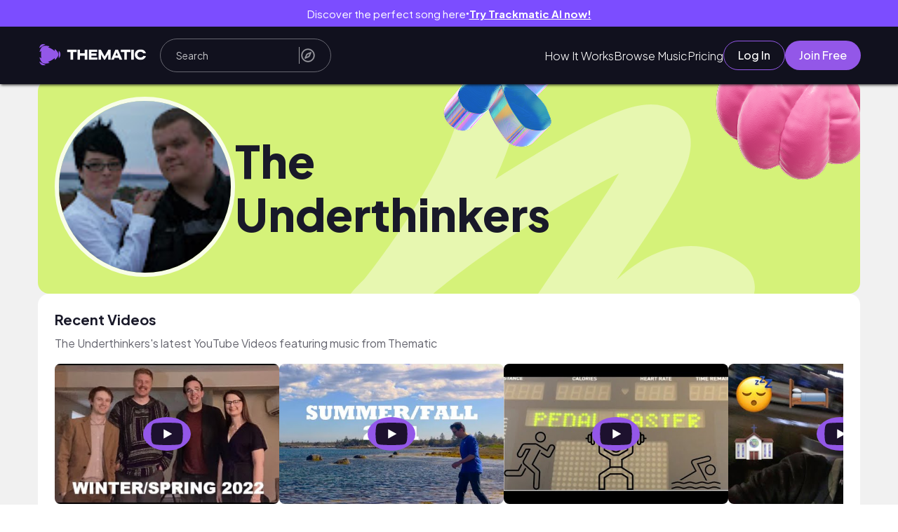

--- FILE ---
content_type: text/html;charset=utf-8
request_url: https://app.hellothematic.com/creator/profile/123437
body_size: 585312
content:
<!DOCTYPE html><html  lang="en"><head><meta charset="utf-8">
<meta name="viewport" content="width=device-width, initial-scale=1">
<title>The Underthinkers • Music Used in Videos • Thematic</title>
<script src="https://accounts.google.com/gsi/client" async defer></script>
<style>@import"https://fonts.googleapis.com/css2?family=Cedarville+Cursive&display=swap";@import"https://fonts.googleapis.com/css2?family=Plus+Jakarta+Sans:ital,wght@0,200..800;1,200..800&display=swap";@import"https://netdna.bootstrapcdn.com/font-awesome/3.0/css/font-awesome.css";.carousel-container{margin:2rem 0;position:relative}.carousel-container .slick-slider .slick-prev,.discover-vibes-cards .slick-prev,.youtube-carousel .slick-slider .slick-prev{left:calc(100% - 9rem)}.carousel-container .slick-slider .slick-next,.discover-vibes-cards .slick-next,.youtube-carousel .slick-slider .slick-next{right:0}.logged-in-header .slick-slider .slick-prev{display:none!important}.carousel-container .slick-arrow,.discover-vibes-cards .slick-arrow,.youtube-carousel .slick-arrow{border-radius:50%;height:4rem;top:-10%;width:4rem}@media screen and (max-width:800px){.carousel-container .slick-slider .slick-prev{left:calc(95% - 8.5rem);top:-3rem}.carousel-container .slick-slider .slick-next{right:5%;top:-3rem}.carousel-container .slick-arrow{top:-2%}}.slick-arrow:before{display:none}.carousel-container .slick-slide>div{margin-left:.25rem;margin-right:1.5rem}.carousel-container button.slick-arrow:before{display:none}.carousel-container .slick-slide-song{width:90%}.carousel-container .slick-slide-song img{box-shadow:0 1px 4px #00000080}.carousel-container .song-slider-wrapper h2{font-size:2.2em;padding-bottom:1rem}.carousel-container .songs-details{margin-top:1rem;word-wrap:break-word}.carousel-container .songs-details a h3{font-size:var(--fs-l-3-head);font-weight:300;margin-bottom:1rem}.carousel-container .songs-details a h4{font-size:var(--fs-l-05-head);font-weight:700;margin-top:0;width:95%}.songs-details a:hover{color:var(--clr-gray-lighter)}.carousel-arrow{filter:invert(.4);transition:filter .2s ease}.carousel-arrow:hover{filter:invert(.6)}.carousel-prev-arrow{transform:rotate(180deg)}.carousel-container .slick-dots{display:none!important}@media screen and (max-width:800px){.carousel-container{margin-bottom:0;margin-top:2rem}}.youtube-carousel{overflow-x:clip!important}html{font-size:10px}#__nuxt,body,html{height:100%}#__nuxt{display:flex;flex-direction:column}body,header,html{font-family:Roboto,sans-serif}body,header,header a,header button,header div,header h4,header p,html{margin:0;padding:0}*{font-family:var(--font-family-title,"Plus Jakarta Sans")}a{color:inherit;text-decoration:none}li,ul{list-style:none}button{background:none;border:none;cursor:pointer;margin:0;outline:none;padding:0}body{--clr-gray:#878787;--clr-gray-accent:#eaeaea;--clr-gray-dark:#414141;--clr-gray-light:#707070;--clr-gray-lighter:#959595;--clr-green:#2cb57e;--clr-green-accent-2:#5bc89c;--clr-green-accent:#63ffbd;--clr-gray-accent-2:#d9d9d9;--clr-violet:#fe5ddf;--clr-violet-accent:#f21b91;--clr-purple:#9e4afb;--clr-purple-accent:#8b2cf5;--clr-blue-links:#59befe;--clr-blue-dark:#0969a5;--clr-purple-dark:#7c4dff;--clr-sky-blue:#a9ccf1;--clr-purple-light:#dacdff;--clr-yellow:#f8e71c;--clr-red:#c00;--clr-gold:#ffc025;--clr-transparent:hsla(0,0%,100%,0);--clr-bg-gray:#f4f4f4;--box-shadow-reg:0 4px 4px rgba(0,0,0,.25);--box-shadow-faded:0 4px 4px rgba(0,0,0,.1);--fs-xxl:clamp(2rem,5vw + 1rem,8rem);--fs-xl-3-header:clamp(3.8rem,3.2226rem + 1.1547vw,4.8rem);--fs-xl-2-header:clamp(2.4rem,2.1137rem + .7952vw,3.2rem);--fs-xl:clamp(1.6rem,1.1vw + 1rem,3rem);--fs-l-3-head:clamp(2rem,1.8667rem + .3333vw,2.4rem);--fs-l-3:clamp(1.6rem,1.4154rem + .5128vw,2.4rem);--fs-l-2-header:clamp(1.8rem,1.6435rem + .3478vw,2.2rem);--fs-l-2:clamp(1.4rem,1.1677rem + .6452vw,2.2rem);--fs-l-1-header:clamp(1.8rem,1.7284rem + .1988vw,2rem);--fs-l-1:clamp(1.4rem,1.2258rem + .4839vw,2rem);--fs-l-05-head:clamp(1.6rem,1.5333rem + .1667vw,1.8rem);--fs-l-05:clamp(1.4rem,1.3077rem + .2564vw,1.8rem);--fs-l:clamp(1.35rem,1.269rem + .2381vw,1.65rem);--fs-m:clamp(1.15rem,1.069rem + .2381vw,1.45rem);--fs-s:clamp(1.1rem,1.073rem + .0794vw,1.2rem);--p-i-desktop:min(7.5vw,15rem);--p-i-mobile:min(3.5vw,5rem)}.youtube-accounts{display:grid;grid-template-columns:1fr 1fr 1fr}@media screen and (max-width:850px){.youtube-accounts{grid-template-columns:1fr 1fr}}@media screen and (max-width:650px){.youtube-accounts{grid-template-columns:1fr}}input:focus,select:focus,textarea:focus{outline:none}body.overflow-hidden{overflow:hidden}.mobile{display:none!important}@media screen and (max-width:800px){.mobile{display:flex!important}.desktop{display:none!important}.mobile{display:block}}@keyframes button-flash{0%{transform:translate(-120%)}to{transform:translate(120%)}}.hover-thematic-buttons{overflow:hidden!important;position:relative}.hover-thematic-buttons:after{--animation-time:.75s;--animation-clr:rgba(0,0,0,.1);background-image:linear-gradient(-60deg,var(--clr-transparent),var(--animation-clr),var(--clr-transparent));background-repeat:no-repeat;background-size:100%;content:"";height:100%;left:0;position:absolute;top:0;transform:translate(-120%);width:100%}.thematic-new-design{max-width:100vw;overflow-x:hidden}.thematic-new-design h1,.thematic-new-design h2,.thematic-new-design h3,.thematic-new-design h4,.thematic-new-design h5,.thematic-new-design p{margin:0}.thematic-new-design *{font-family:Plus Jakarta Sans,sans-serif}.main-page{background-color:#f1f1f1;box-sizing:border-box;display:flex;flex-direction:column;gap:1.9rem;margin:0 auto;max-width:100vw;padding:3.2rem 5.4rem;width:100%}@media screen and (max-width:768px){.main-page{padding:2.4rem}}.hover-thematic-buttons.light-hover:after{--animation-clr:hsla(0,0%,100%,.35)}.hover-thematic-buttons.fast-hover:after{--animation-time:.55s}.hover-thematic-buttons:hover:after{animation:button-flash ease-in-out var(--animation-time) forwards}.toggle-switch{margin-right:1rem;position:relative}.switch-svg{cursor:pointer;position:relative}.switch-svg path{pointer-events:none}.switch-svg.active{transform:rotate(180deg)}.switch-svg.active rect{fill:#9357e8!important}.vue-advanced-cropper *{margin:0!important;margin-top:2rem}.prompt-background{background-color:#000000a6;height:100%;position:fixed;right:0;top:0;width:100%;z-index:9999}.carousel-container .playlist-carousel .slick-slide>div{margin-left:0;margin-right:2rem}.carousel-container .playlist-carousel .slick-list{margin-right:-1.5rem}input[type=date]{font-family:Roboto,sans-serif!important}input[type=date]::-webkit-datetime-edit-fields-wrapper,input[type=date]::-webkit-datetime-edit-month-field{font-family:Roboto,sans-serif!important}input[type=date]::-webkit-datetime-edit-day-field,input[type=date]::-webkit-datetime-edit-year-field{font-family:Roboto,sans-serif!important}.image-uploader-content .vue-advanced-cropper .vue-rectangle-stencil,.image-uploader-content .vue-advanced-cropper .vue-rectangle-stencil *{pointer-events:all!important}.homepage-header-carousel :active,.homepage-header-carousel :active:after,.homepage-header-carousel :active:before,.homepage-header-carousel :focus,.homepage-header-carousel :focus-within,.homepage-header-carousel :focus-within:after,.homepage-header-carousel :focus-within:before,.homepage-header-carousel :focus:after,.homepage-header-carousel :focus:before,.homepage-header-carousel :hover,.homepage-header-carousel :hover:after,.homepage-header-carousel :hover:before,.homepage-header-carousel :visited,.homepage-header-carousel :visited:after,.homepage-header-carousel :visited:before{outline:none!important}.ck-style{zoom:1.4}.ck-step-body{min-height:10rem!important}.ck-style .overflow-y-auto .min-h-screen{margin-top:10vh;min-height:unset!important;overflow:hidden!important}.highlight{color:#9357e8!important}.sfx-img{overflow:hidden}.sfx-img,.sfx-img img{border-radius:2rem!important}.slick-list{overflow:visible!important}.width-100{width:100%!important}.margin-0{margin:0!important}.get-started{align-self:center;background:var(--clr-green-emerald);border-radius:25px;color:#fff;font-size:1.7rem;height:100%;margin-bottom:auto;margin-top:1rem;padding:.7em;width:clamp(20rem,30vw,28rem)}@media screen and (max-width:500px){.get-started{width:100%}}.paper{background-color:#fff;border-radius:1.2rem;padding:2.4rem}.background-color-main{background-color:#f1f1f1}.no-drag{-webkit-user-drag:none;-khtml-user-drag:none;-moz-user-drag:none;-o-user-drag:none;user-drag:none;user-select:none;-webkit-user-select:none;-moz-user-select:none}</style>
<style>@import"https://fonts.googleapis.com/css2?family=Roboto:wght@100;300;400;500;700;900&display=swap";:root{--dp-font-family:"Plus Jakarta Sans",sans-serif;--dp-border-radius:4px;--dp-cell-border-radius:4px;--dp-common-transition:all .1s ease-in;--dp-button-height:35px;--dp-month-year-row-height:35px;--dp-month-year-row-button-size:35px;--dp-button-icon-height:20px;--dp-cell-size:35px;--dp-cell-padding:5px;--dp-common-padding:10px;--dp-input-icon-padding:35px;--dp-input-padding:6px 30px 6px 12px;--dp-menu-min-width:260px;--dp-action-buttons-padding:2px 5px;--dp-row-margin:5px 0;--dp-calendar-header-cell-padding:.5rem;--dp-two-calendars-spacing:10px;--dp-overlay-col-padding:3px;--dp-time-inc-dec-button-size:32px;--dp-menu-padding:6px 8px;--dp-font-size:1.6rem;--dp-preview-font-size:1.4rem;--dp-time-font-size:1.4rem}@keyframes button-flash{0%{transform:translate(-120%)}to{transform:translate(120%)}}.custom-tooltip{background-color:#2cb57e!important;border-radius:5px!important;color:#fff!important;font-size:1rem!important;padding:.5rem 1rem!important}.v-popper--theme-tooltip{display:block!important;z-index:999999}.v-popper--theme-tooltip .v-popper__inner{background-color:#323241!important;border:none;border-radius:6px;color:#fff;font-size:1.4rem;font-style:normal;line-height:2rem;padding:4px 8px}.v-popper--theme-tooltip .v-popper__arrow-container{height:0;width:0;z-index:1}.v-popper--theme-tooltip .v-popper__arrow-inner,.v-popper--theme-tooltip .v-popper__arrow-outer{border:5px solid #323241;position:absolute}.v-popper--theme-tooltip[data-popper-placement^=top]{margin-bottom:5px}.v-popper--theme-tooltip[data-popper-placement^=top] .v-popper__arrow-inner,.v-popper--theme-tooltip[data-popper-placement^=top] .v-popper__arrow-outer{border-bottom-color:transparent!important;border-left-color:transparent!important;border-right-color:transparent!important;border-width:5px 5px 0;bottom:-5px;left:calc(50% - 5px);margin-bottom:0;margin-top:0}.v-popper--theme-tooltip[data-popper-placement^=bottom]{margin-top:5px}.v-popper--theme-tooltip[data-popper-placement^=bottom] .v-popper__arrow-inner,.v-popper--theme-tooltip[data-popper-placement^=bottom] .v-popper__arrow-outer{border-left-color:transparent!important;border-right-color:transparent!important;border-top-color:transparent!important;border-width:0 5px 5px;left:calc(50% - 5px);margin-bottom:0;margin-top:0;top:-5px}.v-popper--theme-tooltip[data-popper-placement^=right]{margin-left:5px}.v-popper--theme-tooltip[data-popper-placement^=right] .v-popper__arrow-inner,.v-popper--theme-tooltip[data-popper-placement^=right] .v-popper__arrow-outer{border-bottom-color:transparent!important;border-left-color:transparent!important;border-top-color:transparent!important;border-width:5px 5px 5px 0;left:-5px;margin-left:0;margin-right:0;top:calc(50% - 5px)}.v-popper--theme-tooltip[data-popper-placement^=left]{margin-right:5px}.v-popper--theme-tooltip[data-popper-placement^=left] .v-popper__arrow-inner,.v-popper--theme-tooltip[data-popper-placement^=left] .v-popper__arrow-outer{border-bottom-color:transparent!important;border-right-color:transparent!important;border-top-color:transparent!important;border-width:5px 0 5px 5px;margin-left:0;margin-right:0;right:-5px;top:calc(50% - 5px)}.v-popper--theme-tooltip.v-popper__popper--hidden{opacity:0;transition:opacity .15s,visibility .15s;visibility:hidden}.v-popper--theme-tooltip.v-popper__popper--shown{opacity:1;transition:opacity .15s;visibility:visible}.v-popper--theme-tooltip.v-popper__popper--skip-transition{transition:none!important}.custom-tooltip .v-popper__inner{background-color:unset!important}.v-popper--theme-tooltip.channel-id-tooltip-popper{margin-left:-10rem!important}.v-popper--theme-tooltip.channel-id-tooltip-popper .v-popper__inner{max-width:30rem;white-space:normal;word-wrap:break-word}.v-popper--theme-tooltip.channel-id-tooltip-popper .v-popper__arrow-container{left:calc(50% + 7.5rem)!important}@media screen and (max-width:768px){.v-popper--theme-tooltip.channel-id-tooltip-popper{margin-left:-5rem!important}.v-popper--theme-tooltip.channel-id-tooltip-popper .v-popper__inner{max-width:20rem}.v-popper--theme-tooltip.channel-id-tooltip-popper .v-popper__arrow-container{left:calc(50% + 5rem)!important}}.thematic-wrapper{display:flex;flex:1;flex-direction:column;position:relative}.scroll-section{overflow:auto;z-index:99999}.main{display:flex;flex:1;flex-direction:column;min-height:calc(100vh - 400px);padding-top:8.2rem;position:relative;transition:padding-top .3s}@media screen and (max-width:600px){.main{min-height:calc(100vh - 357px)}}.main-loader{align-items:center;background-color:#fff6;display:flex;height:100%;justify-content:center;left:0;position:absolute;top:0;width:100%;z-index:111231}.popup-content *{box-sizing:0;margin:0;padding:0}.popup-content{background-color:#fff;border-radius:5px;box-shadow:0 0 10px #000000bf;display:flex;flex-direction:column;height:auto;justify-content:space-between;left:50%;max-width:85vw;overflow:auto;padding:3rem 5vw;position:absolute;top:50%;transform:translate(-50%,-50%);width:55rem;z-index:1090}.close-prompt{cursor:pointer;margin:1rem;position:absolute;right:0;top:0;width:1.6rem}.prompt-title{font-size:2rem;font-weight:700;margin-bottom:1.5rem}.prompt-msg,.prompt-title{color:var(--clr-gray-dark);text-align:center}.prompt-msg{font-size:1.4rem;font-weight:300;line-height:1.3;padding:2rem 0}.prompt-btns{display:flex;justify-content:center}.prompt-btns button{background:#fff;border:none;border-radius:5px;cursor:pointer;font-size:1.6rem;font-weight:500;margin:0 2rem;padding:1rem 1.5rem;text-transform:capitalize}.prompt-btns .black-btn{background:#000;color:#fff}.prompt-btns .white-btn{background:#dbe2eb;box-shadow:0 0 2px #00000040}</style>
<link rel="stylesheet" type="text/css" href="https://cdnjs.cloudflare.com/ajax/libs/font-awesome/5.15.4/css/all.min.css">
<style>@font-face{font-family:swiper-icons;font-style:normal;font-weight:400;src:url(data:application/font-woff;charset=utf-8;base64,\ [base64]//wADZ2x5ZgAAAywAAADMAAAD2MHtryVoZWFkAAABbAAAADAAAAA2E2+eoWhoZWEAAAGcAAAAHwAAACQC9gDzaG10eAAAAigAAAAZAAAArgJkABFsb2NhAAAC0AAAAFoAAABaFQAUGG1heHAAAAG8AAAAHwAAACAAcABAbmFtZQAAA/gAAAE5AAACXvFdBwlwb3N0AAAFNAAAAGIAAACE5s74hXjaY2BkYGAAYpf5Hu/j+W2+MnAzMYDAzaX6QjD6/4//Bxj5GA8AuRwMYGkAPywL13jaY2BkYGA88P8Agx4j+/8fQDYfA1AEBWgDAIB2BOoAeNpjYGRgYNBh4GdgYgABEMnIABJzYNADCQAACWgAsQB42mNgYfzCOIGBlYGB0YcxjYGBwR1Kf2WQZGhhYGBiYGVmgAFGBiQQkOaawtDAoMBQxXjg/wEGPcYDDA4wNUA2CCgwsAAAO4EL6gAAeNpj2M0gyAACqxgGNWBkZ2D4/wMA+xkDdgAAAHjaY2BgYGaAYBkGRgYQiAHyGMF8FgYHIM3DwMHABGQrMOgyWDLEM1T9/w8UBfEMgLzE////P/5//f/V/xv+r4eaAAeMbAxwIUYmIMHEgKYAYjUcsDAwsLKxc3BycfPw8jEQA/[base64]/uznmfPFBNODM2K7MTQ45YEAZqGP81AmGGcF3iPqOop0r1SPTaTbVkfUe4HXj97wYE+yNwWYxwWu4v1ugWHgo3S1XdZEVqWM7ET0cfnLGxWfkgR42o2PvWrDMBSFj/IHLaF0zKjRgdiVMwScNRAoWUoH78Y2icB/yIY09An6AH2Bdu/UB+yxopYshQiEvnvu0dURgDt8QeC8PDw7Fpji3fEA4z/PEJ6YOB5hKh4dj3EvXhxPqH/SKUY3rJ7srZ4FZnh1PMAtPhwP6fl2PMJMPDgeQ4rY8YT6Gzao0eAEA409DuggmTnFnOcSCiEiLMgxCiTI6Cq5DZUd3Qmp10vO0LaLTd2cjN4fOumlc7lUYbSQcZFkutRG7g6JKZKy0RmdLY680CDnEJ+UMkpFFe1RN7nxdVpXrC4aTtnaurOnYercZg2YVmLN/d/gczfEimrE/fs/bOuq29Zmn8tloORaXgZgGa78yO9/cnXm2BpaGvq25Dv9S4E9+5SIc9PqupJKhYFSSl47+Qcr1mYNAAAAeNptw0cKwkAAAMDZJA8Q7OUJvkLsPfZ6zFVERPy8qHh2YER+3i/BP83vIBLLySsoKimrqKqpa2hp6+jq6RsYGhmbmJqZSy0sraxtbO3sHRydnEMU4uR6yx7JJXveP7WrDycAAAAAAAH//wACeNpjYGRgYOABYhkgZgJCZgZNBkYGLQZtIJsFLMYAAAw3ALgAeNolizEKgDAQBCchRbC2sFER0YD6qVQiBCv/H9ezGI6Z5XBAw8CBK/m5iQQVauVbXLnOrMZv2oLdKFa8Pjuru2hJzGabmOSLzNMzvutpB3N42mNgZGBg4GKQYzBhYMxJLMlj4GBgAYow/P/PAJJhLM6sSoWKfWCAAwDAjgbRAAB42mNgYGBkAIIbCZo5IPrmUn0hGA0AO8EFTQAA)}:root{--swiper-theme-color:#007aff}:host{display:block;margin-left:auto;margin-right:auto;position:relative;z-index:1}.swiper{display:block;list-style:none;margin-left:auto;margin-right:auto;overflow:hidden;padding:0;position:relative;z-index:1}.swiper-vertical>.swiper-wrapper{flex-direction:column}.swiper-wrapper{box-sizing:content-box;display:flex;height:100%;position:relative;transition-property:transform;transition-timing-function:var(--swiper-wrapper-transition-timing-function,initial);width:100%;z-index:1}.swiper-android .swiper-slide,.swiper-ios .swiper-slide,.swiper-wrapper{transform:translateZ(0)}.swiper-horizontal{touch-action:pan-y}.swiper-vertical{touch-action:pan-x}.swiper-slide{display:block;flex-shrink:0;height:100%;position:relative;transition-property:transform;width:100%}.swiper-slide-invisible-blank{visibility:hidden}.swiper-autoheight,.swiper-autoheight .swiper-slide{height:auto}.swiper-autoheight .swiper-wrapper{align-items:flex-start;transition-property:transform,height}.swiper-backface-hidden .swiper-slide{backface-visibility:hidden;transform:translateZ(0)}.swiper-3d.swiper-css-mode .swiper-wrapper{perspective:1200px}.swiper-3d .swiper-wrapper{transform-style:preserve-3d}.swiper-3d{perspective:1200px}.swiper-3d .swiper-cube-shadow,.swiper-3d .swiper-slide{transform-style:preserve-3d}.swiper-css-mode>.swiper-wrapper{overflow:auto;scrollbar-width:none;-ms-overflow-style:none}.swiper-css-mode>.swiper-wrapper::-webkit-scrollbar{display:none}.swiper-css-mode>.swiper-wrapper>.swiper-slide{scroll-snap-align:start start}.swiper-css-mode.swiper-horizontal>.swiper-wrapper{scroll-snap-type:x mandatory}.swiper-css-mode.swiper-vertical>.swiper-wrapper{scroll-snap-type:y mandatory}.swiper-css-mode.swiper-free-mode>.swiper-wrapper{scroll-snap-type:none}.swiper-css-mode.swiper-free-mode>.swiper-wrapper>.swiper-slide{scroll-snap-align:none}.swiper-css-mode.swiper-centered>.swiper-wrapper:before{content:"";flex-shrink:0;order:9999}.swiper-css-mode.swiper-centered>.swiper-wrapper>.swiper-slide{scroll-snap-align:center center;scroll-snap-stop:always}.swiper-css-mode.swiper-centered.swiper-horizontal>.swiper-wrapper>.swiper-slide:first-child{margin-inline-start:var(--swiper-centered-offset-before)}.swiper-css-mode.swiper-centered.swiper-horizontal>.swiper-wrapper:before{height:100%;min-height:1px;width:var(--swiper-centered-offset-after)}.swiper-css-mode.swiper-centered.swiper-vertical>.swiper-wrapper>.swiper-slide:first-child{margin-block-start:var(--swiper-centered-offset-before)}.swiper-css-mode.swiper-centered.swiper-vertical>.swiper-wrapper:before{height:var(--swiper-centered-offset-after);min-width:1px;width:100%}.swiper-3d .swiper-slide-shadow,.swiper-3d .swiper-slide-shadow-bottom,.swiper-3d .swiper-slide-shadow-left,.swiper-3d .swiper-slide-shadow-right,.swiper-3d .swiper-slide-shadow-top{height:100%;left:0;pointer-events:none;position:absolute;top:0;width:100%;z-index:10}.swiper-3d .swiper-slide-shadow{background:#00000026}.swiper-3d .swiper-slide-shadow-left{background-image:linear-gradient(270deg,rgba(0,0,0,.5),transparent)}.swiper-3d .swiper-slide-shadow-right{background-image:linear-gradient(90deg,rgba(0,0,0,.5),transparent)}.swiper-3d .swiper-slide-shadow-top{background-image:linear-gradient(0deg,rgba(0,0,0,.5),transparent)}.swiper-3d .swiper-slide-shadow-bottom{background-image:linear-gradient(180deg,rgba(0,0,0,.5),transparent)}.swiper-lazy-preloader{border:4px solid var(--swiper-preloader-color,var(--swiper-theme-color));border-radius:50%;border-top:4px solid transparent;box-sizing:border-box;height:42px;left:50%;margin-left:-21px;margin-top:-21px;position:absolute;top:50%;transform-origin:50%;width:42px;z-index:10}.swiper-watch-progress .swiper-slide-visible .swiper-lazy-preloader,.swiper:not(.swiper-watch-progress) .swiper-lazy-preloader{animation:swiper-preloader-spin 1s linear infinite}.swiper-lazy-preloader-white{--swiper-preloader-color:#fff}.swiper-lazy-preloader-black{--swiper-preloader-color:#000}@keyframes swiper-preloader-spin{0%{transform:rotate(0)}to{transform:rotate(1turn)}}.swiper-virtual .swiper-slide{-webkit-backface-visibility:hidden;transform:translateZ(0)}.swiper-virtual.swiper-css-mode .swiper-wrapper:after{content:"";left:0;pointer-events:none;position:absolute;top:0}.swiper-virtual.swiper-css-mode.swiper-horizontal .swiper-wrapper:after{height:1px;width:var(--swiper-virtual-size)}.swiper-virtual.swiper-css-mode.swiper-vertical .swiper-wrapper:after{height:var(--swiper-virtual-size);width:1px}:root{--swiper-navigation-size:44px}.swiper-button-next,.swiper-button-prev{align-items:center;color:var(--swiper-navigation-color,var(--swiper-theme-color));cursor:pointer;display:flex;height:var(--swiper-navigation-size);justify-content:center;margin-top:calc(0px - var(--swiper-navigation-size)/2);position:absolute;top:var(--swiper-navigation-top-offset,50%);width:calc(var(--swiper-navigation-size)/44*27);z-index:10}.swiper-button-next.swiper-button-disabled,.swiper-button-prev.swiper-button-disabled{cursor:auto;opacity:.35;pointer-events:none}.swiper-button-next.swiper-button-hidden,.swiper-button-prev.swiper-button-hidden{cursor:auto;opacity:0;pointer-events:none}.swiper-navigation-disabled .swiper-button-next,.swiper-navigation-disabled .swiper-button-prev{display:none!important}.swiper-button-next svg,.swiper-button-prev svg{height:100%;-o-object-fit:contain;object-fit:contain;transform-origin:center;width:100%}.swiper-rtl .swiper-button-next svg,.swiper-rtl .swiper-button-prev svg{transform:rotate(180deg)}.swiper-button-prev,.swiper-rtl .swiper-button-next{left:var(--swiper-navigation-sides-offset,10px);right:auto}.swiper-button-lock{display:none}.swiper-button-next:after,.swiper-button-prev:after{font-family:swiper-icons;font-size:var(--swiper-navigation-size);font-variant:normal;letter-spacing:0;line-height:1;text-transform:none!important}.swiper-button-prev:after,.swiper-rtl .swiper-button-next:after{content:"prev"}.swiper-button-next,.swiper-rtl .swiper-button-prev{left:auto;right:var(--swiper-navigation-sides-offset,10px)}.swiper-button-next:after,.swiper-rtl .swiper-button-prev:after{content:"next"}.swiper-pagination{position:absolute;text-align:center;transform:translateZ(0);transition:opacity .3s;z-index:10}.swiper-pagination.swiper-pagination-hidden{opacity:0}.swiper-pagination-disabled>.swiper-pagination,.swiper-pagination.swiper-pagination-disabled{display:none!important}.swiper-horizontal>.swiper-pagination-bullets,.swiper-pagination-bullets.swiper-pagination-horizontal,.swiper-pagination-custom,.swiper-pagination-fraction{bottom:var(--swiper-pagination-bottom,8px);left:0;top:var(--swiper-pagination-top,auto);width:100%}.swiper-pagination-bullets-dynamic{font-size:0;overflow:hidden}.swiper-pagination-bullets-dynamic .swiper-pagination-bullet{position:relative;transform:scale(.33)}.swiper-pagination-bullets-dynamic .swiper-pagination-bullet-active,.swiper-pagination-bullets-dynamic .swiper-pagination-bullet-active-main{transform:scale(1)}.swiper-pagination-bullets-dynamic .swiper-pagination-bullet-active-prev{transform:scale(.66)}.swiper-pagination-bullets-dynamic .swiper-pagination-bullet-active-prev-prev{transform:scale(.33)}.swiper-pagination-bullets-dynamic .swiper-pagination-bullet-active-next{transform:scale(.66)}.swiper-pagination-bullets-dynamic .swiper-pagination-bullet-active-next-next{transform:scale(.33)}.swiper-pagination-bullet{background:var(--swiper-pagination-bullet-inactive-color,#000);border-radius:var(--swiper-pagination-bullet-border-radius,50%);display:inline-block;height:var(--swiper-pagination-bullet-height,var(--swiper-pagination-bullet-size,8px));opacity:var(--swiper-pagination-bullet-inactive-opacity,.2);width:var(--swiper-pagination-bullet-width,var(--swiper-pagination-bullet-size,8px))}button.swiper-pagination-bullet{-webkit-appearance:none;-moz-appearance:none;appearance:none;border:none;box-shadow:none;margin:0;padding:0}.swiper-pagination-clickable .swiper-pagination-bullet{cursor:pointer}.swiper-pagination-bullet:only-child{display:none!important}.swiper-pagination-bullet-active{background:var(--swiper-pagination-color,var(--swiper-theme-color));opacity:var(--swiper-pagination-bullet-opacity,1)}.swiper-pagination-vertical.swiper-pagination-bullets,.swiper-vertical>.swiper-pagination-bullets{left:var(--swiper-pagination-left,auto);right:var(--swiper-pagination-right,8px);top:50%;transform:translate3d(0,-50%,0)}.swiper-pagination-vertical.swiper-pagination-bullets .swiper-pagination-bullet,.swiper-vertical>.swiper-pagination-bullets .swiper-pagination-bullet{display:block;margin:var(--swiper-pagination-bullet-vertical-gap,6px) 0}.swiper-pagination-vertical.swiper-pagination-bullets.swiper-pagination-bullets-dynamic,.swiper-vertical>.swiper-pagination-bullets.swiper-pagination-bullets-dynamic{top:50%;transform:translateY(-50%);width:8px}.swiper-pagination-vertical.swiper-pagination-bullets.swiper-pagination-bullets-dynamic .swiper-pagination-bullet,.swiper-vertical>.swiper-pagination-bullets.swiper-pagination-bullets-dynamic .swiper-pagination-bullet{display:inline-block;transition:transform .2s,top .2s}.swiper-horizontal>.swiper-pagination-bullets .swiper-pagination-bullet,.swiper-pagination-horizontal.swiper-pagination-bullets .swiper-pagination-bullet{margin:0 var(--swiper-pagination-bullet-horizontal-gap,4px)}.swiper-horizontal>.swiper-pagination-bullets.swiper-pagination-bullets-dynamic,.swiper-pagination-horizontal.swiper-pagination-bullets.swiper-pagination-bullets-dynamic{left:50%;transform:translate(-50%);white-space:nowrap}.swiper-horizontal>.swiper-pagination-bullets.swiper-pagination-bullets-dynamic .swiper-pagination-bullet,.swiper-pagination-horizontal.swiper-pagination-bullets.swiper-pagination-bullets-dynamic .swiper-pagination-bullet{transition:transform .2s,left .2s}.swiper-horizontal.swiper-rtl>.swiper-pagination-bullets-dynamic .swiper-pagination-bullet{transition:transform .2s,right .2s}.swiper-pagination-fraction{color:var(--swiper-pagination-fraction-color,inherit)}.swiper-pagination-progressbar{background:var(--swiper-pagination-progressbar-bg-color,rgba(0,0,0,.25));position:absolute}.swiper-pagination-progressbar .swiper-pagination-progressbar-fill{background:var(--swiper-pagination-color,var(--swiper-theme-color));height:100%;left:0;position:absolute;top:0;transform:scale(0);transform-origin:left top;width:100%}.swiper-rtl .swiper-pagination-progressbar .swiper-pagination-progressbar-fill{transform-origin:right top}.swiper-horizontal>.swiper-pagination-progressbar,.swiper-pagination-progressbar.swiper-pagination-horizontal,.swiper-pagination-progressbar.swiper-pagination-vertical.swiper-pagination-progressbar-opposite,.swiper-vertical>.swiper-pagination-progressbar.swiper-pagination-progressbar-opposite{height:var(--swiper-pagination-progressbar-size,4px);left:0;top:0;width:100%}.swiper-horizontal>.swiper-pagination-progressbar.swiper-pagination-progressbar-opposite,.swiper-pagination-progressbar.swiper-pagination-horizontal.swiper-pagination-progressbar-opposite,.swiper-pagination-progressbar.swiper-pagination-vertical,.swiper-vertical>.swiper-pagination-progressbar{height:100%;left:0;top:0;width:var(--swiper-pagination-progressbar-size,4px)}.swiper-pagination-lock{display:none}.swiper-scrollbar{background:var(--swiper-scrollbar-bg-color,rgba(0,0,0,.1));border-radius:var(--swiper-scrollbar-border-radius,10px);position:relative;touch-action:none}.swiper-scrollbar-disabled>.swiper-scrollbar,.swiper-scrollbar.swiper-scrollbar-disabled{display:none!important}.swiper-horizontal>.swiper-scrollbar,.swiper-scrollbar.swiper-scrollbar-horizontal{bottom:var(--swiper-scrollbar-bottom,4px);height:var(--swiper-scrollbar-size,4px);left:var(--swiper-scrollbar-sides-offset,1%);position:absolute;top:var(--swiper-scrollbar-top,auto);width:calc(100% - var(--swiper-scrollbar-sides-offset, 1%)*2);z-index:50}.swiper-scrollbar.swiper-scrollbar-vertical,.swiper-vertical>.swiper-scrollbar{height:calc(100% - var(--swiper-scrollbar-sides-offset, 1%)*2);left:var(--swiper-scrollbar-left,auto);position:absolute;right:var(--swiper-scrollbar-right,4px);top:var(--swiper-scrollbar-sides-offset,1%);width:var(--swiper-scrollbar-size,4px);z-index:50}.swiper-scrollbar-drag{background:var(--swiper-scrollbar-drag-bg-color,rgba(0,0,0,.5));border-radius:var(--swiper-scrollbar-border-radius,10px);height:100%;left:0;position:relative;top:0;width:100%}.swiper-scrollbar-cursor-drag{cursor:move}.swiper-scrollbar-lock{display:none}.swiper-zoom-container{align-items:center;display:flex;height:100%;justify-content:center;text-align:center;width:100%}.swiper-zoom-container>canvas,.swiper-zoom-container>img,.swiper-zoom-container>svg{max-height:100%;max-width:100%;-o-object-fit:contain;object-fit:contain}.swiper-slide-zoomed{cursor:move;touch-action:none}.swiper .swiper-notification{left:0;opacity:0;pointer-events:none;position:absolute;top:0;z-index:-1000}.swiper-free-mode>.swiper-wrapper{margin:0 auto;transition-timing-function:ease-out}.swiper-grid>.swiper-wrapper{flex-wrap:wrap}.swiper-grid-column>.swiper-wrapper{flex-direction:column;flex-wrap:wrap}.swiper-fade.swiper-free-mode .swiper-slide{transition-timing-function:ease-out}.swiper-fade .swiper-slide{pointer-events:none;transition-property:opacity}.swiper-fade .swiper-slide .swiper-slide{pointer-events:none}.swiper-fade .swiper-slide-active,.swiper-fade .swiper-slide-active .swiper-slide-active{pointer-events:auto}.swiper.swiper-cube{overflow:visible}.swiper-cube .swiper-slide{backface-visibility:hidden;height:100%;pointer-events:none;transform-origin:0 0;visibility:hidden;width:100%;z-index:1}.swiper-cube .swiper-slide .swiper-slide{pointer-events:none}.swiper-cube.swiper-rtl .swiper-slide{transform-origin:100% 0}.swiper-cube .swiper-slide-active,.swiper-cube .swiper-slide-active .swiper-slide-active{pointer-events:auto}.swiper-cube .swiper-slide-active,.swiper-cube .swiper-slide-next,.swiper-cube .swiper-slide-prev{pointer-events:auto;visibility:visible}.swiper-cube .swiper-cube-shadow{bottom:0;height:100%;left:0;opacity:.6;position:absolute;width:100%;z-index:0}.swiper-cube .swiper-cube-shadow:before{background:#000;bottom:0;content:"";filter:blur(50px);left:0;position:absolute;right:0;top:0}.swiper-cube .swiper-slide-next+.swiper-slide{pointer-events:auto;visibility:visible}.swiper-cube .swiper-slide-shadow-cube.swiper-slide-shadow-bottom,.swiper-cube .swiper-slide-shadow-cube.swiper-slide-shadow-left,.swiper-cube .swiper-slide-shadow-cube.swiper-slide-shadow-right,.swiper-cube .swiper-slide-shadow-cube.swiper-slide-shadow-top{backface-visibility:hidden;z-index:0}.swiper.swiper-flip{overflow:visible}.swiper-flip .swiper-slide{backface-visibility:hidden;pointer-events:none;z-index:1}.swiper-flip .swiper-slide .swiper-slide{pointer-events:none}.swiper-flip .swiper-slide-active,.swiper-flip .swiper-slide-active .swiper-slide-active{pointer-events:auto}.swiper-flip .swiper-slide-shadow-flip.swiper-slide-shadow-bottom,.swiper-flip .swiper-slide-shadow-flip.swiper-slide-shadow-left,.swiper-flip .swiper-slide-shadow-flip.swiper-slide-shadow-right,.swiper-flip .swiper-slide-shadow-flip.swiper-slide-shadow-top{backface-visibility:hidden;z-index:0}.swiper-creative .swiper-slide{backface-visibility:hidden;overflow:hidden;transition-property:transform,opacity,height}.swiper.swiper-cards{overflow:visible}.swiper-cards .swiper-slide{backface-visibility:hidden;overflow:hidden;transform-origin:center bottom}</style>
<style>.vue-slider-disabled{cursor:not-allowed;opacity:.5}.vue-slider-rail{background-color:#ccc;border-radius:15px}.vue-slider-process{background-color:#3498db;border-radius:15px}.vue-slider-mark{z-index:4}.vue-slider-mark:first-child .vue-slider-mark-step,.vue-slider-mark:last-child .vue-slider-mark-step{display:none}.vue-slider-mark-step{background-color:#00000029;border-radius:50%;height:100%;width:100%}.vue-slider-mark-label{font-size:14px;white-space:nowrap}.vue-slider-dot-handle{background-color:#fff;border-radius:50%;box-shadow:.5px .5px 2px 1px #00000052;box-sizing:border-box;cursor:pointer;height:100%;width:100%}.vue-slider-dot-handle-focus{box-shadow:0 0 1px 2px #3498db5c}.vue-slider-dot-handle-disabled{background-color:#ccc;cursor:not-allowed}.vue-slider-dot-tooltip-inner{background-color:#3498db;border-color:#3498db;border-radius:5px;box-sizing:content-box;color:#fff;font-size:14px;min-width:20px;padding:2px 5px;text-align:center;white-space:nowrap}.vue-slider-dot-tooltip-inner:after{content:"";position:absolute}.vue-slider-dot-tooltip-inner-top:after{border:5px solid transparent;border-top-color:inherit;height:0;left:50%;top:100%;transform:translate(-50%);width:0}.vue-slider-dot-tooltip-inner-bottom:after{border:5px solid transparent;border-bottom-color:inherit;bottom:100%;height:0;left:50%;transform:translate(-50%);width:0}.vue-slider-dot-tooltip-inner-left:after{border:5px solid transparent;border-left-color:inherit;height:0;left:100%;top:50%;transform:translateY(-50%);width:0}.vue-slider-dot-tooltip-inner-right:after{border:5px solid transparent;border-right-color:inherit;height:0;right:100%;top:50%;transform:translateY(-50%);width:0}.vue-slider-dot-tooltip-wrapper{opacity:0;transition:all .3s}.vue-slider-dot-tooltip-wrapper-show{opacity:1}</style>
<style>.resize-observer[data-v-b329ee4c]{background-color:transparent;border:none;opacity:0}.resize-observer[data-v-b329ee4c],.resize-observer[data-v-b329ee4c] object{display:block;height:100%;left:0;overflow:hidden;pointer-events:none;position:absolute;top:0;width:100%;z-index:-1}.v-popper__popper{left:0;outline:none;top:0;z-index:10000}.v-popper__popper.v-popper__popper--hidden{opacity:0;pointer-events:none;transition:opacity .15s,visibility .15s;visibility:hidden}.v-popper__popper.v-popper__popper--shown{opacity:1;transition:opacity .15s;visibility:visible}.v-popper__popper.v-popper__popper--skip-transition,.v-popper__popper.v-popper__popper--skip-transition>.v-popper__wrapper{transition:none!important}.v-popper__backdrop{display:none;height:100%;left:0;position:absolute;top:0;width:100%}.v-popper__inner{box-sizing:border-box;overflow-y:auto;position:relative}.v-popper__inner>div{max-height:inherit;max-width:inherit;position:relative;z-index:1}.v-popper__arrow-container{height:10px;position:absolute;width:10px}.v-popper__popper--arrow-overflow .v-popper__arrow-container,.v-popper__popper--no-positioning .v-popper__arrow-container{display:none}.v-popper__arrow-inner,.v-popper__arrow-outer{border-style:solid;height:0;left:0;position:absolute;top:0;width:0}.v-popper__arrow-inner{border-width:7px;visibility:hidden}.v-popper__arrow-outer{border-width:6px}.v-popper__popper[data-popper-placement^=bottom] .v-popper__arrow-inner,.v-popper__popper[data-popper-placement^=top] .v-popper__arrow-inner{left:-2px}.v-popper__popper[data-popper-placement^=bottom] .v-popper__arrow-outer,.v-popper__popper[data-popper-placement^=top] .v-popper__arrow-outer{left:-1px}.v-popper__popper[data-popper-placement^=top] .v-popper__arrow-inner,.v-popper__popper[data-popper-placement^=top] .v-popper__arrow-outer{border-bottom-color:transparent!important;border-bottom-width:0;border-left-color:transparent!important;border-right-color:transparent!important}.v-popper__popper[data-popper-placement^=top] .v-popper__arrow-inner{top:-2px}.v-popper__popper[data-popper-placement^=bottom] .v-popper__arrow-container{top:0}.v-popper__popper[data-popper-placement^=bottom] .v-popper__arrow-inner,.v-popper__popper[data-popper-placement^=bottom] .v-popper__arrow-outer{border-left-color:transparent!important;border-right-color:transparent!important;border-top-color:transparent!important;border-top-width:0}.v-popper__popper[data-popper-placement^=bottom] .v-popper__arrow-inner{top:-4px}.v-popper__popper[data-popper-placement^=bottom] .v-popper__arrow-outer{top:-6px}.v-popper__popper[data-popper-placement^=left] .v-popper__arrow-inner,.v-popper__popper[data-popper-placement^=right] .v-popper__arrow-inner{top:-2px}.v-popper__popper[data-popper-placement^=left] .v-popper__arrow-outer,.v-popper__popper[data-popper-placement^=right] .v-popper__arrow-outer{top:-1px}.v-popper__popper[data-popper-placement^=right] .v-popper__arrow-inner,.v-popper__popper[data-popper-placement^=right] .v-popper__arrow-outer{border-bottom-color:transparent!important;border-left-color:transparent!important;border-left-width:0;border-top-color:transparent!important}.v-popper__popper[data-popper-placement^=right] .v-popper__arrow-inner{left:-4px}.v-popper__popper[data-popper-placement^=right] .v-popper__arrow-outer{left:-6px}.v-popper__popper[data-popper-placement^=left] .v-popper__arrow-container{right:-10px}.v-popper__popper[data-popper-placement^=left] .v-popper__arrow-inner,.v-popper__popper[data-popper-placement^=left] .v-popper__arrow-outer{border-bottom-color:transparent!important;border-right-color:transparent!important;border-right-width:0;border-top-color:transparent!important}.v-popper__popper[data-popper-placement^=left] .v-popper__arrow-inner{left:-2px}.v-popper--theme-tooltip .v-popper__inner{background:#000c;border-radius:6px;color:#fff;padding:7px 12px 6px}.v-popper--theme-tooltip .v-popper__arrow-outer{border-color:#000c}.v-popper--theme-dropdown .v-popper__inner{background:#fff;border:1px solid #ddd;border-radius:6px;box-shadow:0 6px 30px #0000001a;color:#000}.v-popper--theme-dropdown .v-popper__arrow-inner{border-color:#fff;visibility:visible}.v-popper--theme-dropdown .v-popper__arrow-outer{border-color:#ddd}</style>
<style>.carousel-3d-controls[data-v-717c3828]{height:0;left:0;margin-top:-30px;position:absolute;top:50%;width:100%;z-index:1000}.next[data-v-717c3828],.prev[data-v-717c3828]{color:#333;font-size:60px;height:60px;line-height:60px;position:absolute;text-decoration:none;top:0;-webkit-user-select:none;-moz-user-select:none;user-select:none;width:60px;z-index:1010}.next[data-v-717c3828]:hover,.prev[data-v-717c3828]:hover{cursor:pointer;opacity:.7}.prev[data-v-717c3828]{left:10px;text-align:left}.next[data-v-717c3828]{right:10px;text-align:right}.disabled[data-v-717c3828],.disabled[data-v-717c3828]:hover{cursor:default;opacity:.2}.carousel-3d-container[data-v-7af7631c]{box-sizing:border-box;margin:20px auto;min-height:1px;overflow:hidden;position:relative;width:100%;z-index:0}.carousel-3d-slider[data-v-7af7631c]{margin:0 auto;perspective:1000px;position:relative;transform-style:preserve-3d}.carousel-3d-slide[data-v-f75c401f]{background-color:#ccc;background-size:cover;border-color:#0006;border-radius:1px;border-style:solid;box-sizing:border-box;display:block;margin:0;opacity:0;overflow:hidden;position:absolute;text-align:left;top:0;visibility:hidden}.carousel-3d-slide img[data-v-f75c401f]{width:100%}.carousel-3d-slide.current[data-v-f75c401f]{opacity:1!important;transform:none!important;visibility:visible!important;z-index:999}</style>
<style>:root{--dp-font-family:"Plus Jakarta Sans",sans-serif;--dp-border-radius:4px;--dp-cell-border-radius:4px;--dp-common-transition:all .1s ease-in;--dp-button-height:35px;--dp-month-year-row-height:35px;--dp-month-year-row-button-size:35px;--dp-button-icon-height:20px;--dp-cell-size:35px;--dp-cell-padding:5px;--dp-common-padding:10px;--dp-input-icon-padding:35px;--dp-input-padding:6px 30px 6px 12px;--dp-menu-min-width:260px;--dp-action-buttons-padding:2px 5px;--dp-row-margin:5px 0;--dp-calendar-header-cell-padding:.5rem;--dp-two-calendars-spacing:10px;--dp-overlay-col-padding:3px;--dp-time-inc-dec-button-size:32px;--dp-menu-padding:6px 8px;--dp-font-size:1.6rem;--dp-preview-font-size:1.4rem;--dp-time-font-size:1.4rem}@keyframes button-flash{0%{transform:translate(-120%)}to{transform:translate(120%)}}.custom-tooltip{background-color:#2cb57e!important;border-radius:5px!important;color:#fff!important;font-size:1rem!important;padding:.5rem 1rem!important}.v-popper--theme-tooltip{display:block!important;z-index:999999}.v-popper--theme-tooltip .v-popper__inner{background-color:#323241!important;border:none;border-radius:6px;color:#fff;font-size:1.4rem;font-style:normal;line-height:2rem;padding:4px 8px}.v-popper--theme-tooltip .v-popper__arrow-container{height:0;width:0;z-index:1}.v-popper--theme-tooltip .v-popper__arrow-inner,.v-popper--theme-tooltip .v-popper__arrow-outer{border:5px solid #323241;position:absolute}.v-popper--theme-tooltip[data-popper-placement^=top]{margin-bottom:5px}.v-popper--theme-tooltip[data-popper-placement^=top] .v-popper__arrow-inner,.v-popper--theme-tooltip[data-popper-placement^=top] .v-popper__arrow-outer{border-bottom-color:transparent!important;border-left-color:transparent!important;border-right-color:transparent!important;border-width:5px 5px 0;bottom:-5px;left:calc(50% - 5px);margin-bottom:0;margin-top:0}.v-popper--theme-tooltip[data-popper-placement^=bottom]{margin-top:5px}.v-popper--theme-tooltip[data-popper-placement^=bottom] .v-popper__arrow-inner,.v-popper--theme-tooltip[data-popper-placement^=bottom] .v-popper__arrow-outer{border-left-color:transparent!important;border-right-color:transparent!important;border-top-color:transparent!important;border-width:0 5px 5px;left:calc(50% - 5px);margin-bottom:0;margin-top:0;top:-5px}.v-popper--theme-tooltip[data-popper-placement^=right]{margin-left:5px}.v-popper--theme-tooltip[data-popper-placement^=right] .v-popper__arrow-inner,.v-popper--theme-tooltip[data-popper-placement^=right] .v-popper__arrow-outer{border-bottom-color:transparent!important;border-left-color:transparent!important;border-top-color:transparent!important;border-width:5px 5px 5px 0;left:-5px;margin-left:0;margin-right:0;top:calc(50% - 5px)}.v-popper--theme-tooltip[data-popper-placement^=left]{margin-right:5px}.v-popper--theme-tooltip[data-popper-placement^=left] .v-popper__arrow-inner,.v-popper--theme-tooltip[data-popper-placement^=left] .v-popper__arrow-outer{border-bottom-color:transparent!important;border-right-color:transparent!important;border-top-color:transparent!important;border-width:5px 0 5px 5px;margin-left:0;margin-right:0;right:-5px;top:calc(50% - 5px)}.v-popper--theme-tooltip.v-popper__popper--hidden{opacity:0;transition:opacity .15s,visibility .15s;visibility:hidden}.v-popper--theme-tooltip.v-popper__popper--shown{opacity:1;transition:opacity .15s;visibility:visible}.v-popper--theme-tooltip.v-popper__popper--skip-transition{transition:none!important}.custom-tooltip .v-popper__inner{background-color:unset!important}.v-popper--theme-tooltip.channel-id-tooltip-popper{margin-left:-10rem!important}.v-popper--theme-tooltip.channel-id-tooltip-popper .v-popper__inner{max-width:30rem;white-space:normal;word-wrap:break-word}.v-popper--theme-tooltip.channel-id-tooltip-popper .v-popper__arrow-container{left:calc(50% + 7.5rem)!important}@media screen and (max-width:768px){.v-popper--theme-tooltip.channel-id-tooltip-popper{margin-left:-5rem!important}.v-popper--theme-tooltip.channel-id-tooltip-popper .v-popper__inner{max-width:20rem}.v-popper--theme-tooltip.channel-id-tooltip-popper .v-popper__arrow-container{left:calc(50% + 5rem)!important}}.ai-search-link-container{align-items:center;background-color:var(--clr-purple-dark)!important;box-shadow:none;color:#fff;display:flex;flex-direction:row;gap:.3rem;height:1.8rem;justify-content:center;left:0;position:fixed;right:0;text-align:center;top:0;width:100%;z-index:2999}.ai-search-link-container p{margin:0}@media screen and (max-width:700px){.ai-search-link-container{padding-left:1rem;padding-right:1rem}}.ai-search-link-container span.text{font-weight:700;text-decoration:underline}.ai-search-link-container span.dot{font-size:.8rem}body:has(.ai-search-link-container) .main{min-height:calc(100vh - 440px);padding-top:12rem!important}@media screen and (max-width:600px){body:has(.ai-search-link-container) .main{min-height:calc(100vh - 397px)}}body:has(.ai-search-link-container) .login-popup{top:12rem}</style>
<style>[data-v-92845334]:root{--dp-font-family:"Plus Jakarta Sans",sans-serif;--dp-border-radius:4px;--dp-cell-border-radius:4px;--dp-common-transition:all .1s ease-in;--dp-button-height:35px;--dp-month-year-row-height:35px;--dp-month-year-row-button-size:35px;--dp-button-icon-height:20px;--dp-cell-size:35px;--dp-cell-padding:5px;--dp-common-padding:10px;--dp-input-icon-padding:35px;--dp-input-padding:6px 30px 6px 12px;--dp-menu-min-width:260px;--dp-action-buttons-padding:2px 5px;--dp-row-margin:5px 0;--dp-calendar-header-cell-padding:.5rem;--dp-two-calendars-spacing:10px;--dp-overlay-col-padding:3px;--dp-time-inc-dec-button-size:32px;--dp-menu-padding:6px 8px;--dp-font-size:1.6rem;--dp-preview-font-size:1.4rem;--dp-time-font-size:1.4rem}@keyframes button-flash-92845334{0%{transform:translate(-120%)}to{transform:translate(120%)}}.custom-tooltip[data-v-92845334]{background-color:#2cb57e!important;border-radius:5px!important;color:#fff!important;font-size:1rem!important;padding:.5rem 1rem!important}.v-popper--theme-tooltip[data-v-92845334]{display:block!important;z-index:999999}.v-popper--theme-tooltip .v-popper__inner[data-v-92845334]{background-color:#323241!important;border:none;border-radius:6px;color:#fff;font-size:1.4rem;font-style:normal;line-height:2rem;padding:4px 8px}.v-popper--theme-tooltip .v-popper__arrow-container[data-v-92845334]{height:0;width:0;z-index:1}.v-popper--theme-tooltip .v-popper__arrow-inner[data-v-92845334],.v-popper--theme-tooltip .v-popper__arrow-outer[data-v-92845334]{border:5px solid #323241;position:absolute}.v-popper--theme-tooltip[data-popper-placement^=top][data-v-92845334]{margin-bottom:5px}.v-popper--theme-tooltip[data-popper-placement^=top] .v-popper__arrow-inner[data-v-92845334],.v-popper--theme-tooltip[data-popper-placement^=top] .v-popper__arrow-outer[data-v-92845334]{border-bottom-color:transparent!important;border-left-color:transparent!important;border-right-color:transparent!important;border-width:5px 5px 0;bottom:-5px;left:calc(50% - 5px);margin-bottom:0;margin-top:0}.v-popper--theme-tooltip[data-popper-placement^=bottom][data-v-92845334]{margin-top:5px}.v-popper--theme-tooltip[data-popper-placement^=bottom] .v-popper__arrow-inner[data-v-92845334],.v-popper--theme-tooltip[data-popper-placement^=bottom] .v-popper__arrow-outer[data-v-92845334]{border-left-color:transparent!important;border-right-color:transparent!important;border-top-color:transparent!important;border-width:0 5px 5px;left:calc(50% - 5px);margin-bottom:0;margin-top:0;top:-5px}.v-popper--theme-tooltip[data-popper-placement^=right][data-v-92845334]{margin-left:5px}.v-popper--theme-tooltip[data-popper-placement^=right] .v-popper__arrow-inner[data-v-92845334],.v-popper--theme-tooltip[data-popper-placement^=right] .v-popper__arrow-outer[data-v-92845334]{border-bottom-color:transparent!important;border-left-color:transparent!important;border-top-color:transparent!important;border-width:5px 5px 5px 0;left:-5px;margin-left:0;margin-right:0;top:calc(50% - 5px)}.v-popper--theme-tooltip[data-popper-placement^=left][data-v-92845334]{margin-right:5px}.v-popper--theme-tooltip[data-popper-placement^=left] .v-popper__arrow-inner[data-v-92845334],.v-popper--theme-tooltip[data-popper-placement^=left] .v-popper__arrow-outer[data-v-92845334]{border-bottom-color:transparent!important;border-right-color:transparent!important;border-top-color:transparent!important;border-width:5px 0 5px 5px;margin-left:0;margin-right:0;right:-5px;top:calc(50% - 5px)}.v-popper--theme-tooltip.v-popper__popper--hidden[data-v-92845334]{opacity:0;transition:opacity .15s,visibility .15s;visibility:hidden}.v-popper--theme-tooltip.v-popper__popper--shown[data-v-92845334]{opacity:1;transition:opacity .15s;visibility:visible}.v-popper--theme-tooltip.v-popper__popper--skip-transition[data-v-92845334]{transition:none!important}.custom-tooltip .v-popper__inner[data-v-92845334]{background-color:unset!important}.v-popper--theme-tooltip.channel-id-tooltip-popper[data-v-92845334]{margin-left:-10rem!important}.v-popper--theme-tooltip.channel-id-tooltip-popper .v-popper__inner[data-v-92845334]{max-width:30rem;white-space:normal;word-wrap:break-word}.v-popper--theme-tooltip.channel-id-tooltip-popper .v-popper__arrow-container[data-v-92845334]{left:calc(50% + 7.5rem)!important}@media screen and (max-width:768px){.v-popper--theme-tooltip.channel-id-tooltip-popper[data-v-92845334]{margin-left:-5rem!important}.v-popper--theme-tooltip.channel-id-tooltip-popper .v-popper__inner[data-v-92845334]{max-width:20rem}.v-popper--theme-tooltip.channel-id-tooltip-popper .v-popper__arrow-container[data-v-92845334]{left:calc(50% + 5rem)!important}}header[data-v-92845334]{align-items:center;background-color:#11111e;box-shadow:1px 1px 4px #000000e6;height:8.2rem;justify-content:center;left:0;position:fixed;right:0;top:0;width:100%;z-index:2000}.logged-out-header[data-v-92845334]{top:3.8rem}.logged-out-header .left[data-v-92845334]{gap:3.2rem}@media screen and (max-width:767px){.logged-out-header[data-v-92845334]{align-items:center;display:flex;justify-content:space-between}.logged-out-header .logo-link[data-v-92845334]{margin:auto}.logged-out-header .left[data-v-92845334],.logged-out-header .logo-link[data-v-92845334]{flex:1}.logged-out-header .right-buttons[data-v-92845334]{flex:1;justify-content:end}}.margin-left[data-v-92845334],.yt-channel-title[data-v-92845334]{margin-left:0!important}.yt-channel-title[data-v-92845334],.yt-channel-title .youtube-logo[data-v-92845334]{align-items:center;display:flex;justify-content:left}.yt-channel-title .youtube-logo[data-v-92845334]{height:2rem;margin-left:0;position:relative;width:2rem}.yt-channel-title .youtube-logo[data-v-92845334]:before{background-color:#fff;content:"";height:.5rem;left:50%;position:absolute;top:50%;transform:translate(-50%,-50%);width:.5rem;z-index:-1}.yt-channel-title .youtube-logo svg[data-v-92845334]{height:100%;width:100%}.yt-channel-title h4[data-v-92845334]{font-size:1.1rem;font-weight:400;margin-left:.5rem;overflow:hidden;text-overflow:ellipsis;white-space:nowrap}header[data-v-92845334] *{white-space:nowrap}.notification[data-v-92845334]{margin-right:unset!important}.notification .notification-icon[data-v-92845334]{cursor:pointer;display:block;height:2.4rem!important;width:2.4rem!important}.logo[data-v-92845334]{width:15.2rem}.main-nav-links[data-v-92845334]{align-items:center;color:#fff;display:flex;font-family:Plus Jakarta Sans,sans-serif;font-size:1.6rem;font-style:normal;font-weight:400;gap:3.7rem;justify-content:space-between;line-height:2rem;margin-right:2rem}@media screen and (max-width:1300px){.main-nav-links[data-v-92845334]{gap:1.6rem}}.main-nav-links .active[data-v-92845334]{color:#d5f279;font-weight:700}.main-nav-links .active[data-v-92845334]:after{display:none}.main-nav-links p[data-v-92845334]{margin:0}#licenses-nav-link[data-v-92845334]>:nth-child(2){margin-left:.25rem}.left[data-v-92845334]{align-items:center;display:flex;gap:2rem;height:100%;margin-left:5.55rem}@media screen and (max-width:1200px){.left[data-v-92845334]{margin-left:3.2rem}}@media screen and (max-width:820px){.left[data-v-92845334]{margin-left:2.4rem}}header .nav-mobile[data-v-92845334]{display:none!important}@media screen and (max-width:820px){header .nav-mobile[data-v-92845334]{display:block!important}}.right-buttons[data-v-92845334]{align-items:center;display:flex;float:right;gap:1.7rem;position:absolute;right:5.3rem;top:50%;transform:translateY(-50%)}@media screen and (max-width:1200px){.right-buttons[data-v-92845334]{gap:1.5rem;right:3.2rem}}@media screen and (max-width:820px){.right-buttons[data-v-92845334]{right:2.4rem}}.right-buttons>div[data-v-92845334],.right-buttons>div>div[data-v-92845334]:not(.profile-settings-flyout){margin:0!important}.right-buttons .user-profile-text[data-v-92845334]{display:none}.right-buttons[data-v-92845334] .profile-image{height:75px;width:75px}@media screen and (max-width:767px){.logged-out-header .right-buttons[data-v-92845334]{position:relative;right:0!important;top:0;transform:none}}.right-buttons>div[data-v-92845334]{margin:0 1.5rem}.right-buttons div a[data-v-92845334],.right-buttons div h5[data-v-92845334]{align-items:center;color:#fff;display:flex;font-size:1.6rem;font-weight:300;margin:0}.links[data-v-92845334]{color:#fff;display:inline-block;text-decoration:none}.user-profile[data-v-92845334]{align-items:center;border:none;display:flex;margin-left:.5rem;max-height:5rem;max-width:17rem;pointer-events:none;white-space:normal!important}.user-profile img[data-v-92845334]{border:1px solid #d5f279;border-radius:50%;height:4rem;width:4rem}.user-profile div[data-v-92845334]{color:#fff;margin-left:1rem;white-space:normal}.user-profile p[data-v-92845334]{margin:0;white-space:normal;word-break:break-word}.subs-count[data-v-92845334]{font-size:1rem;line-height:1.2rem;max-height:1.2rem;max-width:100%;opacity:.7;overflow:hidden;text-align:center;white-space:nowrap!important}.is-premium[data-v-92845334]{align-items:center;display:flex;justify-content:center}.is-premium h5[data-v-92845334]{color:#def244!important;margin-left:1rem}.icon-premium[data-v-92845334]{fill:#def244;margin-left:.5rem;width:2rem}.artist-profile-header-black[data-v-92845334]{align-items:center;border-radius:.3rem;cursor:pointer;display:flex;padding:.4rem}.artist-profile-header-black img[data-v-92845334]{border:.2rem solid #def244;border-radius:50%;height:4rem;margin-left:.5rem;width:4rem}.logo-mobile[data-v-92845334]{width:5rem!important}.right-buttons a.nuxt-link-exact-active[data-v-92845334]{position:relative}.right-buttons a.nuxt-link-exact-active[data-v-92845334]:after{background-color:#fff;bottom:-3px;content:"";height:1px;left:0;position:absolute;width:100%}.is-premium a[data-v-92845334]:after{height:0!important}.hamburger[data-v-92845334]{align-items:center;background-color:transparent;border:none;color:#fff;cursor:pointer;flex-direction:column;height:3.8rem;width:3.8rem}.hamburger>div[data-v-92845334]{background-color:currentColor;border-radius:50px;height:3px;margin:.35rem 0;width:70%}.logo-mobile[data-v-92845334],.mobile-nav-logo[data-v-92845334]{display:none}.points-img[data-v-92845334]{height:1.5rem;margin-right:.9rem;width:1.5rem}.points[data-v-92845334]{font-weight:600}@media screen and (max-width:1200px){.right-buttons>div[data-v-92845334]{margin:0 .75rem}}@media screen and (max-width:1075px){header .search-wrapper[data-v-92845334]{display:none!important}.right-buttons>div[data-v-92845334]{margin:0 .5rem}}@media screen and (max-width:735px){.nav-desktop[data-v-92845334]{display:none}}@media screen and (max-width:585px){.nav-desktop[data-v-92845334],.points-md[data-v-92845334]{display:none!important}}@media screen and (max-width:735px){.user-profile[data-v-92845334]{max-width:14rem}.user-profile div[data-v-92845334]{margin-left:.5rem}.user-profile img[data-v-92845334]{margin-left:0}.points-md[data-v-92845334]{display:none!important}.notification[data-v-92845334]{display:block!important;margin-right:.9rem!important}}.user-profile-text[data-v-92845334]{width:75%}.user-profile-text .name[data-v-92845334]{margin-left:0;overflow:hidden;text-overflow:ellipsis;white-space:nowrap}.is-clickable[data-v-92845334]{cursor:pointer}.elastic-search-flyout[data-v-92845334]{background:#11111e;border:1px solid #fff;border-radius:1.6rem;box-shadow:0 338px 95px #8c8c8c00,0 216px 86px #8c8c8c03,0 122px 73px #8c8c8c0d,0 54px 54px #8c8c8c17,0 14px 30px #8c8c8c1a;box-sizing:border-box;height:auto;left:25rem;padding:2.4rem;position:fixed;top:7.2rem;width:50.7rem;z-index:3000}@media screen and (max-width:1190px){.elastic-search-flyout[data-v-92845334]{left:22rem}}@media screen and (max-width:1000px){.elastic-search-flyout[data-v-92845334]{display:none}}.left-subscription[data-v-92845334]{display:flex;height:100%}.left-subscription h5[data-v-92845334]{font-size:1.5rem;font-weight:400}.left-subscription .upgrade-btn-header[data-v-92845334]{margin-left:2rem}@media screen and (max-width:820px){.left-subscription .upgrade-btn-header[data-v-92845334]{display:none}}.left-subscription .artist-dash-link[data-v-92845334]{align-items:center;color:#fff;display:flex;flex-direction:row;font-size:1.6rem;font-weight:500;justify-content:center;margin-left:4rem}@media screen and (max-width:820px){.left-subscription .artist-dash-link[data-v-92845334]{display:none}}.header-search-wrapper[data-v-92845334]{padding-left:2rem}@media screen and (max-width:1170px){.header-search-wrapper[data-v-92845334]{display:none}}@media screen and (max-width:1200px){.is-elastic-search-flyout-open .right-buttons .main-nav-links[data-v-92845334]{display:none}}</style>
<style>[data-v-fef69fe3]:root{--dp-font-family:"Plus Jakarta Sans",sans-serif;--dp-border-radius:4px;--dp-cell-border-radius:4px;--dp-common-transition:all .1s ease-in;--dp-button-height:35px;--dp-month-year-row-height:35px;--dp-month-year-row-button-size:35px;--dp-button-icon-height:20px;--dp-cell-size:35px;--dp-cell-padding:5px;--dp-common-padding:10px;--dp-input-icon-padding:35px;--dp-input-padding:6px 30px 6px 12px;--dp-menu-min-width:260px;--dp-action-buttons-padding:2px 5px;--dp-row-margin:5px 0;--dp-calendar-header-cell-padding:.5rem;--dp-two-calendars-spacing:10px;--dp-overlay-col-padding:3px;--dp-time-inc-dec-button-size:32px;--dp-menu-padding:6px 8px;--dp-font-size:1.6rem;--dp-preview-font-size:1.4rem;--dp-time-font-size:1.4rem}@keyframes button-flash-fef69fe3{0%{transform:translate(-120%)}to{transform:translate(120%)}}.custom-tooltip[data-v-fef69fe3]{background-color:#2cb57e!important;border-radius:5px!important;color:#fff!important;font-size:1rem!important;padding:.5rem 1rem!important}.v-popper--theme-tooltip[data-v-fef69fe3]{display:block!important;z-index:999999}.v-popper--theme-tooltip .v-popper__inner[data-v-fef69fe3]{background-color:#323241!important;border:none;border-radius:6px;color:#fff;font-size:1.4rem;font-style:normal;line-height:2rem;padding:4px 8px}.v-popper--theme-tooltip .v-popper__arrow-container[data-v-fef69fe3]{height:0;width:0;z-index:1}.v-popper--theme-tooltip .v-popper__arrow-inner[data-v-fef69fe3],.v-popper--theme-tooltip .v-popper__arrow-outer[data-v-fef69fe3]{border:5px solid #323241;position:absolute}.v-popper--theme-tooltip[data-popper-placement^=top][data-v-fef69fe3]{margin-bottom:5px}.v-popper--theme-tooltip[data-popper-placement^=top] .v-popper__arrow-inner[data-v-fef69fe3],.v-popper--theme-tooltip[data-popper-placement^=top] .v-popper__arrow-outer[data-v-fef69fe3]{border-bottom-color:transparent!important;border-left-color:transparent!important;border-right-color:transparent!important;border-width:5px 5px 0;bottom:-5px;left:calc(50% - 5px);margin-bottom:0;margin-top:0}.v-popper--theme-tooltip[data-popper-placement^=bottom][data-v-fef69fe3]{margin-top:5px}.v-popper--theme-tooltip[data-popper-placement^=bottom] .v-popper__arrow-inner[data-v-fef69fe3],.v-popper--theme-tooltip[data-popper-placement^=bottom] .v-popper__arrow-outer[data-v-fef69fe3]{border-left-color:transparent!important;border-right-color:transparent!important;border-top-color:transparent!important;border-width:0 5px 5px;left:calc(50% - 5px);margin-bottom:0;margin-top:0;top:-5px}.v-popper--theme-tooltip[data-popper-placement^=right][data-v-fef69fe3]{margin-left:5px}.v-popper--theme-tooltip[data-popper-placement^=right] .v-popper__arrow-inner[data-v-fef69fe3],.v-popper--theme-tooltip[data-popper-placement^=right] .v-popper__arrow-outer[data-v-fef69fe3]{border-bottom-color:transparent!important;border-left-color:transparent!important;border-top-color:transparent!important;border-width:5px 5px 5px 0;left:-5px;margin-left:0;margin-right:0;top:calc(50% - 5px)}.v-popper--theme-tooltip[data-popper-placement^=left][data-v-fef69fe3]{margin-right:5px}.v-popper--theme-tooltip[data-popper-placement^=left] .v-popper__arrow-inner[data-v-fef69fe3],.v-popper--theme-tooltip[data-popper-placement^=left] .v-popper__arrow-outer[data-v-fef69fe3]{border-bottom-color:transparent!important;border-right-color:transparent!important;border-top-color:transparent!important;border-width:5px 0 5px 5px;margin-left:0;margin-right:0;right:-5px;top:calc(50% - 5px)}.v-popper--theme-tooltip.v-popper__popper--hidden[data-v-fef69fe3]{opacity:0;transition:opacity .15s,visibility .15s;visibility:hidden}.v-popper--theme-tooltip.v-popper__popper--shown[data-v-fef69fe3]{opacity:1;transition:opacity .15s;visibility:visible}.v-popper--theme-tooltip.v-popper__popper--skip-transition[data-v-fef69fe3]{transition:none!important}.custom-tooltip .v-popper__inner[data-v-fef69fe3]{background-color:unset!important}.v-popper--theme-tooltip.channel-id-tooltip-popper[data-v-fef69fe3]{margin-left:-10rem!important}.v-popper--theme-tooltip.channel-id-tooltip-popper .v-popper__inner[data-v-fef69fe3]{max-width:30rem;white-space:normal;word-wrap:break-word}.v-popper--theme-tooltip.channel-id-tooltip-popper .v-popper__arrow-container[data-v-fef69fe3]{left:calc(50% + 7.5rem)!important}@media screen and (max-width:768px){.v-popper--theme-tooltip.channel-id-tooltip-popper[data-v-fef69fe3]{margin-left:-5rem!important}.v-popper--theme-tooltip.channel-id-tooltip-popper .v-popper__inner[data-v-fef69fe3]{max-width:20rem}.v-popper--theme-tooltip.channel-id-tooltip-popper .v-popper__arrow-container[data-v-fef69fe3]{left:calc(50% + 5rem)!important}}svg[data-v-fef69fe3]{height:100%;width:100%}</style>
<style>[data-v-3a387e4c]:root{--dp-font-family:"Plus Jakarta Sans",sans-serif;--dp-border-radius:4px;--dp-cell-border-radius:4px;--dp-common-transition:all .1s ease-in;--dp-button-height:35px;--dp-month-year-row-height:35px;--dp-month-year-row-button-size:35px;--dp-button-icon-height:20px;--dp-cell-size:35px;--dp-cell-padding:5px;--dp-common-padding:10px;--dp-input-icon-padding:35px;--dp-input-padding:6px 30px 6px 12px;--dp-menu-min-width:260px;--dp-action-buttons-padding:2px 5px;--dp-row-margin:5px 0;--dp-calendar-header-cell-padding:.5rem;--dp-two-calendars-spacing:10px;--dp-overlay-col-padding:3px;--dp-time-inc-dec-button-size:32px;--dp-menu-padding:6px 8px;--dp-font-size:1.6rem;--dp-preview-font-size:1.4rem;--dp-time-font-size:1.4rem}@keyframes button-flash-3a387e4c{0%{transform:translate(-120%)}to{transform:translate(120%)}}.custom-tooltip[data-v-3a387e4c]{background-color:#2cb57e!important;border-radius:5px!important;color:#fff!important;font-size:1rem!important;padding:.5rem 1rem!important}.v-popper--theme-tooltip[data-v-3a387e4c]{display:block!important;z-index:999999}.v-popper--theme-tooltip .v-popper__inner[data-v-3a387e4c]{background-color:#323241!important;border:none;border-radius:6px;color:#fff;font-size:1.4rem;font-style:normal;line-height:2rem;padding:4px 8px}.v-popper--theme-tooltip .v-popper__arrow-container[data-v-3a387e4c]{height:0;width:0;z-index:1}.v-popper--theme-tooltip .v-popper__arrow-inner[data-v-3a387e4c],.v-popper--theme-tooltip .v-popper__arrow-outer[data-v-3a387e4c]{border:5px solid #323241;position:absolute}.v-popper--theme-tooltip[data-popper-placement^=top][data-v-3a387e4c]{margin-bottom:5px}.v-popper--theme-tooltip[data-popper-placement^=top] .v-popper__arrow-inner[data-v-3a387e4c],.v-popper--theme-tooltip[data-popper-placement^=top] .v-popper__arrow-outer[data-v-3a387e4c]{border-bottom-color:transparent!important;border-left-color:transparent!important;border-right-color:transparent!important;border-width:5px 5px 0;bottom:-5px;left:calc(50% - 5px);margin-bottom:0;margin-top:0}.v-popper--theme-tooltip[data-popper-placement^=bottom][data-v-3a387e4c]{margin-top:5px}.v-popper--theme-tooltip[data-popper-placement^=bottom] .v-popper__arrow-inner[data-v-3a387e4c],.v-popper--theme-tooltip[data-popper-placement^=bottom] .v-popper__arrow-outer[data-v-3a387e4c]{border-left-color:transparent!important;border-right-color:transparent!important;border-top-color:transparent!important;border-width:0 5px 5px;left:calc(50% - 5px);margin-bottom:0;margin-top:0;top:-5px}.v-popper--theme-tooltip[data-popper-placement^=right][data-v-3a387e4c]{margin-left:5px}.v-popper--theme-tooltip[data-popper-placement^=right] .v-popper__arrow-inner[data-v-3a387e4c],.v-popper--theme-tooltip[data-popper-placement^=right] .v-popper__arrow-outer[data-v-3a387e4c]{border-bottom-color:transparent!important;border-left-color:transparent!important;border-top-color:transparent!important;border-width:5px 5px 5px 0;left:-5px;margin-left:0;margin-right:0;top:calc(50% - 5px)}.v-popper--theme-tooltip[data-popper-placement^=left][data-v-3a387e4c]{margin-right:5px}.v-popper--theme-tooltip[data-popper-placement^=left] .v-popper__arrow-inner[data-v-3a387e4c],.v-popper--theme-tooltip[data-popper-placement^=left] .v-popper__arrow-outer[data-v-3a387e4c]{border-bottom-color:transparent!important;border-right-color:transparent!important;border-top-color:transparent!important;border-width:5px 0 5px 5px;margin-left:0;margin-right:0;right:-5px;top:calc(50% - 5px)}.v-popper--theme-tooltip.v-popper__popper--hidden[data-v-3a387e4c]{opacity:0;transition:opacity .15s,visibility .15s;visibility:hidden}.v-popper--theme-tooltip.v-popper__popper--shown[data-v-3a387e4c]{opacity:1;transition:opacity .15s;visibility:visible}.v-popper--theme-tooltip.v-popper__popper--skip-transition[data-v-3a387e4c]{transition:none!important}.custom-tooltip .v-popper__inner[data-v-3a387e4c]{background-color:unset!important}.v-popper--theme-tooltip.channel-id-tooltip-popper[data-v-3a387e4c]{margin-left:-10rem!important}.v-popper--theme-tooltip.channel-id-tooltip-popper .v-popper__inner[data-v-3a387e4c]{max-width:30rem;white-space:normal;word-wrap:break-word}.v-popper--theme-tooltip.channel-id-tooltip-popper .v-popper__arrow-container[data-v-3a387e4c]{left:calc(50% + 7.5rem)!important}@media screen and (max-width:768px){.v-popper--theme-tooltip.channel-id-tooltip-popper[data-v-3a387e4c]{margin-left:-5rem!important}.v-popper--theme-tooltip.channel-id-tooltip-popper .v-popper__inner[data-v-3a387e4c]{max-width:20rem}.v-popper--theme-tooltip.channel-id-tooltip-popper .v-popper__arrow-container[data-v-3a387e4c]{left:calc(50% + 5rem)!important}}.search-container[data-v-3a387e4c]{align-items:center;background:transparent;border:1px solid #666670;border-radius:3.2rem;box-sizing:border-box;display:flex;flex-direction:row;gap:1.3rem;height:4.8rem;padding:1.2rem 2rem;transition:color .15s,background-color .15s,border-color .15s,width .15s;width:27rem}.search-container.wide[data-v-3a387e4c]{width:50.7rem!important}@media screen and (max-width:1550px){.search-container.wide[data-v-3a387e4c]{width:unset}}.search-container.mobile[data-v-3a387e4c]{max-width:100%!important;width:100%!important}@media screen and (max-width:1330px){.search-container[data-v-3a387e4c]{width:100%}}@media screen and (max-width:980px){.search-container[data-v-3a387e4c]{width:23rem}}.search-container.disabled[data-v-3a387e4c]{opacity:.7;pointer-events:none}.search-container[data-v-3a387e4c]:hover{border-color:#9999a0}.search-input[data-v-3a387e4c]{align-items:center;background:transparent;border:none;color:#fff;display:flex;font-family:Plus Jakarta Sans,sans-serif;font-size:14px;font-weight:400;height:24px;line-height:150%;width:100%}.search-input[data-v-3a387e4c]:hover::-moz-placeholder{color:#fff}.search-input[data-v-3a387e4c]:hover::placeholder{color:#fff}.search-input[data-v-3a387e4c]:focus::-moz-placeholder{color:#9999a0}.search-input[data-v-3a387e4c]:focus::placeholder{color:#9999a0}.search-input[data-v-3a387e4c]::-moz-placeholder{color:#c2c2c6;font-style:normal;-moz-transition:color .15s;transition:color .15s}.search-input[data-v-3a387e4c]::placeholder{color:#c2c2c6;font-style:normal;transition:color .15s}.clear-icon[data-v-3a387e4c]{align-items:center;cursor:pointer;display:flex;height:20px;justify-content:center;margin-left:auto;width:20px}.line[data-v-3a387e4c]{background:#9999a0;border-radius:1px;height:24px;width:1px}.discover-icon[data-v-3a387e4c]{align-items:center;color:#9999a0;cursor:pointer;display:flex;height:24px;justify-content:center;position:relative;transition:color .15s;width:24px}.discover-icon[data-v-3a387e4c]:hover{color:#b0b0b0}.discover-icon svg[data-v-3a387e4c]{height:20px;width:20px}.discover-icon.clear-search[data-v-3a387e4c]:hover{color:#d7d7da}.discover-icon.search-button[data-v-3a387e4c]:hover{color:#9357e8}</style>
<style>[data-v-041a031f]:root{--dp-font-family:"Plus Jakarta Sans",sans-serif;--dp-border-radius:4px;--dp-cell-border-radius:4px;--dp-common-transition:all .1s ease-in;--dp-button-height:35px;--dp-month-year-row-height:35px;--dp-month-year-row-button-size:35px;--dp-button-icon-height:20px;--dp-cell-size:35px;--dp-cell-padding:5px;--dp-common-padding:10px;--dp-input-icon-padding:35px;--dp-input-padding:6px 30px 6px 12px;--dp-menu-min-width:260px;--dp-action-buttons-padding:2px 5px;--dp-row-margin:5px 0;--dp-calendar-header-cell-padding:.5rem;--dp-two-calendars-spacing:10px;--dp-overlay-col-padding:3px;--dp-time-inc-dec-button-size:32px;--dp-menu-padding:6px 8px;--dp-font-size:1.6rem;--dp-preview-font-size:1.4rem;--dp-time-font-size:1.4rem}@keyframes button-flash-041a031f{0%{transform:translate(-120%)}to{transform:translate(120%)}}.custom-tooltip[data-v-041a031f]{background-color:#2cb57e!important;border-radius:5px!important;color:#fff!important;font-size:1rem!important;padding:.5rem 1rem!important}.v-popper--theme-tooltip[data-v-041a031f]{display:block!important;z-index:999999}.v-popper--theme-tooltip .v-popper__inner[data-v-041a031f]{background-color:#323241!important;border:none;border-radius:6px;color:#fff;font-size:1.4rem;font-style:normal;line-height:2rem;padding:4px 8px}.v-popper--theme-tooltip .v-popper__arrow-container[data-v-041a031f]{height:0;width:0;z-index:1}.v-popper--theme-tooltip .v-popper__arrow-inner[data-v-041a031f],.v-popper--theme-tooltip .v-popper__arrow-outer[data-v-041a031f]{border:5px solid #323241;position:absolute}.v-popper--theme-tooltip[data-popper-placement^=top][data-v-041a031f]{margin-bottom:5px}.v-popper--theme-tooltip[data-popper-placement^=top] .v-popper__arrow-inner[data-v-041a031f],.v-popper--theme-tooltip[data-popper-placement^=top] .v-popper__arrow-outer[data-v-041a031f]{border-bottom-color:transparent!important;border-left-color:transparent!important;border-right-color:transparent!important;border-width:5px 5px 0;bottom:-5px;left:calc(50% - 5px);margin-bottom:0;margin-top:0}.v-popper--theme-tooltip[data-popper-placement^=bottom][data-v-041a031f]{margin-top:5px}.v-popper--theme-tooltip[data-popper-placement^=bottom] .v-popper__arrow-inner[data-v-041a031f],.v-popper--theme-tooltip[data-popper-placement^=bottom] .v-popper__arrow-outer[data-v-041a031f]{border-left-color:transparent!important;border-right-color:transparent!important;border-top-color:transparent!important;border-width:0 5px 5px;left:calc(50% - 5px);margin-bottom:0;margin-top:0;top:-5px}.v-popper--theme-tooltip[data-popper-placement^=right][data-v-041a031f]{margin-left:5px}.v-popper--theme-tooltip[data-popper-placement^=right] .v-popper__arrow-inner[data-v-041a031f],.v-popper--theme-tooltip[data-popper-placement^=right] .v-popper__arrow-outer[data-v-041a031f]{border-bottom-color:transparent!important;border-left-color:transparent!important;border-top-color:transparent!important;border-width:5px 5px 5px 0;left:-5px;margin-left:0;margin-right:0;top:calc(50% - 5px)}.v-popper--theme-tooltip[data-popper-placement^=left][data-v-041a031f]{margin-right:5px}.v-popper--theme-tooltip[data-popper-placement^=left] .v-popper__arrow-inner[data-v-041a031f],.v-popper--theme-tooltip[data-popper-placement^=left] .v-popper__arrow-outer[data-v-041a031f]{border-bottom-color:transparent!important;border-right-color:transparent!important;border-top-color:transparent!important;border-width:5px 0 5px 5px;margin-left:0;margin-right:0;right:-5px;top:calc(50% - 5px)}.v-popper--theme-tooltip.v-popper__popper--hidden[data-v-041a031f]{opacity:0;transition:opacity .15s,visibility .15s;visibility:hidden}.v-popper--theme-tooltip.v-popper__popper--shown[data-v-041a031f]{opacity:1;transition:opacity .15s;visibility:visible}.v-popper--theme-tooltip.v-popper__popper--skip-transition[data-v-041a031f]{transition:none!important}.custom-tooltip .v-popper__inner[data-v-041a031f]{background-color:unset!important}.v-popper--theme-tooltip.channel-id-tooltip-popper[data-v-041a031f]{margin-left:-10rem!important}.v-popper--theme-tooltip.channel-id-tooltip-popper .v-popper__inner[data-v-041a031f]{max-width:30rem;white-space:normal;word-wrap:break-word}.v-popper--theme-tooltip.channel-id-tooltip-popper .v-popper__arrow-container[data-v-041a031f]{left:calc(50% + 7.5rem)!important}@media screen and (max-width:768px){.v-popper--theme-tooltip.channel-id-tooltip-popper[data-v-041a031f]{margin-left:-5rem!important}.v-popper--theme-tooltip.channel-id-tooltip-popper .v-popper__inner[data-v-041a031f]{max-width:20rem}.v-popper--theme-tooltip.channel-id-tooltip-popper .v-popper__arrow-container[data-v-041a031f]{left:calc(50% + 5rem)!important}}.thematic-tooltip[data-v-041a031f]{display:inline-block;width:-moz-fit-content;width:fit-content}.tooltip-content[data-v-041a031f]{display:inherit;height:inherit;width:inherit}.tooltip-max-width{max-width:var(--c50218b8)!important}</style>
<style>[data-v-c4de80e2]:root{--dp-font-family:"Plus Jakarta Sans",sans-serif;--dp-border-radius:4px;--dp-cell-border-radius:4px;--dp-common-transition:all .1s ease-in;--dp-button-height:35px;--dp-month-year-row-height:35px;--dp-month-year-row-button-size:35px;--dp-button-icon-height:20px;--dp-cell-size:35px;--dp-cell-padding:5px;--dp-common-padding:10px;--dp-input-icon-padding:35px;--dp-input-padding:6px 30px 6px 12px;--dp-menu-min-width:260px;--dp-action-buttons-padding:2px 5px;--dp-row-margin:5px 0;--dp-calendar-header-cell-padding:.5rem;--dp-two-calendars-spacing:10px;--dp-overlay-col-padding:3px;--dp-time-inc-dec-button-size:32px;--dp-menu-padding:6px 8px;--dp-font-size:1.6rem;--dp-preview-font-size:1.4rem;--dp-time-font-size:1.4rem}@keyframes button-flash-c4de80e2{0%{transform:translate(-120%)}to{transform:translate(120%)}}.custom-tooltip[data-v-c4de80e2]{background-color:#2cb57e!important;border-radius:5px!important;color:#fff!important;font-size:1rem!important;padding:.5rem 1rem!important}.v-popper--theme-tooltip[data-v-c4de80e2]{display:block!important;z-index:999999}.v-popper--theme-tooltip .v-popper__inner[data-v-c4de80e2]{background-color:#323241!important;border:none;border-radius:6px;color:#fff;font-size:1.4rem;font-style:normal;line-height:2rem;padding:4px 8px}.v-popper--theme-tooltip .v-popper__arrow-container[data-v-c4de80e2]{height:0;width:0;z-index:1}.v-popper--theme-tooltip .v-popper__arrow-inner[data-v-c4de80e2],.v-popper--theme-tooltip .v-popper__arrow-outer[data-v-c4de80e2]{border:5px solid #323241;position:absolute}.v-popper--theme-tooltip[data-popper-placement^=top][data-v-c4de80e2]{margin-bottom:5px}.v-popper--theme-tooltip[data-popper-placement^=top] .v-popper__arrow-inner[data-v-c4de80e2],.v-popper--theme-tooltip[data-popper-placement^=top] .v-popper__arrow-outer[data-v-c4de80e2]{border-bottom-color:transparent!important;border-left-color:transparent!important;border-right-color:transparent!important;border-width:5px 5px 0;bottom:-5px;left:calc(50% - 5px);margin-bottom:0;margin-top:0}.v-popper--theme-tooltip[data-popper-placement^=bottom][data-v-c4de80e2]{margin-top:5px}.v-popper--theme-tooltip[data-popper-placement^=bottom] .v-popper__arrow-inner[data-v-c4de80e2],.v-popper--theme-tooltip[data-popper-placement^=bottom] .v-popper__arrow-outer[data-v-c4de80e2]{border-left-color:transparent!important;border-right-color:transparent!important;border-top-color:transparent!important;border-width:0 5px 5px;left:calc(50% - 5px);margin-bottom:0;margin-top:0;top:-5px}.v-popper--theme-tooltip[data-popper-placement^=right][data-v-c4de80e2]{margin-left:5px}.v-popper--theme-tooltip[data-popper-placement^=right] .v-popper__arrow-inner[data-v-c4de80e2],.v-popper--theme-tooltip[data-popper-placement^=right] .v-popper__arrow-outer[data-v-c4de80e2]{border-bottom-color:transparent!important;border-left-color:transparent!important;border-top-color:transparent!important;border-width:5px 5px 5px 0;left:-5px;margin-left:0;margin-right:0;top:calc(50% - 5px)}.v-popper--theme-tooltip[data-popper-placement^=left][data-v-c4de80e2]{margin-right:5px}.v-popper--theme-tooltip[data-popper-placement^=left] .v-popper__arrow-inner[data-v-c4de80e2],.v-popper--theme-tooltip[data-popper-placement^=left] .v-popper__arrow-outer[data-v-c4de80e2]{border-bottom-color:transparent!important;border-right-color:transparent!important;border-top-color:transparent!important;border-width:5px 0 5px 5px;margin-left:0;margin-right:0;right:-5px;top:calc(50% - 5px)}.v-popper--theme-tooltip.v-popper__popper--hidden[data-v-c4de80e2]{opacity:0;transition:opacity .15s,visibility .15s;visibility:hidden}.v-popper--theme-tooltip.v-popper__popper--shown[data-v-c4de80e2]{opacity:1;transition:opacity .15s;visibility:visible}.v-popper--theme-tooltip.v-popper__popper--skip-transition[data-v-c4de80e2]{transition:none!important}.custom-tooltip .v-popper__inner[data-v-c4de80e2]{background-color:unset!important}.v-popper--theme-tooltip.channel-id-tooltip-popper[data-v-c4de80e2]{margin-left:-10rem!important}.v-popper--theme-tooltip.channel-id-tooltip-popper .v-popper__inner[data-v-c4de80e2]{max-width:30rem;white-space:normal;word-wrap:break-word}.v-popper--theme-tooltip.channel-id-tooltip-popper .v-popper__arrow-container[data-v-c4de80e2]{left:calc(50% + 7.5rem)!important}@media screen and (max-width:768px){.v-popper--theme-tooltip.channel-id-tooltip-popper[data-v-c4de80e2]{margin-left:-5rem!important}.v-popper--theme-tooltip.channel-id-tooltip-popper .v-popper__inner[data-v-c4de80e2]{max-width:20rem}.v-popper--theme-tooltip.channel-id-tooltip-popper .v-popper__arrow-container[data-v-c4de80e2]{left:calc(50% + 5rem)!important}}.login-buttons[data-v-c4de80e2]{align-items:center;cursor:pointer;display:flex;gap:2rem}@media screen and (max-width:767px){.login-buttons .login[data-v-c4de80e2]{display:none}}.login-button[data-v-c4de80e2]{border:2px solid #9357e8;color:#fff!important}.login-button[data-v-c4de80e2]:active,.login-button[data-v-c4de80e2]:hover{color:#9357e8!important}</style>
<style>[data-v-032d0f83]:root{--dp-font-family:"Plus Jakarta Sans",sans-serif;--dp-border-radius:4px;--dp-cell-border-radius:4px;--dp-common-transition:all .1s ease-in;--dp-button-height:35px;--dp-month-year-row-height:35px;--dp-month-year-row-button-size:35px;--dp-button-icon-height:20px;--dp-cell-size:35px;--dp-cell-padding:5px;--dp-common-padding:10px;--dp-input-icon-padding:35px;--dp-input-padding:6px 30px 6px 12px;--dp-menu-min-width:260px;--dp-action-buttons-padding:2px 5px;--dp-row-margin:5px 0;--dp-calendar-header-cell-padding:.5rem;--dp-two-calendars-spacing:10px;--dp-overlay-col-padding:3px;--dp-time-inc-dec-button-size:32px;--dp-menu-padding:6px 8px;--dp-font-size:1.6rem;--dp-preview-font-size:1.4rem;--dp-time-font-size:1.4rem}@keyframes button-flash-032d0f83{0%{transform:translate(-120%)}to{transform:translate(120%)}}.custom-tooltip[data-v-032d0f83]{background-color:#2cb57e!important;border-radius:5px!important;color:#fff!important;font-size:1rem!important;padding:.5rem 1rem!important}.v-popper--theme-tooltip[data-v-032d0f83]{display:block!important;z-index:999999}.v-popper--theme-tooltip .v-popper__inner[data-v-032d0f83]{background-color:#323241!important;border:none;border-radius:6px;color:#fff;font-size:1.4rem;font-style:normal;line-height:2rem;padding:4px 8px}.v-popper--theme-tooltip .v-popper__arrow-container[data-v-032d0f83]{height:0;width:0;z-index:1}.v-popper--theme-tooltip .v-popper__arrow-inner[data-v-032d0f83],.v-popper--theme-tooltip .v-popper__arrow-outer[data-v-032d0f83]{border:5px solid #323241;position:absolute}.v-popper--theme-tooltip[data-popper-placement^=top][data-v-032d0f83]{margin-bottom:5px}.v-popper--theme-tooltip[data-popper-placement^=top] .v-popper__arrow-inner[data-v-032d0f83],.v-popper--theme-tooltip[data-popper-placement^=top] .v-popper__arrow-outer[data-v-032d0f83]{border-bottom-color:transparent!important;border-left-color:transparent!important;border-right-color:transparent!important;border-width:5px 5px 0;bottom:-5px;left:calc(50% - 5px);margin-bottom:0;margin-top:0}.v-popper--theme-tooltip[data-popper-placement^=bottom][data-v-032d0f83]{margin-top:5px}.v-popper--theme-tooltip[data-popper-placement^=bottom] .v-popper__arrow-inner[data-v-032d0f83],.v-popper--theme-tooltip[data-popper-placement^=bottom] .v-popper__arrow-outer[data-v-032d0f83]{border-left-color:transparent!important;border-right-color:transparent!important;border-top-color:transparent!important;border-width:0 5px 5px;left:calc(50% - 5px);margin-bottom:0;margin-top:0;top:-5px}.v-popper--theme-tooltip[data-popper-placement^=right][data-v-032d0f83]{margin-left:5px}.v-popper--theme-tooltip[data-popper-placement^=right] .v-popper__arrow-inner[data-v-032d0f83],.v-popper--theme-tooltip[data-popper-placement^=right] .v-popper__arrow-outer[data-v-032d0f83]{border-bottom-color:transparent!important;border-left-color:transparent!important;border-top-color:transparent!important;border-width:5px 5px 5px 0;left:-5px;margin-left:0;margin-right:0;top:calc(50% - 5px)}.v-popper--theme-tooltip[data-popper-placement^=left][data-v-032d0f83]{margin-right:5px}.v-popper--theme-tooltip[data-popper-placement^=left] .v-popper__arrow-inner[data-v-032d0f83],.v-popper--theme-tooltip[data-popper-placement^=left] .v-popper__arrow-outer[data-v-032d0f83]{border-bottom-color:transparent!important;border-right-color:transparent!important;border-top-color:transparent!important;border-width:5px 0 5px 5px;margin-left:0;margin-right:0;right:-5px;top:calc(50% - 5px)}.v-popper--theme-tooltip.v-popper__popper--hidden[data-v-032d0f83]{opacity:0;transition:opacity .15s,visibility .15s;visibility:hidden}.v-popper--theme-tooltip.v-popper__popper--shown[data-v-032d0f83]{opacity:1;transition:opacity .15s;visibility:visible}.v-popper--theme-tooltip.v-popper__popper--skip-transition[data-v-032d0f83]{transition:none!important}.custom-tooltip .v-popper__inner[data-v-032d0f83]{background-color:unset!important}.v-popper--theme-tooltip.channel-id-tooltip-popper[data-v-032d0f83]{margin-left:-10rem!important}.v-popper--theme-tooltip.channel-id-tooltip-popper .v-popper__inner[data-v-032d0f83]{max-width:30rem;white-space:normal;word-wrap:break-word}.v-popper--theme-tooltip.channel-id-tooltip-popper .v-popper__arrow-container[data-v-032d0f83]{left:calc(50% + 7.5rem)!important}@media screen and (max-width:768px){.v-popper--theme-tooltip.channel-id-tooltip-popper[data-v-032d0f83]{margin-left:-5rem!important}.v-popper--theme-tooltip.channel-id-tooltip-popper .v-popper__inner[data-v-032d0f83]{max-width:20rem}.v-popper--theme-tooltip.channel-id-tooltip-popper .v-popper__arrow-container[data-v-032d0f83]{left:calc(50% + 5rem)!important}}.button[data-v-032d0f83]{align-items:center;border:revert;box-sizing:border-box;cursor:pointer;display:inline-flex;flex-shrink:0;font-family:Plus Jakarta Sans,sans-serif;font-weight:500;gap:1rem;justify-content:center;transition:all .15s ease-in-out;-webkit-user-select:none;-moz-user-select:none;user-select:none}.button-text[data-v-032d0f83]{border:none;color:#9357e8;text-underline-offset:.3rem}.button-text[data-v-032d0f83]:hover{color:#8643e5;text-decoration:underline}.button-text[data-v-032d0f83]:active{color:#7528e2}.button-small[data-v-032d0f83]{font-size:1.6rem;height:2rem;line-height:2rem;padding:.6rem 1rem}.button-small.button-circle[data-v-032d0f83]{width:2rem}.button-small.button-text[data-v-032d0f83]{padding:0}.button-semi-medium[data-v-032d0f83]{font-size:1.6rem;line-height:2rem;padding:.8rem 2rem}.button-semi-medium.button-circle[data-v-032d0f83]{height:3.6rem;width:3.6rem}.button-semi-medium.button-text[data-v-032d0f83]{height:2rem;padding:0}.button-medium[data-v-032d0f83],.button-semi-medium[data-v-032d0f83]{font-size:1.6rem;height:4.8rem;line-height:2rem;padding:.8rem 2rem}.button-medium.button-circle[data-v-032d0f83],.button-semi-medium.button-circle[data-v-032d0f83]{height:3.6rem;width:3.6rem}.button-medium.button-text[data-v-032d0f83],.button-semi-medium.button-text[data-v-032d0f83]{height:2rem;padding:0}.button-semi-medium[data-v-032d0f83]{height:4.2rem}.button-large[data-v-032d0f83]{font-size:2rem;height:6.4rem;line-height:2.4rem;padding:1.2rem 3rem}.button-large.button-circle[data-v-032d0f83]{height:5rem;width:5rem}.button-large.button-text[data-v-032d0f83]{height:2.4rem;padding:0}.button-large-width[data-v-032d0f83]{font-size:1.6rem;height:4.8rem;padding:.8rem 6rem}.button-large-width.button-circle[data-v-032d0f83]{height:3.6rem;width:3.6rem}.button-large-width.button-text[data-v-032d0f83]{height:2rem;padding:0}.button-full-width[data-v-032d0f83]{font-size:1.6rem;height:4.8rem;padding:.8rem 6rem;width:100%}.button-full-width.button-circle[data-v-032d0f83]{height:3.6rem;width:3.6rem}.button-full-width.button-text[data-v-032d0f83]{height:2rem;padding:0}.button-square[data-v-032d0f83]{border-radius:0}.button-rounded[data-v-032d0f83]{border-radius:.6rem}.button-pill[data-v-032d0f83]{border-radius:2.4rem}.button-circle[data-v-032d0f83]{align-items:center;border-radius:50%;display:flex;justify-content:center;padding:0}.button-filled[data-v-032d0f83]{border:none}.button-filled.button-primary[data-v-032d0f83]{background-color:#9357e8;color:#fff}.button-filled.button-primary[data-v-032d0f83]:hover{background-color:#8643e5}.button-filled.button-primary[data-v-032d0f83]:active{background-color:#7528e2}.button-filled.button-primary[data-v-032d0f83]:focus{box-shadow:0 0 0 4px #e2d2f9}.button-filled.button-secondary[data-v-032d0f83]{background-color:#11111e;color:#fff}.button-filled.button-secondary[data-v-032d0f83]:hover{background-color:#666670}.button-filled.button-secondary[data-v-032d0f83]:active{background-color:#323241}.button-filled.button-secondary[data-v-032d0f83]:focus{box-shadow:0 0 0 4px #c2c2c6}.button-filled.button-mix[data-v-032d0f83],.button-filled.button-tertiary[data-v-032d0f83]{background-color:#d5f279;color:#fff}.button-filled.button-mix[data-v-032d0f83]:hover,.button-filled.button-tertiary[data-v-032d0f83]:hover{background-color:#caef55}.button-filled.button-mix[data-v-032d0f83]:active,.button-filled.button-tertiary[data-v-032d0f83]:active{background-color:#bfeb31}.button-filled.button-mix[data-v-032d0f83]:focus,.button-filled.button-tertiary[data-v-032d0f83]:focus{box-shadow:0 0 0 4px #e7f7b0}.button.button-mix[data-v-032d0f83]{color:#323241!important}.button-outlined[data-v-032d0f83]{background:transparent;border-width:1px}.button-outlined.button-primary[data-v-032d0f83]{border-color:#9357e8;color:#11111e}.button-outlined.button-primary[data-v-032d0f83]:hover{background-color:#f1e9fc;border-color:#8643e5}.button-outlined.button-primary[data-v-032d0f83]:active{background-color:#e2d2f9}.button-outlined.button-primary[data-v-032d0f83]:focus{box-shadow:0 0 0 4px #e2d2f9}.button-outlined.button-secondary[data-v-032d0f83]{border-color:#11111e;color:#11111e}.button-outlined.button-secondary[data-v-032d0f83]:hover{background-color:#eaeaeb;border-color:#323241}.button-outlined.button-secondary[data-v-032d0f83]:active{background-color:#d7d7da}.button-outlined.button-secondary[data-v-032d0f83]:focus{box-shadow:0 0 0 4px #c2c2c6}.button-outlined.button-tertiary[data-v-032d0f83]{border-color:#d5f279;color:#11111e}.button-outlined.button-tertiary[data-v-032d0f83]:hover{background-color:#f8fde8}.button-outlined.button-tertiary[data-v-032d0f83]:active{background-color:#f1fad1}.button-outlined.button-tertiary[data-v-032d0f83]:focus{box-shadow:0 0 0 4px #e7f7b0}.button-outlined.button-text[data-v-032d0f83]{border:none}.button-ghost[data-v-032d0f83]{background:transparent;border:none}.button-ghost.button-primary[data-v-032d0f83]:not(.button-circle){color:#9357e8}.button-ghost.button-primary[data-v-032d0f83]:not(.button-circle):hover{background-color:#f1e9fc}.button-ghost.button-primary[data-v-032d0f83]:not(.button-circle):active{background-color:#e2d2f9}.button-ghost.button-primary[data-v-032d0f83]:not(.button-circle):focus{box-shadow:0 0 0 4px #e2d2f9}.button-ghost.button-primary.button-circle[data-v-032d0f83]{background-color:#9357e8;color:#fff}.button-ghost.button-primary.button-circle[data-v-032d0f83]:hover{background-color:#8643e5}.button-ghost.button-primary.button-circle[data-v-032d0f83]:active{background-color:#7528e2}.button-ghost.button-primary.button-circle[data-v-032d0f83]:focus{box-shadow:0 0 0 4px #e2d2f9}.button-ghost.button-secondary[data-v-032d0f83]{color:#11111e}.button-ghost.button-secondary[data-v-032d0f83]:hover{background-color:#eaeaeb}.button-ghost.button-secondary[data-v-032d0f83]:active{background-color:#d7d7da}.button-ghost.button-secondary[data-v-032d0f83]:focus{box-shadow:0 0 0 4px #e2d2f9}.button-ghost.button-secondary.button-circle[data-v-032d0f83]{color:#9999a0}.button-ghost.button-secondary.button-circle[data-v-032d0f83]:hover{color:#323241}.button-ghost.button-secondary.button-circle[data-v-032d0f83]:active{color:#666670}.button-ghost.button-secondary.button-circle[data-v-032d0f83]:focus{color:#191929}.button-ghost.button-tertiary[data-v-032d0f83]{color:#d5f279}.button-ghost.button-tertiary[data-v-032d0f83]:hover{background-color:#f8fde8}.button-ghost.button-tertiary[data-v-032d0f83]:active{background-color:#f1fad1}.button-ghost.button-tertiary[data-v-032d0f83]:focus{box-shadow:0 0 0 4px #e7f7b0}.button-loading[data-v-032d0f83]{position:relative}.button .button-spinner[data-v-032d0f83]{align-items:center;display:inline-flex;justify-content:center}.button .button-spinner svg[data-v-032d0f83]{animation:spin-032d0f83 .8s linear infinite;height:2rem;width:2rem}.button-small .button-spinner svg[data-v-032d0f83]{height:1.6rem;width:1.6rem}.button-large .button-spinner svg[data-v-032d0f83]{height:2.4rem;width:2.4rem}@keyframes spin-032d0f83{0%{transform:rotate(0)}to{transform:rotate(1turn)}}.button[data-v-032d0f83]:disabled{cursor:not-allowed;opacity:.5;pointer-events:none}.button .button-prefix-icon[data-v-032d0f83],.button .button-suffix-icon[data-v-032d0f83]{font-size:2rem}</style>
<style>:root{--dp-font-family:"Plus Jakarta Sans",sans-serif;--dp-border-radius:4px;--dp-cell-border-radius:4px;--dp-common-transition:all .1s ease-in;--dp-button-height:35px;--dp-month-year-row-height:35px;--dp-month-year-row-button-size:35px;--dp-button-icon-height:20px;--dp-cell-size:35px;--dp-cell-padding:5px;--dp-common-padding:10px;--dp-input-icon-padding:35px;--dp-input-padding:6px 30px 6px 12px;--dp-menu-min-width:260px;--dp-action-buttons-padding:2px 5px;--dp-row-margin:5px 0;--dp-calendar-header-cell-padding:.5rem;--dp-two-calendars-spacing:10px;--dp-overlay-col-padding:3px;--dp-time-inc-dec-button-size:32px;--dp-menu-padding:6px 8px;--dp-font-size:1.6rem;--dp-preview-font-size:1.4rem;--dp-time-font-size:1.4rem}@keyframes button-flash{0%{transform:translate(-120%)}to{transform:translate(120%)}}.custom-tooltip{background-color:#2cb57e!important;border-radius:5px!important;color:#fff!important;font-size:1rem!important;padding:.5rem 1rem!important}.v-popper--theme-tooltip{display:block!important;z-index:999999}.v-popper--theme-tooltip .v-popper__inner{background-color:#323241!important;border:none;border-radius:6px;color:#fff;font-size:1.4rem;font-style:normal;line-height:2rem;padding:4px 8px}.v-popper--theme-tooltip .v-popper__arrow-container{height:0;width:0;z-index:1}.v-popper--theme-tooltip .v-popper__arrow-inner,.v-popper--theme-tooltip .v-popper__arrow-outer{border:5px solid #323241;position:absolute}.v-popper--theme-tooltip[data-popper-placement^=top]{margin-bottom:5px}.v-popper--theme-tooltip[data-popper-placement^=top] .v-popper__arrow-inner,.v-popper--theme-tooltip[data-popper-placement^=top] .v-popper__arrow-outer{border-bottom-color:transparent!important;border-left-color:transparent!important;border-right-color:transparent!important;border-width:5px 5px 0;bottom:-5px;left:calc(50% - 5px);margin-bottom:0;margin-top:0}.v-popper--theme-tooltip[data-popper-placement^=bottom]{margin-top:5px}.v-popper--theme-tooltip[data-popper-placement^=bottom] .v-popper__arrow-inner,.v-popper--theme-tooltip[data-popper-placement^=bottom] .v-popper__arrow-outer{border-left-color:transparent!important;border-right-color:transparent!important;border-top-color:transparent!important;border-width:0 5px 5px;left:calc(50% - 5px);margin-bottom:0;margin-top:0;top:-5px}.v-popper--theme-tooltip[data-popper-placement^=right]{margin-left:5px}.v-popper--theme-tooltip[data-popper-placement^=right] .v-popper__arrow-inner,.v-popper--theme-tooltip[data-popper-placement^=right] .v-popper__arrow-outer{border-bottom-color:transparent!important;border-left-color:transparent!important;border-top-color:transparent!important;border-width:5px 5px 5px 0;left:-5px;margin-left:0;margin-right:0;top:calc(50% - 5px)}.v-popper--theme-tooltip[data-popper-placement^=left]{margin-right:5px}.v-popper--theme-tooltip[data-popper-placement^=left] .v-popper__arrow-inner,.v-popper--theme-tooltip[data-popper-placement^=left] .v-popper__arrow-outer{border-bottom-color:transparent!important;border-right-color:transparent!important;border-top-color:transparent!important;border-width:5px 0 5px 5px;margin-left:0;margin-right:0;right:-5px;top:calc(50% - 5px)}.v-popper--theme-tooltip.v-popper__popper--hidden{opacity:0;transition:opacity .15s,visibility .15s;visibility:hidden}.v-popper--theme-tooltip.v-popper__popper--shown{opacity:1;transition:opacity .15s;visibility:visible}.v-popper--theme-tooltip.v-popper__popper--skip-transition{transition:none!important}.custom-tooltip .v-popper__inner{background-color:unset!important}.v-popper--theme-tooltip.channel-id-tooltip-popper{margin-left:-10rem!important}.v-popper--theme-tooltip.channel-id-tooltip-popper .v-popper__inner{max-width:30rem;white-space:normal;word-wrap:break-word}.v-popper--theme-tooltip.channel-id-tooltip-popper .v-popper__arrow-container{left:calc(50% + 7.5rem)!important}@media screen and (max-width:768px){.v-popper--theme-tooltip.channel-id-tooltip-popper{margin-left:-5rem!important}.v-popper--theme-tooltip.channel-id-tooltip-popper .v-popper__inner{max-width:20rem}.v-popper--theme-tooltip.channel-id-tooltip-popper .v-popper__arrow-container{left:calc(50% + 5rem)!important}}.elastic-search{box-shadow:1px 1px 5px var(--clr-gray-lighter);display:flex;gap:3rem;max-height:80%;overflow-y:scroll}.logged-out-right{width:100%!important}.logged-out-elastic{min-width:55%!important}@media screen and (max-width:1180px){.logged-out-elastic{width:65%!important}}</style>
<style>[data-v-d48c2e2e]:root{--dp-font-family:"Plus Jakarta Sans",sans-serif;--dp-border-radius:4px;--dp-cell-border-radius:4px;--dp-common-transition:all .1s ease-in;--dp-button-height:35px;--dp-month-year-row-height:35px;--dp-month-year-row-button-size:35px;--dp-button-icon-height:20px;--dp-cell-size:35px;--dp-cell-padding:5px;--dp-common-padding:10px;--dp-input-icon-padding:35px;--dp-input-padding:6px 30px 6px 12px;--dp-menu-min-width:260px;--dp-action-buttons-padding:2px 5px;--dp-row-margin:5px 0;--dp-calendar-header-cell-padding:.5rem;--dp-two-calendars-spacing:10px;--dp-overlay-col-padding:3px;--dp-time-inc-dec-button-size:32px;--dp-menu-padding:6px 8px;--dp-font-size:1.6rem;--dp-preview-font-size:1.4rem;--dp-time-font-size:1.4rem}@keyframes button-flash-d48c2e2e{0%{transform:translate(-120%)}to{transform:translate(120%)}}.custom-tooltip[data-v-d48c2e2e]{background-color:#2cb57e!important;border-radius:5px!important;color:#fff!important;font-size:1rem!important;padding:.5rem 1rem!important}.v-popper--theme-tooltip[data-v-d48c2e2e]{display:block!important;z-index:999999}.v-popper--theme-tooltip .v-popper__inner[data-v-d48c2e2e]{background-color:#323241!important;border:none;border-radius:6px;color:#fff;font-size:1.4rem;font-style:normal;line-height:2rem;padding:4px 8px}.v-popper--theme-tooltip .v-popper__arrow-container[data-v-d48c2e2e]{height:0;width:0;z-index:1}.v-popper--theme-tooltip .v-popper__arrow-inner[data-v-d48c2e2e],.v-popper--theme-tooltip .v-popper__arrow-outer[data-v-d48c2e2e]{border:5px solid #323241;position:absolute}.v-popper--theme-tooltip[data-popper-placement^=top][data-v-d48c2e2e]{margin-bottom:5px}.v-popper--theme-tooltip[data-popper-placement^=top] .v-popper__arrow-inner[data-v-d48c2e2e],.v-popper--theme-tooltip[data-popper-placement^=top] .v-popper__arrow-outer[data-v-d48c2e2e]{border-bottom-color:transparent!important;border-left-color:transparent!important;border-right-color:transparent!important;border-width:5px 5px 0;bottom:-5px;left:calc(50% - 5px);margin-bottom:0;margin-top:0}.v-popper--theme-tooltip[data-popper-placement^=bottom][data-v-d48c2e2e]{margin-top:5px}.v-popper--theme-tooltip[data-popper-placement^=bottom] .v-popper__arrow-inner[data-v-d48c2e2e],.v-popper--theme-tooltip[data-popper-placement^=bottom] .v-popper__arrow-outer[data-v-d48c2e2e]{border-left-color:transparent!important;border-right-color:transparent!important;border-top-color:transparent!important;border-width:0 5px 5px;left:calc(50% - 5px);margin-bottom:0;margin-top:0;top:-5px}.v-popper--theme-tooltip[data-popper-placement^=right][data-v-d48c2e2e]{margin-left:5px}.v-popper--theme-tooltip[data-popper-placement^=right] .v-popper__arrow-inner[data-v-d48c2e2e],.v-popper--theme-tooltip[data-popper-placement^=right] .v-popper__arrow-outer[data-v-d48c2e2e]{border-bottom-color:transparent!important;border-left-color:transparent!important;border-top-color:transparent!important;border-width:5px 5px 5px 0;left:-5px;margin-left:0;margin-right:0;top:calc(50% - 5px)}.v-popper--theme-tooltip[data-popper-placement^=left][data-v-d48c2e2e]{margin-right:5px}.v-popper--theme-tooltip[data-popper-placement^=left] .v-popper__arrow-inner[data-v-d48c2e2e],.v-popper--theme-tooltip[data-popper-placement^=left] .v-popper__arrow-outer[data-v-d48c2e2e]{border-bottom-color:transparent!important;border-right-color:transparent!important;border-top-color:transparent!important;border-width:5px 0 5px 5px;margin-left:0;margin-right:0;right:-5px;top:calc(50% - 5px)}.v-popper--theme-tooltip.v-popper__popper--hidden[data-v-d48c2e2e]{opacity:0;transition:opacity .15s,visibility .15s;visibility:hidden}.v-popper--theme-tooltip.v-popper__popper--shown[data-v-d48c2e2e]{opacity:1;transition:opacity .15s;visibility:visible}.v-popper--theme-tooltip.v-popper__popper--skip-transition[data-v-d48c2e2e]{transition:none!important}.custom-tooltip .v-popper__inner[data-v-d48c2e2e]{background-color:unset!important}.v-popper--theme-tooltip.channel-id-tooltip-popper[data-v-d48c2e2e]{margin-left:-10rem!important}.v-popper--theme-tooltip.channel-id-tooltip-popper .v-popper__inner[data-v-d48c2e2e]{max-width:30rem;white-space:normal;word-wrap:break-word}.v-popper--theme-tooltip.channel-id-tooltip-popper .v-popper__arrow-container[data-v-d48c2e2e]{left:calc(50% + 7.5rem)!important}@media screen and (max-width:768px){.v-popper--theme-tooltip.channel-id-tooltip-popper[data-v-d48c2e2e]{margin-left:-5rem!important}.v-popper--theme-tooltip.channel-id-tooltip-popper .v-popper__inner[data-v-d48c2e2e]{max-width:20rem}.v-popper--theme-tooltip.channel-id-tooltip-popper .v-popper__arrow-container[data-v-d48c2e2e]{left:calc(50% + 5rem)!important}}.grey-close-icon[data-v-d48c2e2e]{cursor:pointer;height:2.4rem;margin-left:auto;margin-right:.7rem;margin-top:.7rem;width:2.4rem}</style>
<style>[data-v-8a1c45bb]:root{--dp-font-family:"Plus Jakarta Sans",sans-serif;--dp-border-radius:4px;--dp-cell-border-radius:4px;--dp-common-transition:all .1s ease-in;--dp-button-height:35px;--dp-month-year-row-height:35px;--dp-month-year-row-button-size:35px;--dp-button-icon-height:20px;--dp-cell-size:35px;--dp-cell-padding:5px;--dp-common-padding:10px;--dp-input-icon-padding:35px;--dp-input-padding:6px 30px 6px 12px;--dp-menu-min-width:260px;--dp-action-buttons-padding:2px 5px;--dp-row-margin:5px 0;--dp-calendar-header-cell-padding:.5rem;--dp-two-calendars-spacing:10px;--dp-overlay-col-padding:3px;--dp-time-inc-dec-button-size:32px;--dp-menu-padding:6px 8px;--dp-font-size:1.6rem;--dp-preview-font-size:1.4rem;--dp-time-font-size:1.4rem}@keyframes button-flash-8a1c45bb{0%{transform:translate(-120%)}to{transform:translate(120%)}}.custom-tooltip[data-v-8a1c45bb]{background-color:#2cb57e!important;border-radius:5px!important;color:#fff!important;font-size:1rem!important;padding:.5rem 1rem!important}.v-popper--theme-tooltip[data-v-8a1c45bb]{display:block!important;z-index:999999}.v-popper--theme-tooltip .v-popper__inner[data-v-8a1c45bb]{background-color:#323241!important;border:none;border-radius:6px;color:#fff;font-size:1.4rem;font-style:normal;line-height:2rem;padding:4px 8px}.v-popper--theme-tooltip .v-popper__arrow-container[data-v-8a1c45bb]{height:0;width:0;z-index:1}.v-popper--theme-tooltip .v-popper__arrow-inner[data-v-8a1c45bb],.v-popper--theme-tooltip .v-popper__arrow-outer[data-v-8a1c45bb]{border:5px solid #323241;position:absolute}.v-popper--theme-tooltip[data-popper-placement^=top][data-v-8a1c45bb]{margin-bottom:5px}.v-popper--theme-tooltip[data-popper-placement^=top] .v-popper__arrow-inner[data-v-8a1c45bb],.v-popper--theme-tooltip[data-popper-placement^=top] .v-popper__arrow-outer[data-v-8a1c45bb]{border-bottom-color:transparent!important;border-left-color:transparent!important;border-right-color:transparent!important;border-width:5px 5px 0;bottom:-5px;left:calc(50% - 5px);margin-bottom:0;margin-top:0}.v-popper--theme-tooltip[data-popper-placement^=bottom][data-v-8a1c45bb]{margin-top:5px}.v-popper--theme-tooltip[data-popper-placement^=bottom] .v-popper__arrow-inner[data-v-8a1c45bb],.v-popper--theme-tooltip[data-popper-placement^=bottom] .v-popper__arrow-outer[data-v-8a1c45bb]{border-left-color:transparent!important;border-right-color:transparent!important;border-top-color:transparent!important;border-width:0 5px 5px;left:calc(50% - 5px);margin-bottom:0;margin-top:0;top:-5px}.v-popper--theme-tooltip[data-popper-placement^=right][data-v-8a1c45bb]{margin-left:5px}.v-popper--theme-tooltip[data-popper-placement^=right] .v-popper__arrow-inner[data-v-8a1c45bb],.v-popper--theme-tooltip[data-popper-placement^=right] .v-popper__arrow-outer[data-v-8a1c45bb]{border-bottom-color:transparent!important;border-left-color:transparent!important;border-top-color:transparent!important;border-width:5px 5px 5px 0;left:-5px;margin-left:0;margin-right:0;top:calc(50% - 5px)}.v-popper--theme-tooltip[data-popper-placement^=left][data-v-8a1c45bb]{margin-right:5px}.v-popper--theme-tooltip[data-popper-placement^=left] .v-popper__arrow-inner[data-v-8a1c45bb],.v-popper--theme-tooltip[data-popper-placement^=left] .v-popper__arrow-outer[data-v-8a1c45bb]{border-bottom-color:transparent!important;border-right-color:transparent!important;border-top-color:transparent!important;border-width:5px 0 5px 5px;margin-left:0;margin-right:0;right:-5px;top:calc(50% - 5px)}.v-popper--theme-tooltip.v-popper__popper--hidden[data-v-8a1c45bb]{opacity:0;transition:opacity .15s,visibility .15s;visibility:hidden}.v-popper--theme-tooltip.v-popper__popper--shown[data-v-8a1c45bb]{opacity:1;transition:opacity .15s;visibility:visible}.v-popper--theme-tooltip.v-popper__popper--skip-transition[data-v-8a1c45bb]{transition:none!important}.custom-tooltip .v-popper__inner[data-v-8a1c45bb]{background-color:unset!important}.v-popper--theme-tooltip.channel-id-tooltip-popper[data-v-8a1c45bb]{margin-left:-10rem!important}.v-popper--theme-tooltip.channel-id-tooltip-popper .v-popper__inner[data-v-8a1c45bb]{max-width:30rem;white-space:normal;word-wrap:break-word}.v-popper--theme-tooltip.channel-id-tooltip-popper .v-popper__arrow-container[data-v-8a1c45bb]{left:calc(50% + 7.5rem)!important}@media screen and (max-width:768px){.v-popper--theme-tooltip.channel-id-tooltip-popper[data-v-8a1c45bb]{margin-left:-5rem!important}.v-popper--theme-tooltip.channel-id-tooltip-popper .v-popper__inner[data-v-8a1c45bb]{max-width:20rem}.v-popper--theme-tooltip.channel-id-tooltip-popper .v-popper__arrow-container[data-v-8a1c45bb]{left:calc(50% + 5rem)!important}}.login-popup-overlay[data-v-8a1c45bb]{align-items:center;animation:fadeIn-8a1c45bb .25s ease forwards;background:#00000080;display:flex;top:0;right:0;bottom:0;left:0;justify-content:center;max-width:100vw;overflow-x:hidden;position:fixed;z-index:9999999}.login-popup-overlay h1[data-v-8a1c45bb],.login-popup-overlay h2[data-v-8a1c45bb],.login-popup-overlay h3[data-v-8a1c45bb],.login-popup-overlay h4[data-v-8a1c45bb],.login-popup-overlay h5[data-v-8a1c45bb],.login-popup-overlay p[data-v-8a1c45bb]{margin:0}.login-popup-overlay[data-v-8a1c45bb] *{font-family:Plus Jakarta Sans,sans-serif}.login-popup-overlay .login-popup[data-v-8a1c45bb]{animation:scaleIn-8a1c45bb .25s ease forwards;background:#fff;border-radius:2rem;box-shadow:0 20px 40px #00000026;display:flex;flex-direction:column;gap:3rem;max-height:90vh;overflow-y:auto;padding:3rem 3rem 5rem;width:min(80%,612px)}.login-popup-overlay .login-popup .icon-close[data-v-8a1c45bb]{cursor:pointer;position:absolute;right:2rem;top:2rem;z-index:1000}.login-popup-overlay .login-popup .popup-title[data-v-8a1c45bb]{color:#191929;font-size:2.8rem;font-weight:700;text-align:center}.login-popup-overlay .login-popup .google-button[data-v-8a1c45bb]{align-items:center;background:#fff;border:1px solid #747775;border-radius:24px;cursor:pointer;display:flex;gap:0;margin:0 auto;padding:12px;transition:all .2s ease}.login-popup-overlay .login-popup .google-button[data-v-8a1c45bb]:hover{background:#f8f9fa;box-shadow:0 1px 3px #0000001f}.login-popup-overlay .login-popup .google-button img[data-v-8a1c45bb]{height:18px;margin-right:10px;width:18px}.login-popup-overlay .login-popup .google-button span[data-v-8a1c45bb]{color:#1f1f1f;font-family:Roboto,sans-serif;font-size:14px;font-weight:500;line-height:20px;margin-right:12px}.login-popup-overlay .login-popup .switch-popups[data-v-8a1c45bb]{align-items:center;display:flex;gap:.5rem}.login-popup-overlay .login-popup .switch-popups p[data-v-8a1c45bb]{color:#191929;font-size:1.6rem;font-weight:700}.login-popup-overlay .login-popup .switch-popups button[data-v-8a1c45bb]{color:#8643e5;font-size:1.6rem;font-weight:700}.login-popup-overlay .login-popup .switch-popups button[data-v-8a1c45bb]:hover{color:#7528e2}.login-popup-overlay .login-popup .terms-privacy[data-v-8a1c45bb]{color:#9999a0;font-size:1.4rem;font-weight:400;line-height:1.5;text-align:left}.login-popup-overlay .login-popup .terms-privacy a[data-v-8a1c45bb]{color:#9357e8;font-weight:600;text-decoration:none}.login-popup-overlay .login-popup.success-popup[data-v-8a1c45bb]{padding:3rem 0}.login-popup-overlay .login-popup.success-popup .popup-title[data-v-8a1c45bb]{padding:0 3rem}.login-popup-overlay .login-popup.success-popup .graphic[data-v-8a1c45bb]{height:30rem;width:100%}.login-popup-overlay .login-popup.success-popup .graphic img[data-v-8a1c45bb]{height:100%;-o-object-fit:cover;object-fit:cover;width:100%}.login-popup-overlay .login-popup.success-popup .success-content[data-v-8a1c45bb]{align-items:center;display:flex;flex-direction:column;gap:2rem;padding:0 3rem}.login-popup-overlay .login-popup.success-popup .success-content h3[data-v-8a1c45bb]{color:#191929;font-size:2.8rem;font-weight:700}.login-popup-overlay .login-popup.success-popup .success-content p[data-v-8a1c45bb]{color:#666670;font-size:1.6rem;font-weight:400;line-height:150%;text-align:center}.login-popup-overlay .continue-with[data-v-8a1c45bb]{align-items:center;display:flex;gap:1rem}.login-popup-overlay .continue-with .divider-line[data-v-8a1c45bb]{background-color:#f1e9fc;flex:1;height:1px}.login-popup-overlay .continue-with p[data-v-8a1c45bb]{color:#191929;font-size:1.6rem;font-weight:700;white-space:nowrap}.login-popup-overlay .artist-link[data-v-8a1c45bb]{margin:0 auto}.login-popup-overlay .artist-link .login-yellow-button[data-v-8a1c45bb]{background-color:#d5f279;border:none;border-radius:40px;color:#323241;cursor:pointer;font-size:1.6rem;font-weight:700;margin:0 auto;padding:14px 30px}@keyframes fadeIn-8a1c45bb{0%{opacity:0}to{opacity:1}}@keyframes scaleIn-8a1c45bb{0%{opacity:0;transform:scale(.85) translateY(10px)}to{opacity:1;transform:scale(1) translateY(0)}}</style>
<style>@charset "UTF-8";:root{--dp-font-family:"Plus Jakarta Sans",sans-serif;--dp-border-radius:4px;--dp-cell-border-radius:4px;--dp-common-transition:all .1s ease-in;--dp-button-height:35px;--dp-month-year-row-height:35px;--dp-month-year-row-button-size:35px;--dp-button-icon-height:20px;--dp-cell-size:35px;--dp-cell-padding:5px;--dp-common-padding:10px;--dp-input-icon-padding:35px;--dp-input-padding:6px 30px 6px 12px;--dp-menu-min-width:260px;--dp-action-buttons-padding:2px 5px;--dp-row-margin:5px 0;--dp-calendar-header-cell-padding:.5rem;--dp-two-calendars-spacing:10px;--dp-overlay-col-padding:3px;--dp-time-inc-dec-button-size:32px;--dp-menu-padding:6px 8px;--dp-font-size:1.6rem;--dp-preview-font-size:1.4rem;--dp-time-font-size:1.4rem}@keyframes button-flash{0%{transform:translate(-120%)}to{transform:translate(120%)}}.custom-tooltip{background-color:#2cb57e!important;border-radius:5px!important;color:#fff!important;font-size:1rem!important;padding:.5rem 1rem!important}.v-popper--theme-tooltip{display:block!important;z-index:999999}.v-popper--theme-tooltip .v-popper__inner{background-color:#323241!important;border:none;border-radius:6px;color:#fff;font-size:1.4rem;font-style:normal;line-height:2rem;padding:4px 8px}.v-popper--theme-tooltip .v-popper__arrow-container{height:0;width:0;z-index:1}.v-popper--theme-tooltip .v-popper__arrow-inner,.v-popper--theme-tooltip .v-popper__arrow-outer{border:5px solid #323241;position:absolute}.v-popper--theme-tooltip[data-popper-placement^=top]{margin-bottom:5px}.v-popper--theme-tooltip[data-popper-placement^=top] .v-popper__arrow-inner,.v-popper--theme-tooltip[data-popper-placement^=top] .v-popper__arrow-outer{border-bottom-color:transparent!important;border-left-color:transparent!important;border-right-color:transparent!important;border-width:5px 5px 0;bottom:-5px;left:calc(50% - 5px);margin-bottom:0;margin-top:0}.v-popper--theme-tooltip[data-popper-placement^=bottom]{margin-top:5px}.v-popper--theme-tooltip[data-popper-placement^=bottom] .v-popper__arrow-inner,.v-popper--theme-tooltip[data-popper-placement^=bottom] .v-popper__arrow-outer{border-left-color:transparent!important;border-right-color:transparent!important;border-top-color:transparent!important;border-width:0 5px 5px;left:calc(50% - 5px);margin-bottom:0;margin-top:0;top:-5px}.v-popper--theme-tooltip[data-popper-placement^=right]{margin-left:5px}.v-popper--theme-tooltip[data-popper-placement^=right] .v-popper__arrow-inner,.v-popper--theme-tooltip[data-popper-placement^=right] .v-popper__arrow-outer{border-bottom-color:transparent!important;border-left-color:transparent!important;border-top-color:transparent!important;border-width:5px 5px 5px 0;left:-5px;margin-left:0;margin-right:0;top:calc(50% - 5px)}.v-popper--theme-tooltip[data-popper-placement^=left]{margin-right:5px}.v-popper--theme-tooltip[data-popper-placement^=left] .v-popper__arrow-inner,.v-popper--theme-tooltip[data-popper-placement^=left] .v-popper__arrow-outer{border-bottom-color:transparent!important;border-right-color:transparent!important;border-top-color:transparent!important;border-width:5px 0 5px 5px;margin-left:0;margin-right:0;right:-5px;top:calc(50% - 5px)}.v-popper--theme-tooltip.v-popper__popper--hidden{opacity:0;transition:opacity .15s,visibility .15s;visibility:hidden}.v-popper--theme-tooltip.v-popper__popper--shown{opacity:1;transition:opacity .15s;visibility:visible}.v-popper--theme-tooltip.v-popper__popper--skip-transition{transition:none!important}.custom-tooltip .v-popper__inner{background-color:unset!important}.v-popper--theme-tooltip.channel-id-tooltip-popper{margin-left:-10rem!important}.v-popper--theme-tooltip.channel-id-tooltip-popper .v-popper__inner{max-width:30rem;white-space:normal;word-wrap:break-word}.v-popper--theme-tooltip.channel-id-tooltip-popper .v-popper__arrow-container{left:calc(50% + 7.5rem)!important}@media screen and (max-width:768px){.v-popper--theme-tooltip.channel-id-tooltip-popper{margin-left:-5rem!important}.v-popper--theme-tooltip.channel-id-tooltip-popper .v-popper__inner{max-width:20rem}.v-popper--theme-tooltip.channel-id-tooltip-popper .v-popper__arrow-container{left:calc(50% + 5rem)!important}}.songs-flex-wrapper{padding:0}.songs-flex-wrapper .flex-tables{gap:0 1rem;overflow:visible}.songs-flex-wrapper .flex-tables .songs-table-wrapper{overflow:visible;-ms-overflow-style:none;scrollbar-width:none}.songs-flex-wrapper .flex-tables .songs-table-wrapper::-webkit-scrollbar{display:none}.songs-flex-wrapper table{border-spacing:0;margin:0;width:100%}.songs-flex-wrapper table thead{display:none}.songs-flex-wrapper table tr{margin:0}.songs-flex-wrapper table tr.song-row:hover{background-color:unset}.songs-flex-wrapper table tr td{border-bottom:.6rem solid transparent}@media screen and (max-width:640px){.songs-flex-wrapper table tr td{border-bottom:1.4rem solid transparent}}.songs-flex-wrapper table tr td:first-child{width:100%}.songs-flex-wrapper table tr td:last-child{min-width:9.5rem}.songs-flex-wrapper table tr.spacer{height:1rem}.songs-flex-wrapper table .featured-song-in-table td{background-position:50%;background-repeat:no-repeat;background-size:cover;border-bottom:none;border-radius:1.2rem;box-sizing:border-box;height:21rem;padding:1.4rem}.songs-flex-wrapper table .featured-song-in-table td .featured-song{align-items:flex-start;display:flex;flex-direction:column;height:100%;justify-content:space-between}.songs-flex-wrapper table .featured-song-in-table td .featured-song .just-added{color:#d5f279;font-size:1.4rem;font-weight:500;line-height:2.1rem}.songs-flex-wrapper table .featured-song-in-table td .featured-song .featured-song-in-table-info{align-items:flex-start;display:flex;flex-direction:column;gap:2.2rem;justify-content:space-between}.songs-flex-wrapper table .featured-song-in-table td .featured-song .featured-song-in-table-info .song-info{align-items:flex-start;display:flex;flex-direction:column;gap:.4rem;justify-content:space-between}.songs-flex-wrapper table .featured-song-in-table td .featured-song .featured-song-in-table-info .song-info .song-name{color:#fff;font-size:2.8rem;font-weight:700}.songs-flex-wrapper table .featured-song-in-table td .featured-song .featured-song-in-table-info .song-info .artist-name{color:#f1f1f1;font-size:1.4rem;font-weight:400}.songs-flex-wrapper table .featured-song-in-table td .featured-song .featured-song-in-table-info .play-button-big{background-color:#9357e8;border-radius:100rem;display:flex;gap:1rem;justify-content:center;padding:.8rem 2rem}.songs-flex-wrapper table .featured-song-in-table td .featured-song .featured-song-in-table-info .play-button-big img{width:2rem}.songs-flex-wrapper table .featured-song-in-table td .featured-song .featured-song-in-table-info .play-button-big p{color:#fff;font-size:1.6rem;font-weight:500;line-height:2rem}.songs-flex-wrapper table td.centered button{margin:auto}@media screen and (max-width:500px){.songs-flex-wrapper table .song-artist-image{flex-direction:row}}.songs-flex-wrapper .overlay-pro-icon,.songs-flex-wrapper table .overlay-premium-icon{background:none;height:100%;opacity:1;position:relative;width:100%}.songs-flex-wrapper .overlay-pro-icon:before,.songs-flex-wrapper table .overlay-premium-icon:before{background-color:#fff;content:"";display:block;height:100%;left:0;opacity:.5;position:absolute;top:0;width:100%}.songs-flex-wrapper .overlay-pro-icon:after,.songs-flex-wrapper table .overlay-premium-icon:after{content:"";display:block;height:3.2rem;left:50%;position:absolute;top:50%;transform:translate(-50%,-50%);width:3.2rem}.songs-flex-wrapper .overlay-pro-icon svg,.songs-flex-wrapper table .overlay-premium-icon svg{display:none}.songs-flex-wrapper table .overlay-premium-icon:after{background:url("data:image/svg+xml;charset=utf-8,%3Csvg xmlns='http://www.w3.org/2000/svg' width='32' height='32' fill='none' viewBox='0 0 32 32'%3E%3Cpath fill='%2311111E' d='m31.75 11.804-2.878-3.736a4 4 0 0 0-3.538-1.999H6.704a4 4 0 0 0-3.538 1.999L.288 11.804a1.88 1.88 0 0 0 0 1.999L14.28 31.147a2.12 2.12 0 0 0 3.398 0l13.993-17.344a1.88 1.88 0 0 0 .08-1.999M13.24 8.068h5.558l1.699 3.996h-8.955zM4.766 9.247a2 2 0 0 1 1.94-1.18h4.357l-1.7 3.997H2.608zm-1.659 4.815h6.217L14.16 27.79zM16.02 27.051l-4.577-12.989h9.155zm1.86.74 4.837-13.729h6.216zm4.797-15.727-1.7-3.996h4.358a2 2 0 0 1 1.82.999l2.278 2.997zM16.002 4.966c-.293 0-.573-.105-.78-.291a.95.95 0 0 1-.324-.703V.993c0-.263.117-.516.324-.702s.487-.291.78-.291.573.105.78.29a.95.95 0 0 1 .323.703v2.98a.95.95 0 0 1-.323.702c-.207.186-.488.29-.78.29M12.219 4.965q-.213-.003-.41-.082a1.1 1.1 0 0 1-.342-.226L9.128 2.194a1 1 0 0 1-.223-.313A.92.92 0 0 1 9.13.828C9.322.65 9.58.55 9.85.55c.27 0 .529.1.722.277l2.399 2.52c.135.138.224.31.257.495a.9.9 0 0 1-.072.548 1 1 0 0 1-.378.42c-.167.101-.361.155-.56.154M19.755 4.965a1 1 0 0 1-.372-.062 1 1 0 0 1-.317-.193 1 1 0 0 1-.228-.318.93.93 0 0 1 .228-1.072L21.382.833c.198-.18.464-.282.74-.282.277 0 .543.101.741.282.098.091.175.2.228.319a.93.93 0 0 1 0 .753 1 1 0 0 1-.228.318l-2.336 2.429q-.152.148-.353.23a1.2 1.2 0 0 1-.42.083'/%3E%3C/svg%3E") 50%/contain no-repeat}.songs-flex-wrapper table .overlay-pro-icon:after{background:url(/_nuxt/pro-diamond-icon._AObOIP8.svg) 50%/contain no-repeat}.songs-flex-wrapper table .table-song-description{margin:auto 0;padding-left:.4rem}.songs-flex-wrapper table .table-song-description .song-title-table{color:#191929;cursor:pointer;font-size:1.6rem;font-weight:700}.songs-flex-wrapper table .table-song-description .song-title-table:hover{color:#9357e8}.songs-flex-wrapper table .table-song-description .artist-name-table{color:#666670;font-size:1.4rem;font-weight:400}.songs-flex-wrapper table .table-song-description .artist-name-table:hover{color:#9357e8}.songs-flex-wrapper table .table-song-description .song-placements-count{color:#9357e8;display:none;font-size:1.3rem;font-weight:600;margin:0;padding-left:2rem;position:relative}.songs-flex-wrapper table .table-song-description .song-placements-count:before{bottom:0;color:#9357e8;content:"•";font-size:2rem;left:0;line-height:1;position:absolute}.songs-flex-wrapper table .table-song-description:hover .song-placements-count{display:block}.songs-flex-wrapper table .similar-creators-list{display:none}.all-content{color:#4a4a4a;font-family:Roboto,Helvetica,Arial,sans-serif}.artist-page{overflow:hidden}.thematic-button.show-more-button{margin:2.3rem 0 .6rem;width:-moz-fit-content;width:fit-content}</style>
<style>[data-v-529a5210]:root{--dp-font-family:"Plus Jakarta Sans",sans-serif;--dp-border-radius:4px;--dp-cell-border-radius:4px;--dp-common-transition:all .1s ease-in;--dp-button-height:35px;--dp-month-year-row-height:35px;--dp-month-year-row-button-size:35px;--dp-button-icon-height:20px;--dp-cell-size:35px;--dp-cell-padding:5px;--dp-common-padding:10px;--dp-input-icon-padding:35px;--dp-input-padding:6px 30px 6px 12px;--dp-menu-min-width:260px;--dp-action-buttons-padding:2px 5px;--dp-row-margin:5px 0;--dp-calendar-header-cell-padding:.5rem;--dp-two-calendars-spacing:10px;--dp-overlay-col-padding:3px;--dp-time-inc-dec-button-size:32px;--dp-menu-padding:6px 8px;--dp-font-size:1.6rem;--dp-preview-font-size:1.4rem;--dp-time-font-size:1.4rem}@keyframes button-flash-529a5210{0%{transform:translate(-120%)}to{transform:translate(120%)}}.custom-tooltip[data-v-529a5210]{background-color:#2cb57e!important;border-radius:5px!important;color:#fff!important;font-size:1rem!important;padding:.5rem 1rem!important}.v-popper--theme-tooltip[data-v-529a5210]{display:block!important;z-index:999999}.v-popper--theme-tooltip .v-popper__inner[data-v-529a5210]{background-color:#323241!important;border:none;border-radius:6px;color:#fff;font-size:1.4rem;font-style:normal;line-height:2rem;padding:4px 8px}.v-popper--theme-tooltip .v-popper__arrow-container[data-v-529a5210]{height:0;width:0;z-index:1}.v-popper--theme-tooltip .v-popper__arrow-inner[data-v-529a5210],.v-popper--theme-tooltip .v-popper__arrow-outer[data-v-529a5210]{border:5px solid #323241;position:absolute}.v-popper--theme-tooltip[data-popper-placement^=top][data-v-529a5210]{margin-bottom:5px}.v-popper--theme-tooltip[data-popper-placement^=top] .v-popper__arrow-inner[data-v-529a5210],.v-popper--theme-tooltip[data-popper-placement^=top] .v-popper__arrow-outer[data-v-529a5210]{border-bottom-color:transparent!important;border-left-color:transparent!important;border-right-color:transparent!important;border-width:5px 5px 0;bottom:-5px;left:calc(50% - 5px);margin-bottom:0;margin-top:0}.v-popper--theme-tooltip[data-popper-placement^=bottom][data-v-529a5210]{margin-top:5px}.v-popper--theme-tooltip[data-popper-placement^=bottom] .v-popper__arrow-inner[data-v-529a5210],.v-popper--theme-tooltip[data-popper-placement^=bottom] .v-popper__arrow-outer[data-v-529a5210]{border-left-color:transparent!important;border-right-color:transparent!important;border-top-color:transparent!important;border-width:0 5px 5px;left:calc(50% - 5px);margin-bottom:0;margin-top:0;top:-5px}.v-popper--theme-tooltip[data-popper-placement^=right][data-v-529a5210]{margin-left:5px}.v-popper--theme-tooltip[data-popper-placement^=right] .v-popper__arrow-inner[data-v-529a5210],.v-popper--theme-tooltip[data-popper-placement^=right] .v-popper__arrow-outer[data-v-529a5210]{border-bottom-color:transparent!important;border-left-color:transparent!important;border-top-color:transparent!important;border-width:5px 5px 5px 0;left:-5px;margin-left:0;margin-right:0;top:calc(50% - 5px)}.v-popper--theme-tooltip[data-popper-placement^=left][data-v-529a5210]{margin-right:5px}.v-popper--theme-tooltip[data-popper-placement^=left] .v-popper__arrow-inner[data-v-529a5210],.v-popper--theme-tooltip[data-popper-placement^=left] .v-popper__arrow-outer[data-v-529a5210]{border-bottom-color:transparent!important;border-right-color:transparent!important;border-top-color:transparent!important;border-width:5px 0 5px 5px;margin-left:0;margin-right:0;right:-5px;top:calc(50% - 5px)}.v-popper--theme-tooltip.v-popper__popper--hidden[data-v-529a5210]{opacity:0;transition:opacity .15s,visibility .15s;visibility:hidden}.v-popper--theme-tooltip.v-popper__popper--shown[data-v-529a5210]{opacity:1;transition:opacity .15s;visibility:visible}.v-popper--theme-tooltip.v-popper__popper--skip-transition[data-v-529a5210]{transition:none!important}.custom-tooltip .v-popper__inner[data-v-529a5210]{background-color:unset!important}.v-popper--theme-tooltip.channel-id-tooltip-popper[data-v-529a5210]{margin-left:-10rem!important}.v-popper--theme-tooltip.channel-id-tooltip-popper .v-popper__inner[data-v-529a5210]{max-width:30rem;white-space:normal;word-wrap:break-word}.v-popper--theme-tooltip.channel-id-tooltip-popper .v-popper__arrow-container[data-v-529a5210]{left:calc(50% + 7.5rem)!important}@media screen and (max-width:768px){.v-popper--theme-tooltip.channel-id-tooltip-popper[data-v-529a5210]{margin-left:-5rem!important}.v-popper--theme-tooltip.channel-id-tooltip-popper .v-popper__inner[data-v-529a5210]{max-width:20rem}.v-popper--theme-tooltip.channel-id-tooltip-popper .v-popper__arrow-container[data-v-529a5210]{left:calc(50% + 5rem)!important}}.thematic-footer[data-v-529a5210]{background-color:#eaeaeb;display:flex;flex-direction:column;padding:21.1rem 0 1.8rem}.thematic-footer .footer-top[data-v-529a5210]{align-items:flex-start;display:flex;justify-content:space-between;padding-bottom:6rem;padding-left:5.4rem;padding-right:5.4rem}.thematic-footer .footer-top .footer-top-left[data-v-529a5210]{display:flex;flex-direction:column;gap:2rem}.thematic-footer .footer-top .footer-top-left a[data-v-529a5210]{cursor:pointer;transition:opacity .2s ease}.thematic-footer .footer-top .footer-top-left a[data-v-529a5210]:hover{opacity:.8}.thematic-footer .footer-top .footer-top-left .footer-logo[data-v-529a5210]{width:18.5rem}.thematic-footer .footer-top .footer-top-left p[data-v-529a5210]{color:#666670;font-size:1.8rem;line-height:150%}.thematic-footer .footer-top .footer-topright[data-v-529a5210]{display:flex;flex-direction:column;gap:5rem}.thematic-footer .footer-top .footer-topright .footer-topright-links-bottom[data-v-529a5210],.thematic-footer .footer-top .footer-topright .footer-topright-links-top[data-v-529a5210]{align-items:flex-start;display:flex;flex-wrap:wrap;gap:2.4rem;justify-content:flex-end}.thematic-footer .footer-top .footer-topright .footer-topright-links-bottom .nuxt-link-active[data-v-529a5210],.thematic-footer .footer-top .footer-topright .footer-topright-links-bottom .submit-music-button[data-v-529a5210],.thematic-footer .footer-top .footer-topright .footer-topright-links-bottom a[data-v-529a5210],.thematic-footer .footer-top .footer-topright .footer-topright-links-top .nuxt-link-active[data-v-529a5210],.thematic-footer .footer-top .footer-topright .footer-topright-links-top .submit-music-button[data-v-529a5210],.thematic-footer .footer-top .footer-topright .footer-topright-links-top a[data-v-529a5210]{color:#191929;font-size:1.8rem;font-weight:500;line-height:124%;text-decoration:none}.thematic-footer .footer-top .footer-topright .footer-topright-links-bottom .nuxt-link-active[data-v-529a5210]:hover,.thematic-footer .footer-top .footer-topright .footer-topright-links-bottom .submit-music-button[data-v-529a5210]:hover,.thematic-footer .footer-top .footer-topright .footer-topright-links-bottom a[data-v-529a5210]:hover,.thematic-footer .footer-top .footer-topright .footer-topright-links-top .nuxt-link-active[data-v-529a5210]:hover,.thematic-footer .footer-top .footer-topright .footer-topright-links-top .submit-music-button[data-v-529a5210]:hover,.thematic-footer .footer-top .footer-topright .footer-topright-links-top a[data-v-529a5210]:hover{text-decoration:underline}.thematic-footer .footer-top .footer-topright .footer-topright-links-bottom .logged-out-buttons[data-v-529a5210],.thematic-footer .footer-top .footer-topright .footer-topright-links-top .logged-out-buttons[data-v-529a5210]{align-items:center;display:flex;gap:2rem;justify-content:center;margin-top:-1.3rem}.thematic-footer .footer-top .footer-topright .footer-topright-socialicons[data-v-529a5210]{align-items:center;display:flex;gap:2rem;justify-content:flex-end}.thematic-footer .footer-top .footer-topright .footer-topright-socialicons .footer-socialicon[data-v-529a5210]{align-items:center;background-color:#fff;border-radius:50%;cursor:pointer;display:flex;height:5rem;justify-content:center;transition:background-color .3s ease;width:5.5rem}.thematic-footer .footer-top .footer-topright .footer-topright-socialicons .footer-socialicon[data-v-529a5210]:hover{color:#fff}.thematic-footer .footer-top .footer-topright .footer-topright-socialicons .footer-socialicon:hover.instagram[data-v-529a5210]{background-color:#c13584}.thematic-footer .footer-top .footer-topright .footer-topright-socialicons .footer-socialicon:hover.facebook[data-v-529a5210]{background-color:#4267b2}.thematic-footer .footer-top .footer-topright .footer-topright-socialicons .footer-socialicon:hover.twitter[data-v-529a5210]{background-color:#1da1f2}.thematic-footer .footer-top .footer-topright .footer-topright-socialicons .footer-socialicon:hover.spotify[data-v-529a5210]{background-color:#1ed761}.thematic-footer .footer-top .footer-topright .footer-topright-socialicons .footer-socialicon:hover.youtube[data-v-529a5210]{background-color:red}.thematic-footer .footer-top .footer-topright .footer-topright-socialicons .footer-socialicon:hover.soundcloud[data-v-529a5210]{background-color:#fe6d35}.thematic-footer .footer-top .footer-topright .footer-topright-socialicons .footer-socialicon:hover.tiktok[data-v-529a5210]{background-color:#ee1d52}.thematic-footer .footer-top .footer-topright .footer-topright-socialicons .footer-socialicon svg[data-v-529a5210]{height:2rem;width:2rem}.thematic-footer .footer-bottom[data-v-529a5210]{align-items:center;border-top:1px solid #d7d7da;display:flex;justify-content:space-between;padding:3rem 5.4rem}.thematic-footer .footer-bottom a[data-v-529a5210],.thematic-footer .footer-bottom p[data-v-529a5210]{color:#9999a0;font-size:1.4rem;font-weight:500}.thematic-footer .footer-bottom .footer-bottom-right[data-v-529a5210]{align-items:center;display:flex;gap:2rem;justify-content:flex-end}.thematic-footer .footer-bottom .footer-bottom-right .footer-bottom-youtube[data-v-529a5210]{width:20rem}.thematic-footer .footer-bottom .footer-bottom-right .footer-bottom-youtube img[data-v-529a5210]{width:100%}@media screen and (max-width:735px){.thematic-footer[data-v-529a5210]{padding:6.4rem 0}.thematic-footer .footer-top[data-v-529a5210]{flex-direction:column;gap:4rem;padding:3.2rem 2rem}.thematic-footer .footer-top .footer-topright .footer-topright-links-bottom[data-v-529a5210],.thematic-footer .footer-top .footer-topright .footer-topright-links-top[data-v-529a5210]{flex-direction:column}.thematic-footer .footer-top .footer-topright .footer-topright-links-bottom .logged-out-buttons[data-v-529a5210],.thematic-footer .footer-top .footer-topright .footer-topright-links-top .logged-out-buttons[data-v-529a5210]{align-items:flex-start;flex-direction:column;margin-top:2rem}.thematic-footer .footer-top .footer-topright .footer-topright-socialicons[data-v-529a5210]{flex-wrap:wrap;justify-content:flex-start}.thematic-footer .footer-bottom[data-v-529a5210]{align-items:flex-start;flex-direction:column;gap:2rem;padding:3.2rem 2rem}.thematic-footer .footer-bottom .footer-bottom-right[data-v-529a5210]{flex-wrap:wrap;justify-content:center}.thematic-footer .footer-bottom .footer-bottom-right .footer-bottom-youtube[data-v-529a5210],.thematic-footer .footer-bottom .footer-bottom-right .footer-bottom-youtube img[data-v-529a5210]{width:12rem}}</style>
<style>[data-v-e1181004]:root{--dp-font-family:"Plus Jakarta Sans",sans-serif;--dp-border-radius:4px;--dp-cell-border-radius:4px;--dp-common-transition:all .1s ease-in;--dp-button-height:35px;--dp-month-year-row-height:35px;--dp-month-year-row-button-size:35px;--dp-button-icon-height:20px;--dp-cell-size:35px;--dp-cell-padding:5px;--dp-common-padding:10px;--dp-input-icon-padding:35px;--dp-input-padding:6px 30px 6px 12px;--dp-menu-min-width:260px;--dp-action-buttons-padding:2px 5px;--dp-row-margin:5px 0;--dp-calendar-header-cell-padding:.5rem;--dp-two-calendars-spacing:10px;--dp-overlay-col-padding:3px;--dp-time-inc-dec-button-size:32px;--dp-menu-padding:6px 8px;--dp-font-size:1.6rem;--dp-preview-font-size:1.4rem;--dp-time-font-size:1.4rem}@keyframes button-flash-e1181004{0%{transform:translate(-120%)}to{transform:translate(120%)}}.custom-tooltip[data-v-e1181004]{background-color:#2cb57e!important;border-radius:5px!important;color:#fff!important;font-size:1rem!important;padding:.5rem 1rem!important}.v-popper--theme-tooltip[data-v-e1181004]{display:block!important;z-index:999999}.v-popper--theme-tooltip .v-popper__inner[data-v-e1181004]{background-color:#323241!important;border:none;border-radius:6px;color:#fff;font-size:1.4rem;font-style:normal;line-height:2rem;padding:4px 8px}.v-popper--theme-tooltip .v-popper__arrow-container[data-v-e1181004]{height:0;width:0;z-index:1}.v-popper--theme-tooltip .v-popper__arrow-inner[data-v-e1181004],.v-popper--theme-tooltip .v-popper__arrow-outer[data-v-e1181004]{border:5px solid #323241;position:absolute}.v-popper--theme-tooltip[data-popper-placement^=top][data-v-e1181004]{margin-bottom:5px}.v-popper--theme-tooltip[data-popper-placement^=top] .v-popper__arrow-inner[data-v-e1181004],.v-popper--theme-tooltip[data-popper-placement^=top] .v-popper__arrow-outer[data-v-e1181004]{border-bottom-color:transparent!important;border-left-color:transparent!important;border-right-color:transparent!important;border-width:5px 5px 0;bottom:-5px;left:calc(50% - 5px);margin-bottom:0;margin-top:0}.v-popper--theme-tooltip[data-popper-placement^=bottom][data-v-e1181004]{margin-top:5px}.v-popper--theme-tooltip[data-popper-placement^=bottom] .v-popper__arrow-inner[data-v-e1181004],.v-popper--theme-tooltip[data-popper-placement^=bottom] .v-popper__arrow-outer[data-v-e1181004]{border-left-color:transparent!important;border-right-color:transparent!important;border-top-color:transparent!important;border-width:0 5px 5px;left:calc(50% - 5px);margin-bottom:0;margin-top:0;top:-5px}.v-popper--theme-tooltip[data-popper-placement^=right][data-v-e1181004]{margin-left:5px}.v-popper--theme-tooltip[data-popper-placement^=right] .v-popper__arrow-inner[data-v-e1181004],.v-popper--theme-tooltip[data-popper-placement^=right] .v-popper__arrow-outer[data-v-e1181004]{border-bottom-color:transparent!important;border-left-color:transparent!important;border-top-color:transparent!important;border-width:5px 5px 5px 0;left:-5px;margin-left:0;margin-right:0;top:calc(50% - 5px)}.v-popper--theme-tooltip[data-popper-placement^=left][data-v-e1181004]{margin-right:5px}.v-popper--theme-tooltip[data-popper-placement^=left] .v-popper__arrow-inner[data-v-e1181004],.v-popper--theme-tooltip[data-popper-placement^=left] .v-popper__arrow-outer[data-v-e1181004]{border-bottom-color:transparent!important;border-right-color:transparent!important;border-top-color:transparent!important;border-width:5px 0 5px 5px;margin-left:0;margin-right:0;right:-5px;top:calc(50% - 5px)}.v-popper--theme-tooltip.v-popper__popper--hidden[data-v-e1181004]{opacity:0;transition:opacity .15s,visibility .15s;visibility:hidden}.v-popper--theme-tooltip.v-popper__popper--shown[data-v-e1181004]{opacity:1;transition:opacity .15s;visibility:visible}.v-popper--theme-tooltip.v-popper__popper--skip-transition[data-v-e1181004]{transition:none!important}.custom-tooltip .v-popper__inner[data-v-e1181004]{background-color:unset!important}.v-popper--theme-tooltip.channel-id-tooltip-popper[data-v-e1181004]{margin-left:-10rem!important}.v-popper--theme-tooltip.channel-id-tooltip-popper .v-popper__inner[data-v-e1181004]{max-width:30rem;white-space:normal;word-wrap:break-word}.v-popper--theme-tooltip.channel-id-tooltip-popper .v-popper__arrow-container[data-v-e1181004]{left:calc(50% + 7.5rem)!important}@media screen and (max-width:768px){.v-popper--theme-tooltip.channel-id-tooltip-popper[data-v-e1181004]{margin-left:-5rem!important}.v-popper--theme-tooltip.channel-id-tooltip-popper .v-popper__inner[data-v-e1181004]{max-width:20rem}.v-popper--theme-tooltip.channel-id-tooltip-popper .v-popper__arrow-container[data-v-e1181004]{left:calc(50% + 5rem)!important}}.thematic-custom-img[data-v-e1181004]{align-items:center;display:flex;height:100%;justify-content:center;overflow:hidden;width:100%}.thematic-custom-img:not(.legacy).song-img-play[data-v-e1181004]{transform:none}.thematic-custom-img.song-img-play[data-v-e1181004]{background-color:#00000080;filter:none;transition:opacity .15s}.thematic-custom-img.song-img-play img[data-v-e1181004]{height:3.2rem;width:3.2rem}.thematic-custom-img img[data-v-e1181004]{height:100%;-o-object-fit:cover;object-fit:cover;width:100%}</style>
<style>[data-v-badadeeb]:root{--dp-font-family:"Plus Jakarta Sans",sans-serif;--dp-border-radius:4px;--dp-cell-border-radius:4px;--dp-common-transition:all .1s ease-in;--dp-button-height:35px;--dp-month-year-row-height:35px;--dp-month-year-row-button-size:35px;--dp-button-icon-height:20px;--dp-cell-size:35px;--dp-cell-padding:5px;--dp-common-padding:10px;--dp-input-icon-padding:35px;--dp-input-padding:6px 30px 6px 12px;--dp-menu-min-width:260px;--dp-action-buttons-padding:2px 5px;--dp-row-margin:5px 0;--dp-calendar-header-cell-padding:.5rem;--dp-two-calendars-spacing:10px;--dp-overlay-col-padding:3px;--dp-time-inc-dec-button-size:32px;--dp-menu-padding:6px 8px;--dp-font-size:1.6rem;--dp-preview-font-size:1.4rem;--dp-time-font-size:1.4rem}@keyframes button-flash-badadeeb{0%{transform:translate(-120%)}to{transform:translate(120%)}}.custom-tooltip[data-v-badadeeb]{background-color:#2cb57e!important;border-radius:5px!important;color:#fff!important;font-size:1rem!important;padding:.5rem 1rem!important}.v-popper--theme-tooltip[data-v-badadeeb]{display:block!important;z-index:999999}.v-popper--theme-tooltip .v-popper__inner[data-v-badadeeb]{background-color:#323241!important;border:none;border-radius:6px;color:#fff;font-size:1.4rem;font-style:normal;line-height:2rem;padding:4px 8px}.v-popper--theme-tooltip .v-popper__arrow-container[data-v-badadeeb]{height:0;width:0;z-index:1}.v-popper--theme-tooltip .v-popper__arrow-inner[data-v-badadeeb],.v-popper--theme-tooltip .v-popper__arrow-outer[data-v-badadeeb]{border:5px solid #323241;position:absolute}.v-popper--theme-tooltip[data-popper-placement^=top][data-v-badadeeb]{margin-bottom:5px}.v-popper--theme-tooltip[data-popper-placement^=top] .v-popper__arrow-inner[data-v-badadeeb],.v-popper--theme-tooltip[data-popper-placement^=top] .v-popper__arrow-outer[data-v-badadeeb]{border-bottom-color:transparent!important;border-left-color:transparent!important;border-right-color:transparent!important;border-width:5px 5px 0;bottom:-5px;left:calc(50% - 5px);margin-bottom:0;margin-top:0}.v-popper--theme-tooltip[data-popper-placement^=bottom][data-v-badadeeb]{margin-top:5px}.v-popper--theme-tooltip[data-popper-placement^=bottom] .v-popper__arrow-inner[data-v-badadeeb],.v-popper--theme-tooltip[data-popper-placement^=bottom] .v-popper__arrow-outer[data-v-badadeeb]{border-left-color:transparent!important;border-right-color:transparent!important;border-top-color:transparent!important;border-width:0 5px 5px;left:calc(50% - 5px);margin-bottom:0;margin-top:0;top:-5px}.v-popper--theme-tooltip[data-popper-placement^=right][data-v-badadeeb]{margin-left:5px}.v-popper--theme-tooltip[data-popper-placement^=right] .v-popper__arrow-inner[data-v-badadeeb],.v-popper--theme-tooltip[data-popper-placement^=right] .v-popper__arrow-outer[data-v-badadeeb]{border-bottom-color:transparent!important;border-left-color:transparent!important;border-top-color:transparent!important;border-width:5px 5px 5px 0;left:-5px;margin-left:0;margin-right:0;top:calc(50% - 5px)}.v-popper--theme-tooltip[data-popper-placement^=left][data-v-badadeeb]{margin-right:5px}.v-popper--theme-tooltip[data-popper-placement^=left] .v-popper__arrow-inner[data-v-badadeeb],.v-popper--theme-tooltip[data-popper-placement^=left] .v-popper__arrow-outer[data-v-badadeeb]{border-bottom-color:transparent!important;border-right-color:transparent!important;border-top-color:transparent!important;border-width:5px 0 5px 5px;margin-left:0;margin-right:0;right:-5px;top:calc(50% - 5px)}.v-popper--theme-tooltip.v-popper__popper--hidden[data-v-badadeeb]{opacity:0;transition:opacity .15s,visibility .15s;visibility:hidden}.v-popper--theme-tooltip.v-popper__popper--shown[data-v-badadeeb]{opacity:1;transition:opacity .15s;visibility:visible}.v-popper--theme-tooltip.v-popper__popper--skip-transition[data-v-badadeeb]{transition:none!important}.custom-tooltip .v-popper__inner[data-v-badadeeb]{background-color:unset!important}.v-popper--theme-tooltip.channel-id-tooltip-popper[data-v-badadeeb]{margin-left:-10rem!important}.v-popper--theme-tooltip.channel-id-tooltip-popper .v-popper__inner[data-v-badadeeb]{max-width:30rem;white-space:normal;word-wrap:break-word}.v-popper--theme-tooltip.channel-id-tooltip-popper .v-popper__arrow-container[data-v-badadeeb]{left:calc(50% + 7.5rem)!important}@media screen and (max-width:768px){.v-popper--theme-tooltip.channel-id-tooltip-popper[data-v-badadeeb]{margin-left:-5rem!important}.v-popper--theme-tooltip.channel-id-tooltip-popper .v-popper__inner[data-v-badadeeb]{max-width:20rem}.v-popper--theme-tooltip.channel-id-tooltip-popper .v-popper__arrow-container[data-v-badadeeb]{left:calc(50% + 5rem)!important}}.user-profile-header-wrapper.connections-open .user-profile-header[data-v-badadeeb]{border-radius:1.6rem 1.6rem 0 0}.user-profile-header-wrapper .user-profile-header[data-v-badadeeb]{background-color:#d5f279;border-radius:1.6rem;display:flex;flex-wrap:wrap;gap:3.2rem;justify-content:space-between;overflow:hidden;padding:2.4rem;position:relative}.user-profile-header-wrapper .user-profile-header .user-profile-header-left[data-v-badadeeb]{align-items:center;display:flex;flex-wrap:wrap;gap:2.4rem;z-index:1}.user-profile-header-wrapper .user-profile-header .user-profile-header-left .user-profile-header-left-image[data-v-badadeeb]{border:6px solid #f8fde8;border-radius:50%;height:24.5rem;min-height:24.5rem;min-width:24.5rem;overflow:hidden;width:24.5rem}.user-profile-header-wrapper .user-profile-header .user-profile-header-left .user-profile-header-left-image img[data-v-badadeeb]{height:100%;-o-object-fit:cover;object-fit:cover;width:100%}.user-profile-header-wrapper .user-profile-header .user-profile-header-left .user-profile-header-left-info[data-v-badadeeb]{display:flex;flex-direction:column;gap:2rem;max-width:50rem}.user-profile-header-wrapper .user-profile-header .user-profile-header-left .user-profile-header-left-info h1[data-v-badadeeb]{color:#191929;font-size:6.4rem;font-weight:800;line-height:1.2}.user-profile-header-wrapper .user-profile-header .user-profile-header-left .user-profile-header-left-info h1 .user-icon-premium[data-v-badadeeb]{height:5rem;width:5rem}.user-profile-header-wrapper .user-profile-header .user-profile-header-left .user-profile-header-left-info .user-bio[data-v-badadeeb]{color:#666670;font-size:1.6rem;font-weight:500;line-height:1.5}.user-profile-header-wrapper .user-profile-header .user-profile-header-left .user-profile-header-left-info .follows-flex[data-v-badadeeb]{display:flex;gap:2rem}.user-profile-header-wrapper .user-profile-header .user-profile-header-left .user-profile-header-left-info .follows-flex button[data-v-badadeeb]{color:#9357e8;font-size:1.6rem;font-weight:700}.user-profile-header-wrapper .user-profile-header .user-profile-header-left .user-profile-header-left-info .follows-flex button.active[data-v-badadeeb]{color:#4a1494;text-decoration:underline}.user-profile-header-wrapper .user-profile-header .user-profile-header-left .user-profile-header-left-info .verified-bagde[data-v-badadeeb]{align-items:center;display:flex;gap:.8rem}.user-profile-header-wrapper .user-profile-header .user-profile-header-left .user-profile-header-left-info .verified-bagde img[data-v-badadeeb]{height:2.4rem;width:2.4rem}.user-profile-header-wrapper .user-profile-header .user-profile-header-left .user-profile-header-left-info .verified-bagde p[data-v-badadeeb]{color:#191929;font-size:1.6rem;font-weight:700;line-height:124%}.user-profile-header-wrapper .user-profile-header .user-profile-header-right[data-v-badadeeb]{align-items:center!important;display:flex!important;flex-direction:column!important;gap:1.6rem!important;justify-content:flex-end!important;z-index:1!important}@media (max-width:1200px){.user-profile-header-wrapper .user-profile-header .user-profile-header-right[data-v-badadeeb]{align-items:flex-end!important;width:100%!important}}@media (max-width:768px){.user-profile-header-wrapper .user-profile-header .user-profile-header-right[data-v-badadeeb]{align-items:center!important;width:100%}}.user-profile-header-wrapper .user-profile-header .user-profile-header-right .edit-profile-icon[data-v-badadeeb]{align-items:center;background-color:#9357e8;border-radius:50%;cursor:pointer;display:flex;height:5rem;justify-content:center;position:absolute;right:2.4rem;top:2.4rem;width:5rem}.user-profile-header-wrapper .user-profile-header .user-profile-header-right .social-links[data-v-badadeeb]{display:flex;gap:2.6rem}.user-profile-header-wrapper .user-profile-header .user-profile-header-right .social-links a[data-v-badadeeb]{font-size:2rem;width:2rem}.user-profile-header-wrapper .user-profile-header .yellow-graphic[data-v-badadeeb]{bottom:0;pointer-events:none;position:absolute;right:15rem;width:50%;z-index:0}.user-profile-header-wrapper .user-profile-header .pink-graphic[data-v-badadeeb]{pointer-events:none;position:absolute;right:0;top:0}.user-profile-header-wrapper .user-profile-header .blue-graphic[data-v-badadeeb]{left:40%;pointer-events:none;position:absolute;top:0}.user-profile-header-wrapper .user-profile-header .yellow-graphic-mobile[data-v-badadeeb]{display:none}@media (max-width:768px){.user-profile-header-wrapper .user-profile-header .user-profile-header-left[data-v-badadeeb]{gap:1.6rem}.user-profile-header-wrapper .user-profile-header .user-profile-header-left .user-profile-header-left-image[data-v-badadeeb]{border-width:3px;height:10rem;margin:0 auto;min-height:10rem;min-width:10rem;width:10rem}.user-profile-header-wrapper .user-profile-header .user-profile-header-left .user-profile-header-left-info[data-v-badadeeb]{align-items:flex-start}.user-profile-header-wrapper .user-profile-header .user-profile-header-left .user-profile-header-left-info h1[data-v-badadeeb]{font-size:2.8rem}.user-profile-header-wrapper .user-profile-header .user-profile-header-left .user-profile-header-left-info h1 .user-icon-premium[data-v-badadeeb]{height:2rem;width:2rem}.user-profile-header-wrapper .user-profile-header .blue-graphic[data-v-badadeeb],.user-profile-header-wrapper .user-profile-header .pink-graphic[data-v-badadeeb],.user-profile-header-wrapper .user-profile-header .yellow-graphic[data-v-badadeeb]{display:none}.user-profile-header-wrapper .user-profile-header .yellow-graphic-mobile[data-v-badadeeb]{bottom:0;display:block;pointer-events:none;position:absolute;right:0;z-index:0}}.user-profile-header-wrapper .connections-container[data-v-badadeeb]{background-color:#fff;border-radius:0 0 1.6rem 1.6rem;padding:2.4rem}.user-profile-header-wrapper .connections-container h2[data-v-badadeeb]{color:#191929;font-size:2rem;font-weight:700;padding-bottom:2.4rem}.user-profile-header-wrapper .connections-container .connections-list[data-v-badadeeb]{display:flex;flex-wrap:wrap;gap:1.6rem 2.4rem}.user-profile-header-wrapper .connections-container .connections-list.expanded[data-v-badadeeb]{max-height:60rem;overflow-y:auto}.user-profile-header-wrapper .connections-container .connections-list .connection-profile[data-v-badadeeb]{align-items:center;display:flex;gap:1.6rem;justify-content:space-between;min-width:0;width:48%}.user-profile-header-wrapper .connections-container .connections-list .connection-profile .connection-profile-left[data-v-badadeeb]{align-items:center;display:flex;gap:1.6rem;min-width:0}.user-profile-header-wrapper .connections-container .connections-list .connection-profile .connection-profile-left .connection-profile-img[data-v-badadeeb]{border-radius:50%;flex-shrink:0;height:6.4rem;overflow:hidden;width:6.4rem}.user-profile-header-wrapper .connections-container .connections-list .connection-profile .connection-profile-left .connection-profile-img img[data-v-badadeeb]{cursor:pointer;height:100%;-o-object-fit:cover;object-fit:cover;width:100%}.user-profile-header-wrapper .connections-container .connections-list .connection-profile .connection-profile-left .connection-profile-img img[data-v-badadeeb]:hover{opacity:.8}.user-profile-header-wrapper .connections-container .connections-list .connection-profile .connection-profile-left .connection-profile-info[data-v-badadeeb]{display:flex;flex-direction:column;gap:.4rem;min-width:0}.user-profile-header-wrapper .connections-container .connections-list .connection-profile .connection-profile-left .connection-profile-info h3[data-v-badadeeb]{color:#191929;cursor:pointer;font-size:1.6rem;font-weight:700;line-height:1.5;max-width:20rem;overflow:hidden;text-overflow:ellipsis;white-space:nowrap}.user-profile-header-wrapper .connections-container .connections-list .connection-profile .connection-profile-left .connection-profile-info h3[data-v-badadeeb]:hover{color:#9357e8}.user-profile-header-wrapper .connections-container .connections-list .connection-profile .connection-profile-left .connection-profile-info p[data-v-badadeeb]{color:#666670;font-size:1.4rem;font-weight:400;line-height:1.5}.user-profile-header-wrapper .connections-container .connections-list .connection-profile .connection-profile-right[data-v-badadeeb]{flex-shrink:0}.user-profile-header-wrapper .connections-container .show-more-button[data-v-badadeeb]{margin-top:2rem}@media (max-width:768px){.user-profile-header-wrapper .connections-container .connections-list .connection-profile[data-v-badadeeb]{width:100%}.user-profile-header-wrapper .connections-container .connections-list .connection-profile .connection-profile-left .connection-profile-info h3[data-v-badadeeb]{max-width:15rem}}</style>
<style>[data-v-5e29d134]:root{--dp-font-family:"Plus Jakarta Sans",sans-serif;--dp-border-radius:4px;--dp-cell-border-radius:4px;--dp-common-transition:all .1s ease-in;--dp-button-height:35px;--dp-month-year-row-height:35px;--dp-month-year-row-button-size:35px;--dp-button-icon-height:20px;--dp-cell-size:35px;--dp-cell-padding:5px;--dp-common-padding:10px;--dp-input-icon-padding:35px;--dp-input-padding:6px 30px 6px 12px;--dp-menu-min-width:260px;--dp-action-buttons-padding:2px 5px;--dp-row-margin:5px 0;--dp-calendar-header-cell-padding:.5rem;--dp-two-calendars-spacing:10px;--dp-overlay-col-padding:3px;--dp-time-inc-dec-button-size:32px;--dp-menu-padding:6px 8px;--dp-font-size:1.6rem;--dp-preview-font-size:1.4rem;--dp-time-font-size:1.4rem}@keyframes button-flash-5e29d134{0%{transform:translate(-120%)}to{transform:translate(120%)}}.custom-tooltip[data-v-5e29d134]{background-color:#2cb57e!important;border-radius:5px!important;color:#fff!important;font-size:1rem!important;padding:.5rem 1rem!important}.v-popper--theme-tooltip[data-v-5e29d134]{display:block!important;z-index:999999}.v-popper--theme-tooltip .v-popper__inner[data-v-5e29d134]{background-color:#323241!important;border:none;border-radius:6px;color:#fff;font-size:1.4rem;font-style:normal;line-height:2rem;padding:4px 8px}.v-popper--theme-tooltip .v-popper__arrow-container[data-v-5e29d134]{height:0;width:0;z-index:1}.v-popper--theme-tooltip .v-popper__arrow-inner[data-v-5e29d134],.v-popper--theme-tooltip .v-popper__arrow-outer[data-v-5e29d134]{border:5px solid #323241;position:absolute}.v-popper--theme-tooltip[data-popper-placement^=top][data-v-5e29d134]{margin-bottom:5px}.v-popper--theme-tooltip[data-popper-placement^=top] .v-popper__arrow-inner[data-v-5e29d134],.v-popper--theme-tooltip[data-popper-placement^=top] .v-popper__arrow-outer[data-v-5e29d134]{border-bottom-color:transparent!important;border-left-color:transparent!important;border-right-color:transparent!important;border-width:5px 5px 0;bottom:-5px;left:calc(50% - 5px);margin-bottom:0;margin-top:0}.v-popper--theme-tooltip[data-popper-placement^=bottom][data-v-5e29d134]{margin-top:5px}.v-popper--theme-tooltip[data-popper-placement^=bottom] .v-popper__arrow-inner[data-v-5e29d134],.v-popper--theme-tooltip[data-popper-placement^=bottom] .v-popper__arrow-outer[data-v-5e29d134]{border-left-color:transparent!important;border-right-color:transparent!important;border-top-color:transparent!important;border-width:0 5px 5px;left:calc(50% - 5px);margin-bottom:0;margin-top:0;top:-5px}.v-popper--theme-tooltip[data-popper-placement^=right][data-v-5e29d134]{margin-left:5px}.v-popper--theme-tooltip[data-popper-placement^=right] .v-popper__arrow-inner[data-v-5e29d134],.v-popper--theme-tooltip[data-popper-placement^=right] .v-popper__arrow-outer[data-v-5e29d134]{border-bottom-color:transparent!important;border-left-color:transparent!important;border-top-color:transparent!important;border-width:5px 5px 5px 0;left:-5px;margin-left:0;margin-right:0;top:calc(50% - 5px)}.v-popper--theme-tooltip[data-popper-placement^=left][data-v-5e29d134]{margin-right:5px}.v-popper--theme-tooltip[data-popper-placement^=left] .v-popper__arrow-inner[data-v-5e29d134],.v-popper--theme-tooltip[data-popper-placement^=left] .v-popper__arrow-outer[data-v-5e29d134]{border-bottom-color:transparent!important;border-right-color:transparent!important;border-top-color:transparent!important;border-width:5px 0 5px 5px;margin-left:0;margin-right:0;right:-5px;top:calc(50% - 5px)}.v-popper--theme-tooltip.v-popper__popper--hidden[data-v-5e29d134]{opacity:0;transition:opacity .15s,visibility .15s;visibility:hidden}.v-popper--theme-tooltip.v-popper__popper--shown[data-v-5e29d134]{opacity:1;transition:opacity .15s;visibility:visible}.v-popper--theme-tooltip.v-popper__popper--skip-transition[data-v-5e29d134]{transition:none!important}.custom-tooltip .v-popper__inner[data-v-5e29d134]{background-color:unset!important}.v-popper--theme-tooltip.channel-id-tooltip-popper[data-v-5e29d134]{margin-left:-10rem!important}.v-popper--theme-tooltip.channel-id-tooltip-popper .v-popper__inner[data-v-5e29d134]{max-width:30rem;white-space:normal;word-wrap:break-word}.v-popper--theme-tooltip.channel-id-tooltip-popper .v-popper__arrow-container[data-v-5e29d134]{left:calc(50% + 7.5rem)!important}@media screen and (max-width:768px){.v-popper--theme-tooltip.channel-id-tooltip-popper[data-v-5e29d134]{margin-left:-5rem!important}.v-popper--theme-tooltip.channel-id-tooltip-popper .v-popper__inner[data-v-5e29d134]{max-width:20rem}.v-popper--theme-tooltip.channel-id-tooltip-popper .v-popper__arrow-container[data-v-5e29d134]{left:calc(50% + 5rem)!important}}.card[data-v-5e29d134]{background-color:#fff;border-radius:1.6rem;box-sizing:border-box;min-height:50px;padding:2.4rem;width:100%}.card .card-title[data-v-5e29d134]{color:#191929;font-size:2rem;font-weight:700;line-height:2.5rem;margin:0 0 1rem}.card .card-description[data-v-5e29d134]{color:#666670;font-size:1.6rem;font-weight:400;line-height:2.4rem;margin:0 0 1.7rem!important}</style>
<style>[data-v-5ca67358]:root{--dp-font-family:"Plus Jakarta Sans",sans-serif;--dp-border-radius:4px;--dp-cell-border-radius:4px;--dp-common-transition:all .1s ease-in;--dp-button-height:35px;--dp-month-year-row-height:35px;--dp-month-year-row-button-size:35px;--dp-button-icon-height:20px;--dp-cell-size:35px;--dp-cell-padding:5px;--dp-common-padding:10px;--dp-input-icon-padding:35px;--dp-input-padding:6px 30px 6px 12px;--dp-menu-min-width:260px;--dp-action-buttons-padding:2px 5px;--dp-row-margin:5px 0;--dp-calendar-header-cell-padding:.5rem;--dp-two-calendars-spacing:10px;--dp-overlay-col-padding:3px;--dp-time-inc-dec-button-size:32px;--dp-menu-padding:6px 8px;--dp-font-size:1.6rem;--dp-preview-font-size:1.4rem;--dp-time-font-size:1.4rem}@keyframes button-flash-5ca67358{0%{transform:translate(-120%)}to{transform:translate(120%)}}.custom-tooltip[data-v-5ca67358]{background-color:#2cb57e!important;border-radius:5px!important;color:#fff!important;font-size:1rem!important;padding:.5rem 1rem!important}.v-popper--theme-tooltip[data-v-5ca67358]{display:block!important;z-index:999999}.v-popper--theme-tooltip .v-popper__inner[data-v-5ca67358]{background-color:#323241!important;border:none;border-radius:6px;color:#fff;font-size:1.4rem;font-style:normal;line-height:2rem;padding:4px 8px}.v-popper--theme-tooltip .v-popper__arrow-container[data-v-5ca67358]{height:0;width:0;z-index:1}.v-popper--theme-tooltip .v-popper__arrow-inner[data-v-5ca67358],.v-popper--theme-tooltip .v-popper__arrow-outer[data-v-5ca67358]{border:5px solid #323241;position:absolute}.v-popper--theme-tooltip[data-popper-placement^=top][data-v-5ca67358]{margin-bottom:5px}.v-popper--theme-tooltip[data-popper-placement^=top] .v-popper__arrow-inner[data-v-5ca67358],.v-popper--theme-tooltip[data-popper-placement^=top] .v-popper__arrow-outer[data-v-5ca67358]{border-bottom-color:transparent!important;border-left-color:transparent!important;border-right-color:transparent!important;border-width:5px 5px 0;bottom:-5px;left:calc(50% - 5px);margin-bottom:0;margin-top:0}.v-popper--theme-tooltip[data-popper-placement^=bottom][data-v-5ca67358]{margin-top:5px}.v-popper--theme-tooltip[data-popper-placement^=bottom] .v-popper__arrow-inner[data-v-5ca67358],.v-popper--theme-tooltip[data-popper-placement^=bottom] .v-popper__arrow-outer[data-v-5ca67358]{border-left-color:transparent!important;border-right-color:transparent!important;border-top-color:transparent!important;border-width:0 5px 5px;left:calc(50% - 5px);margin-bottom:0;margin-top:0;top:-5px}.v-popper--theme-tooltip[data-popper-placement^=right][data-v-5ca67358]{margin-left:5px}.v-popper--theme-tooltip[data-popper-placement^=right] .v-popper__arrow-inner[data-v-5ca67358],.v-popper--theme-tooltip[data-popper-placement^=right] .v-popper__arrow-outer[data-v-5ca67358]{border-bottom-color:transparent!important;border-left-color:transparent!important;border-top-color:transparent!important;border-width:5px 5px 5px 0;left:-5px;margin-left:0;margin-right:0;top:calc(50% - 5px)}.v-popper--theme-tooltip[data-popper-placement^=left][data-v-5ca67358]{margin-right:5px}.v-popper--theme-tooltip[data-popper-placement^=left] .v-popper__arrow-inner[data-v-5ca67358],.v-popper--theme-tooltip[data-popper-placement^=left] .v-popper__arrow-outer[data-v-5ca67358]{border-bottom-color:transparent!important;border-right-color:transparent!important;border-top-color:transparent!important;border-width:5px 0 5px 5px;margin-left:0;margin-right:0;right:-5px;top:calc(50% - 5px)}.v-popper--theme-tooltip.v-popper__popper--hidden[data-v-5ca67358]{opacity:0;transition:opacity .15s,visibility .15s;visibility:hidden}.v-popper--theme-tooltip.v-popper__popper--shown[data-v-5ca67358]{opacity:1;transition:opacity .15s;visibility:visible}.v-popper--theme-tooltip.v-popper__popper--skip-transition[data-v-5ca67358]{transition:none!important}.custom-tooltip .v-popper__inner[data-v-5ca67358]{background-color:unset!important}.v-popper--theme-tooltip.channel-id-tooltip-popper[data-v-5ca67358]{margin-left:-10rem!important}.v-popper--theme-tooltip.channel-id-tooltip-popper .v-popper__inner[data-v-5ca67358]{max-width:30rem;white-space:normal;word-wrap:break-word}.v-popper--theme-tooltip.channel-id-tooltip-popper .v-popper__arrow-container[data-v-5ca67358]{left:calc(50% + 7.5rem)!important}@media screen and (max-width:768px){.v-popper--theme-tooltip.channel-id-tooltip-popper[data-v-5ca67358]{margin-left:-5rem!important}.v-popper--theme-tooltip.channel-id-tooltip-popper .v-popper__inner[data-v-5ca67358]{max-width:20rem}.v-popper--theme-tooltip.channel-id-tooltip-popper .v-popper__arrow-container[data-v-5ca67358]{left:calc(50% + 5rem)!important}}h2[data-v-5ca67358]{color:#191929;font-size:2rem;font-weight:700;line-height:2.5rem;margin:0 0 1rem}p[data-v-5ca67358]{color:#666670;font-size:1.6rem;font-weight:400;line-height:2.4rem;margin:0 0 1.7rem!important}.thematic-carousel[data-v-5ca67358]{display:flex;flex-direction:column;width:100%}.thematic-carousel .carousel-header[data-v-5ca67358]{display:flex;justify-content:space-between}.thematic-carousel .carousel-header .carousel-title-wrapper[data-v-5ca67358]{display:flex;flex-direction:column}.thematic-carousel .carousel-header .carousel-nav[data-v-5ca67358]{display:flex;gap:.5rem;height:-moz-fit-content;height:fit-content;-webkit-user-select:none;-moz-user-select:none;user-select:none}@media screen and (max-width:420px){.thematic-carousel .carousel-header .carousel-nav .carousel-nav.video-nav[data-v-5ca67358]{display:none}}.thematic-carousel .carousel[data-v-5ca67358]{display:flex;gap:1.6rem;overflow-x:auto;scroll-behavior:smooth;-ms-overflow-style:none;scrollbar-width:none}.thematic-carousel .carousel.profile-carousel[data-v-5ca67358]{gap:1rem}.thematic-carousel .carousel.profile-carousel .carousel-card[data-v-5ca67358]{align-items:center;display:flex;flex-direction:column;justify-content:center}.thematic-carousel .carousel.profile-carousel .carousel-card .image-wrapper[data-v-5ca67358]{border-radius:50%;height:20rem;width:20rem}@media screen and (max-width:800px){.thematic-carousel .carousel.profile-carousel .carousel-card .image-wrapper[data-v-5ca67358]{height:18rem;width:18rem}}.thematic-carousel .carousel.profile-carousel .carousel-card .image-wrapper img[data-v-5ca67358]{border-radius:50%;height:100%;-o-object-fit:cover;object-fit:cover;width:100%}.thematic-carousel .carousel.creative-assets-carousel .image-wrapper[data-v-5ca67358]{height:24rem;width:32rem}.thematic-carousel .carousel.profile-small-carousel[data-v-5ca67358]{display:grid;gap:1.6rem;grid-template-columns:repeat(4,1fr);grid-template-rows:repeat(2,1fr);overflow:visible}.thematic-carousel .carousel.profile-small-carousel.profile-small-carousel-one-row[data-v-5ca67358]{grid-template-rows:repeat(1,1fr)}.thematic-carousel .carousel.profile-small-carousel.profile-small-carousel-wrap-profiles[data-v-5ca67358]{grid-template-columns:repeat(2,1fr);grid-template-rows:repeat(2,1fr)}@media screen and (max-width:850px){.thematic-carousel .carousel.profile-small-carousel[data-v-5ca67358]{gap:1.2rem;grid-template-columns:repeat(2,1fr);grid-template-rows:repeat(4,1fr)}}@media screen and (max-width:500px){.thematic-carousel .carousel.profile-small-carousel[data-v-5ca67358]{display:flex;overflow-x:auto}}.thematic-carousel .carousel.profile-small-carousel .carousel-card[data-v-5ca67358]{align-items:center;background:#fff;border:1px solid #f1f1f1;border-radius:4.0441rem;box-shadow:125.369px 106.159px 45.497px #cfcfcf00,79.872px 67.739px 42.464px #cfcfcf03,45.497px 38.419px 35.386px #cfcfcf0d,20.221px 17.188px 26.287px #cfcfcf17,5.055px 4.044px 14.155px #cfcfcf1a;display:flex;flex:none;gap:1.3rem;padding:2rem}.thematic-carousel .carousel.profile-small-carousel .carousel-card .image-wrapper[data-v-5ca67358]{border-radius:50%;height:6rem;margin-bottom:0;min-width:6rem;width:6rem}.thematic-carousel .carousel.profile-small-carousel .carousel-card .image-wrapper img[data-v-5ca67358]{border-radius:50%;height:100%;-o-object-fit:cover;object-fit:cover;width:100%}.thematic-carousel .carousel.profile-small-carousel .carousel-card .card-title[data-v-5ca67358]{font-size:1.4rem;font-weight:600;text-align:center}.thematic-carousel .carousel.profile-small-carousel .carousel-card[data-v-5ca67358] a:hover{color:#9357e8!important}.thematic-carousel .carousel.profile-small-carousel .carousel-card .card-subtitle[data-v-5ca67358]{font-size:1.2rem;margin-top:.4rem;text-align:center}.thematic-carousel .carousel.profile-small-carousel .carousel-card .card-subtitle[data-v-5ca67358] a{color:#666670}.thematic-carousel .carousel.profile-small-carousel .carousel-card .card-subtitle[data-v-5ca67358] a:hover{color:#9357e8!important;text-decoration:underline}.thematic-carousel .carousel .carousel-card[data-v-5ca67358]{border-radius:1rem;flex:0 0 calc(25% - 1.2rem);font-family:Plus Jakarta Sans,sans-serif}.thematic-carousel .carousel .carousel-card.featured-carousel-card[data-v-5ca67358]{flex:0 0 99%!important}.thematic-carousel .carousel .carousel-card.show-small-cards[data-v-5ca67358]{flex:0 0 calc(17% - 1.2rem)}.thematic-carousel .carousel .carousel-card.carousel-playlist-card[data-v-5ca67358]{display:flex;flex-direction:column;justify-content:space-between}.thematic-carousel .carousel .carousel-card.carousel-playlist-card .card-content[data-v-5ca67358]{display:flex;flex-direction:column;gap:.4rem;justify-content:flex-start}.thematic-carousel .carousel .carousel-card.carousel-playlist-card .card-content[data-v-5ca67358] a:hover{color:#9357e8}.thematic-carousel .carousel .carousel-card.carousel-playlist-card .card-content .card-subtitle-wrapper[data-v-5ca67358]{align-items:center;display:flex;justify-content:space-between;margin:0 0 1.7rem}.thematic-carousel .carousel .carousel-card.carousel-playlist-card .card-content .card-subtitle-wrapper .card-status[data-v-5ca67358]{align-items:center;display:flex;gap:.4rem;justify-content:flex-end}.thematic-carousel .carousel .carousel-card.carousel-playlist-card .card-content .card-subtitle-wrapper .card-status p[data-v-5ca67358]{color:#8643e5;font-size:1.4rem;font-weight:500;line-height:unset!important;margin:0!important;padding:0}.thematic-carousel .carousel .carousel-card.carousel-playlist-card .card-content .card-subtitle-wrapper .card-status .dot-symbol[data-v-5ca67358]{color:#8643e5;display:flex;font-size:1.4rem;font-weight:700}.thematic-carousel .carousel .carousel-card.carousel-playlist-card .card-content .card-subtitle-wrapper .card-subtitle[data-v-5ca67358]{margin:0!important;min-height:2rem}.thematic-carousel .carousel .carousel-card.carousel-playlist-card .card-content .card-subtitle-wrapper .card-subtitle[data-v-5ca67358] a{color:#666670}.thematic-carousel .carousel .carousel-card.carousel-playlist-card .card-content .card-subtitle-wrapper .card-subtitle[data-v-5ca67358] a:hover{color:#9357e8!important;text-decoration:underline}.thematic-carousel .carousel .carousel-card .image-wrapper[data-v-5ca67358]{display:block;margin-bottom:1.6rem;position:relative}.thematic-carousel .carousel .carousel-card .image-wrapper img[data-v-5ca67358]{border-radius:1rem;height:100%;-o-object-fit:cover;object-fit:cover;width:100%}.thematic-carousel .carousel .carousel-card .image-wrapper .item-price[data-v-5ca67358]{background-color:#fff;border-radius:4rem;color:#8643e5;font-size:1.2rem;font-weight:700;left:1.6rem;padding:.8rem 2rem;position:absolute;top:1.6rem}.thematic-carousel .carousel .carousel-card img[data-v-5ca67358]{border-radius:1rem;display:block;height:auto;max-width:100%}.thematic-carousel .carousel .carousel-card[data-v-5ca67358] a:hover{color:#9357e8!important}.thematic-carousel .carousel .carousel-card .card-title[data-v-5ca67358]{color:#191929;display:block;font-size:1.6rem;font-weight:700;line-height:2.4rem;margin:0;width:-moz-fit-content;width:fit-content}.thematic-carousel .carousel .carousel-card .card-subtitle[data-v-5ca67358]{color:#666670;font-size:1.4rem;font-weight:400;line-height:2.1rem;margin:0}.thematic-carousel .carousel .carousel-card .card-subtitle[data-v-5ca67358] a{color:#666670}.thematic-carousel .carousel .carousel-card .card-subtitle[data-v-5ca67358] a:hover{color:#9357e8!important}.thematic-carousel .carousel .carousel-card.video-card[data-v-5ca67358]{flex:0 0 32rem;max-width:32rem}.thematic-carousel .carousel .carousel-card.video-card[data-v-5ca67358] .youtube-iframe{border-radius:.8rem;margin-bottom:1.3rem;overflow:hidden}.thematic-carousel .carousel .carousel-card.video-card[data-v-5ca67358] .y-video__inner:hover .y-video__button{opacity:1}.thematic-carousel .carousel .carousel-card.video-card[data-v-5ca67358] .y-video__inner .y-video__button{opacity:0}.thematic-carousel .carousel .carousel-card.video-card[data-v-5ca67358] .video-info-wrapper:hover *{color:unset}.thematic-carousel .carousel .carousel-card.video-card[data-v-5ca67358] .video-title{color:#11111e;font-size:1.6rem;font-weight:700;line-height:124%;margin-top:.1rem}.thematic-carousel .carousel .carousel-card.video-card[data-v-5ca67358] .video-creator{color:#666670;font-size:1.4rem;font-weight:400;line-height:150%;margin:.4rem 0}.thematic-carousel .carousel .carousel-card.video-card[data-v-5ca67358] .video-songs{color:#11111e;font-size:1.4rem;font-weight:400;line-height:150%}@media screen and (max-width:800px){.thematic-carousel .carousel-header .carousel-nav[data-v-5ca67358]{display:none}.thematic-carousel .carousel.video-carousel[data-v-5ca67358]{flex-direction:column}.thematic-carousel .carousel.video-carousel.expandable:not(.show-more) .carousel-card[data-v-5ca67358]:not(:first-child){display:none}.thematic-carousel .carousel .carousel-card[data-v-5ca67358]{flex:0 0 18rem!important}.thematic-carousel .carousel .carousel-card.video-card[data-v-5ca67358]{flex:1;max-width:unset}.thematic-carousel .carousel.profile-small-carousel[data-v-5ca67358]{gap:1.2rem;grid-template-columns:repeat(2,1fr);grid-template-rows:repeat(4,1fr)}.thematic-carousel .carousel.profile-small-carousel .carousel-card .image-wrapper[data-v-5ca67358]{height:6rem;width:6rem}.thematic-carousel .carousel.profile-small-carousel .carousel-card .card-title[data-v-5ca67358]{font-size:1.2rem}.thematic-carousel .carousel.profile-small-carousel .carousel-card .card-subtitle[data-v-5ca67358]{font-size:1rem}.thematic-carousel .carousel.profile-small-carousel .carousel-card .card-subtitle[data-v-5ca67358] a{color:#666670}.thematic-carousel .carousel.profile-small-carousel .carousel-card .card-subtitle[data-v-5ca67358] a:hover{color:#9357e8!important}}.thematic-carousel.is-not-carousel .carousel-header[data-v-5ca67358]{display:none}.thematic-carousel.is-not-carousel .carousel[data-v-5ca67358]{flex-wrap:wrap}.thematic-carousel.is-not-carousel .carousel .carousel-playlist-card[data-v-5ca67358]{flex:0 0 18.5%!important}@media screen and (max-width:1000px){.thematic-carousel.is-not-carousel .carousel .carousel-playlist-card[data-v-5ca67358]{flex:0 0 23%!important}}@media screen and (max-width:680px){.thematic-carousel.is-not-carousel .carousel .carousel-playlist-card[data-v-5ca67358]{flex:0 0 31%!important}}@media screen and (max-width:520px){.thematic-carousel.is-not-carousel .carousel .carousel-playlist-card[data-v-5ca67358]{flex:0 0 47%!important}}.thematic-carousel.is-in-popup .carousel .carousel-playlist-card[data-v-5ca67358]{flex:0 0 47%!important}.thematic-carousel .carousel .achievement-card[data-v-5ca67358]{flex:0 0 calc(25% - 1.2rem)}.thematic-carousel .carousel .achievement-card.show-small-cards[data-v-5ca67358]{flex:0 0 calc(17% - 1.2rem)}@media screen and (max-width:800px){.thematic-carousel .carousel .achievement-card[data-v-5ca67358]{flex:0 0 18rem!important}}.thematic-carousel .skeleton-card .skeleton-image[data-v-5ca67358]{border-radius:1rem;height:20rem;margin-bottom:1.6rem;overflow:hidden;width:100%}.thematic-carousel .skeleton-card .skeleton-text[data-v-5ca67358]{border-radius:.4rem;height:2.4rem;margin-bottom:.8rem;overflow:hidden;width:80%}.thematic-carousel .skeleton-card .skeleton-text-sm[data-v-5ca67358]{border-radius:.4rem;height:2.1rem;overflow:hidden;width:60%}.thematic-carousel .skeleton-card .skeleton-featured[data-v-5ca67358]{border-radius:1rem;height:40rem;overflow:hidden;width:100%}@media screen and (max-width:800px){.thematic-carousel .skeleton-card .skeleton-featured[data-v-5ca67358]{height:30rem}}.thematic-carousel .skeleton-card .skeleton-achievement[data-v-5ca67358]{border-radius:1rem;height:20rem;overflow:hidden;width:100%}.thematic-carousel .skeleton-card .skeleton-profile-wrapper[data-v-5ca67358]{align-items:center;display:flex;flex-direction:column;width:100%}.thematic-carousel .skeleton-card .skeleton-profile-wrapper .skeleton-profile-image[data-v-5ca67358]{border-radius:50%;height:20rem;margin-bottom:1.6rem;overflow:hidden;width:20rem}@media screen and (max-width:800px){.thematic-carousel .skeleton-card .skeleton-profile-wrapper .skeleton-profile-image[data-v-5ca67358]{height:18rem;width:18rem}}.thematic-carousel .skeleton-card .skeleton-profile-wrapper .skeleton-text[data-v-5ca67358]{border-radius:.4rem;height:2.4rem;margin-bottom:.8rem;overflow:hidden;width:80%}.thematic-carousel .skeleton-card .skeleton-profile-wrapper .skeleton-text-sm[data-v-5ca67358]{border-radius:.4rem;height:2.1rem;overflow:hidden;width:60%}.thematic-carousel .skeleton-card.profile-small-card .skeleton-profile-wrapper[data-v-5ca67358]{align-items:center;flex-direction:row;gap:1.3rem}.thematic-carousel .skeleton-card.profile-small-card .skeleton-profile-wrapper .skeleton-profile-image[data-v-5ca67358]{height:6rem;margin-bottom:0;min-width:6rem;width:6rem}.thematic-carousel .skeleton-card.profile-small-card .skeleton-profile-wrapper .skeleton-text[data-v-5ca67358],.thematic-carousel .skeleton-card.profile-small-card .skeleton-profile-wrapper .skeleton-text-sm[data-v-5ca67358]{width:100%}</style>
<style>:root{--dp-font-family:"Plus Jakarta Sans",sans-serif;--dp-border-radius:4px;--dp-cell-border-radius:4px;--dp-common-transition:all .1s ease-in;--dp-button-height:35px;--dp-month-year-row-height:35px;--dp-month-year-row-button-size:35px;--dp-button-icon-height:20px;--dp-cell-size:35px;--dp-cell-padding:5px;--dp-common-padding:10px;--dp-input-icon-padding:35px;--dp-input-padding:6px 30px 6px 12px;--dp-menu-min-width:260px;--dp-action-buttons-padding:2px 5px;--dp-row-margin:5px 0;--dp-calendar-header-cell-padding:.5rem;--dp-two-calendars-spacing:10px;--dp-overlay-col-padding:3px;--dp-time-inc-dec-button-size:32px;--dp-menu-padding:6px 8px;--dp-font-size:1.6rem;--dp-preview-font-size:1.4rem;--dp-time-font-size:1.4rem}@keyframes button-flash{0%{transform:translate(-120%)}to{transform:translate(120%)}}.custom-tooltip{background-color:#2cb57e!important;border-radius:5px!important;color:#fff!important;font-size:1rem!important;padding:.5rem 1rem!important}.v-popper--theme-tooltip{display:block!important;z-index:999999}.v-popper--theme-tooltip .v-popper__inner{background-color:#323241!important;border:none;border-radius:6px;color:#fff;font-size:1.4rem;font-style:normal;line-height:2rem;padding:4px 8px}.v-popper--theme-tooltip .v-popper__arrow-container{height:0;width:0;z-index:1}.v-popper--theme-tooltip .v-popper__arrow-inner,.v-popper--theme-tooltip .v-popper__arrow-outer{border:5px solid #323241;position:absolute}.v-popper--theme-tooltip[data-popper-placement^=top]{margin-bottom:5px}.v-popper--theme-tooltip[data-popper-placement^=top] .v-popper__arrow-inner,.v-popper--theme-tooltip[data-popper-placement^=top] .v-popper__arrow-outer{border-bottom-color:transparent!important;border-left-color:transparent!important;border-right-color:transparent!important;border-width:5px 5px 0;bottom:-5px;left:calc(50% - 5px);margin-bottom:0;margin-top:0}.v-popper--theme-tooltip[data-popper-placement^=bottom]{margin-top:5px}.v-popper--theme-tooltip[data-popper-placement^=bottom] .v-popper__arrow-inner,.v-popper--theme-tooltip[data-popper-placement^=bottom] .v-popper__arrow-outer{border-left-color:transparent!important;border-right-color:transparent!important;border-top-color:transparent!important;border-width:0 5px 5px;left:calc(50% - 5px);margin-bottom:0;margin-top:0;top:-5px}.v-popper--theme-tooltip[data-popper-placement^=right]{margin-left:5px}.v-popper--theme-tooltip[data-popper-placement^=right] .v-popper__arrow-inner,.v-popper--theme-tooltip[data-popper-placement^=right] .v-popper__arrow-outer{border-bottom-color:transparent!important;border-left-color:transparent!important;border-top-color:transparent!important;border-width:5px 5px 5px 0;left:-5px;margin-left:0;margin-right:0;top:calc(50% - 5px)}.v-popper--theme-tooltip[data-popper-placement^=left]{margin-right:5px}.v-popper--theme-tooltip[data-popper-placement^=left] .v-popper__arrow-inner,.v-popper--theme-tooltip[data-popper-placement^=left] .v-popper__arrow-outer{border-bottom-color:transparent!important;border-right-color:transparent!important;border-top-color:transparent!important;border-width:5px 0 5px 5px;margin-left:0;margin-right:0;right:-5px;top:calc(50% - 5px)}.v-popper--theme-tooltip.v-popper__popper--hidden{opacity:0;transition:opacity .15s,visibility .15s;visibility:hidden}.v-popper--theme-tooltip.v-popper__popper--shown{opacity:1;transition:opacity .15s;visibility:visible}.v-popper--theme-tooltip.v-popper__popper--skip-transition{transition:none!important}.custom-tooltip .v-popper__inner{background-color:unset!important}.v-popper--theme-tooltip.channel-id-tooltip-popper{margin-left:-10rem!important}.v-popper--theme-tooltip.channel-id-tooltip-popper .v-popper__inner{max-width:30rem;white-space:normal;word-wrap:break-word}.v-popper--theme-tooltip.channel-id-tooltip-popper .v-popper__arrow-container{left:calc(50% + 7.5rem)!important}@media screen and (max-width:768px){.v-popper--theme-tooltip.channel-id-tooltip-popper{margin-left:-5rem!important}.v-popper--theme-tooltip.channel-id-tooltip-popper .v-popper__inner{max-width:20rem}.v-popper--theme-tooltip.channel-id-tooltip-popper .v-popper__arrow-container{left:calc(50% + 5rem)!important}}.songs-table-wrapper{overflow:visible;width:100%}.songs-table-wrapper .thematic-loader{min-height:unset}.songs-table-wrapper .songs-table-header{align-items:center;display:flex;justify-content:space-between;margin-bottom:2rem}.songs-table-wrapper .songs-table-header .search-container .search-input{align-items:center;display:flex}.songs-table-wrapper .songs-table-header .search-container input{border:1px solid #eaeaeb;border-radius:3.2rem;color:#191929;padding:1.2rem 2rem;width:27rem}.songs-table-wrapper .songs-table-header .search-container input::-moz-placeholder{color:#9999a0;font-style:normal}.songs-table-wrapper .songs-table-header .search-container input::placeholder{color:#9999a0;font-style:normal}.songs-table-wrapper .songs-table-header .search-container img{cursor:pointer;margin-left:-4rem}.songs-table-wrapper .songs-table-header .edit-actions{display:flex;gap:1rem}@media screen and (max-width:550px){.songs-table-wrapper .songs-table-header{align-items:flex-end;flex-direction:column;gap:2rem}.songs-table-wrapper .songs-table-header .search-container,.songs-table-wrapper .songs-table-header .search-container input{box-sizing:border-box;width:100%}}.songs-table-wrapper table{align-items:center;border-spacing:0 1rem;color:#4a4a4a;margin-bottom:5rem;margin-top:1rem;width:100%}.songs-table-wrapper table.sfx-table{border-spacing:0 .8rem}.songs-table-wrapper table tbody.mobile-view:not(.show-more) tr:not(:nth-child(-n+3)){display:none}.songs-table-wrapper table th{border-bottom:.01rem solid #d3d3d3;color:#000;font-size:1.35rem;font-style:oblique;font-weight:200;padding-block:.5rem;text-align:left}.songs-table-wrapper table .skeleton-row{height:8.5rem}.songs-table-wrapper table .enable-drag{cursor:grab}.songs-table-wrapper table tr{font-size:1.2rem;margin-bottom:3rem}.songs-table-wrapper table tr .skeleton-box{height:8.5rem!important;max-height:8.5rem;max-width:8.5rem;width:8.5rem!important}.songs-table-wrapper table tr .skeleton-box :deep(.skeleton){border-radius:.8rem!important}.songs-table-wrapper table tr .skeleton-info{align-items:flex-start;display:flex;flex-direction:column;justify-content:flex-start;margin-left:2rem;width:80%}.songs-table-wrapper table tr .skeleton-info .skeleton{height:1rem}.songs-table-wrapper table tr .skeleton-info .skeleton:last-child{margin:1rem 0;width:50%}.songs-table-wrapper table tr .skeleton-button{height:2rem;width:2rem}.songs-table-wrapper table tr .skeleton-button .skeleton{border-radius:50%;height:2rem;width:2rem}.songs-table-wrapper table tr td{align-items:center;font-weight:300;text-align:center;vertical-align:middle}.songs-table-wrapper table tr td:last-child{max-width:unset!important;min-width:unset!important}.expiredRow{background-color:#f7f7f7;border:1px solid #f7f7f7;opacity:.2}.song-row{width:100%}.song-icon{height:2.4rem;margin:.5rem auto 0;transition:fill .15s ease;width:2.4rem;fill:#4a4a4a;cursor:pointer}.song-icon:hover{fill:#63ffbd}.expired-button{align-items:center;background-color:#000;border-radius:3rem;color:#fff;display:flex;flex-direction:row;flex-wrap:wrap;font-size:var(--fs-s);font-style:italic;font-weight:500;justify-content:center;margin:auto;padding:.5rem 1rem;width:40%}.expired-button *{fill:#fff;color:#fff}.expired-button img{height:1.2rem;margin:.3rem .3rem .3rem 0;width:1.2rem}.disableDownload{cursor:not-allowed}.disableDownload:hover{fill:#4a4a4a}.unlock-button{align-items:center;background-color:#f21b91;border:none;border-radius:4px;color:#fff;cursor:pointer;display:flex;font-size:1.4rem;font-weight:400;justify-content:center;min-height:2.2rem;outline:none;overflow:hidden;padding:.3rem .5rem;position:relative;text-align:center;transition:all .2s ease 0s;width:auto}table .unlock-button{margin:auto!important}.diamond-icon,.pro-icon{font-size:8rem;padding-right:.5rem;width:2.5rem}.add-to-icon{transform:scale(1.2) translateY(-1px)}@media screen and (max-width:800px){.desktop{display:none!important}}.download-all-container{display:flex;justify-content:center;width:100%}.download-all-container button{background:var(--clr-purple-dark);border-radius:2rem;color:#fff;font-size:var(--fs-m);min-width:10rem;padding:1rem 1.5rem}.draggable-row{cursor:grab}.draggable-table{position:relative}.empty-state-row .empty-state-cell{padding:4rem 2rem;text-align:center}.empty-state-row .empty-state-cell .empty-state{align-items:center;display:flex;flex-direction:column;justify-content:center}.empty-state-row .empty-state-cell .empty-state .empty-state-text{color:#666670;font-size:1.6rem;font-weight:500;margin:0}.loading-state-row .loading-state-cell{padding:4rem 2rem;text-align:center}.loading-state-row .loading-state-cell .loading-state{align-items:center;display:flex;flex-direction:column;gap:1.6rem;justify-content:center}.loading-state-row .loading-state-cell .loading-state .loading-text{color:#666670;font-size:1.6rem;font-weight:500;margin:0}.info-bubble-container{position:relative}.info-button-info-bubble{opacity:0;transition:all .2s ease-in-out;z-index:123434}.info-button-info-bubble .bottom-triangle{height:unset;left:34%;top:76%;width:unset}.info-button-info-bubble .info-bubble{left:-50%}.info-bubble-container:hover .info-button-info-bubble{opacity:1}</style>
<style>:root{--dp-font-family:"Plus Jakarta Sans",sans-serif;--dp-border-radius:4px;--dp-cell-border-radius:4px;--dp-common-transition:all .1s ease-in;--dp-button-height:35px;--dp-month-year-row-height:35px;--dp-month-year-row-button-size:35px;--dp-button-icon-height:20px;--dp-cell-size:35px;--dp-cell-padding:5px;--dp-common-padding:10px;--dp-input-icon-padding:35px;--dp-input-padding:6px 30px 6px 12px;--dp-menu-min-width:260px;--dp-action-buttons-padding:2px 5px;--dp-row-margin:5px 0;--dp-calendar-header-cell-padding:.5rem;--dp-two-calendars-spacing:10px;--dp-overlay-col-padding:3px;--dp-time-inc-dec-button-size:32px;--dp-menu-padding:6px 8px;--dp-font-size:1.6rem;--dp-preview-font-size:1.4rem;--dp-time-font-size:1.4rem}@keyframes button-flash{0%{transform:translate(-120%)}to{transform:translate(120%)}}.custom-tooltip{background-color:#2cb57e!important;border-radius:5px!important;color:#fff!important;font-size:1rem!important;padding:.5rem 1rem!important}.v-popper--theme-tooltip{display:block!important;z-index:999999}.v-popper--theme-tooltip .v-popper__inner{background-color:#323241!important;border:none;border-radius:6px;color:#fff;font-size:1.4rem;font-style:normal;line-height:2rem;padding:4px 8px}.v-popper--theme-tooltip .v-popper__arrow-container{height:0;width:0;z-index:1}.v-popper--theme-tooltip .v-popper__arrow-inner,.v-popper--theme-tooltip .v-popper__arrow-outer{border:5px solid #323241;position:absolute}.v-popper--theme-tooltip[data-popper-placement^=top]{margin-bottom:5px}.v-popper--theme-tooltip[data-popper-placement^=top] .v-popper__arrow-inner,.v-popper--theme-tooltip[data-popper-placement^=top] .v-popper__arrow-outer{border-bottom-color:transparent!important;border-left-color:transparent!important;border-right-color:transparent!important;border-width:5px 5px 0;bottom:-5px;left:calc(50% - 5px);margin-bottom:0;margin-top:0}.v-popper--theme-tooltip[data-popper-placement^=bottom]{margin-top:5px}.v-popper--theme-tooltip[data-popper-placement^=bottom] .v-popper__arrow-inner,.v-popper--theme-tooltip[data-popper-placement^=bottom] .v-popper__arrow-outer{border-left-color:transparent!important;border-right-color:transparent!important;border-top-color:transparent!important;border-width:0 5px 5px;left:calc(50% - 5px);margin-bottom:0;margin-top:0;top:-5px}.v-popper--theme-tooltip[data-popper-placement^=right]{margin-left:5px}.v-popper--theme-tooltip[data-popper-placement^=right] .v-popper__arrow-inner,.v-popper--theme-tooltip[data-popper-placement^=right] .v-popper__arrow-outer{border-bottom-color:transparent!important;border-left-color:transparent!important;border-top-color:transparent!important;border-width:5px 5px 5px 0;left:-5px;margin-left:0;margin-right:0;top:calc(50% - 5px)}.v-popper--theme-tooltip[data-popper-placement^=left]{margin-right:5px}.v-popper--theme-tooltip[data-popper-placement^=left] .v-popper__arrow-inner,.v-popper--theme-tooltip[data-popper-placement^=left] .v-popper__arrow-outer{border-bottom-color:transparent!important;border-right-color:transparent!important;border-top-color:transparent!important;border-width:5px 0 5px 5px;margin-left:0;margin-right:0;right:-5px;top:calc(50% - 5px)}.v-popper--theme-tooltip.v-popper__popper--hidden{opacity:0;transition:opacity .15s,visibility .15s;visibility:hidden}.v-popper--theme-tooltip.v-popper__popper--shown{opacity:1;transition:opacity .15s;visibility:visible}.v-popper--theme-tooltip.v-popper__popper--skip-transition{transition:none!important}.custom-tooltip .v-popper__inner{background-color:unset!important}.v-popper--theme-tooltip.channel-id-tooltip-popper{margin-left:-10rem!important}.v-popper--theme-tooltip.channel-id-tooltip-popper .v-popper__inner{max-width:30rem;white-space:normal;word-wrap:break-word}.v-popper--theme-tooltip.channel-id-tooltip-popper .v-popper__arrow-container{left:calc(50% + 7.5rem)!important}@media screen and (max-width:768px){.v-popper--theme-tooltip.channel-id-tooltip-popper{margin-left:-5rem!important}.v-popper--theme-tooltip.channel-id-tooltip-popper .v-popper__inner{max-width:20rem}.v-popper--theme-tooltip.channel-id-tooltip-popper .v-popper__arrow-container{left:calc(50% + 5rem)!important}}.songs-table-wrapper{overflow:visible;width:100%}.songs-table-wrapper .thematic-loader{min-height:unset}.songs-table-wrapper .songs-table-header{align-items:center;display:flex;justify-content:space-between;margin-bottom:2rem}.songs-table-wrapper .songs-table-header .search-container .search-input{align-items:center;display:flex}.songs-table-wrapper .songs-table-header .search-container input{border:1px solid #eaeaeb;border-radius:3.2rem;color:#191929;padding:1.2rem 2rem;width:27rem}.songs-table-wrapper .songs-table-header .search-container input::-moz-placeholder{color:#9999a0;font-style:normal}.songs-table-wrapper .songs-table-header .search-container input::placeholder{color:#9999a0;font-style:normal}.songs-table-wrapper .songs-table-header .search-container img{cursor:pointer;margin-left:-4rem}.songs-table-wrapper .songs-table-header .edit-actions{display:flex;gap:1rem}@media screen and (max-width:550px){.songs-table-wrapper .songs-table-header{align-items:flex-end;flex-direction:column;gap:2rem}.songs-table-wrapper .songs-table-header .search-container,.songs-table-wrapper .songs-table-header .search-container input{box-sizing:border-box;width:100%}}.songs-table-wrapper table{align-items:center;border-spacing:0 1rem;color:#4a4a4a;margin-bottom:5rem;margin-top:1rem;width:100%}.songs-table-wrapper table.sfx-table{border-spacing:0 .8rem}.songs-table-wrapper table tbody.mobile-view:not(.show-more) tr:not(:nth-child(-n+3)){display:none}.songs-table-wrapper table th{border-bottom:.01rem solid #d3d3d3;color:#000;font-size:1.35rem;font-style:oblique;font-weight:200;padding-block:.5rem;text-align:left}.songs-table-wrapper table .skeleton-row{height:8.5rem}.songs-table-wrapper table .enable-drag{cursor:grab}.songs-table-wrapper table tr{font-size:1.2rem;margin-bottom:3rem}.songs-table-wrapper table tr .skeleton-box{height:8.5rem!important;max-height:8.5rem;max-width:8.5rem;width:8.5rem!important}.songs-table-wrapper table tr .skeleton-box :deep(.skeleton){border-radius:.8rem!important}.songs-table-wrapper table tr .skeleton-info{align-items:flex-start;display:flex;flex-direction:column;justify-content:flex-start;margin-left:2rem;width:80%}.songs-table-wrapper table tr .skeleton-info .skeleton{height:1rem}.songs-table-wrapper table tr .skeleton-info .skeleton:last-child{margin:1rem 0;width:50%}.songs-table-wrapper table tr .skeleton-button{height:2rem;width:2rem}.songs-table-wrapper table tr .skeleton-button .skeleton{border-radius:50%;height:2rem;width:2rem}.songs-table-wrapper table tr td{align-items:center;font-weight:300;text-align:center;vertical-align:middle}.songs-table-wrapper table tr td:last-child{max-width:unset!important;min-width:unset!important}.expiredRow{background-color:#f7f7f7;border:1px solid #f7f7f7;opacity:.2}.song-row{width:100%}.song-icon{height:2.4rem;margin:.5rem auto 0;transition:fill .15s ease;width:2.4rem;fill:#4a4a4a;cursor:pointer}.song-icon:hover{fill:#63ffbd}.expired-button{align-items:center;background-color:#000;border-radius:3rem;color:#fff;display:flex;flex-direction:row;flex-wrap:wrap;font-size:var(--fs-s);font-style:italic;font-weight:500;justify-content:center;margin:auto;padding:.5rem 1rem;width:40%}.expired-button *{fill:#fff;color:#fff}.expired-button img{height:1.2rem;margin:.3rem .3rem .3rem 0;width:1.2rem}.disableDownload{cursor:not-allowed}.disableDownload:hover{fill:#4a4a4a}.unlock-button{align-items:center;background-color:#f21b91;border:none;border-radius:4px;color:#fff;cursor:pointer;display:flex;font-size:1.4rem;font-weight:400;justify-content:center;min-height:2.2rem;outline:none;overflow:hidden;padding:.3rem .5rem;position:relative;text-align:center;transition:all .2s ease 0s;width:auto}table .unlock-button{margin:auto!important}.diamond-icon,.pro-icon{font-size:8rem;padding-right:.5rem;width:2.5rem}.add-to-icon{transform:scale(1.2) translateY(-1px)}@media screen and (max-width:800px){.desktop{display:none!important}}.download-all-container{display:flex;justify-content:center;width:100%}.download-all-container button{background:var(--clr-purple-dark);border-radius:2rem;color:#fff;font-size:var(--fs-m);min-width:10rem;padding:1rem 1.5rem}.draggable-row{cursor:grab}.draggable-table{position:relative}.empty-state-row .empty-state-cell{padding:4rem 2rem;text-align:center}.empty-state-row .empty-state-cell .empty-state{align-items:center;display:flex;flex-direction:column;justify-content:center}.empty-state-row .empty-state-cell .empty-state .empty-state-text{color:#666670;font-size:1.6rem;font-weight:500;margin:0}.loading-state-row .loading-state-cell{padding:4rem 2rem;text-align:center}.loading-state-row .loading-state-cell .loading-state{align-items:center;display:flex;flex-direction:column;gap:1.6rem;justify-content:center}.loading-state-row .loading-state-cell .loading-state .loading-text{color:#666670;font-size:1.6rem;font-weight:500;margin:0}.info-bubble-container{position:relative}.info-button-info-bubble{opacity:0;transition:all .2s ease-in-out;z-index:123434}.info-button-info-bubble .bottom-triangle{height:unset;left:34%;top:76%;width:unset}.info-button-info-bubble .info-bubble{left:-50%}.info-bubble-container:hover .info-button-info-bubble{opacity:1}.pro-icon-unlock{display:flex;flex-direction:column}.pro-icon-unlock svg{height:-moz-fit-content!important;height:fit-content!important;padding:0;width:1.2rem}.pro-icon-unlock p{font-size:.7rem;margin:0;text-align:center}tr td .early-access-bubble-list-view{opacity:0;transition:opacity .2s ease-in-out}tr:hover td .early-access-bubble-list-view{opacity:1}.status-expired{align-items:center;background-color:#000!important;border-radius:2rem;color:#fff!important;display:flex;justify-content:center;margin:.5rem auto!important;max-width:-moz-fit-content;max-width:fit-content;padding:.2rem 1rem}.status-expired p{font-size:var(--fs-m);font-style:italic;margin:0}.status-expired img{margin-right:.8rem;width:1.2rem}.mobile{border:none!important}@media screen and (max-width:800px){.mobile{max-height:5.6rem;min-height:5.6rem;width:5.6rem}}.icon-container{align-items:center;border-radius:50%;box-sizing:border-box;cursor:pointer;display:flex;height:3.6rem;justify-content:center;max-height:3.6rem;max-width:3.6rem;padding:.8rem;width:3.6rem}.icon-container:hover{background-color:#eaeaeb}.icon-container .sound-button{margin-top:0}.icon-container svg{height:2rem;width:2rem}.icon-container svg:hover{color:unset}.icon-container svg:hover *{fill:unset}.play-button-container{min-width:5rem!important;width:5rem!important}.play-button-container.play-button-container-large{margin-right:4rem}@media screen and (max-width:1200px){.play-button-container{min-width:unset;width:unset}}.play-button{align-items:center;background-color:#9357e8;border-radius:50%;box-sizing:border-box;cursor:pointer;display:flex;height:3.6rem;justify-content:center;padding:.8rem;width:3.6rem}.play-button img{height:2rem;width:2rem}.tm-checkbox{align-items:center;background:transparent;border:1px solid #9357e8;border-radius:.4rem;box-sizing:border-box;cursor:pointer;display:inline-flex;height:2.8rem;justify-content:center;padding:.3rem;width:2.8rem}@media screen and (max-width:550px){.tm-checkbox{height:2rem;margin-right:1rem;width:2rem}}.tm-checkbox.selected{background:#9357e8;border-color:#9357e8}.tm-checkbox svg{display:block}.sfx-design td{background:#fff;border-bottom:1px solid #f1f1f1;border-top:1px solid #f1f1f1;padding-bottom:2.2rem;padding-top:2.2rem}.sfx-design td:first-child{border-bottom-left-radius:4rem;border-left:1px solid #f1f1f1;border-top-left-radius:4rem;padding-left:2.4rem}.sfx-design td:last-child{border-bottom-right-radius:4rem;border-right:1px solid #f1f1f1;border-top-right-radius:4rem;padding-right:2.4rem}@media screen and (max-width:768px){.sfx-design td:last-child{border-bottom-right-radius:unset;border-right:unset;border-top-right-radius:unset;padding-right:unset}.sfx-design td.mobile{border-bottom-right-radius:4rem;border-right:1px solid #f1f1f1;border-top-right-radius:4rem}}.sfx-design{border-radius:4rem;box-shadow:0 4px 20px #00000014;display:table-row-group}.centered{margin:auto;text-align:center;width:100%}.placement-number{white-space:nowrap}</style>
<style>:root{--dp-font-family:"Plus Jakarta Sans",sans-serif;--dp-border-radius:4px;--dp-cell-border-radius:4px;--dp-common-transition:all .1s ease-in;--dp-button-height:35px;--dp-month-year-row-height:35px;--dp-month-year-row-button-size:35px;--dp-button-icon-height:20px;--dp-cell-size:35px;--dp-cell-padding:5px;--dp-common-padding:10px;--dp-input-icon-padding:35px;--dp-input-padding:6px 30px 6px 12px;--dp-menu-min-width:260px;--dp-action-buttons-padding:2px 5px;--dp-row-margin:5px 0;--dp-calendar-header-cell-padding:.5rem;--dp-two-calendars-spacing:10px;--dp-overlay-col-padding:3px;--dp-time-inc-dec-button-size:32px;--dp-menu-padding:6px 8px;--dp-font-size:1.6rem;--dp-preview-font-size:1.4rem;--dp-time-font-size:1.4rem}@keyframes button-flash{0%{transform:translate(-120%)}to{transform:translate(120%)}}.custom-tooltip{background-color:#2cb57e!important;border-radius:5px!important;color:#fff!important;font-size:1rem!important;padding:.5rem 1rem!important}.v-popper--theme-tooltip{display:block!important;z-index:999999}.v-popper--theme-tooltip .v-popper__inner{background-color:#323241!important;border:none;border-radius:6px;color:#fff;font-size:1.4rem;font-style:normal;line-height:2rem;padding:4px 8px}.v-popper--theme-tooltip .v-popper__arrow-container{height:0;width:0;z-index:1}.v-popper--theme-tooltip .v-popper__arrow-inner,.v-popper--theme-tooltip .v-popper__arrow-outer{border:5px solid #323241;position:absolute}.v-popper--theme-tooltip[data-popper-placement^=top]{margin-bottom:5px}.v-popper--theme-tooltip[data-popper-placement^=top] .v-popper__arrow-inner,.v-popper--theme-tooltip[data-popper-placement^=top] .v-popper__arrow-outer{border-bottom-color:transparent!important;border-left-color:transparent!important;border-right-color:transparent!important;border-width:5px 5px 0;bottom:-5px;left:calc(50% - 5px);margin-bottom:0;margin-top:0}.v-popper--theme-tooltip[data-popper-placement^=bottom]{margin-top:5px}.v-popper--theme-tooltip[data-popper-placement^=bottom] .v-popper__arrow-inner,.v-popper--theme-tooltip[data-popper-placement^=bottom] .v-popper__arrow-outer{border-left-color:transparent!important;border-right-color:transparent!important;border-top-color:transparent!important;border-width:0 5px 5px;left:calc(50% - 5px);margin-bottom:0;margin-top:0;top:-5px}.v-popper--theme-tooltip[data-popper-placement^=right]{margin-left:5px}.v-popper--theme-tooltip[data-popper-placement^=right] .v-popper__arrow-inner,.v-popper--theme-tooltip[data-popper-placement^=right] .v-popper__arrow-outer{border-bottom-color:transparent!important;border-left-color:transparent!important;border-top-color:transparent!important;border-width:5px 5px 5px 0;left:-5px;margin-left:0;margin-right:0;top:calc(50% - 5px)}.v-popper--theme-tooltip[data-popper-placement^=left]{margin-right:5px}.v-popper--theme-tooltip[data-popper-placement^=left] .v-popper__arrow-inner,.v-popper--theme-tooltip[data-popper-placement^=left] .v-popper__arrow-outer{border-bottom-color:transparent!important;border-right-color:transparent!important;border-top-color:transparent!important;border-width:5px 0 5px 5px;margin-left:0;margin-right:0;right:-5px;top:calc(50% - 5px)}.v-popper--theme-tooltip.v-popper__popper--hidden{opacity:0;transition:opacity .15s,visibility .15s;visibility:hidden}.v-popper--theme-tooltip.v-popper__popper--shown{opacity:1;transition:opacity .15s;visibility:visible}.v-popper--theme-tooltip.v-popper__popper--skip-transition{transition:none!important}.custom-tooltip .v-popper__inner{background-color:unset!important}.v-popper--theme-tooltip.channel-id-tooltip-popper{margin-left:-10rem!important}.v-popper--theme-tooltip.channel-id-tooltip-popper .v-popper__inner{max-width:30rem;white-space:normal;word-wrap:break-word}.v-popper--theme-tooltip.channel-id-tooltip-popper .v-popper__arrow-container{left:calc(50% + 7.5rem)!important}@media screen and (max-width:768px){.v-popper--theme-tooltip.channel-id-tooltip-popper{margin-left:-5rem!important}.v-popper--theme-tooltip.channel-id-tooltip-popper .v-popper__inner{max-width:20rem}.v-popper--theme-tooltip.channel-id-tooltip-popper .v-popper__arrow-container{left:calc(50% + 5rem)!important}}.song-artist-image{display:flex}table .table-song-image{height:6.4rem;margin-right:1rem;min-width:6.4rem;width:6.4rem}table .table-song-image .song-image{border-radius:8px;box-shadow:none;height:100%;overflow:hidden;width:100%}table .table-song-image .song-image .downloaded-song{background-color:#ceb3f5}table .table-song-image .song-image .thematic-custom-img{left:0;position:absolute;top:0}table .table-song-image .song-image:hover{overflow:hidden!important}table .table-song-image .song-image img{box-shadow:none;-o-object-fit:cover;object-fit:cover}.sfx-img{margin-right:1rem;max-width:5.6rem;min-width:5.6rem}table .song-image img{box-shadow:0 1px 4px #00000080}.table-song-description{align-content:center;cursor:pointer;display:flex;flex-direction:column;gap:.5rem;padding-left:1rem;text-align:left}.table-song-description-sfx{justify-content:center}.table-sfx-description{align-items:left}.matched-lyrics{font-size:1.5rem;font-weight:400}.song-title-table{color:var(--clr-gray-dark);font-size:var(--fs-l-05-head)!important;font-weight:600!important;margin:0;padding:0;transition:color .2s ease}.sfx-title-table{font-weight:400}.song-title-table:hover{color:var(--clr-gray-lighter)}.table-song-description span{color:#000;font-size:1.6rem;font-weight:300}.agreement-link{color:#59befe;font-size:1.4rem;font-style:italic;font-weight:300}.agreement-link a{color:inherit;cursor:pointer;text-decoration:none}.artist-name-table{color:var(--clr-gray-dark);cursor:pointer;display:block;font-size:var(--fs-m);font-weight:400;margin:0;padding:0;transition:color .2s ease}.artist-name-table:hover{color:var(--clr-gray-lighter)}.song-placements-hover{color:var(--clr-gray-dark);color:#9357e8;font-size:var(--fs-m);font-weight:700;margin:0;opacity:0;padding:0;transition:opacity .2s ease}.song-artist-image:hover .song-placements-hover{opacity:1}.table-song-description a:hover *{color:var(--clr-gray-lighter)}.album-name,.song-duration{color:#9999a0;font-size:1.4rem;min-width:5rem;text-align:left!important}.similar-creator{background-color:#ececec;border-radius:50%;height:3rem;margin:0 -2rem;overflow:hidden;padding:.3rem;transition:margin .25s;width:-moz-fit-content;width:fit-content;width:3rem}.similar-creator img{max-width:100%;transform:scale(1.5)}.similar-creator:hover{margin-right:.5rem!important;z-index:1000}.similar-creators-list{display:flex;flex-direction:row;margin-left:1rem;opacity:0;position:relative;transform:translate(0);transition:transform .25s,opacity .15s;width:18rem}.song-row:hover .similar-creators-list{opacity:1;transform:translate(0)}.song-row:hover .similar-creator{margin:0 -.4rem}.song-row:hover{background-color:var(--clr-gray-accent)}.song-row-ai-search:hover{background-color:#fff!important}.more-creators{align-items:center;background-color:#eec408;display:flex;font-weight:500;justify-content:center;text-align:center;transform:translate(10%);z-index:10}.played-creators{background-color:#eec408;border-radius:100vh;bottom:0;font-size:1rem;font-weight:300;left:0;opacity:0;padding:.1rem;pointer-events:none;position:absolute;transform:translateY(120%);transition:opacity .25s ease;visibility:hidden;white-space:nowrap;width:-moz-fit-content;width:fit-content}.played-creators p{display:inline!important}.similar-creators-list:hover .played-creators{opacity:1;visibility:visible}@media screen and (max-width:500px){.song-artist-image{flex-direction:column}.table-song-description{margin-top:1rem;padding-left:0}.similar-creators-list{display:none}}.disabled{cursor:not-allowed!important}.disabled:hover{color:var(--clr-gray-dark)!important}.song-matches{color:var(--clr-green)!important;font-size:var(--fs-m);font-style:italic;font-weight:500;margin:0}@media screen and (min-width:501px){.song-matches{margin-top:.6rem}}.creator-placements-ai-result{display:none}</style>
<style>:root{--dp-font-family:"Plus Jakarta Sans",sans-serif;--dp-border-radius:4px;--dp-cell-border-radius:4px;--dp-common-transition:all .1s ease-in;--dp-button-height:35px;--dp-month-year-row-height:35px;--dp-month-year-row-button-size:35px;--dp-button-icon-height:20px;--dp-cell-size:35px;--dp-cell-padding:5px;--dp-common-padding:10px;--dp-input-icon-padding:35px;--dp-input-padding:6px 30px 6px 12px;--dp-menu-min-width:260px;--dp-action-buttons-padding:2px 5px;--dp-row-margin:5px 0;--dp-calendar-header-cell-padding:.5rem;--dp-two-calendars-spacing:10px;--dp-overlay-col-padding:3px;--dp-time-inc-dec-button-size:32px;--dp-menu-padding:6px 8px;--dp-font-size:1.6rem;--dp-preview-font-size:1.4rem;--dp-time-font-size:1.4rem}@keyframes button-flash{0%{transform:translate(-120%)}to{transform:translate(120%)}}.custom-tooltip{background-color:#2cb57e!important;border-radius:5px!important;color:#fff!important;font-size:1rem!important;padding:.5rem 1rem!important}.v-popper--theme-tooltip{display:block!important;z-index:999999}.v-popper--theme-tooltip .v-popper__inner{background-color:#323241!important;border:none;border-radius:6px;color:#fff;font-size:1.4rem;font-style:normal;line-height:2rem;padding:4px 8px}.v-popper--theme-tooltip .v-popper__arrow-container{height:0;width:0;z-index:1}.v-popper--theme-tooltip .v-popper__arrow-inner,.v-popper--theme-tooltip .v-popper__arrow-outer{border:5px solid #323241;position:absolute}.v-popper--theme-tooltip[data-popper-placement^=top]{margin-bottom:5px}.v-popper--theme-tooltip[data-popper-placement^=top] .v-popper__arrow-inner,.v-popper--theme-tooltip[data-popper-placement^=top] .v-popper__arrow-outer{border-bottom-color:transparent!important;border-left-color:transparent!important;border-right-color:transparent!important;border-width:5px 5px 0;bottom:-5px;left:calc(50% - 5px);margin-bottom:0;margin-top:0}.v-popper--theme-tooltip[data-popper-placement^=bottom]{margin-top:5px}.v-popper--theme-tooltip[data-popper-placement^=bottom] .v-popper__arrow-inner,.v-popper--theme-tooltip[data-popper-placement^=bottom] .v-popper__arrow-outer{border-left-color:transparent!important;border-right-color:transparent!important;border-top-color:transparent!important;border-width:0 5px 5px;left:calc(50% - 5px);margin-bottom:0;margin-top:0;top:-5px}.v-popper--theme-tooltip[data-popper-placement^=right]{margin-left:5px}.v-popper--theme-tooltip[data-popper-placement^=right] .v-popper__arrow-inner,.v-popper--theme-tooltip[data-popper-placement^=right] .v-popper__arrow-outer{border-bottom-color:transparent!important;border-left-color:transparent!important;border-top-color:transparent!important;border-width:5px 5px 5px 0;left:-5px;margin-left:0;margin-right:0;top:calc(50% - 5px)}.v-popper--theme-tooltip[data-popper-placement^=left]{margin-right:5px}.v-popper--theme-tooltip[data-popper-placement^=left] .v-popper__arrow-inner,.v-popper--theme-tooltip[data-popper-placement^=left] .v-popper__arrow-outer{border-bottom-color:transparent!important;border-right-color:transparent!important;border-top-color:transparent!important;border-width:5px 0 5px 5px;margin-left:0;margin-right:0;right:-5px;top:calc(50% - 5px)}.v-popper--theme-tooltip.v-popper__popper--hidden{opacity:0;transition:opacity .15s,visibility .15s;visibility:hidden}.v-popper--theme-tooltip.v-popper__popper--shown{opacity:1;transition:opacity .15s;visibility:visible}.v-popper--theme-tooltip.v-popper__popper--skip-transition{transition:none!important}.custom-tooltip .v-popper__inner{background-color:unset!important}.v-popper--theme-tooltip.channel-id-tooltip-popper{margin-left:-10rem!important}.v-popper--theme-tooltip.channel-id-tooltip-popper .v-popper__inner{max-width:30rem;white-space:normal;word-wrap:break-word}.v-popper--theme-tooltip.channel-id-tooltip-popper .v-popper__arrow-container{left:calc(50% + 7.5rem)!important}@media screen and (max-width:768px){.v-popper--theme-tooltip.channel-id-tooltip-popper{margin-left:-5rem!important}.v-popper--theme-tooltip.channel-id-tooltip-popper .v-popper__inner{max-width:20rem}.v-popper--theme-tooltip.channel-id-tooltip-popper .v-popper__arrow-container{left:calc(50% + 5rem)!important}}.song-image{box-shadow:var(--box-shadow-reg);cursor:pointer;height:auto;position:relative}.disableSong{cursor:default}.tool-tip{background:#fff;border:.1rem solid #eaeaea;border-radius:.8rem;font-size:.9rem;padding:.25rem;position:absolute;right:2%;text-align:center;top:-8%;width:18rem;z-index:10}.tool-tip-songs-table{right:-150%}.overlay-presaved{background:#000;border-radius:3rem;color:#fff;font-size:.85rem;font-style:italic;font-weight:500;left:1.5%;padding:.25rem 1.25rem;position:absolute;top:1.5%;z-index:inherit}@media screen and (max-width:660px){.overlay-presaved{font-size:2rem;left:2%;top:2%}}.song-early-icon{opacity:1}.song-early-icon,.song-img-play{box-shadow:none!important;filter:drop-shadow(0 4px 4px rgba(0,0,0,.5));height:50%;left:50%;margin:0!important;max-width:unset!important;pointer-events:none;position:absolute;top:50%;transform:translate(-50%,-50%);transition:opacity .15s ease;transition:all .2s ease-in-out;width:50%}.song-img-play{opacity:0}.song-img-play.new-design{height:5rem;top:50%!important;width:5rem}.restricted-icon{fill:#fff;z-index:20}table .song-img-play{height:5rem}.song-image:hover .song-img-play{opacity:1}.song-image:hover .song-early-icon{opacity:0}.song-img-play.alwaysShow{opacity:1}.the-image{display:block;height:100%;max-width:100%;width:100%}.song-image:hover .overlay-premium-icon,.song-image:hover .overlay-pro-icon{visibility:hidden}.overlay-premium-icon,.overlay-pro-icon{align-items:center;display:flex;height:100%;justify-content:center;width:100%;fill:#000;background:#ffffffb3;position:absolute!important;top:0;z-index:10}.sfx-overlay{border-radius:2rem!important}.premium-sfx-icon{width:-moz-fit-content;width:fit-content}.pro-sfx-icon{text-align:center;width:30%}.pro-overlay-text{color:#000;font-size:var(--fs-l-2);margin-top:-1.2rem}.pro-overlay-text-small{color:#000;font-size:var(--fs-l);margin-top:-1rem}.pro-overlay-text-smaller{color:#000;font-size:var(--fs-m);font-weight:400;margin-top:-.8rem}.overlay-icon-svg{height:40%;width:40%}.song-artist-image .overlay-premium-icon,.song-artist-image .overlay-pro-icon{width:100%}.overlay-premium-icon-small{font-size:1.7rem;padding:.3rem .1rem;position:absolute!important;top:2%;fill:#fff;height:2rem;right:0;width:2rem}.premium-sfx-icon-small{right:5%;top:5%}.downloaded-song{align-items:center;background-color:#4a90e2d9;bottom:0;color:#fff;display:flex;font-size:.8rem;font-style:italic;height:2rem;justify-content:center;left:0;line-height:1.7rem;position:absolute;text-align:center;width:100%}.downloaded-sfx{border-bottom-left-radius:2rem;border-bottom-right-radius:2rem}.placed-creators{color:#fff;display:flex;font-size:1.2rem;font-weight:500;left:4%;margin-left:2rem;position:absolute;text-shadow:0 0 4px rgba(0,0,0,.1);top:2%;z-index:1000}.placed-creator{align-items:center;border:2px solid var(--clr-green-accent);border-radius:50%;display:flex;height:5rem;justify-content:center;margin-left:-2rem;overflow:hidden;position:relative;width:5rem}.placed-creator.more-creators{background-color:var(--clr-green-accent)}.placed-creator:before{background-color:#ffffff80;content:"";height:100%;left:0;opacity:0;position:absolute;top:0;width:100%}.placed-creator:hover:before{opacity:1}@media screen and (max-width:1400px){.placed-creator{border:1.5px solid var(--clr-green-accent);height:4.3rem;width:4.3rem}.placed-creator:hover :before{height:4rem;width:4rem}}.placed-creator img{width:110%}.placed-creator-text{align-items:center;background-color:var(--clr-green-accent);border-radius:100vh;bottom:0;display:flex;height:3rem;justify-content:center;left:0;opacity:0;position:absolute;transform:translate(-10%,110%);transition:opacity .2s ease;visibility:hidden;width:20rem}.placed-creator:hover~.placed-creator-text{opacity:1;visibility:visible}.resp-songs-list .overlay-premium-icon svg,.resp-songs-list .overlay-pro-icon svg{width:7rem!important}@media screen and (max-width:800px){.resp-songs-list .overlay-premium-icon svg,.resp-songs-list .overlay-pro-icon svg{margin-bottom:1rem;width:4rem!important}}.album-song-info{background-color:#252525bf;color:#fff;flex-direction:column;height:-moz-fit-content;height:fit-content;justify-content:space-around;transform:translateY(101%);transition:transform .4s ease;visibility:visible;z-index:15}.album-song-info,.early-access-pro{bottom:0;display:flex;left:0;position:absolute;width:100%}.early-access-pro{align-items:center;background-color:#fff;color:#000;font-size:1.5rem;font-style:italic;height:2.7rem;justify-content:center;line-height:1.5rem;text-align:center}.early-access-pro span{font-style:normal}.song-image .song-title{color:#fff;font-size:1.8rem;font-weight:400;padding:1rem 1rem 0;transition:color .2s ease}.song-image .song-title:hover{color:#b6b6b6}.album-song-info img{border-radius:50%;height:3rem;margin-left:.25rem;margin-right:.75rem;width:3rem}.song-artist{align-items:center;display:flex;padding:0 1rem 1rem}.song-artist .artist-name{color:#fff;font-size:1.35rem;font-weight:300;transition:color .2s ease;word-break:break-word}.song-artist .artist-name:hover{color:#ddd}.song-image:hover .album-song-info{transform:translateY(0);visibility:visible}.early-access-bubble-album-view{opacity:0;position:absolute;right:0;top:0;transition:all .2s ease-in-out;width:100%}.song-image:hover .early-access-bubble-album-view{opacity:1}.song-image:hover .slick-arrow{z-index:-1}.song-image:hover{overflow:visible!important}.album-song-info:hover{transform:translateY(0);visibility:visible}.expired-notification{background-color:#f21b91bf;bottom:0;color:#fff;font-size:1rem;left:0;padding:1rem;position:absolute;right:0}.table-song-image .song-image{margin-left:0;margin-right:3rem;width:100%}.table-song-image .overlay-premium-icon .overlay-icon-svg,.table-song-image .overlay-pro-icon .overlay-icon-svg{height:70%;width:70%}.explicit-song{bottom:5%!important;box-shadow:none!important;filter:drop-shadow(rgb(249,249,249) 0 0 .15rem);height:15%!important;margin:0!important;position:absolute;right:5%!important;width:15%!important}.song-img-pause{height:40%;width:40%}.early-access{background:var(--clr-gray-lighter);border-radius:.8rem;height:100%;left:0;opacity:.6;position:absolute;top:0;width:100%}.list-font-size{font-size:1rem!important;line-height:1rem;padding-top:0!important}.sfx-icon{height:25%!important;left:8%;position:absolute;top:67%;width:25%!important}.sfx-icon svg{height:100%!important;width:100%!important}.sfx-img-list:hover{overflow:hidden!important}.song-image.new-design{align-items:flex-start;box-shadow:none;display:flex;flex-direction:column;justify-content:space-between}.song-image.new-design img{border-radius:.8rem}.song-image.new-design .song-img-pause,.song-image.new-design .song-img-play{top:37%}.song-image.new-design .downloaded-song{background-color:#ceb3f5;border-bottom-left-radius:.8rem;border-bottom-right-radius:.8rem}.song-image.new-design .explicit-song{bottom:30%!important}.song-image.new-design p{margin:0;padding:0}.sfx-img-tables img{border-radius:50%!important}.song-image-wrapper-with-info{align-items:flex-start;display:flex;flex-direction:column;gap:.4rem;justify-content:space-between}.song-image-wrapper-with-info .song-title-album{color:#191929;font-size:1.6rem;font-weight:700}.song-image-wrapper-with-info .song-artist-album{color:#666670;font-size:1.4rem;font-weight:400;margin-bottom:1rem}.sfx-img.sfx-img-licenses{height:100%!important;max-width:20rem;min-width:20rem}@media (hover:none) and (pointer:coarse){.song-image .song-img-play{opacity:1!important}}</style>
<style>[data-v-3a61268e]:root{--dp-font-family:"Plus Jakarta Sans",sans-serif;--dp-border-radius:4px;--dp-cell-border-radius:4px;--dp-common-transition:all .1s ease-in;--dp-button-height:35px;--dp-month-year-row-height:35px;--dp-month-year-row-button-size:35px;--dp-button-icon-height:20px;--dp-cell-size:35px;--dp-cell-padding:5px;--dp-common-padding:10px;--dp-input-icon-padding:35px;--dp-input-padding:6px 30px 6px 12px;--dp-menu-min-width:260px;--dp-action-buttons-padding:2px 5px;--dp-row-margin:5px 0;--dp-calendar-header-cell-padding:.5rem;--dp-two-calendars-spacing:10px;--dp-overlay-col-padding:3px;--dp-time-inc-dec-button-size:32px;--dp-menu-padding:6px 8px;--dp-font-size:1.6rem;--dp-preview-font-size:1.4rem;--dp-time-font-size:1.4rem}@keyframes button-flash-3a61268e{0%{transform:translate(-120%)}to{transform:translate(120%)}}.custom-tooltip[data-v-3a61268e]{background-color:#2cb57e!important;border-radius:5px!important;color:#fff!important;font-size:1rem!important;padding:.5rem 1rem!important}.v-popper--theme-tooltip[data-v-3a61268e]{display:block!important;z-index:999999}.v-popper--theme-tooltip .v-popper__inner[data-v-3a61268e]{background-color:#323241!important;border:none;border-radius:6px;color:#fff;font-size:1.4rem;font-style:normal;line-height:2rem;padding:4px 8px}.v-popper--theme-tooltip .v-popper__arrow-container[data-v-3a61268e]{height:0;width:0;z-index:1}.v-popper--theme-tooltip .v-popper__arrow-inner[data-v-3a61268e],.v-popper--theme-tooltip .v-popper__arrow-outer[data-v-3a61268e]{border:5px solid #323241;position:absolute}.v-popper--theme-tooltip[data-popper-placement^=top][data-v-3a61268e]{margin-bottom:5px}.v-popper--theme-tooltip[data-popper-placement^=top] .v-popper__arrow-inner[data-v-3a61268e],.v-popper--theme-tooltip[data-popper-placement^=top] .v-popper__arrow-outer[data-v-3a61268e]{border-bottom-color:transparent!important;border-left-color:transparent!important;border-right-color:transparent!important;border-width:5px 5px 0;bottom:-5px;left:calc(50% - 5px);margin-bottom:0;margin-top:0}.v-popper--theme-tooltip[data-popper-placement^=bottom][data-v-3a61268e]{margin-top:5px}.v-popper--theme-tooltip[data-popper-placement^=bottom] .v-popper__arrow-inner[data-v-3a61268e],.v-popper--theme-tooltip[data-popper-placement^=bottom] .v-popper__arrow-outer[data-v-3a61268e]{border-left-color:transparent!important;border-right-color:transparent!important;border-top-color:transparent!important;border-width:0 5px 5px;left:calc(50% - 5px);margin-bottom:0;margin-top:0;top:-5px}.v-popper--theme-tooltip[data-popper-placement^=right][data-v-3a61268e]{margin-left:5px}.v-popper--theme-tooltip[data-popper-placement^=right] .v-popper__arrow-inner[data-v-3a61268e],.v-popper--theme-tooltip[data-popper-placement^=right] .v-popper__arrow-outer[data-v-3a61268e]{border-bottom-color:transparent!important;border-left-color:transparent!important;border-top-color:transparent!important;border-width:5px 5px 5px 0;left:-5px;margin-left:0;margin-right:0;top:calc(50% - 5px)}.v-popper--theme-tooltip[data-popper-placement^=left][data-v-3a61268e]{margin-right:5px}.v-popper--theme-tooltip[data-popper-placement^=left] .v-popper__arrow-inner[data-v-3a61268e],.v-popper--theme-tooltip[data-popper-placement^=left] .v-popper__arrow-outer[data-v-3a61268e]{border-bottom-color:transparent!important;border-right-color:transparent!important;border-top-color:transparent!important;border-width:5px 0 5px 5px;margin-left:0;margin-right:0;right:-5px;top:calc(50% - 5px)}.v-popper--theme-tooltip.v-popper__popper--hidden[data-v-3a61268e]{opacity:0;transition:opacity .15s,visibility .15s;visibility:hidden}.v-popper--theme-tooltip.v-popper__popper--shown[data-v-3a61268e]{opacity:1;transition:opacity .15s;visibility:visible}.v-popper--theme-tooltip.v-popper__popper--skip-transition[data-v-3a61268e]{transition:none!important}.custom-tooltip .v-popper__inner[data-v-3a61268e]{background-color:unset!important}.v-popper--theme-tooltip.channel-id-tooltip-popper[data-v-3a61268e]{margin-left:-10rem!important}.v-popper--theme-tooltip.channel-id-tooltip-popper .v-popper__inner[data-v-3a61268e]{max-width:30rem;white-space:normal;word-wrap:break-word}.v-popper--theme-tooltip.channel-id-tooltip-popper .v-popper__arrow-container[data-v-3a61268e]{left:calc(50% + 7.5rem)!important}@media screen and (max-width:768px){.v-popper--theme-tooltip.channel-id-tooltip-popper[data-v-3a61268e]{margin-left:-5rem!important}.v-popper--theme-tooltip.channel-id-tooltip-popper .v-popper__inner[data-v-3a61268e]{max-width:20rem}.v-popper--theme-tooltip.channel-id-tooltip-popper .v-popper__arrow-container[data-v-3a61268e]{left:calc(50% + 5rem)!important}}.dropdown[data-v-3a61268e]{display:inline-block;position:relative}.dropdown-menu[data-v-3a61268e]{background-color:#fff;border:1px solid #eaeaeb;border-radius:8px;box-shadow:0 2px 8px #0000001a;box-sizing:border-box;display:none;position:absolute;transform:translateY(.6rem);z-index:11}.dropdown-menu .menu-wrapper[data-v-3a61268e]{max-height:20rem;overflow-y:auto}.dropdown-menu ul[data-v-3a61268e]{height:100%;margin:0;min-width:12rem;padding:1rem 0;width:-moz-fit-content;width:fit-content}.dropdown-menu ul li[data-v-3a61268e]{cursor:pointer;padding:.3rem 1.6rem;transition:background-color .15s;white-space:nowrap}.dropdown-menu ul li[data-v-3a61268e]:hover{background-color:#f1f1f1}.dropdown-menu ul li[data-v-3a61268e]:not(:last-child){margin-bottom:.3rem}.dropdown-menu.show[data-v-3a61268e]{display:block}.dropdown-menu.dropdown-mobile[data-v-3a61268e]{border-radius:1.6rem 1.6rem 0 0;bottom:0;box-shadow:0 -4px 8px #0000001a;left:0;position:fixed;right:0;width:100%}.dropdown-menu.dropdown-mobile .dropdown-menu-header[data-v-3a61268e]{cursor:pointer;display:flex;justify-content:center;width:100%}.dropdown-menu.dropdown-mobile .dropdown-menu-header svg[data-v-3a61268e]{margin:1.4rem auto 2.4rem}.dropdown-menu.dropdown-mobile .menu-wrapper[data-v-3a61268e]{max-height:80dvh}.dropdown-menu.dropdown-mobile ul[data-v-3a61268e]{width:100%}.md-scrollbar[data-v-3a61268e]::-webkit-scrollbar,[data-v-3a61268e]::-webkit-scrollbar{height:11px;width:11px}.md-scrollbar[data-v-3a61268e]::-webkit-scrollbar-thumb,[data-v-3a61268e]::-webkit-scrollbar-thumb{background-clip:padding-box;background-color:#d9d9d9;border:3px solid transparent;border-radius:9999px}.md-scrollbar[data-v-3a61268e]::-webkit-scrollbar-thumb:hover,[data-v-3a61268e]::-webkit-scrollbar-thumb:hover{background-color:#d2d2d2;border-width:2px}.md-scrollbar[data-v-3a61268e]::-webkit-scrollbar-track,[data-v-3a61268e]::-webkit-scrollbar-track{border:8px solid transparent;border-radius:0 13px 13px 0}.md-scrollbar[data-v-3a61268e]::-webkit-scrollbar-track:hover,[data-v-3a61268e]::-webkit-scrollbar-track:hover{background-color:#f5f5f599}</style>
<style>[data-v-4b628dad]:root{--dp-font-family:"Plus Jakarta Sans",sans-serif;--dp-border-radius:4px;--dp-cell-border-radius:4px;--dp-common-transition:all .1s ease-in;--dp-button-height:35px;--dp-month-year-row-height:35px;--dp-month-year-row-button-size:35px;--dp-button-icon-height:20px;--dp-cell-size:35px;--dp-cell-padding:5px;--dp-common-padding:10px;--dp-input-icon-padding:35px;--dp-input-padding:6px 30px 6px 12px;--dp-menu-min-width:260px;--dp-action-buttons-padding:2px 5px;--dp-row-margin:5px 0;--dp-calendar-header-cell-padding:.5rem;--dp-two-calendars-spacing:10px;--dp-overlay-col-padding:3px;--dp-time-inc-dec-button-size:32px;--dp-menu-padding:6px 8px;--dp-font-size:1.6rem;--dp-preview-font-size:1.4rem;--dp-time-font-size:1.4rem}@keyframes button-flash-4b628dad{0%{transform:translate(-120%)}to{transform:translate(120%)}}.custom-tooltip[data-v-4b628dad]{background-color:#2cb57e!important;border-radius:5px!important;color:#fff!important;font-size:1rem!important;padding:.5rem 1rem!important}.v-popper--theme-tooltip[data-v-4b628dad]{display:block!important;z-index:999999}.v-popper--theme-tooltip .v-popper__inner[data-v-4b628dad]{background-color:#323241!important;border:none;border-radius:6px;color:#fff;font-size:1.4rem;font-style:normal;line-height:2rem;padding:4px 8px}.v-popper--theme-tooltip .v-popper__arrow-container[data-v-4b628dad]{height:0;width:0;z-index:1}.v-popper--theme-tooltip .v-popper__arrow-inner[data-v-4b628dad],.v-popper--theme-tooltip .v-popper__arrow-outer[data-v-4b628dad]{border:5px solid #323241;position:absolute}.v-popper--theme-tooltip[data-popper-placement^=top][data-v-4b628dad]{margin-bottom:5px}.v-popper--theme-tooltip[data-popper-placement^=top] .v-popper__arrow-inner[data-v-4b628dad],.v-popper--theme-tooltip[data-popper-placement^=top] .v-popper__arrow-outer[data-v-4b628dad]{border-bottom-color:transparent!important;border-left-color:transparent!important;border-right-color:transparent!important;border-width:5px 5px 0;bottom:-5px;left:calc(50% - 5px);margin-bottom:0;margin-top:0}.v-popper--theme-tooltip[data-popper-placement^=bottom][data-v-4b628dad]{margin-top:5px}.v-popper--theme-tooltip[data-popper-placement^=bottom] .v-popper__arrow-inner[data-v-4b628dad],.v-popper--theme-tooltip[data-popper-placement^=bottom] .v-popper__arrow-outer[data-v-4b628dad]{border-left-color:transparent!important;border-right-color:transparent!important;border-top-color:transparent!important;border-width:0 5px 5px;left:calc(50% - 5px);margin-bottom:0;margin-top:0;top:-5px}.v-popper--theme-tooltip[data-popper-placement^=right][data-v-4b628dad]{margin-left:5px}.v-popper--theme-tooltip[data-popper-placement^=right] .v-popper__arrow-inner[data-v-4b628dad],.v-popper--theme-tooltip[data-popper-placement^=right] .v-popper__arrow-outer[data-v-4b628dad]{border-bottom-color:transparent!important;border-left-color:transparent!important;border-top-color:transparent!important;border-width:5px 5px 5px 0;left:-5px;margin-left:0;margin-right:0;top:calc(50% - 5px)}.v-popper--theme-tooltip[data-popper-placement^=left][data-v-4b628dad]{margin-right:5px}.v-popper--theme-tooltip[data-popper-placement^=left] .v-popper__arrow-inner[data-v-4b628dad],.v-popper--theme-tooltip[data-popper-placement^=left] .v-popper__arrow-outer[data-v-4b628dad]{border-bottom-color:transparent!important;border-right-color:transparent!important;border-top-color:transparent!important;border-width:5px 0 5px 5px;margin-left:0;margin-right:0;right:-5px;top:calc(50% - 5px)}.v-popper--theme-tooltip.v-popper__popper--hidden[data-v-4b628dad]{opacity:0;transition:opacity .15s,visibility .15s;visibility:hidden}.v-popper--theme-tooltip.v-popper__popper--shown[data-v-4b628dad]{opacity:1;transition:opacity .15s;visibility:visible}.v-popper--theme-tooltip.v-popper__popper--skip-transition[data-v-4b628dad]{transition:none!important}.custom-tooltip .v-popper__inner[data-v-4b628dad]{background-color:unset!important}.v-popper--theme-tooltip.channel-id-tooltip-popper[data-v-4b628dad]{margin-left:-10rem!important}.v-popper--theme-tooltip.channel-id-tooltip-popper .v-popper__inner[data-v-4b628dad]{max-width:30rem;white-space:normal;word-wrap:break-word}.v-popper--theme-tooltip.channel-id-tooltip-popper .v-popper__arrow-container[data-v-4b628dad]{left:calc(50% + 7.5rem)!important}@media screen and (max-width:768px){.v-popper--theme-tooltip.channel-id-tooltip-popper[data-v-4b628dad]{margin-left:-5rem!important}.v-popper--theme-tooltip.channel-id-tooltip-popper .v-popper__inner[data-v-4b628dad]{max-width:20rem}.v-popper--theme-tooltip.channel-id-tooltip-popper .v-popper__arrow-container[data-v-4b628dad]{left:calc(50% + 5rem)!important}}.song-artist-image[data-v-4b628dad]{border-bottom:1px solid #eaeaeb;padding:0 2.4rem 1.6rem}.song-mobile-menu[data-v-4b628dad]{width:100%}.song-mobile-menu__list[data-v-4b628dad]{margin:0;padding:0 0 8.6rem;width:100%}.song-mobile-menu__list li[data-v-4b628dad]{align-items:center;cursor:pointer;display:flex;font-size:1.6rem;font-weight:700;line-height:2rem;padding:2.4rem;transition:background-color .15s}.song-mobile-menu__list li[data-v-4b628dad]:hover{background-color:#f1f1f1}.song-mobile-menu__list li svg[data-v-4b628dad]{margin-right:1.6rem}.song-mobile-menu__list .button-wrapper[data-v-4b628dad]{display:flex;padding-left:2.4rem}.song-mobile-menu__list .button-wrapper .thematic-button[data-v-4b628dad]{margin:0}</style>
<style>[data-v-3a9554bb]:root{--dp-font-family:"Plus Jakarta Sans",sans-serif;--dp-border-radius:4px;--dp-cell-border-radius:4px;--dp-common-transition:all .1s ease-in;--dp-button-height:35px;--dp-month-year-row-height:35px;--dp-month-year-row-button-size:35px;--dp-button-icon-height:20px;--dp-cell-size:35px;--dp-cell-padding:5px;--dp-common-padding:10px;--dp-input-icon-padding:35px;--dp-input-padding:6px 30px 6px 12px;--dp-menu-min-width:260px;--dp-action-buttons-padding:2px 5px;--dp-row-margin:5px 0;--dp-calendar-header-cell-padding:.5rem;--dp-two-calendars-spacing:10px;--dp-overlay-col-padding:3px;--dp-time-inc-dec-button-size:32px;--dp-menu-padding:6px 8px;--dp-font-size:1.6rem;--dp-preview-font-size:1.4rem;--dp-time-font-size:1.4rem}@keyframes button-flash-3a9554bb{0%{transform:translate(-120%)}to{transform:translate(120%)}}.custom-tooltip[data-v-3a9554bb]{background-color:#2cb57e!important;border-radius:5px!important;color:#fff!important;font-size:1rem!important;padding:.5rem 1rem!important}.v-popper--theme-tooltip[data-v-3a9554bb]{display:block!important;z-index:999999}.v-popper--theme-tooltip .v-popper__inner[data-v-3a9554bb]{background-color:#323241!important;border:none;border-radius:6px;color:#fff;font-size:1.4rem;font-style:normal;line-height:2rem;padding:4px 8px}.v-popper--theme-tooltip .v-popper__arrow-container[data-v-3a9554bb]{height:0;width:0;z-index:1}.v-popper--theme-tooltip .v-popper__arrow-inner[data-v-3a9554bb],.v-popper--theme-tooltip .v-popper__arrow-outer[data-v-3a9554bb]{border:5px solid #323241;position:absolute}.v-popper--theme-tooltip[data-popper-placement^=top][data-v-3a9554bb]{margin-bottom:5px}.v-popper--theme-tooltip[data-popper-placement^=top] .v-popper__arrow-inner[data-v-3a9554bb],.v-popper--theme-tooltip[data-popper-placement^=top] .v-popper__arrow-outer[data-v-3a9554bb]{border-bottom-color:transparent!important;border-left-color:transparent!important;border-right-color:transparent!important;border-width:5px 5px 0;bottom:-5px;left:calc(50% - 5px);margin-bottom:0;margin-top:0}.v-popper--theme-tooltip[data-popper-placement^=bottom][data-v-3a9554bb]{margin-top:5px}.v-popper--theme-tooltip[data-popper-placement^=bottom] .v-popper__arrow-inner[data-v-3a9554bb],.v-popper--theme-tooltip[data-popper-placement^=bottom] .v-popper__arrow-outer[data-v-3a9554bb]{border-left-color:transparent!important;border-right-color:transparent!important;border-top-color:transparent!important;border-width:0 5px 5px;left:calc(50% - 5px);margin-bottom:0;margin-top:0;top:-5px}.v-popper--theme-tooltip[data-popper-placement^=right][data-v-3a9554bb]{margin-left:5px}.v-popper--theme-tooltip[data-popper-placement^=right] .v-popper__arrow-inner[data-v-3a9554bb],.v-popper--theme-tooltip[data-popper-placement^=right] .v-popper__arrow-outer[data-v-3a9554bb]{border-bottom-color:transparent!important;border-left-color:transparent!important;border-top-color:transparent!important;border-width:5px 5px 5px 0;left:-5px;margin-left:0;margin-right:0;top:calc(50% - 5px)}.v-popper--theme-tooltip[data-popper-placement^=left][data-v-3a9554bb]{margin-right:5px}.v-popper--theme-tooltip[data-popper-placement^=left] .v-popper__arrow-inner[data-v-3a9554bb],.v-popper--theme-tooltip[data-popper-placement^=left] .v-popper__arrow-outer[data-v-3a9554bb]{border-bottom-color:transparent!important;border-right-color:transparent!important;border-top-color:transparent!important;border-width:5px 0 5px 5px;margin-left:0;margin-right:0;right:-5px;top:calc(50% - 5px)}.v-popper--theme-tooltip.v-popper__popper--hidden[data-v-3a9554bb]{opacity:0;transition:opacity .15s,visibility .15s;visibility:hidden}.v-popper--theme-tooltip.v-popper__popper--shown[data-v-3a9554bb]{opacity:1;transition:opacity .15s;visibility:visible}.v-popper--theme-tooltip.v-popper__popper--skip-transition[data-v-3a9554bb]{transition:none!important}.custom-tooltip .v-popper__inner[data-v-3a9554bb]{background-color:unset!important}.v-popper--theme-tooltip.channel-id-tooltip-popper[data-v-3a9554bb]{margin-left:-10rem!important}.v-popper--theme-tooltip.channel-id-tooltip-popper .v-popper__inner[data-v-3a9554bb]{max-width:30rem;white-space:normal;word-wrap:break-word}.v-popper--theme-tooltip.channel-id-tooltip-popper .v-popper__arrow-container[data-v-3a9554bb]{left:calc(50% + 7.5rem)!important}@media screen and (max-width:768px){.v-popper--theme-tooltip.channel-id-tooltip-popper[data-v-3a9554bb]{margin-left:-5rem!important}.v-popper--theme-tooltip.channel-id-tooltip-popper .v-popper__inner[data-v-3a9554bb]{max-width:20rem}.v-popper--theme-tooltip.channel-id-tooltip-popper .v-popper__arrow-container[data-v-3a9554bb]{left:calc(50% + 5rem)!important}}.download-song-icon[data-v-3a9554bb]{height:2.5rem;transform:translateY(15%);width:2.5rem;fill:var(--clr-gray)}.download-song-icon[data-v-3a9554bb]:hover{cursor:pointer}.download-song-icon[data-v-3a9554bb]:hover *{fill:#63ffbd}.download-song-icon.disableDownload[data-v-3a9554bb]{cursor:not-allowed;opacity:.5}.filled[data-v-3a9554bb]{background-color:#9357e8}.filled[data-v-3a9554bb]:hover{background-color:#8643e5!important}</style>
<style>[data-v-a056bc92]:root{--dp-font-family:"Plus Jakarta Sans",sans-serif;--dp-border-radius:4px;--dp-cell-border-radius:4px;--dp-common-transition:all .1s ease-in;--dp-button-height:35px;--dp-month-year-row-height:35px;--dp-month-year-row-button-size:35px;--dp-button-icon-height:20px;--dp-cell-size:35px;--dp-cell-padding:5px;--dp-common-padding:10px;--dp-input-icon-padding:35px;--dp-input-padding:6px 30px 6px 12px;--dp-menu-min-width:260px;--dp-action-buttons-padding:2px 5px;--dp-row-margin:5px 0;--dp-calendar-header-cell-padding:.5rem;--dp-two-calendars-spacing:10px;--dp-overlay-col-padding:3px;--dp-time-inc-dec-button-size:32px;--dp-menu-padding:6px 8px;--dp-font-size:1.6rem;--dp-preview-font-size:1.4rem;--dp-time-font-size:1.4rem}@keyframes button-flash-a056bc92{0%{transform:translate(-120%)}to{transform:translate(120%)}}.custom-tooltip[data-v-a056bc92]{background-color:#2cb57e!important;border-radius:5px!important;color:#fff!important;font-size:1rem!important;padding:.5rem 1rem!important}.v-popper--theme-tooltip[data-v-a056bc92]{display:block!important;z-index:999999}.v-popper--theme-tooltip .v-popper__inner[data-v-a056bc92]{background-color:#323241!important;border:none;border-radius:6px;color:#fff;font-size:1.4rem;font-style:normal;line-height:2rem;padding:4px 8px}.v-popper--theme-tooltip .v-popper__arrow-container[data-v-a056bc92]{height:0;width:0;z-index:1}.v-popper--theme-tooltip .v-popper__arrow-inner[data-v-a056bc92],.v-popper--theme-tooltip .v-popper__arrow-outer[data-v-a056bc92]{border:5px solid #323241;position:absolute}.v-popper--theme-tooltip[data-popper-placement^=top][data-v-a056bc92]{margin-bottom:5px}.v-popper--theme-tooltip[data-popper-placement^=top] .v-popper__arrow-inner[data-v-a056bc92],.v-popper--theme-tooltip[data-popper-placement^=top] .v-popper__arrow-outer[data-v-a056bc92]{border-bottom-color:transparent!important;border-left-color:transparent!important;border-right-color:transparent!important;border-width:5px 5px 0;bottom:-5px;left:calc(50% - 5px);margin-bottom:0;margin-top:0}.v-popper--theme-tooltip[data-popper-placement^=bottom][data-v-a056bc92]{margin-top:5px}.v-popper--theme-tooltip[data-popper-placement^=bottom] .v-popper__arrow-inner[data-v-a056bc92],.v-popper--theme-tooltip[data-popper-placement^=bottom] .v-popper__arrow-outer[data-v-a056bc92]{border-left-color:transparent!important;border-right-color:transparent!important;border-top-color:transparent!important;border-width:0 5px 5px;left:calc(50% - 5px);margin-bottom:0;margin-top:0;top:-5px}.v-popper--theme-tooltip[data-popper-placement^=right][data-v-a056bc92]{margin-left:5px}.v-popper--theme-tooltip[data-popper-placement^=right] .v-popper__arrow-inner[data-v-a056bc92],.v-popper--theme-tooltip[data-popper-placement^=right] .v-popper__arrow-outer[data-v-a056bc92]{border-bottom-color:transparent!important;border-left-color:transparent!important;border-top-color:transparent!important;border-width:5px 5px 5px 0;left:-5px;margin-left:0;margin-right:0;top:calc(50% - 5px)}.v-popper--theme-tooltip[data-popper-placement^=left][data-v-a056bc92]{margin-right:5px}.v-popper--theme-tooltip[data-popper-placement^=left] .v-popper__arrow-inner[data-v-a056bc92],.v-popper--theme-tooltip[data-popper-placement^=left] .v-popper__arrow-outer[data-v-a056bc92]{border-bottom-color:transparent!important;border-right-color:transparent!important;border-top-color:transparent!important;border-width:5px 0 5px 5px;margin-left:0;margin-right:0;right:-5px;top:calc(50% - 5px)}.v-popper--theme-tooltip.v-popper__popper--hidden[data-v-a056bc92]{opacity:0;transition:opacity .15s,visibility .15s;visibility:hidden}.v-popper--theme-tooltip.v-popper__popper--shown[data-v-a056bc92]{opacity:1;transition:opacity .15s;visibility:visible}.v-popper--theme-tooltip.v-popper__popper--skip-transition[data-v-a056bc92]{transition:none!important}.custom-tooltip .v-popper__inner[data-v-a056bc92]{background-color:unset!important}.v-popper--theme-tooltip.channel-id-tooltip-popper[data-v-a056bc92]{margin-left:-10rem!important}.v-popper--theme-tooltip.channel-id-tooltip-popper .v-popper__inner[data-v-a056bc92]{max-width:30rem;white-space:normal;word-wrap:break-word}.v-popper--theme-tooltip.channel-id-tooltip-popper .v-popper__arrow-container[data-v-a056bc92]{left:calc(50% + 7.5rem)!important}@media screen and (max-width:768px){.v-popper--theme-tooltip.channel-id-tooltip-popper[data-v-a056bc92]{margin-left:-5rem!important}.v-popper--theme-tooltip.channel-id-tooltip-popper .v-popper__inner[data-v-a056bc92]{max-width:20rem}.v-popper--theme-tooltip.channel-id-tooltip-popper .v-popper__arrow-container[data-v-a056bc92]{left:calc(50% + 5rem)!important}}.users-list-flex-container[data-v-a056bc92]{background-color:#fff;border-radius:0 0 1.6rem 1.6rem;padding:2.4rem}.users-list-flex-container h2[data-v-a056bc92]{color:#191929;font-size:2rem;font-weight:700;padding-bottom:2.4rem}.users-list-flex-container .users-list[data-v-a056bc92]{display:flex;flex-wrap:wrap;gap:1.6rem 2.4rem}.users-list-flex-container .users-list.expanded[data-v-a056bc92]{max-height:60rem;overflow-y:auto}.users-list-flex-container .users-list .user-profile[data-v-a056bc92]{justify-content:space-between;width:48%}.users-list-flex-container .users-list .user-profile[data-v-a056bc92],.users-list-flex-container .users-list .user-profile .user-profile-left[data-v-a056bc92]{align-items:center;display:flex;gap:1.6rem;min-width:0}.users-list-flex-container .users-list .user-profile .user-profile-left .user-profile-img[data-v-a056bc92]{border-radius:50%;flex-shrink:0;height:6.4rem;overflow:hidden;width:6.4rem}.users-list-flex-container .users-list .user-profile .user-profile-left .user-profile-img img[data-v-a056bc92]{cursor:pointer;height:100%;-o-object-fit:cover;object-fit:cover;width:100%}.users-list-flex-container .users-list .user-profile .user-profile-left .user-profile-img img[data-v-a056bc92]:hover{opacity:.8}.users-list-flex-container .users-list .user-profile .user-profile-left .user-profile-info[data-v-a056bc92]{display:flex;flex-direction:column;gap:.4rem;min-width:0}.users-list-flex-container .users-list .user-profile .user-profile-left .user-profile-info h3[data-v-a056bc92]{color:#191929;cursor:pointer;font-size:1.6rem;font-weight:700;line-height:1.5;max-width:20rem;overflow:hidden;text-overflow:ellipsis;white-space:nowrap}.users-list-flex-container .users-list .user-profile .user-profile-left .user-profile-info h3[data-v-a056bc92]:hover{color:#9357e8}.users-list-flex-container .users-list .user-profile .user-profile-left .user-profile-info p[data-v-a056bc92]{color:#666670;font-size:1.4rem;font-weight:400;line-height:1.5}.users-list-flex-container .users-list .user-profile .user-profile-right[data-v-a056bc92]{flex-shrink:0}.users-list-flex-container .users-list.grid-4x4 .user-profile[data-v-a056bc92]{width:23%}.users-list-flex-container .show-more-button[data-v-a056bc92]{margin-top:2rem}@media (max-width:768px){.users-list-flex-container .users-list .user-profile[data-v-a056bc92]{width:100%}.users-list-flex-container .users-list .user-profile .user-profile-left .user-profile-info h3[data-v-a056bc92]{max-width:15rem}}</style>
<style>[data-v-834ca271]:root{--dp-font-family:"Plus Jakarta Sans",sans-serif;--dp-border-radius:4px;--dp-cell-border-radius:4px;--dp-common-transition:all .1s ease-in;--dp-button-height:35px;--dp-month-year-row-height:35px;--dp-month-year-row-button-size:35px;--dp-button-icon-height:20px;--dp-cell-size:35px;--dp-cell-padding:5px;--dp-common-padding:10px;--dp-input-icon-padding:35px;--dp-input-padding:6px 30px 6px 12px;--dp-menu-min-width:260px;--dp-action-buttons-padding:2px 5px;--dp-row-margin:5px 0;--dp-calendar-header-cell-padding:.5rem;--dp-two-calendars-spacing:10px;--dp-overlay-col-padding:3px;--dp-time-inc-dec-button-size:32px;--dp-menu-padding:6px 8px;--dp-font-size:1.6rem;--dp-preview-font-size:1.4rem;--dp-time-font-size:1.4rem}@keyframes button-flash-834ca271{0%{transform:translate(-120%)}to{transform:translate(120%)}}.custom-tooltip[data-v-834ca271]{background-color:#2cb57e!important;border-radius:5px!important;color:#fff!important;font-size:1rem!important;padding:.5rem 1rem!important}.v-popper--theme-tooltip[data-v-834ca271]{display:block!important;z-index:999999}.v-popper--theme-tooltip .v-popper__inner[data-v-834ca271]{background-color:#323241!important;border:none;border-radius:6px;color:#fff;font-size:1.4rem;font-style:normal;line-height:2rem;padding:4px 8px}.v-popper--theme-tooltip .v-popper__arrow-container[data-v-834ca271]{height:0;width:0;z-index:1}.v-popper--theme-tooltip .v-popper__arrow-inner[data-v-834ca271],.v-popper--theme-tooltip .v-popper__arrow-outer[data-v-834ca271]{border:5px solid #323241;position:absolute}.v-popper--theme-tooltip[data-popper-placement^=top][data-v-834ca271]{margin-bottom:5px}.v-popper--theme-tooltip[data-popper-placement^=top] .v-popper__arrow-inner[data-v-834ca271],.v-popper--theme-tooltip[data-popper-placement^=top] .v-popper__arrow-outer[data-v-834ca271]{border-bottom-color:transparent!important;border-left-color:transparent!important;border-right-color:transparent!important;border-width:5px 5px 0;bottom:-5px;left:calc(50% - 5px);margin-bottom:0;margin-top:0}.v-popper--theme-tooltip[data-popper-placement^=bottom][data-v-834ca271]{margin-top:5px}.v-popper--theme-tooltip[data-popper-placement^=bottom] .v-popper__arrow-inner[data-v-834ca271],.v-popper--theme-tooltip[data-popper-placement^=bottom] .v-popper__arrow-outer[data-v-834ca271]{border-left-color:transparent!important;border-right-color:transparent!important;border-top-color:transparent!important;border-width:0 5px 5px;left:calc(50% - 5px);margin-bottom:0;margin-top:0;top:-5px}.v-popper--theme-tooltip[data-popper-placement^=right][data-v-834ca271]{margin-left:5px}.v-popper--theme-tooltip[data-popper-placement^=right] .v-popper__arrow-inner[data-v-834ca271],.v-popper--theme-tooltip[data-popper-placement^=right] .v-popper__arrow-outer[data-v-834ca271]{border-bottom-color:transparent!important;border-left-color:transparent!important;border-top-color:transparent!important;border-width:5px 5px 5px 0;left:-5px;margin-left:0;margin-right:0;top:calc(50% - 5px)}.v-popper--theme-tooltip[data-popper-placement^=left][data-v-834ca271]{margin-right:5px}.v-popper--theme-tooltip[data-popper-placement^=left] .v-popper__arrow-inner[data-v-834ca271],.v-popper--theme-tooltip[data-popper-placement^=left] .v-popper__arrow-outer[data-v-834ca271]{border-bottom-color:transparent!important;border-right-color:transparent!important;border-top-color:transparent!important;border-width:5px 0 5px 5px;margin-left:0;margin-right:0;right:-5px;top:calc(50% - 5px)}.v-popper--theme-tooltip.v-popper__popper--hidden[data-v-834ca271]{opacity:0;transition:opacity .15s,visibility .15s;visibility:hidden}.v-popper--theme-tooltip.v-popper__popper--shown[data-v-834ca271]{opacity:1;transition:opacity .15s;visibility:visible}.v-popper--theme-tooltip.v-popper__popper--skip-transition[data-v-834ca271]{transition:none!important}.custom-tooltip .v-popper__inner[data-v-834ca271]{background-color:unset!important}.v-popper--theme-tooltip.channel-id-tooltip-popper[data-v-834ca271]{margin-left:-10rem!important}.v-popper--theme-tooltip.channel-id-tooltip-popper .v-popper__inner[data-v-834ca271]{max-width:30rem;white-space:normal;word-wrap:break-word}.v-popper--theme-tooltip.channel-id-tooltip-popper .v-popper__arrow-container[data-v-834ca271]{left:calc(50% + 7.5rem)!important}@media screen and (max-width:768px){.v-popper--theme-tooltip.channel-id-tooltip-popper[data-v-834ca271]{margin-left:-5rem!important}.v-popper--theme-tooltip.channel-id-tooltip-popper .v-popper__inner[data-v-834ca271]{max-width:20rem}.v-popper--theme-tooltip.channel-id-tooltip-popper .v-popper__arrow-container[data-v-834ca271]{left:calc(50% + 5rem)!important}}.achievement-item[data-v-834ca271]{display:flex;flex-direction:column;gap:1.6rem}.achievement-item .img-wrapper[data-v-834ca271]{border:1px solid #f1f1f1;border-radius:.8rem;box-sizing:border-box;height:100%;padding:2rem;width:100%}.achievement-item .img-wrapper img[data-v-834ca271]{height:100%;-o-object-fit:cover;object-fit:cover;width:100%}.achievement-item .achievement-name[data-v-834ca271]{color:#191929;font-size:1.6rem;font-weight:700}.achievement-item:hover .achievement-name[data-v-834ca271]{color:#191929}</style>
<link rel="stylesheet" href="/_nuxt/entry.CFVjCjoO.css" crossorigin>
<link rel="stylesheet" href="/_nuxt/HeaderBarResponsive.TNN6xii1.css" crossorigin>
<link rel="stylesheet" href="/_nuxt/style.DjbdFgfq.css" crossorigin>
<link rel="stylesheet" href="/_nuxt/vue-select.B99FUCQ5.css" crossorigin>
<link rel="stylesheet" href="/_nuxt/InfoBubble.BdhELdRZ.css" crossorigin>
<link rel="stylesheet" href="/_nuxt/index.BmE2Hm7w.css" crossorigin>
<link rel="stylesheet" href="/_nuxt/index.D1S21vQc.css" crossorigin>
<link rel="stylesheet" href="/_nuxt/UnlockSongPro.BPMeexgp.css" crossorigin>
<link rel="stylesheet" href="/_nuxt/SeeMore.BVjtjLae.css" crossorigin>
<link rel="stylesheet" href="/_nuxt/SearchByLinkPopup._qhFQpsw.css" crossorigin>
<link rel="stylesheet" href="/_nuxt/FloatingMusicPlayer.Com-pT2C.css" crossorigin>
<link rel="stylesheet" href="/_nuxt/MusicPlayer.Me7jmqE4.css" crossorigin>
<link rel="stylesheet" href="/_nuxt/CreatorsPlaced.KGoKCp_e.css" crossorigin>
<link rel="stylesheet" href="/_nuxt/SongsFlexTables.egUkCC7O.css" crossorigin>
<link rel="modulepreload" as="script" crossorigin href="/_nuxt/Cz6vb4u4.js">
<link rel="modulepreload" as="script" crossorigin href="/_nuxt/BfTSqWQw.js">
<link rel="modulepreload" as="script" crossorigin href="/_nuxt/DSlSTcDv.js">
<link rel="modulepreload" as="script" crossorigin href="/_nuxt/BCUcb330.js">
<link rel="modulepreload" as="script" crossorigin href="/_nuxt/DlAUqK2U.js">
<link rel="modulepreload" as="script" crossorigin href="/_nuxt/BdKXhHQu.js">
<link rel="modulepreload" as="script" crossorigin href="/_nuxt/CPKtjgoI.js">
<link rel="modulepreload" as="script" crossorigin href="/_nuxt/DYuIFte4.js">
<link rel="modulepreload" as="script" crossorigin href="/_nuxt/PlCZatoC.js">
<link rel="modulepreload" as="script" crossorigin href="/_nuxt/BqCm_5b5.js">
<link rel="modulepreload" as="script" crossorigin href="/_nuxt/CiwJcPyl.js">
<link rel="modulepreload" as="script" crossorigin href="/_nuxt/B4IZu6P6.js">
<link rel="modulepreload" as="script" crossorigin href="/_nuxt/CQawRm64.js">
<link rel="modulepreload" as="script" crossorigin href="/_nuxt/Cucn0_Xb.js">
<link rel="modulepreload" as="script" crossorigin href="/_nuxt/CVxmvQJX.js">
<link rel="modulepreload" as="script" crossorigin href="/_nuxt/FrPZqJgt.js">
<link rel="modulepreload" as="script" crossorigin href="/_nuxt/b_udwZiN.js">
<link rel="modulepreload" as="script" crossorigin href="/_nuxt/CKjYz1WA.js">
<link rel="modulepreload" as="script" crossorigin href="/_nuxt/CCqs9Q7R.js">
<link rel="modulepreload" as="script" crossorigin href="/_nuxt/pMgr_c_o.js">
<link rel="modulepreload" as="script" crossorigin href="/_nuxt/CZ4YOADf.js">
<link rel="modulepreload" as="script" crossorigin href="/_nuxt/DiU3LrR6.js">
<link rel="modulepreload" as="script" crossorigin href="/_nuxt/phBWXphH.js">
<link rel="modulepreload" as="script" crossorigin href="/_nuxt/DcJTVNTr.js">
<link rel="modulepreload" as="script" crossorigin href="/_nuxt/BMlJ6ZKF.js">
<link rel="modulepreload" as="script" crossorigin href="/_nuxt/DmlQa-g5.js">
<link rel="modulepreload" as="script" crossorigin href="/_nuxt/wGcVH4Rj.js">
<link rel="modulepreload" as="script" crossorigin href="/_nuxt/nijeJ8SY.js">
<link rel="modulepreload" as="script" crossorigin href="/_nuxt/D9kiCk31.js">
<link rel="modulepreload" as="script" crossorigin href="/_nuxt/mIMhjgN8.js">
<link rel="modulepreload" as="script" crossorigin href="/_nuxt/BiztwVZC.js">
<link rel="modulepreload" as="script" crossorigin href="/_nuxt/B7gJyH9S.js">
<link rel="modulepreload" as="script" crossorigin href="/_nuxt/B9vQgo4S.js">
<link rel="modulepreload" as="script" crossorigin href="/_nuxt/DU1NOSrt.js">
<link rel="modulepreload" as="script" crossorigin href="/_nuxt/DBokuhgU.js">
<link rel="modulepreload" as="script" crossorigin href="/_nuxt/Qzw33HYH.js">
<link rel="modulepreload" as="script" crossorigin href="/_nuxt/BtwpW3Pb.js">
<link rel="modulepreload" as="script" crossorigin href="/_nuxt/XxFRg9f2.js">
<link rel="modulepreload" as="script" crossorigin href="/_nuxt/DSdzubCm.js">
<link rel="modulepreload" as="script" crossorigin href="/_nuxt/DHx_fGyu.js">
<link rel="modulepreload" as="script" crossorigin href="/_nuxt/CkKV7sY0.js">
<link rel="modulepreload" as="script" crossorigin href="/_nuxt/DFV93rst.js">
<link rel="modulepreload" as="script" crossorigin href="/_nuxt/CzC0Eb0m.js">
<link rel="modulepreload" as="script" crossorigin href="/_nuxt/Dz8ye5pj.js">
<link rel="modulepreload" as="script" crossorigin href="/_nuxt/BZOxv8x0.js">
<link rel="modulepreload" as="script" crossorigin href="/_nuxt/8yaq85b5.js">
<link rel="modulepreload" as="script" crossorigin href="/_nuxt/D6OxG0bl.js">
<link rel="modulepreload" as="script" crossorigin href="/_nuxt/CfmzxQ3g.js">
<link rel="modulepreload" as="script" crossorigin href="/_nuxt/DYSSB42a.js">
<link rel="modulepreload" as="script" crossorigin href="/_nuxt/juxTWdKZ.js">
<link rel="modulepreload" as="script" crossorigin href="/_nuxt/Bxjzdgqi.js">
<link rel="modulepreload" as="script" crossorigin href="/_nuxt/kHNbwIO_.js">
<link rel="modulepreload" as="script" crossorigin href="/_nuxt/CFcfptli.js">
<link rel="modulepreload" as="script" crossorigin href="/_nuxt/DmVlt-C_.js">
<link rel="modulepreload" as="script" crossorigin href="/_nuxt/CZGbGXa9.js">
<link rel="modulepreload" as="script" crossorigin href="/_nuxt/B4gHtGO_.js">
<link rel="modulepreload" as="script" crossorigin href="/_nuxt/Bkws2EfL.js">
<link rel="modulepreload" as="script" crossorigin href="/_nuxt/D4l4ke1A.js">
<link rel="modulepreload" as="script" crossorigin href="/_nuxt/CzNsNPlQ.js">
<link rel="modulepreload" as="script" crossorigin href="/_nuxt/xgkVcRTs.js">
<link rel="modulepreload" as="script" crossorigin href="/_nuxt/CSv1Ov0S.js">
<link rel="modulepreload" as="script" crossorigin href="/_nuxt/DvdS5hmI.js">
<link rel="modulepreload" as="script" crossorigin href="/_nuxt/BWBOI4HZ.js">
<link rel="modulepreload" as="script" crossorigin href="/_nuxt/CT6ed7En.js">
<link rel="modulepreload" as="script" crossorigin href="/_nuxt/KwkHJTnY.js">
<link rel="modulepreload" as="script" crossorigin href="/_nuxt/QVYMpsmI.js">
<link rel="modulepreload" as="script" crossorigin href="/_nuxt/CpAVDmAX.js">
<link rel="modulepreload" as="script" crossorigin href="/_nuxt/BoeUFrP7.js">
<link rel="modulepreload" as="script" crossorigin href="/_nuxt/CsuantmX.js">
<link rel="modulepreload" as="script" crossorigin href="/_nuxt/7slDWdFn.js">
<link rel="modulepreload" as="script" crossorigin href="/_nuxt/n2jDEQt9.js">
<link rel="modulepreload" as="script" crossorigin href="/_nuxt/BfRv1v1Z.js">
<link rel="modulepreload" as="script" crossorigin href="/_nuxt/B_3k9zUT.js">
<link rel="modulepreload" as="script" crossorigin href="/_nuxt/DCu5tBnE.js">
<link rel="modulepreload" as="script" crossorigin href="/_nuxt/SN-15nGV.js">
<link rel="modulepreload" as="script" crossorigin href="/_nuxt/BUOl-P94.js">
<link rel="modulepreload" as="script" crossorigin href="/_nuxt/SHLb2roz.js">
<link rel="modulepreload" as="script" crossorigin href="/_nuxt/CentgBJh.js">
<link rel="modulepreload" as="script" crossorigin href="/_nuxt/4SODbzam.js">
<link rel="modulepreload" as="script" crossorigin href="/_nuxt/Y21pexio.js">
<link rel="modulepreload" as="script" crossorigin href="/_nuxt/BcPOb35n.js">
<link rel="modulepreload" as="script" crossorigin href="/_nuxt/C1WH-gTM.js">
<link rel="modulepreload" as="script" crossorigin href="/_nuxt/CelFbZkC.js">
<link rel="modulepreload" as="script" crossorigin href="/_nuxt/BjDGuZ-I.js">
<link rel="modulepreload" as="script" crossorigin href="/_nuxt/C-ZyOjjk.js">
<link rel="modulepreload" as="script" crossorigin href="/_nuxt/CxT_QySv.js">
<link rel="modulepreload" as="script" crossorigin href="/_nuxt/CGSVEeTQ.js">
<link rel="modulepreload" as="script" crossorigin href="/_nuxt/B2O3P-xe.js">
<link rel="modulepreload" as="script" crossorigin href="/_nuxt/DrtYK1UU.js">
<link rel="modulepreload" as="script" crossorigin href="/_nuxt/BIMDNWJR.js">
<link rel="modulepreload" as="script" crossorigin href="/_nuxt/Dk5pnlvo.js">
<link rel="modulepreload" as="script" crossorigin href="/_nuxt/COPVT8VC.js">
<link rel="modulepreload" as="script" crossorigin href="/_nuxt/BAkcnuwB.js">
<link rel="modulepreload" as="script" crossorigin href="/_nuxt/CDTSyEZJ.js">
<link rel="modulepreload" as="script" crossorigin href="/_nuxt/D66Tlsl9.js">
<link rel="modulepreload" as="script" crossorigin href="/_nuxt/DLnjHEfp.js">
<link rel="modulepreload" as="script" crossorigin href="/_nuxt/Di2sSOwN.js">
<link rel="modulepreload" as="script" crossorigin href="/_nuxt/CKiTKCPG.js">
<link rel="modulepreload" as="script" crossorigin href="/_nuxt/BqLtiLUG.js">
<link rel="modulepreload" as="script" crossorigin href="/_nuxt/BALqOQe0.js">
<link rel="modulepreload" as="script" crossorigin href="/_nuxt/YUP3qXwC.js">
<link rel="modulepreload" as="script" crossorigin href="/_nuxt/CcBKcj17.js">
<link rel="modulepreload" as="script" crossorigin href="/_nuxt/C_9FJ61s.js">
<link rel="modulepreload" as="script" crossorigin href="/_nuxt/C_GSFIaZ.js">
<link rel="modulepreload" as="script" crossorigin href="/_nuxt/B4Oz4jwA.js">
<link rel="modulepreload" as="script" crossorigin href="/_nuxt/BO4zXtDA.js">
<link rel="modulepreload" as="script" crossorigin href="/_nuxt/9tNriXeK.js">
<link rel="modulepreload" as="script" crossorigin href="/_nuxt/DuBlo6R7.js">
<link rel="modulepreload" as="script" crossorigin href="/_nuxt/x_rD_Ya3.js">
<link rel="modulepreload" as="script" crossorigin href="/_nuxt/BF7BjpRH.js">
<link rel="modulepreload" as="script" crossorigin href="/_nuxt/DkmZJkQ-.js">
<link rel="modulepreload" as="script" crossorigin href="/_nuxt/BkIx-xaV.js">
<link rel="modulepreload" as="script" crossorigin href="/_nuxt/YROkMdLL.js">
<link rel="modulepreload" as="script" crossorigin href="/_nuxt/DFq58KIv.js">
<link rel="modulepreload" as="script" crossorigin href="/_nuxt/DtL9FBPU.js">
<link rel="modulepreload" as="script" crossorigin href="/_nuxt/CabPo6VW.js">
<link rel="modulepreload" as="script" crossorigin href="/_nuxt/BQFs6my9.js">
<link rel="modulepreload" as="script" crossorigin href="/_nuxt/k9O0VIRN.js">
<link rel="modulepreload" as="script" crossorigin href="/_nuxt/C2V3jQYq.js">
<link rel="modulepreload" as="script" crossorigin href="/_nuxt/BD9BRN0n.js">
<link rel="modulepreload" as="script" crossorigin href="/_nuxt/Dmj7SYA4.js">
<link rel="modulepreload" as="script" crossorigin href="/_nuxt/0qTS5PHp.js">
<link rel="modulepreload" as="script" crossorigin href="/_nuxt/D7jeXjvK.js">
<link rel="modulepreload" as="script" crossorigin href="/_nuxt/DG0kZgXe.js">
<link rel="modulepreload" as="script" crossorigin href="/_nuxt/E5P-NQ8u.js">
<link rel="modulepreload" as="script" crossorigin href="/_nuxt/B5x6lm8i.js">
<link rel="modulepreload" as="script" crossorigin href="/_nuxt/CblmvyeJ.js">
<link rel="modulepreload" as="script" crossorigin href="/_nuxt/Crya9HRZ.js">
<link rel="modulepreload" as="script" crossorigin href="/_nuxt/Fa2219Ao.js">
<link rel="modulepreload" as="script" crossorigin href="/_nuxt/BTVFKXlG.js">
<link rel="modulepreload" as="script" crossorigin href="/_nuxt/t5wx561b.js">
<link rel="modulepreload" as="script" crossorigin href="/_nuxt/DB3cFjsT.js">
<link rel="modulepreload" as="script" crossorigin href="/_nuxt/DhFvk_xZ.js">
<link rel="modulepreload" as="script" crossorigin href="/_nuxt/DBxVJIgq.js">
<link rel="modulepreload" as="script" crossorigin href="/_nuxt/BUE6-iGM.js">
<link rel="modulepreload" as="script" crossorigin href="/_nuxt/BmyvtY0J.js">
<link rel="modulepreload" as="script" crossorigin href="/_nuxt/BVFGnBf3.js">
<link rel="modulepreload" as="script" crossorigin href="/_nuxt/rDlyDyZy.js">
<link rel="modulepreload" as="script" crossorigin href="/_nuxt/BQXBxqGk.js">
<link rel="modulepreload" as="script" crossorigin href="/_nuxt/CUI_R3fK.js">
<link rel="modulepreload" as="script" crossorigin href="/_nuxt/1h2zYaYd.js">
<link rel="modulepreload" as="script" crossorigin href="/_nuxt/tgJzv8zI.js">
<link rel="modulepreload" as="script" crossorigin href="/_nuxt/LSMwVBSd.js">
<link rel="modulepreload" as="script" crossorigin href="/_nuxt/ZlrNEWp2.js">
<link rel="modulepreload" as="script" crossorigin href="/_nuxt/CeBHISwk.js">
<link rel="modulepreload" as="script" crossorigin href="/_nuxt/B9cvQwlw.js">
<link rel="modulepreload" as="script" crossorigin href="/_nuxt/BnfkECcG.js">
<link rel="modulepreload" as="script" crossorigin href="/_nuxt/DoM-9_Pd.js">
<link rel="modulepreload" as="script" crossorigin href="/_nuxt/DqrJWEHe.js">
<link rel="modulepreload" as="script" crossorigin href="/_nuxt/Cs5t5S_E.js">
<link rel="modulepreload" as="script" crossorigin href="/_nuxt/Cu6T3tIA.js">
<link rel="modulepreload" as="script" crossorigin href="/_nuxt/B1ZLY1Gi.js">
<link rel="modulepreload" as="script" crossorigin href="/_nuxt/B1HpPJ4a.js">
<link rel="modulepreload" as="script" crossorigin href="/_nuxt/CQyFUnNa.js">
<link rel="modulepreload" as="script" crossorigin href="/_nuxt/CuUt9fTK.js">
<link rel="modulepreload" as="script" crossorigin href="/_nuxt/Bp8uWP0m.js">
<link rel="modulepreload" as="script" crossorigin href="/_nuxt/DwBmU7te.js">
<link rel="modulepreload" as="script" crossorigin href="/_nuxt/D3Gg8qGa.js">
<link rel="modulepreload" as="script" crossorigin href="/_nuxt/Cdlo069_.js">
<link rel="modulepreload" as="script" crossorigin href="/_nuxt/BXqi2rbQ.js">
<link rel="modulepreload" as="script" crossorigin href="/_nuxt/DMCNExcE.js">
<link rel="modulepreload" as="script" crossorigin href="/_nuxt/BqP6A_Uq.js">
<link rel="modulepreload" as="script" crossorigin href="/_nuxt/C1Z7Cg0V.js">
<link rel="modulepreload" as="script" crossorigin href="/_nuxt/CWA3yzTa.js">
<link rel="modulepreload" as="script" crossorigin href="/_nuxt/D84C1ZwR.js">
<link rel="modulepreload" as="script" crossorigin href="/_nuxt/ZeqqgRTq.js">
<link rel="modulepreload" as="script" crossorigin href="/_nuxt/2eTHYUl2.js">
<link rel="modulepreload" as="script" crossorigin href="/_nuxt/BU4yAm_o.js">
<link rel="modulepreload" as="script" crossorigin href="/_nuxt/BqbExt7n.js">
<link rel="modulepreload" as="script" crossorigin href="/_nuxt/Dgi8wgsT.js">
<link rel="modulepreload" as="script" crossorigin href="/_nuxt/Dunat2rQ.js">
<link rel="modulepreload" as="script" crossorigin href="/_nuxt/D7_4xE1Z.js">
<link rel="modulepreload" as="script" crossorigin href="/_nuxt/DGxLHxyc.js">
<link rel="modulepreload" as="script" crossorigin href="/_nuxt/nI-SG9xB.js">
<link rel="modulepreload" as="script" crossorigin href="/_nuxt/C547Xyvb.js">
<link rel="modulepreload" as="script" crossorigin href="/_nuxt/DcJsWy_r.js">
<link rel="modulepreload" as="script" crossorigin href="/_nuxt/AqHfOAuX.js">
<link rel="modulepreload" as="script" crossorigin href="/_nuxt/DAsEIzpb.js">
<link rel="modulepreload" as="script" crossorigin href="/_nuxt/Dtt7Y75F.js">
<link rel="modulepreload" as="script" crossorigin href="/_nuxt/BaR014Zn.js">
<link rel="modulepreload" as="script" crossorigin href="/_nuxt/CENoSZiq.js">
<link rel="modulepreload" as="script" crossorigin href="/_nuxt/MBaXafid.js">
<link rel="modulepreload" as="script" crossorigin href="/_nuxt/B4DLdckQ.js">
<link rel="modulepreload" as="script" crossorigin href="/_nuxt/CIrUk3jE.js">
<link rel="modulepreload" as="script" crossorigin href="/_nuxt/Bhs7n0H7.js">
<link rel="modulepreload" as="script" crossorigin href="/_nuxt/CVS_0yuj.js">
<link rel="modulepreload" as="script" crossorigin href="/_nuxt/zt_K5oIQ.js">
<link rel="modulepreload" as="script" crossorigin href="/_nuxt/DnlLG5n2.js">
<link rel="modulepreload" as="script" crossorigin href="/_nuxt/DX9N9xX6.js">
<link rel="modulepreload" as="script" crossorigin href="/_nuxt/DFWe51pX.js">
<link rel="modulepreload" as="script" crossorigin href="/_nuxt/DZwP_jBA.js">
<link rel="modulepreload" as="script" crossorigin href="/_nuxt/DvYce_1d.js">
<link rel="modulepreload" as="script" crossorigin href="/_nuxt/BNVF5VQO.js">
<link rel="modulepreload" as="script" crossorigin href="/_nuxt/CpXl7Ylu.js">
<link rel="modulepreload" as="script" crossorigin href="/_nuxt/BAhwNazR.js">
<link rel="modulepreload" as="script" crossorigin href="/_nuxt/BdL_XevJ.js">
<link rel="modulepreload" as="script" crossorigin href="/_nuxt/N3r7bu8z.js">
<link rel="modulepreload" as="script" crossorigin href="/_nuxt/Vls1IEYv.js">
<link rel="modulepreload" as="script" crossorigin href="/_nuxt/tE9GI39D.js">
<link rel="modulepreload" as="script" crossorigin href="/_nuxt/Buk7dYvk.js">
<link rel="modulepreload" as="script" crossorigin href="/_nuxt/CAijGuWZ.js">
<link rel="modulepreload" as="script" crossorigin href="/_nuxt/C9Ns61U3.js">
<link rel="modulepreload" as="script" crossorigin href="/_nuxt/BER4662-.js">
<link rel="modulepreload" as="script" crossorigin href="/_nuxt/DLjiymQi.js">
<link rel="modulepreload" as="script" crossorigin href="/_nuxt/Dt7jpAA2.js">
<link rel="modulepreload" as="script" crossorigin href="/_nuxt/B7iw0dHg.js">
<link rel="modulepreload" as="script" crossorigin href="/_nuxt/OPewSHUU.js">
<link rel="modulepreload" as="script" crossorigin href="/_nuxt/BWFNt9L_.js">
<link rel="modulepreload" as="script" crossorigin href="/_nuxt/LdUSvyCI.js">
<link rel="modulepreload" as="script" crossorigin href="/_nuxt/DzOIkFCN.js">
<link rel="modulepreload" as="script" crossorigin href="/_nuxt/C65ZgplO.js">
<link rel="modulepreload" as="script" crossorigin href="/_nuxt/BpWTYxEq.js">
<link rel="modulepreload" as="script" crossorigin href="/_nuxt/C_uRO232.js">
<link rel="preload" as="fetch" fetchpriority="low" crossorigin="anonymous" href="/_nuxt/builds/meta/1aa959de-04c0-4837-83fd-d75b71844ff3.json">
<link rel="prefetch" as="script" crossorigin href="/_nuxt/BrU0rFNg.js">
<link rel="prefetch" as="script" crossorigin href="/_nuxt/BH5LduyD.js">
<link rel="prefetch" as="style" crossorigin href="/_nuxt/FileUpload.BRT9ofgo.css">
<link rel="prefetch" as="script" crossorigin href="/_nuxt/CG26r4CB.js">
<link rel="prefetch" as="style" crossorigin href="/_nuxt/styles.BHtzJ3I2.css">
<link rel="prefetch" as="script" crossorigin href="/_nuxt/B4fOCCEt.js">
<link rel="prefetch" as="script" crossorigin href="/_nuxt/DP9rdncR.js">
<link rel="prefetch" as="script" crossorigin href="/_nuxt/CKDbLoHU.js">
<link rel="prefetch" as="script" crossorigin href="/_nuxt/CvNmc7P5.js">
<link rel="prefetch" as="script" crossorigin href="/_nuxt/CmSb5DQv.js">
<link rel="prefetch" as="script" crossorigin href="/_nuxt/cJI7pfc5.js">
<link rel="prefetch" as="script" crossorigin href="/_nuxt/Bjxwa7v5.js">
<link rel="prefetch" as="script" crossorigin href="/_nuxt/CunfNe_C.js">
<link rel="prefetch" as="script" crossorigin href="/_nuxt/DhQHxwt0.js">
<link rel="prefetch" as="script" crossorigin href="/_nuxt/xpOxhuPQ.js">
<link rel="prefetch" as="script" crossorigin href="/_nuxt/DuWhiL2S.js">
<link rel="prefetch" as="script" crossorigin href="/_nuxt/BN5xiBCC.js">
<link rel="prefetch" as="script" crossorigin href="/_nuxt/BvvLJ9ME.js">
<link rel="prefetch" as="script" crossorigin href="/_nuxt/BbLAx44h.js">
<link rel="prefetch" as="script" crossorigin href="/_nuxt/BBhsDCh1.js">
<link rel="prefetch" as="script" crossorigin href="/_nuxt/CTkViafr.js">
<link rel="prefetch" as="script" crossorigin href="/_nuxt/DeSLrsK2.js">
<link rel="prefetch" as="script" crossorigin href="/_nuxt/D077MfnO.js">
<link rel="prefetch" as="script" crossorigin href="/_nuxt/BDAUeXgI.js">
<link rel="prefetch" as="script" crossorigin href="/_nuxt/GUIekStV.js">
<link rel="prefetch" as="script" crossorigin href="/_nuxt/D414nCcs.js">
<link rel="prefetch" as="script" crossorigin href="/_nuxt/DQLOLFlH.js">
<link rel="prefetch" as="script" crossorigin href="/_nuxt/Ds4QJNl_.js">
<link rel="prefetch" as="script" crossorigin href="/_nuxt/BDwtP4fK.js">
<link rel="prefetch" as="script" crossorigin href="/_nuxt/BI1139eF.js">
<link rel="prefetch" as="script" crossorigin href="/_nuxt/FdPegQMx.js">
<link rel="prefetch" as="script" crossorigin href="/_nuxt/CCxgyI6P.js">
<link rel="prefetch" as="script" crossorigin href="/_nuxt/DaD89XpA.js">
<link rel="prefetch" as="script" crossorigin href="/_nuxt/CvsUg6Qr.js">
<link rel="prefetch" as="script" crossorigin href="/_nuxt/D72tYgU_.js">
<link rel="prefetch" as="script" crossorigin href="/_nuxt/d52prCYx.js">
<link rel="prefetch" as="script" crossorigin href="/_nuxt/8hMQOqXm.js">
<link rel="prefetch" as="script" crossorigin href="/_nuxt/9_w0c2De.js">
<link rel="prefetch" as="script" crossorigin href="/_nuxt/Cu0-K2o2.js">
<link rel="prefetch" as="script" crossorigin href="/_nuxt/c_XuOAkn.js">
<link rel="prefetch" as="script" crossorigin href="/_nuxt/CvKb2G0X.js">
<link rel="prefetch" as="script" crossorigin href="/_nuxt/BFwy4l7o.js">
<link rel="prefetch" as="script" crossorigin href="/_nuxt/7YnC2fU4.js">
<link rel="prefetch" as="script" crossorigin href="/_nuxt/DJuYHBE0.js">
<link rel="prefetch" as="script" crossorigin href="/_nuxt/BqXpbc1C.js">
<link rel="prefetch" as="script" crossorigin href="/_nuxt/PBE2Ohmx.js">
<link rel="prefetch" as="script" crossorigin href="/_nuxt/CyElDgWn.js">
<link rel="prefetch" as="image" type="image/svg+xml" href="/_nuxt/empty-space.3wmH0433.svg">
<link rel="prefetch" as="image" type="image/png" href="/_nuxt/pro.un7VmIgw.png">
<link rel="prefetch" as="image" type="image/png" href="/_nuxt/default-artist-photo.Cr-tJdLB.png">
<link rel="prefetch" as="image" type="image/png" href="/_nuxt/note-black.BEchyhyt.png">
<link rel="prefetch" as="image" type="image/png" href="/_nuxt/cam-black.DDyvZRGn.png">
<link rel="prefetch" as="image" type="image/png" href="/_nuxt/youtube.yR5nodEA.png">
<link rel="prefetch" as="image" type="image/png" href="/_nuxt/channel-vector-2.D9PY0E4Y.png">
<link rel="prefetch" as="image" type="image/svg+xml" href="/_nuxt/close-icon-black.BiCBz6qD.svg">
<link rel="prefetch" as="image" type="image/png" href="/_nuxt/music-icon.CyhvZI82.png">
<link rel="prefetch" as="image" type="image/svg+xml" href="/_nuxt/free-icon.DUpoffzx.svg">
<link rel="prefetch" as="image" type="image/svg+xml" href="/_nuxt/premium-icon.B8BCNifk.svg">
<link rel="prefetch" as="image" type="image/svg+xml" href="/_nuxt/Pro Icon.Hp4QaqUP.svg">
<link rel="prefetch" as="image" type="image/png" href="/_nuxt/featured-user-asset-top.Ce9WFvsf.png">
<link rel="prefetch" as="image" type="image/png" href="/_nuxt/featured-user-asset-bottom.BuSJh9Qd.png">
<link rel="prefetch" as="image" type="image/svg+xml" href="/_nuxt/verified-artist.9HZnAron.svg">
<link rel="prefetch" as="image" type="image/png" href="/_nuxt/empty-state-playlist-carousel.Bzd7beNw.png">
<link rel="prefetch" as="image" type="image/svg+xml" href="/_nuxt/early-access.Bvv16DAu.svg">
<link rel="prefetch" as="image" type="image/png" href="/_nuxt/track-vector.B4EgDBPs.png">
<link rel="prefetch" as="image" type="image/png" href="/_nuxt/amex.D7DHqzdK.png">
<link rel="prefetch" as="image" type="image/png" href="/_nuxt/diners.DIqCen8V.png">
<link rel="prefetch" as="image" type="image/png" href="/_nuxt/discover.DbnyfQ0l.png">
<link rel="prefetch" as="image" type="image/png" href="/_nuxt/jcb.DdukGMrI.png">
<link rel="prefetch" as="image" type="image/png" href="/_nuxt/mastercard.CcTMj44l.png">
<link rel="prefetch" as="image" type="image/png" href="/_nuxt/unionpay.BubfCKmW.png">
<link rel="prefetch" as="image" type="image/png" href="/_nuxt/visa.DaKu6t6j.png">
<link rel="prefetch" as="image" type="image/svg+xml" href="/_nuxt/login-link-sent-graphic.BusImSu8.svg">
<link rel="prefetch" as="image" type="image/svg+xml" href="/_nuxt/thinking-face.BXdLCrPN.svg">
<link rel="prefetch" as="image" type="image/svg+xml" href="/_nuxt/email.CLfuNgCD.svg">
<link rel="prefetch" as="image" type="image/svg+xml" href="/_nuxt/close-icon.YJm4kNsf.svg">
<link rel="prefetch" as="image" type="image/svg+xml" href="/_nuxt/pro-diamond-icon._AObOIP8.svg">
<link rel="prefetch" as="image" type="image/png" href="/_nuxt/defaultprofile.xbriBTKo.png">
<link rel="prefetch" as="image" type="image/svg+xml" href="/_nuxt/verified-bagde.Chndz_Qg.svg">
<link rel="prefetch" as="image" type="image/png" href="/_nuxt/profile-pink-graphic.B09JbXoi.png">
<link rel="prefetch" as="image" type="image/png" href="/_nuxt/profile-blue-graphic.ClDdl5NR.png">
<meta name="description" content="See what music The Underthinkers uses in their videos and discover new copyright-free songs on Thematic.">
<meta name="format-detection" content="telephone=no">
<meta property="og:type" content="website">
<meta property="og:url" content="https://app.hellothematic.com/creator/profile/123437">
<meta property="og:title" content="The Underthinkers • Music Used in Videos • Thematic">
<meta property="og:description" content="See what music The Underthinkers uses in their videos and discover new copyright-free songs on Thematic.">
<meta property="og:image" content="https://app.hellothematic.com/img/Thematic-OpenGraph-Creators.jpg">
<meta property="og:image:width" content="1200">
<meta property="og:image:height" content="630">
<meta property="og:image:type" content="image/jpeg">
<meta name="twitter:site" content="@hellothematic">
<meta name="twitter:card" content="summary_large_image">
<meta name="twitter:image" content="https://app.hellothematic.com/img/Thematic-OpenGraph-Creators.jpg">
<meta name="twitter:title" content="The Underthinkers • Music Used in Videos • Thematic">
<meta name="twitter:description" content="See what music The Underthinkers uses in their videos and discover new copyright-free songs on Thematic.">
<link rel="apple-touch-icon" sizes="57x57" href="/favicon/apple-icon-57x57.png">
<link rel="apple-touch-icon" sizes="60x60" href="/favicon/apple-icon-60x60.png">
<link rel="apple-touch-icon" sizes="72x72" href="/favicon/apple-icon-72x72.png">
<link rel="apple-touch-icon" sizes="76x76" href="/favicon/apple-icon-76x76.png">
<link rel="apple-touch-icon" sizes="114x114" href="/favicon/apple-icon-114x114.png">
<link rel="apple-touch-icon" sizes="120x120" href="/favicon/apple-icon-120x120.png">
<link rel="apple-touch-icon" sizes="144x144" href="/favicon/apple-icon-144x144.png">
<link rel="apple-touch-icon" sizes="152x152" href="/favicon/apple-icon-152x152.png">
<link rel="apple-touch-icon" sizes="180x180" href="/favicon/apple-icon-180x180.png">
<link rel="icon" type="image/png" sizes="144x144" href="/favicon/android-icon-144x144.png">
<link rel="icon" type="image/png" sizes="192x192" href="/favicon/android-icon-192x192.png">
<link rel="icon" type="image/png" sizes="32x32" href="/favicon/favicon-32x32.png">
<link rel="icon" type="image/png" sizes="96x96" href="/favicon/favicon-96x96.png">
<link rel="icon" type="image/png" sizes="16x16" href="/favicon/favicon-16x16.png">
<link rel="manifest" href="/favicon/manifest.json">
<script type="module" src="/_nuxt/Cz6vb4u4.js" crossorigin></script></head><body><div id="__nuxt"><div class="thematic-wrapper"><a href="/trackmatic-ai-search" class="ai-search-link-container logged-out-ai-link" style="padding:1rem 0;font-size:1.5rem;"> Discover the perfect song here <span class="dot">●</span><span class="text"> Try Trackmatic AI now!</span></a><div data-v-92845334><header class="logged-out-header" data-v-92845334><div class="left" data-v-92845334><a href="/" class="" data-v-92845334><svg width="184" height="38" viewbox="0 0 184 38" fill="none" xmlns="http://www.w3.org/2000/svg" class="logo" data-v-92845334><g clip-path="url(#clip0_4183_27738)"><path d="M53.9936 27.65V14.4995H47.9062V10.1824H64.5392V14.4995H58.4288V27.65H53.9936Z" fill="white"></path><path d="M78.3853 10.1824H82.8205V27.6479H78.3853V20.8606H70.3024V27.6479H65.8672V10.1824H70.3024V16.5456H78.3853V10.1824Z" fill="white"></path><path d="M89.9685 23.7061H100.095V27.6479H85.5312V10.1824H99.8482V14.1242H89.9664V16.9443H98.7383V20.7122H89.9664V23.7061H89.9685Z" fill="white"></path><path d="M119.222 10.1824H123.165V27.6479H118.828V18.4412L113.53 27.6479H111.706L106.507 18.5663V27.6479H102.195V10.1824H106.187L112.741 22.0098L119.222 10.1824Z" fill="white"></path><path d="M138.385 27.65L137.129 24.3571H129.835L128.554 27.65H123.922L131.337 10.1824H135.747L143.164 27.6479H138.383L138.385 27.65ZM133.481 15.0232L131.264 20.4386H135.674L133.481 15.0232Z" fill="white"></path><path d="M146.689 27.65V14.4995H140.602V10.1824H157.235V14.4995H151.124V27.65H146.689Z" fill="white"></path><path d="M158.57 27.65V10.1824H163.005V27.6479H158.57V27.65Z" fill="white"></path><path d="M164.83 18.9162C164.83 13.876 168.847 9.78369 174.639 9.78369C180.431 9.78369 183.287 13.7509 183.928 16.4714L179.394 16.6707C178.902 15.4472 177.399 13.9269 174.639 13.9269C171.485 13.9269 169.267 16.1724 169.267 18.9183C169.267 21.6642 171.485 23.9096 174.639 23.9096C177.424 23.9096 178.925 22.4869 179.468 21.1892L184.001 21.3885C183.385 24.109 180.255 28.0507 174.637 28.0507C169.018 28.0507 164.828 23.9584 164.828 18.9183L164.83 18.9162Z" fill="white"></path></g><g clip-path="url(#clip1_4183_27738)"><path d="M27.3669 9.70449C27.1013 9.47234 26.6848 9.66291 26.6848 10.0146V12.667C23.6229 10.0493 19.2437 7.63765 15.2532 6.29498L17.2667 5.16021C17.5912 4.9783 17.5253 4.49148 17.1625 4.40312C12.4535 3.26489 8.33109 3.14188 5.88891 4.56251C3.35126 6.03858 1.57734 9.47754 0.520277 13.8035C0.435226 14.1518 0.810145 14.4324 1.12258 14.2574L3.37383 12.9893C2.75243 16.7591 2.86526 21.2826 3.65328 25.0022L1.06703 23.5452C0.749394 23.3668 0.372739 23.6578 0.468205 24.0095C1.57213 28.086 3.24365 31.3933 5.44803 33.0426C7.83293 34.8271 12.1914 34.7335 17.2007 33.448C17.5583 33.3562 17.6208 32.8746 17.2979 32.6927L15.0224 31.4107C19.0579 30.0645 23.557 27.5247 26.6865 24.7943V27.3549C26.6865 27.7084 27.1066 27.8972 27.3704 27.6616C30.8419 24.5743 33.0948 21.3935 33.0948 18.6527C33.0948 15.9119 30.8436 12.7363 27.3687 9.70449H27.3669Z" fill="#9357E8"></path><path d="M34.2178 12.8125C34.032 12.5873 33.6641 12.7224 33.6641 13.0135V24.304C33.6641 24.5968 34.0338 24.7302 34.2195 24.5033C35.8858 22.4641 36.8682 20.4614 36.8682 18.651C36.8682 16.8405 35.8858 14.8291 34.2178 12.8125Z" fill="#9357E8"></path><path d="M10.6225 36.5455L0.683701 31.1575C0.426812 31.0172 0.131737 31.277 0.242824 31.549C1.24261 33.9849 2.53747 35.8022 4.13087 36.6667C5.74164 37.5399 7.96512 37.63 10.5357 37.1293C10.8221 37.0739 10.8794 36.6875 10.6225 36.5472V36.5455Z" fill="#9357E8"></path><path d="M0.48289 7.32548L10.0277 1.26701C10.2759 1.10936 10.1909 0.726482 9.89926 0.691832C7.28003 0.383452 5.06003 0.629463 3.53084 1.60138C1.9843 2.58369 0.826566 4.48075 0.0159767 6.96685C-0.0742816 7.24405 0.236415 7.4814 0.48289 7.32548Z" fill="#9357E8"></path></g><defs><clipPath id="clip0_4183_27738"><rect width="136.092" height="18.2649" fill="white" transform="translate(47.9062 9.78369)"></rect></clipPath><clipPath id="clip1_4183_27738"><rect width="36.8653" height="36.8653" fill="white" transform="translate(0 0.567383)"></rect></clipPath></defs></svg></a><!----><button class="hamburger nav-mobile" data-v-92845334><svg xmlns="http://www.w3.org/2000/svg" width="16" height="16" fill="white" class="bi bi-list" viewbox="0 0 16 16" data-v-92845334 data-v-fef69fe3><path fill-rule="evenodd" d="M2.5 12a.5.5 0 0 1 .5-.5h10a.5.5 0 0 1 0 1H3a.5.5 0 0 1-.5-.5m0-4a.5.5 0 0 1 .5-.5h10a.5.5 0 0 1 0 1H3a.5.5 0 0 1-.5-.5m0-4a.5.5 0 0 1 .5-.5h10a.5.5 0 0 1 0 1H3a.5.5 0 0 1-.5-.5" data-v-fef69fe3></path></svg></button><!----><div class="header-search-wrapper" data-v-92845334><div class="search-container" data-v-92845334 data-v-3a387e4c><input class="search-input" type="text" placeholder="Search" data-v-3a387e4c><!--[--><div class="line" data-v-3a387e4c></div><!--[--><a href="/discover" class="" data-v-3a387e4c><span class="thematic-tooltip" data-v-3a387e4c style="--c50218b8:;" data-v-041a031f><span class="tooltip-content" title="Discover" data-v-041a031f><!--[--><div class="discover-icon" data-v-3a387e4c><svg class="" viewBox="0 0 20 20" fill="currentColor" stroke="currentColor" data-v-3a387e4c><path d="M11.8598 12.2561L11.8598 12.2561C12.0373 12.178 12.179 12.0363 12.2571 11.8589L12.2571 11.8589L14.6878 6.33461L14.6878 6.33459C14.8165 6.04206 14.7524 5.70049 14.5264 5.47448C14.3004 5.24844 13.9588 5.1844 13.6663 5.31312L8.14202 7.74377L8.14201 7.74378C7.96458 7.82186 7.82284 7.9636 7.74476 8.14103L7.74476 8.14103L5.31407 13.6653L5.31407 13.6653C5.18538 13.9578 5.24943 14.2994 5.47547 14.5254C5.70146 14.7514 6.04304 14.8155 6.33559 14.6868L6.27518 14.5495L6.33559 14.6868L11.8598 12.2561ZM9.04211 9.04113L12.4664 7.53443L10.9598 10.9588L7.53541 12.4655L9.04211 9.04113Z" stroke-width="0.3" data-v-3a387e4c></path><path d="M10 0.475C4.7395 0.475 0.475 4.7395 0.475 10C0.475 15.2605 4.7395 19.525 10 19.525C15.2605 19.525 19.525 15.2605 19.525 10C19.525 4.7395 15.2605 0.475 10 0.475ZM2.025 10C2.025 5.59553 5.59553 2.025 10 2.025C14.4045 2.025 17.975 5.59553 17.975 10C17.975 14.4045 14.4045 17.975 10 17.975C5.59553 17.975 2.025 14.4045 2.025 10Z" stroke-width="0.3" data-v-3a387e4c></path></svg></div><!--]--></span></span></a><!--]--><!--]--></div></div></div><div data-v-92845334></div><!----><div class="right-buttons" data-v-92845334><div class="nav-desktop" data-v-92845334><a href="https://hellothematic.com/how-it-works/" target="_blank" data-v-92845334> How It Works </a></div><div class="nav-desktop" data-v-92845334><a href="/discover/songs" class="" data-v-92845334> Browse Music </a></div><div class="nav-desktop" data-v-92845334><a href="/#pricing" class="" data-v-92845334> Pricing </a></div><div data-v-92845334 data-v-c4de80e2><div class="login-buttons" data-v-c4de80e2><button class="thematic-button button button-semi-medium button-pill button-outlined button-primary login-button login login-button login" type="button" data-v-c4de80e2 data-v-032d0f83><!--[--><div class="button-prefix-icon" data-v-032d0f83><!--[--><!--]--></div><!--[--> Log In <!--]--><div class="button-suffix-icon" data-v-032d0f83><!--[--><!--]--></div><!--]--></button><button class="thematic-button button button-semi-medium button-pill button-filled button-primary" type="button" data-v-c4de80e2 data-v-032d0f83><!--[--><div class="button-prefix-icon" data-v-032d0f83><!--[--><!--]--></div><!--[--> Join Free <!--]--><div class="button-suffix-icon" data-v-032d0f83><!--[--><!--]--></div><!--]--></button></div></div></div></header><!----></div><span></span><div class="nav-menu thematic-new-design"><div class="mobile-menu-header"><h2>Menu</h2><div class="nav-close-icon"><svg xmlns="http://www.w3.org/2000/svg" width="16" height="16" viewbox="0 0 16 16" class="new-design" fill="none" data-v-d48c2e2e><path d="M12 4L4 12M4 4L12 12" stroke="#9999A0" stroke-width="1.6" stroke-linecap="round" stroke-linejoin="round" data-v-d48c2e2e></path></svg></div></div><div class="search-nav-bar"><div class="search-container mobile" data-v-3a387e4c><input class="search-input" type="text" placeholder="Search" data-v-3a387e4c><!--[--><div class="line" data-v-3a387e4c></div><div class="discover-icon search-button" data-v-3a387e4c><span class="thematic-tooltip" data-v-3a387e4c style="--c50218b8:;" data-v-041a031f><span class="tooltip-content" title="Search" data-v-041a031f><!--[--><svg width="20" height="20" viewBox="0 0 20 20" fill="none" stroke="currentColor" data-v-3a387e4c><circle cx="9" cy="9" r="6" stroke-width="2" data-v-3a387e4c></circle><path d="M14 14L18 18" stroke-width="2" stroke-linecap="round" data-v-3a387e4c></path></svg><!--]--></span></span></div><!--]--></div></div><nav class="links-list"><!----><a href="/discover" class=""><p>Discover</p></a><a href="/discover/songs" class=""><p>Songs</p></a><!----><!----><!----><!----><!----><!----><!----><a href="https://hellothematic.com/about-thematic/" target="_blank"><p>About Us</p></a><a href="https://hellothematic.com/core-features/" target="_blank"><p>Core Features</p></a><a href="https://hellothematic.crunch.help/" target="_blank"><p>Help Center</p></a><a href="https://hellothematic.com/how-it-works/" target="_blank"><p>How it Works</p></a><a href="https://hellothematic.com/terms-of-use-privacy-policy/" target="_blank"><p>Privacy and Terms</p></a><a href="https://hellothematic.com/contact-us/" target="_blank"><p>Contact Us</p></a><div class="login-mobile"> Login </div><!----><div class="bottom-buttons"><!----></div></nav></div><section data-v-8a1c45bb><!----></section><span></span><!----><main class="main"><!----><!--[--><div class="creator-page thematic-new-design main-page"><!----><div class="user-profile-header-wrapper" data-v-badadeeb><div class="user-profile-header" data-v-badadeeb><div class="user-profile-header-left" data-v-badadeeb><div class="user-profile-header-left-image" data-v-badadeeb><a href="/artist/profile/123437" class="artist-name-link" data-v-badadeeb><img src="https://lh3.googleusercontent.com/a-/AOh14GhPyK1xmzdhH2tfCfoIfC6Up5bukVt6QrAgoaJBGA=s96-c" alt="user-image" data-v-badadeeb></a></div><div class="user-profile-header-left-info" data-v-badadeeb><!----><a href="/artist/profile/123437" class="artist-name-link" data-v-badadeeb><h1 data-v-badadeeb><!----> The Underthinkers</h1></a><!----><p class="user-bio" data-v-badadeeb></p></div></div><div class="user-profile-header-right" data-v-badadeeb><!----><!----><div class="social-links" data-v-badadeeb><!--[--><a href="https://www.youtube.com/channel/UCS3WNxV6Io_M50u2RpK_S3Q" target="_blank" data-v-badadeeb><!----></a><!--]--></div></div><img src="data:image/svg+xml,%3csvg%20width=&#39;578&#39;%20height=&#39;293&#39;%20viewBox=&#39;0%200%20578%20293&#39;%20fill=&#39;none&#39;%20xmlns=&#39;http://www.w3.org/2000/svg&#39;%3e%3cpath%20fill-rule=&#39;evenodd&#39;%20clip-rule=&#39;evenodd&#39;%20d=&#39;M151.311%20-99.9119C163.969%20-118.019%20188.912%20-122.438%20207.022%20-109.782C237.106%20-88.7583%20253.242%20-46.0913%20249.11%207.56394C246.463%2041.9416%20235.595%2083.0635%20213.106%20131.637C241.361%20113.594%20272.852%2094.6271%20307.762%2075.046C349.775%2051.481%20382.86%2036.1016%20407.573%2029.915C419.343%2026.9686%20434.975%2024.5423%20450.323%2029.1162C458.814%2031.6464%20467.562%2036.4428%20474.664%2044.4705C481.71%2052.4346%20485.267%2061.4629%20486.801%2069.5789C489.589%2084.3235%20486.196%2098.4382%20483.093%20108.09C479.667%20118.746%20474.566%20129.914%20468.859%20140.881C457.418%20162.864%20441.202%20188.435%20423.63%20214.757C410.721%20234.093%20397.099%20253.838%20383.47%20273.573C394.548%20263.486%20406.224%20254.383%20418.455%20246.96C438.219%20234.965%20461.318%20226.158%20487.011%20226.015C513.238%20225.868%20538.434%20234.777%20561.726%20252.007C579.488%20265.146%20583.234%20290.194%20570.093%20307.953C556.951%20325.712%20531.899%20329.457%20514.137%20316.318C502.861%20307.978%20494.198%20305.975%20487.459%20306.013C480.186%20306.054%20471.21%20308.528%20459.974%20315.347C436.2%20329.776%20411.306%20357.933%20385.425%20392.511C376.186%20404.854%20367.441%20417.14%20358.791%20429.291C355.59%20433.788%20352.402%20438.267%20349.207%20442.724C337.799%20458.635%20326.095%20474.556%20314.86%20487.29C305.038%20498.422%20289.95%20513.929%20270.768%20520.14C259.369%20523.831%20245.26%20524.651%20231.126%20518.341C217.831%20512.406%20209.231%20502.245%20203.761%20493.204C194.576%20478.023%20193.974%20461.704%20195.285%20449.536C196.63%20437.052%20200.454%20424.484%20204.998%20412.842C214.105%20389.506%20228.883%20363.015%20245.343%20336.392C266.444%20302.262%20293.044%20263.715%20318.246%20227.194C331.977%20207.295%20345.294%20187.997%20357.08%20170.343C368.51%20153.222%20378.574%20137.568%20386.776%20123.751C375.59%20129.207%20362.382%20136.138%20346.91%20144.817C201.489%20226.383%20120.265%20295.448%2087.8048%20326.786C85.6837%20329.347%2083.7202%20331.669%2081.9185%20333.757C78.0753%20338.211%2074.7566%20341.849%2072.061%20344.602C70.7728%20345.917%2069.243%20347.425%2067.645%20348.833C66.9153%20349.477%2065.5594%20350.644%2063.834%20351.882C63.0029%20352.478%2061.4213%20353.574%2059.3243%20354.708L59.2435%20354.752C57.982%20355.437%2052.3853%20358.475%2044.5353%20359.342C40.1711%20359.825%2031.7344%20360.025%2022.497%20355.501C11.9736%20350.347%205.26541%20341.457%202.19492%20332.424C-0.451681%20324.638%20-0.042291%20318.006%200.347959%20314.748C0.778372%20311.154%201.61081%20308.346%202.15485%20306.723C3.86084%20301.634%206.31124%20297.906%206.75401%20297.232C6.7736%20297.202%206.78926%20297.178%206.80076%20297.16C8.33366%20294.799%209.98087%20292.748%2010.9549%20291.562C13.2587%20288.757%2016.3266%20285.345%2019.9784%20281.515C22.4701%20278.902%2025.3958%20275.925%2028.7687%20272.606C42.6429%20255.554%2064.8415%20226.011%2093.7944%20181.303C148.725%2096.48%20166.522%2037.9197%20169.333%201.42276C171.875%20-31.5883%20162.398%20-42.7043%20161.186%20-44.1257C161.027%20-44.3126%20161.011%20-44.3319%20161.183%20-44.2113C143.073%20-56.867%20138.654%20-81.805%20151.311%20-99.9119ZM72.6337%20342.528C72.6322%20342.529%2072.6641%20342.488%2072.7348%20342.401C72.6708%20342.484%2072.6352%20342.528%2072.6337%20342.528ZM407.875%2079.9454C407.876%2079.9452%20407.873%2079.966%20407.867%2080.0087C407.872%2079.9671%20407.875%2079.9457%20407.875%2079.9454ZM274.771%20458.97C274.779%20459.119%20274.776%20459.198%20274.772%20459.201C274.769%20459.203%20274.765%20459.129%20274.771%20458.97Z&#39;%20fill=&#39;%23E7F7B0&#39;/%3e%3c/svg%3e" class="yellow-graphic" alt="profile-yellow-graphic" data-v-badadeeb><img src="/_nuxt/profile-pink-graphic.B09JbXoi.png" class="pink-graphic" alt="profile-pink-graphic" data-v-badadeeb><img src="/_nuxt/profile-blue-graphic.ClDdl5NR.png" class="blue-graphic" alt="profile-blue-graphic" data-v-badadeeb><img src="data:image/svg+xml,%3csvg%20width=&#39;290&#39;%20height=&#39;273&#39;%20viewBox=&#39;0%200%20290%20273&#39;%20fill=&#39;none&#39;%20xmlns=&#39;http://www.w3.org/2000/svg&#39;%3e%3cpath%20fill-rule=&#39;evenodd&#39;%20clip-rule=&#39;evenodd&#39;%20d=&#39;M95.7937%2010.8136C103.811%20-0.644696%20119.608%20-3.4411%20131.078%204.5676C150.132%2017.8717%20160.352%2044.8719%20157.735%2078.8256C156.058%20100.58%20149.175%20126.603%20134.932%20157.341C152.827%20145.923%20172.771%20133.92%20194.882%20121.529C221.491%20106.617%20242.445%2096.8846%20258.098%2092.9696C265.552%2091.1051%20275.453%2089.5697%20285.173%2092.4641C290.551%2094.0653%20296.091%2097.1005%20300.59%20102.181C305.052%20107.22%20307.305%20112.934%20308.277%20118.069C310.043%20127.4%20307.894%20136.332%20305.928%20142.44C303.758%20149.183%20300.528%20156.25%20296.913%20163.19C289.667%20177.102%20279.397%20193.283%20268.267%20209.94C260.091%20222.176%20251.464%20234.671%20242.832%20247.16C249.848%20240.776%20257.243%20235.016%20264.99%20230.318C277.507%20222.728%20292.137%20217.155%20308.41%20217.064C325.021%20216.971%20340.978%20222.609%20355.73%20233.512C366.98%20241.827%20369.353%20257.677%20361.03%20268.916C352.706%20280.154%20336.839%20282.524%20325.59%20274.209C318.448%20268.931%20312.962%20267.664%20308.693%20267.688C304.087%20267.714%20298.402%20269.279%20291.286%20273.594C276.228%20282.725%20260.462%20300.543%20244.07%20322.425C238.218%20330.236%20232.68%20338.01%20227.201%20345.7C225.174%20348.546%20223.155%20351.38%20221.131%20354.2C213.906%20364.269%20206.493%20374.344%20199.377%20382.402C193.157%20389.447%20183.601%20399.259%20171.452%20403.19C164.232%20405.526%20155.297%20406.045%20146.344%20402.052C137.924%20398.296%20132.477%20391.866%20129.013%20386.145C123.196%20376.538%20122.814%20366.211%20123.645%20358.511C124.497%20350.611%20126.918%20342.658%20129.796%20335.29C135.564%20320.523%20144.924%20303.759%20155.349%20286.912C168.713%20265.314%20185.56%20240.921%20201.522%20217.81C210.219%20205.218%20218.653%20193.006%20226.118%20181.834C233.357%20171%20239.731%20161.094%20244.925%20152.351C237.841%20155.803%20229.476%20160.189%20219.676%20165.681C127.574%20217.297%2076.1306%20261.002%2055.5717%20280.833C54.2284%20282.454%2052.9847%20283.923%2051.8436%20285.245C49.4095%20288.063%2047.3076%20290.365%2045.6003%20292.107C44.7845%20292.94%2043.8156%20293.894%2042.8035%20294.785C42.3413%20295.192%2041.4825%20295.931%2040.3898%20296.714C39.8634%20297.092%2038.8617%20297.785%2037.5336%20298.503L37.4824%20298.531C36.6834%20298.964%2033.1387%20300.886%2028.1669%20301.435C25.4028%20301.741%2020.0594%20301.868%2014.209%20299.005C7.54394%20295.743%203.29527%20290.117%201.35057%20284.401C-0.325657%20279.474%20-0.0663695%20275.277%200.180796%20273.216C0.453398%20270.941%200.980625%20269.164%201.3252%20268.137C2.40568%20264.917%203.95765%20262.557%204.23808%20262.131C4.25049%20262.112%204.26041%20262.097%204.26768%20262.086C5.23855%20260.592%206.28182%20259.294%206.89873%20258.543C8.35782%20256.768%2010.3009%20254.609%2012.6138%20252.185C14.1919%20250.531%2016.0449%20248.648%2018.1811%20246.548C26.9683%20235.757%2041.0279%20217.062%2059.3653%20188.77C94.1558%20135.093%20105.428%2098.0351%20107.208%2074.9394C108.818%2054.0496%20102.816%2047.0153%20102.048%2046.1158C101.947%2045.9975%20101.937%2045.9853%20102.046%2046.0616C90.5761%2038.0529%2087.7768%2022.2718%2095.7937%2010.8136ZM45.9631%20290.795C45.9621%20290.796%2045.9823%20290.77%2046.0271%20290.715C45.9866%20290.767%2045.964%20290.795%2045.9631%20290.795ZM258.289%20124.63C258.289%20124.629%20258.288%20124.643%20258.284%20124.67C258.287%20124.643%20258.289%20124.63%20258.289%20124.63ZM173.987%20364.481C173.992%20364.575%20173.99%20364.625%20173.988%20364.627C173.986%20364.629%20173.984%20364.582%20173.987%20364.481Z&#39;%20fill=&#39;%23E7F7B0&#39;/%3e%3c/svg%3e" class="yellow-graphic-mobile" alt="profile-yellow-graphic" data-v-badadeeb></div><!----></div><div class="card" data-v-5e29d134><!----><!----><!--[--><div class="thematic-carousel carousel-wrapper" data-v-5ca67358><div class="carousel-header" data-v-5ca67358><div class="carousel-title-wrapper" data-v-5ca67358><h2 class="carousel-title" data-v-5ca67358>Recent Videos</h2><p class="carousel-subtitle" data-v-5ca67358>The Underthinkers's latest YouTube Videos featuring music from Thematic</p></div><!----></div><div class="video-carousel expandable carousel" data-v-5ca67358><!--[--><div class="video-card carousel-card" data-index="0" data-v-5ca67358><div class="yt-item" style="--padding-horizontal:0px;" data-v-5ca67358><div class="youtube-iframe"><div class="y-i-frame-placeholder"><img class="thumbnail" src="https://i.ytimg.com/vi/RAUxVknQFkM/hqdefault.jpg" alt="CRAZY DAYS AT THE ECMAS" loading="lazy"><div class="play-button" aria-label="Play video"><svg height="100%" version="1.1" viewBox="0 0 68 48" width="100%"><path class="ytp-large-play-button-bg" d="M66.52,7.74c-0.78-2.93-2.49-5.41-5.42-6.19C55.79,.13,34,0,34,0S12.21,.13,6.9,1.55 C3.97,2.33,2.27,4.81,1.48,7.74C0.06,13.05,0,24,0,24s0.06,10.95,1.48,16.26c0.78,2.93,2.49,5.41,5.42,6.19 C12.21,47.87,34,48,34,48s21.79-0.13,27.1-1.55c2.93-0.78,4.64-3.26,5.42-6.19C67.94,34.95,68,24,68,24S67.94,13.05,66.52,7.74z" fill="currentColor"></path><path d="M 45,24 27,14 27,34" fill="#fff"></path></svg></div></div></div><div class=""><div class="video-info-wrapper"><!----><div><div class="video-title"><a target="_blank" href="/video/123437/RAUxVknQFkM">CRAZY DAYS AT THE ECMAS</a></div><div class="video-creator"><span><a aria-current="page" href="/creator/profile/123437" class="router-link-active router-link-exact-active"><span>The Underthinkers</span></a></span><span>54 views </span></div><div class="video-songs"><strong>Songs: </strong><div><!--[--><p><a href="/song/3087" class="">First Light</a><span> | </span></p><p><a href="/song/3140" class="">Welcome To The World</a><span> | </span></p><p><a href="/song/9534" class="">blossom</a><span> | </span></p><p><a href="/song/9676" class="">First Date</a><span> | </span></p><p><a href="/song/9866" class="">Sunday Afternoon</a><!----></p><!--]--></div></div></div></div></div></div></div><div class="video-card carousel-card" data-index="1" data-v-5ca67358><div class="yt-item" style="--padding-horizontal:0px;" data-v-5ca67358><div class="youtube-iframe"><div class="y-i-frame-placeholder"><img class="thumbnail" src="https://i.ytimg.com/vi/7pX5fpMcLq0/hqdefault.jpg" alt="MY FRIEND WAS NOMINATED FOR AN ECMA" loading="lazy"><div class="play-button" aria-label="Play video"><svg height="100%" version="1.1" viewBox="0 0 68 48" width="100%"><path class="ytp-large-play-button-bg" d="M66.52,7.74c-0.78-2.93-2.49-5.41-5.42-6.19C55.79,.13,34,0,34,0S12.21,.13,6.9,1.55 C3.97,2.33,2.27,4.81,1.48,7.74C0.06,13.05,0,24,0,24s0.06,10.95,1.48,16.26c0.78,2.93,2.49,5.41,5.42,6.19 C12.21,47.87,34,48,34,48s21.79-0.13,27.1-1.55c2.93-0.78,4.64-3.26,5.42-6.19C67.94,34.95,68,24,68,24S67.94,13.05,66.52,7.74z" fill="currentColor"></path><path d="M 45,24 27,14 27,34" fill="#fff"></path></svg></div></div></div><div class=""><div class="video-info-wrapper"><!----><div><div class="video-title"><a target="_blank" href="/video/123437/7pX5fpMcLq0">MY FRIEND WAS NOMINATED FOR AN ECMA</a></div><div class="video-creator"><span><a aria-current="page" href="/creator/profile/123437" class="router-link-active router-link-exact-active"><span>The Underthinkers</span></a></span><span>45 views </span></div><div class="video-songs"><strong>Songs: </strong><div><!--[--><p><a href="/song/1638" class="">Cruisin&#39;</a><span> | </span></p><p><a href="/song/2039" class="">Daybreak</a><span> | </span></p><p><a href="/song/6778" class="">Signs</a><span> | </span></p><p><a href="/song/9278" class="">airplane mode</a><!----></p><!--]--></div></div></div></div></div></div></div><div class="video-card carousel-card" data-index="2" data-v-5ca67358><div class="yt-item" style="--padding-horizontal:0px;" data-v-5ca67358><div class="youtube-iframe"><div class="y-i-frame-placeholder"><img class="thumbnail" src="https://i.ytimg.com/vi/Y3wOZAMqQaw/hqdefault.jpg" alt="SQUATTING CHICKEN RUN" loading="lazy"><div class="play-button" aria-label="Play video"><svg height="100%" version="1.1" viewBox="0 0 68 48" width="100%"><path class="ytp-large-play-button-bg" d="M66.52,7.74c-0.78-2.93-2.49-5.41-5.42-6.19C55.79,.13,34,0,34,0S12.21,.13,6.9,1.55 C3.97,2.33,2.27,4.81,1.48,7.74C0.06,13.05,0,24,0,24s0.06,10.95,1.48,16.26c0.78,2.93,2.49,5.41,5.42,6.19 C12.21,47.87,34,48,34,48s21.79-0.13,27.1-1.55c2.93-0.78,4.64-3.26,5.42-6.19C67.94,34.95,68,24,68,24S67.94,13.05,66.52,7.74z" fill="currentColor"></path><path d="M 45,24 27,14 27,34" fill="#fff"></path></svg></div></div></div><div class=""><div class="video-info-wrapper"><!----><div><div class="video-title"><a target="_blank" href="/video/123437/Y3wOZAMqQaw">SQUATTING CHICKEN RUN</a></div><div class="video-creator"><span><a aria-current="page" href="/creator/profile/123437" class="router-link-active router-link-exact-active"><span>The Underthinkers</span></a></span><span>39 views </span></div><div class="video-songs"><strong>Songs: </strong><div><!--[--><p><a href="/song/2301" class="">Cut the Strings</a><span> | </span></p><p><a href="/song/6130" class="">Avalanche</a><span> | </span></p><p><a href="/song/6552" class="">03202021_needsomejuju_100bpm</a><span> | </span></p><p><a href="/song/6778" class="">Signs</a><!----></p><!--]--></div></div></div></div></div></div></div><div class="video-card carousel-card" data-index="3" data-v-5ca67358><div class="yt-item" style="--padding-horizontal:0px;" data-v-5ca67358><div class="youtube-iframe"><div class="y-i-frame-placeholder"><img class="thumbnail" src="https://i.ytimg.com/vi/fKvUTP_HAGU/hqdefault.jpg" alt="I NAPPED IN THE BOARDROOM" loading="lazy"><div class="play-button" aria-label="Play video"><svg height="100%" version="1.1" viewBox="0 0 68 48" width="100%"><path class="ytp-large-play-button-bg" d="M66.52,7.74c-0.78-2.93-2.49-5.41-5.42-6.19C55.79,.13,34,0,34,0S12.21,.13,6.9,1.55 C3.97,2.33,2.27,4.81,1.48,7.74C0.06,13.05,0,24,0,24s0.06,10.95,1.48,16.26c0.78,2.93,2.49,5.41,5.42,6.19 C12.21,47.87,34,48,34,48s21.79-0.13,27.1-1.55c2.93-0.78,4.64-3.26,5.42-6.19C67.94,34.95,68,24,68,24S67.94,13.05,66.52,7.74z" fill="currentColor"></path><path d="M 45,24 27,14 27,34" fill="#fff"></path></svg></div></div></div><div class=""><div class="video-info-wrapper"><!----><div><div class="video-title"><a target="_blank" href="/video/123437/fKvUTP_HAGU">I NAPPED IN THE BOARDROOM</a></div><div class="video-creator"><span><a aria-current="page" href="/creator/profile/123437" class="router-link-active router-link-exact-active"><span>The Underthinkers</span></a></span><span>62 views </span></div><div class="video-songs"><strong>Songs: </strong><div><!--[--><p><a href="/song/2098" class="">stress signal.</a><!----></p><!--]--></div></div></div></div></div></div></div><!--]--><!----></div></div><!--]--></div><div class="card" data-v-5e29d134><h2 class="card-title" data-v-5e29d134>Top Songs</h2><p class="card-description" data-v-5e29d134>The top royalty free songs featured in The Underthinkers&#39;s videos</p><!--[--><div class="songs-flex-wrapper"><div class="songs-flex-tables"><div class="flex-tables"><div><div class="songs-table-wrapper songs-table-new-design"><!----><table class=""><thead><tr><!----><th>Song/Artist</th><!----><!----><!----><!----><!----><th style="text-align:center;"> Download </th><!----></tr></thead><tbody class="expandable"><!----><!----><!----><!--[--><tr class="song-row"><!----><!----><td style="position:relative;width:100%;"><div class="song-artist-image"><div class="table-song-image"><div class="song-image-wrapper-with-info" is-sfx="false"><div class="song-image"><!----><!----><img src="https://users.hellothematic.com/o/d413c26d-4501-47a5-b64c-498acbd59db1/3c27391d-2305-48b5-beb0-92facf7a248b-t.jpg" referrerpolicy="no-referrer" loading="lazy" class="the-image" data-v-e1181004><img src="data:image/svg+xml,%3csvg%20viewBox=&#39;0%200%20512%20512&#39;%20xml:space=&#39;preserve&#39;%20xmlns=&#39;http://www.w3.org/2000/svg&#39;%20enable-background=&#39;new%200%200%20512%20512&#39;%3e%3cpath%20d=&#39;M128%2096v320l256-160L128%2096z&#39;%20fill=&#39;%23ffffff&#39;%20class=&#39;fill-000000&#39;%3e%3c/path%3e%3c/svg%3e" referrerpolicy="no-referrer" loading="lazy" class="song-img-play" data-v-e1181004><!----><!----><!----><!----><!----><!----><!----><!----><!----><!----><!----><!----></div><!----></div></div><div class="table-song-description table-sfx-description"><a href="/song/2039" class="song-title-table">Daybreak</a><a href="/artist/profile/244" class="artist-name-table">Singto Conley</a><!----><!----><div class="similar-creators-list"><!--[--><div><div class="similar-creator"><a href="/creator/profile/26604" class=""><img src="https://lh3.googleusercontent.com/a-/AAuE7mCd5F86JJdOU2EPciH8wLAmrucuBD20sbkpEzR_=s96-c" referrerpolicy="no-referrer" loading="lazy" data-v-e1181004></a></div></div><div><div class="similar-creator"><a href="/creator/profile/111048" class=""><img src="https://lh3.googleusercontent.com/a-/AOh14Gix4Kjzp5ZVfuJDhQm-lrMRyC2-aSINz_ljGY2PcQ=s96-c" referrerpolicy="no-referrer" loading="lazy" data-v-e1181004></a></div></div><div><div class="similar-creator"><a href="/creator/profile/118473" class=""><img src="https://lh6.googleusercontent.com/-IkqSZlN8Ipg/AAAAAAAAAAI/AAAAAAAAAAA/AMZuuckZ4OwoMPInepJg6lwL3a-3c_XUJg/s96-c/photo.jpg" referrerpolicy="no-referrer" loading="lazy" data-v-e1181004></a></div></div><div><div class="similar-creator"><a href="/creator/profile/118988" class=""><img src="https://lh3.googleusercontent.com/a-/AOh14GgEQX5pTZ3y-rR2uKpko3A8Ecd05-021pnnfdNS=s96-c" referrerpolicy="no-referrer" loading="lazy" data-v-e1181004></a></div></div><div><div class="similar-creator"><a href="/creator/profile/370719" class=""><img src="https://lh3.googleusercontent.com/a-/AOh14GgdbNsUhf_YWcl8iF4Q0M7Q_CFXyabXr9AZzOB-WA=s96-c" referrerpolicy="no-referrer" loading="lazy" data-v-e1181004></a></div></div><!--]--><div class="similar-creator more-creators"> +99</div><div class="played-creators"><p>Creators who placed this song</p></div></div><!----><!----></div></div><!----><!----></td><!----><!----><!----><!----><!----><!----><!----><td class="mobile"><div class="dropdown thematic-dropdown" data-v-3a61268e><div class="button-wrapper" data-v-3a61268e><!--[--><button class="thematic-button button button-full-width button-circle button-ghost button-secondary button-icon" type="button" data-v-032d0f83><!--[--><!----><!--[--><svg width="24" height="24" viewBox="0 0 24 24" fill="none" xmlns="http://www.w3.org/2000/svg"><path d="M12 13.0004C12.5523 13.0004 13 12.5527 13 12.0004C13 11.4481 12.5523 11.0004 12 11.0004C11.4477 11.0004 11 11.4481 11 12.0004C11 12.5527 11.4477 13.0004 12 13.0004Z" stroke="currentColor" stroke-width="2" stroke-linecap="round" stroke-linejoin="round"></path><path d="M19 13.0004C19.5523 13.0004 20 12.5527 20 12.0004C20 11.4481 19.5523 11.0004 19 11.0004C18.4477 11.0004 18 11.4481 18 12.0004C18 12.5527 18.4477 13.0004 19 13.0004Z" stroke="currentColor" stroke-width="2" stroke-linecap="round" stroke-linejoin="round"></path><path d="M5 13.0004C5.55228 13.0004 6 12.5527 6 12.0004C6 11.4481 5.55228 11.0004 5 11.0004C4.44772 11.0004 4 11.4481 4 12.0004C4 12.5527 4.44772 13.0004 5 13.0004Z" stroke="currentColor" stroke-width="2" stroke-linecap="round" stroke-linejoin="round"></path></svg><!--]--><!----><!--]--></button><!--]--></div><div style="display:none;" class="dropdown-menu" data-v-3a61268e><!----><div class="menu-wrapper" data-v-3a61268e><!--[--><div class="song-mobile-menu" data-v-4b628dad><div class="song-artist-image" data-v-4b628dad><div class="table-song-image"><div class="song-image-wrapper-with-info" is-sfx="false"><div class="song-image"><!----><!----><img src="https://users.hellothematic.com/o/d413c26d-4501-47a5-b64c-498acbd59db1/3c27391d-2305-48b5-beb0-92facf7a248b-t.jpg" referrerpolicy="no-referrer" loading="lazy" class="the-image" data-v-e1181004><img src="data:image/svg+xml,%3csvg%20viewBox=&#39;0%200%20512%20512&#39;%20xml:space=&#39;preserve&#39;%20xmlns=&#39;http://www.w3.org/2000/svg&#39;%20enable-background=&#39;new%200%200%20512%20512&#39;%3e%3cpath%20d=&#39;M128%2096v320l256-160L128%2096z&#39;%20fill=&#39;%23ffffff&#39;%20class=&#39;fill-000000&#39;%3e%3c/path%3e%3c/svg%3e" referrerpolicy="no-referrer" loading="lazy" class="song-img-play" data-v-e1181004><!----><!----><!----><!----><!----><!----><!----><!----><!----><!----><!----><!----></div><!----></div></div><div class="table-song-description table-sfx-description"><a href="/song/2039" class="song-title-table">Daybreak</a><a href="/artist/profile/244" class="artist-name-table">Singto Conley</a><!----><!----><div class="similar-creators-list"><!--[--><div><div class="similar-creator"><a href="/creator/profile/26604" class=""><img src="https://lh3.googleusercontent.com/a-/AAuE7mCd5F86JJdOU2EPciH8wLAmrucuBD20sbkpEzR_=s96-c" referrerpolicy="no-referrer" loading="lazy" data-v-e1181004></a></div></div><div><div class="similar-creator"><a href="/creator/profile/111048" class=""><img src="https://lh3.googleusercontent.com/a-/AOh14Gix4Kjzp5ZVfuJDhQm-lrMRyC2-aSINz_ljGY2PcQ=s96-c" referrerpolicy="no-referrer" loading="lazy" data-v-e1181004></a></div></div><div><div class="similar-creator"><a href="/creator/profile/118473" class=""><img src="https://lh6.googleusercontent.com/-IkqSZlN8Ipg/AAAAAAAAAAI/AAAAAAAAAAA/AMZuuckZ4OwoMPInepJg6lwL3a-3c_XUJg/s96-c/photo.jpg" referrerpolicy="no-referrer" loading="lazy" data-v-e1181004></a></div></div><div><div class="similar-creator"><a href="/creator/profile/118988" class=""><img src="https://lh3.googleusercontent.com/a-/AOh14GgEQX5pTZ3y-rR2uKpko3A8Ecd05-021pnnfdNS=s96-c" referrerpolicy="no-referrer" loading="lazy" data-v-e1181004></a></div></div><div><div class="similar-creator"><a href="/creator/profile/370719" class=""><img src="https://lh3.googleusercontent.com/a-/AOh14GgdbNsUhf_YWcl8iF4Q0M7Q_CFXyabXr9AZzOB-WA=s96-c" referrerpolicy="no-referrer" loading="lazy" data-v-e1181004></a></div></div><!--]--><div class="similar-creator more-creators"> +99</div><div class="played-creators"><p>Creators who placed this song</p></div></div><!----><!----></div></div><ul class="song-mobile-menu__list" data-v-4b628dad><!----><!----><li data-v-4b628dad><svg width="24" height="24" viewBox="0 0 22 18" fill="none" xmlns="http://www.w3.org/2000/svg" data-v-4b628dad><path d="M15.2419 4.76018C15.7997 5.31741 16.2423 5.97914 16.5443 6.70753C16.8462 7.43592 17.0016 8.21668 17.0016 9.00518C17.0016 9.79367 16.8462 10.5744 16.5443 11.3028C16.2423 12.0312 15.7997 12.6929 15.2419 13.2502M6.76182 13.2402C6.20395 12.6829 5.7614 12.0212 5.45945 11.2928C5.1575 10.5644 5.00208 9.78367 5.00208 8.99518C5.00208 8.20668 5.1575 7.42592 5.45945 6.69753C5.7614 5.96915 6.20395 5.30741 6.76182 4.75018M18.0719 1.93018C19.9466 3.80545 20.9998 6.34853 20.9998 9.00018C20.9998 11.6518 19.9466 14.1949 18.0719 16.0702M3.93179 16.0702C2.05707 14.1949 1.00391 11.6518 1.00391 9.00018C1.00391 6.34853 2.05707 3.80545 3.93179 1.93018M13.0019 9.00018C13.0019 10.1047 12.1064 11.0002 11.0018 11.0002C9.89727 11.0002 9.00183 10.1047 9.00183 9.00018C9.00183 7.89561 9.89727 7.00018 11.0018 7.00018C12.1064 7.00018 13.0019 7.89561 13.0019 9.00018Z" stroke="#1E1E1E" stroke-width="2" stroke-linecap="round" stroke-linejoin="round" data-v-4b628dad></path></svg> Find Similar </li><li data-v-4b628dad><svg width="24" height="24" viewBox="0 0 24 24" fill="none" xmlns="http://www.w3.org/2000/svg" data-v-4b628dad><path d="M12 8.00037V16.0004M8 12.0004H16M22 12.0004C22 17.5232 17.5228 22.0004 12 22.0004C6.47715 22.0004 2 17.5232 2 12.0004C2 6.47752 6.47715 2.00037 12 2.00037C17.5228 2.00037 22 6.47752 22 12.0004Z" stroke="#11111E" stroke-width="2" stroke-linecap="round" stroke-linejoin="round" data-v-4b628dad></path></svg> Add to playlist </li><li data-v-4b628dad><svg width="24" height="24" viewBox="0 0 24 24" fill="none" xmlns="http://www.w3.org/2000/svg" data-v-4b628dad><path d="M8 12.0004L12 16.0004M12 16.0004L16 12.0004M12 16.0004V8.00037M22 12.0004C22 17.5232 17.5228 22.0004 12 22.0004C6.47715 22.0004 2 17.5232 2 12.0004C2 6.47752 6.47715 2.00037 12 2.00037C17.5228 2.00037 22 6.47752 22 12.0004Z" stroke="#11111E" stroke-width="2" stroke-linecap="round" stroke-linejoin="round" data-v-4b628dad></path></svg> Download </li><li data-v-4b628dad><svg width="24" height="24" viewBox="0 0 24 24" fill="none" xmlns="http://www.w3.org/2000/svg" data-v-4b628dad><path d="M4 12.0004V20.0004C4 20.5308 4.21071 21.0395 4.58579 21.4146C4.96086 21.7897 5.46957 22.0004 6 22.0004H18C18.5304 22.0004 19.0391 21.7897 19.4142 21.4146C19.7893 21.0395 20 20.5308 20 20.0004V12.0004M16 6.00037L12 2.00037M12 2.00037L8 6.00037M12 2.00037L12 15.0004" stroke="#11111E" stroke-width="2" stroke-linecap="round" stroke-linejoin="round" data-v-4b628dad></path></svg> Share </li><a href="/artist/profile/244" class="" data-v-4b628dad><li data-v-4b628dad><svg width="24" height="24" viewBox="0 0 24 24" fill="none" xmlns="http://www.w3.org/2000/svg" data-v-4b628dad><path d="M20 21V19C20 17.9391 19.5786 16.9217 18.8284 16.1716C18.0783 15.4214 17.0609 15 16 15H8C6.93913 15 5.92172 15.4214 5.17157 16.1716C4.42143 16.9217 4 17.9391 4 19V21M16 7C16 9.20914 14.2091 11 12 11C9.79086 11 8 9.20914 8 7C8 4.79086 9.79086 3 12 3C14.2091 3 16 4.79086 16 7Z" stroke="#11111E" stroke-width="2" stroke-linecap="round" stroke-linejoin="round" data-v-4b628dad></path></svg> View artist </li></a></ul></div><!--]--></div></div></div></td><td class="desktop centered" style="min-width:9.5rem !important;"><button class="thematic-button button button-medium button-circle button-ghost button-secondary button-icon icon-container centered icon-container centered" type="button" white="false" data-v-3a9554bb data-v-032d0f83><!--[--><!----><!--[--><svg width="20" height="20" viewBox="0 0 20 20" fill="none" xmlns="http://www.w3.org/2000/svg" style="color:currentColor;" data-v-3a9554bb><path d="M18 12.5V15.8333C18 16.2754 17.8244 16.6993 17.5118 17.0118C17.1993 17.3244 16.7754 17.5 16.3333 17.5H4.66667C4.22464 17.5 3.80072 17.3244 3.48816 17.0118C3.17559 16.6993 3 16.2754 3 15.8333V12.5M6.33333 8.33333L10.5 12.5M10.5 12.5L14.6667 8.33333M10.5 12.5V2.5" stroke="currentColor" stroke-width="2" stroke-linecap="round" stroke-linejoin="round" data-v-3a9554bb></path></svg><!--]--><!----><!--]--></button></td><!----><!----><!----></tr><tr class="song-row"><!----><!----><td style="position:relative;width:100%;"><div class="song-artist-image"><div class="table-song-image"><div class="song-image-wrapper-with-info" is-sfx="false"><div class="song-image"><!----><!----><img src="https://users.hellothematic.com/o/06d0680f-3752-45fc-8922-5877d816f3ab/97ff4510-b9f2-4f71-8bd7-f30eba4a3b34-t.jpg" referrerpolicy="no-referrer" loading="lazy" class="the-image" data-v-e1181004><img src="data:image/svg+xml,%3csvg%20viewBox=&#39;0%200%20512%20512&#39;%20xml:space=&#39;preserve&#39;%20xmlns=&#39;http://www.w3.org/2000/svg&#39;%20enable-background=&#39;new%200%200%20512%20512&#39;%3e%3cpath%20d=&#39;M128%2096v320l256-160L128%2096z&#39;%20fill=&#39;%23ffffff&#39;%20class=&#39;fill-000000&#39;%3e%3c/path%3e%3c/svg%3e" referrerpolicy="no-referrer" loading="lazy" class="song-img-play" data-v-e1181004><!----><!----><!----><!----><!----><!----><!----><!----><!----><!----><!----><!----></div><!----></div></div><div class="table-song-description table-sfx-description"><a href="/song/2098" class="song-title-table">stress signal.</a><a href="/artist/profile/7024" class="artist-name-table">Ryan Little</a><!----><!----><div class="similar-creators-list"><!--[--><div><div class="similar-creator"><a href="/creator/profile/16752" class=""><img src="https://lh4.googleusercontent.com/-HASzJh18MAA/AAAAAAAAAAI/AAAAAAAAACw/t0hHnYHdqqg/s96-c/photo.jpg" referrerpolicy="no-referrer" loading="lazy" data-v-e1181004></a></div></div><div><div class="similar-creator"><a href="/creator/profile/19506" class=""><img src="https://lh3.googleusercontent.com/-eMZY9Iu7m64/AAAAAAAAAAI/AAAAAAAAABA/EZzyovOSskY/s96-c/photo.jpg" referrerpolicy="no-referrer" loading="lazy" data-v-e1181004></a></div></div><div><div class="similar-creator"><a href="/creator/profile/29763" class=""><img src="https://lh3.googleusercontent.com/a-/AAuE7mD7R4vyfotIZ2Y7g016ypArpYXjjX5o7u3na5_d=s96-c" referrerpolicy="no-referrer" loading="lazy" data-v-e1181004></a></div></div><div><div class="similar-creator"><a href="/creator/profile/34319" class=""><img src="https://lh3.googleusercontent.com/a-/AAuE7mCo9WNE44de6xwItPncwO8RB9Vf_LhaiKeb21C-XA=s96-c" referrerpolicy="no-referrer" loading="lazy" data-v-e1181004></a></div></div><div><div class="similar-creator"><a href="/creator/profile/112000" class=""><img src="https://lh3.googleusercontent.com/a-/AOh14GgszbnXWuMiNoabX33J8Hb8VXzt_TKxOUjqEZpEIg=s96-c" referrerpolicy="no-referrer" loading="lazy" data-v-e1181004></a></div></div><!--]--><div class="similar-creator more-creators"> +99</div><div class="played-creators"><p>Creators who placed this song</p></div></div><!----><!----></div></div><!----><!----></td><!----><!----><!----><!----><!----><!----><!----><td class="mobile"><div class="dropdown thematic-dropdown" data-v-3a61268e><div class="button-wrapper" data-v-3a61268e><!--[--><button class="thematic-button button button-full-width button-circle button-ghost button-secondary button-icon" type="button" data-v-032d0f83><!--[--><!----><!--[--><svg width="24" height="24" viewBox="0 0 24 24" fill="none" xmlns="http://www.w3.org/2000/svg"><path d="M12 13.0004C12.5523 13.0004 13 12.5527 13 12.0004C13 11.4481 12.5523 11.0004 12 11.0004C11.4477 11.0004 11 11.4481 11 12.0004C11 12.5527 11.4477 13.0004 12 13.0004Z" stroke="currentColor" stroke-width="2" stroke-linecap="round" stroke-linejoin="round"></path><path d="M19 13.0004C19.5523 13.0004 20 12.5527 20 12.0004C20 11.4481 19.5523 11.0004 19 11.0004C18.4477 11.0004 18 11.4481 18 12.0004C18 12.5527 18.4477 13.0004 19 13.0004Z" stroke="currentColor" stroke-width="2" stroke-linecap="round" stroke-linejoin="round"></path><path d="M5 13.0004C5.55228 13.0004 6 12.5527 6 12.0004C6 11.4481 5.55228 11.0004 5 11.0004C4.44772 11.0004 4 11.4481 4 12.0004C4 12.5527 4.44772 13.0004 5 13.0004Z" stroke="currentColor" stroke-width="2" stroke-linecap="round" stroke-linejoin="round"></path></svg><!--]--><!----><!--]--></button><!--]--></div><div style="display:none;" class="dropdown-menu" data-v-3a61268e><!----><div class="menu-wrapper" data-v-3a61268e><!--[--><div class="song-mobile-menu" data-v-4b628dad><div class="song-artist-image" data-v-4b628dad><div class="table-song-image"><div class="song-image-wrapper-with-info" is-sfx="false"><div class="song-image"><!----><!----><img src="https://users.hellothematic.com/o/06d0680f-3752-45fc-8922-5877d816f3ab/97ff4510-b9f2-4f71-8bd7-f30eba4a3b34-t.jpg" referrerpolicy="no-referrer" loading="lazy" class="the-image" data-v-e1181004><img src="data:image/svg+xml,%3csvg%20viewBox=&#39;0%200%20512%20512&#39;%20xml:space=&#39;preserve&#39;%20xmlns=&#39;http://www.w3.org/2000/svg&#39;%20enable-background=&#39;new%200%200%20512%20512&#39;%3e%3cpath%20d=&#39;M128%2096v320l256-160L128%2096z&#39;%20fill=&#39;%23ffffff&#39;%20class=&#39;fill-000000&#39;%3e%3c/path%3e%3c/svg%3e" referrerpolicy="no-referrer" loading="lazy" class="song-img-play" data-v-e1181004><!----><!----><!----><!----><!----><!----><!----><!----><!----><!----><!----><!----></div><!----></div></div><div class="table-song-description table-sfx-description"><a href="/song/2098" class="song-title-table">stress signal.</a><a href="/artist/profile/7024" class="artist-name-table">Ryan Little</a><!----><!----><div class="similar-creators-list"><!--[--><div><div class="similar-creator"><a href="/creator/profile/16752" class=""><img src="https://lh4.googleusercontent.com/-HASzJh18MAA/AAAAAAAAAAI/AAAAAAAAACw/t0hHnYHdqqg/s96-c/photo.jpg" referrerpolicy="no-referrer" loading="lazy" data-v-e1181004></a></div></div><div><div class="similar-creator"><a href="/creator/profile/19506" class=""><img src="https://lh3.googleusercontent.com/-eMZY9Iu7m64/AAAAAAAAAAI/AAAAAAAAABA/EZzyovOSskY/s96-c/photo.jpg" referrerpolicy="no-referrer" loading="lazy" data-v-e1181004></a></div></div><div><div class="similar-creator"><a href="/creator/profile/29763" class=""><img src="https://lh3.googleusercontent.com/a-/AAuE7mD7R4vyfotIZ2Y7g016ypArpYXjjX5o7u3na5_d=s96-c" referrerpolicy="no-referrer" loading="lazy" data-v-e1181004></a></div></div><div><div class="similar-creator"><a href="/creator/profile/34319" class=""><img src="https://lh3.googleusercontent.com/a-/AAuE7mCo9WNE44de6xwItPncwO8RB9Vf_LhaiKeb21C-XA=s96-c" referrerpolicy="no-referrer" loading="lazy" data-v-e1181004></a></div></div><div><div class="similar-creator"><a href="/creator/profile/112000" class=""><img src="https://lh3.googleusercontent.com/a-/AOh14GgszbnXWuMiNoabX33J8Hb8VXzt_TKxOUjqEZpEIg=s96-c" referrerpolicy="no-referrer" loading="lazy" data-v-e1181004></a></div></div><!--]--><div class="similar-creator more-creators"> +99</div><div class="played-creators"><p>Creators who placed this song</p></div></div><!----><!----></div></div><ul class="song-mobile-menu__list" data-v-4b628dad><!----><!----><li data-v-4b628dad><svg width="24" height="24" viewBox="0 0 22 18" fill="none" xmlns="http://www.w3.org/2000/svg" data-v-4b628dad><path d="M15.2419 4.76018C15.7997 5.31741 16.2423 5.97914 16.5443 6.70753C16.8462 7.43592 17.0016 8.21668 17.0016 9.00518C17.0016 9.79367 16.8462 10.5744 16.5443 11.3028C16.2423 12.0312 15.7997 12.6929 15.2419 13.2502M6.76182 13.2402C6.20395 12.6829 5.7614 12.0212 5.45945 11.2928C5.1575 10.5644 5.00208 9.78367 5.00208 8.99518C5.00208 8.20668 5.1575 7.42592 5.45945 6.69753C5.7614 5.96915 6.20395 5.30741 6.76182 4.75018M18.0719 1.93018C19.9466 3.80545 20.9998 6.34853 20.9998 9.00018C20.9998 11.6518 19.9466 14.1949 18.0719 16.0702M3.93179 16.0702C2.05707 14.1949 1.00391 11.6518 1.00391 9.00018C1.00391 6.34853 2.05707 3.80545 3.93179 1.93018M13.0019 9.00018C13.0019 10.1047 12.1064 11.0002 11.0018 11.0002C9.89727 11.0002 9.00183 10.1047 9.00183 9.00018C9.00183 7.89561 9.89727 7.00018 11.0018 7.00018C12.1064 7.00018 13.0019 7.89561 13.0019 9.00018Z" stroke="#1E1E1E" stroke-width="2" stroke-linecap="round" stroke-linejoin="round" data-v-4b628dad></path></svg> Find Similar </li><li data-v-4b628dad><svg width="24" height="24" viewBox="0 0 24 24" fill="none" xmlns="http://www.w3.org/2000/svg" data-v-4b628dad><path d="M12 8.00037V16.0004M8 12.0004H16M22 12.0004C22 17.5232 17.5228 22.0004 12 22.0004C6.47715 22.0004 2 17.5232 2 12.0004C2 6.47752 6.47715 2.00037 12 2.00037C17.5228 2.00037 22 6.47752 22 12.0004Z" stroke="#11111E" stroke-width="2" stroke-linecap="round" stroke-linejoin="round" data-v-4b628dad></path></svg> Add to playlist </li><li data-v-4b628dad><svg width="24" height="24" viewBox="0 0 24 24" fill="none" xmlns="http://www.w3.org/2000/svg" data-v-4b628dad><path d="M8 12.0004L12 16.0004M12 16.0004L16 12.0004M12 16.0004V8.00037M22 12.0004C22 17.5232 17.5228 22.0004 12 22.0004C6.47715 22.0004 2 17.5232 2 12.0004C2 6.47752 6.47715 2.00037 12 2.00037C17.5228 2.00037 22 6.47752 22 12.0004Z" stroke="#11111E" stroke-width="2" stroke-linecap="round" stroke-linejoin="round" data-v-4b628dad></path></svg> Download </li><li data-v-4b628dad><svg width="24" height="24" viewBox="0 0 24 24" fill="none" xmlns="http://www.w3.org/2000/svg" data-v-4b628dad><path d="M4 12.0004V20.0004C4 20.5308 4.21071 21.0395 4.58579 21.4146C4.96086 21.7897 5.46957 22.0004 6 22.0004H18C18.5304 22.0004 19.0391 21.7897 19.4142 21.4146C19.7893 21.0395 20 20.5308 20 20.0004V12.0004M16 6.00037L12 2.00037M12 2.00037L8 6.00037M12 2.00037L12 15.0004" stroke="#11111E" stroke-width="2" stroke-linecap="round" stroke-linejoin="round" data-v-4b628dad></path></svg> Share </li><a href="/artist/profile/7024" class="" data-v-4b628dad><li data-v-4b628dad><svg width="24" height="24" viewBox="0 0 24 24" fill="none" xmlns="http://www.w3.org/2000/svg" data-v-4b628dad><path d="M20 21V19C20 17.9391 19.5786 16.9217 18.8284 16.1716C18.0783 15.4214 17.0609 15 16 15H8C6.93913 15 5.92172 15.4214 5.17157 16.1716C4.42143 16.9217 4 17.9391 4 19V21M16 7C16 9.20914 14.2091 11 12 11C9.79086 11 8 9.20914 8 7C8 4.79086 9.79086 3 12 3C14.2091 3 16 4.79086 16 7Z" stroke="#11111E" stroke-width="2" stroke-linecap="round" stroke-linejoin="round" data-v-4b628dad></path></svg> View artist </li></a></ul></div><!--]--></div></div></div></td><td class="desktop centered" style="min-width:9.5rem !important;"><button class="thematic-button button button-medium button-circle button-ghost button-secondary button-icon icon-container centered icon-container centered" type="button" white="false" data-v-3a9554bb data-v-032d0f83><!--[--><!----><!--[--><svg width="20" height="20" viewBox="0 0 20 20" fill="none" xmlns="http://www.w3.org/2000/svg" style="color:currentColor;" data-v-3a9554bb><path d="M18 12.5V15.8333C18 16.2754 17.8244 16.6993 17.5118 17.0118C17.1993 17.3244 16.7754 17.5 16.3333 17.5H4.66667C4.22464 17.5 3.80072 17.3244 3.48816 17.0118C3.17559 16.6993 3 16.2754 3 15.8333V12.5M6.33333 8.33333L10.5 12.5M10.5 12.5L14.6667 8.33333M10.5 12.5V2.5" stroke="currentColor" stroke-width="2" stroke-linecap="round" stroke-linejoin="round" data-v-3a9554bb></path></svg><!--]--><!----><!--]--></button></td><!----><!----><!----></tr><tr class="song-row"><!----><!----><td style="position:relative;width:100%;"><div class="song-artist-image"><div class="table-song-image"><div class="song-image-wrapper-with-info" is-sfx="false"><div class="song-image"><!----><!----><img src="https://users.hellothematic.com/o/4f6e7275-c04f-4c9d-a148-58dab0ae4cb2/a9d33299-86de-4014-9157-6890e7dc0df0-t.jpg" referrerpolicy="no-referrer" loading="lazy" class="the-image" data-v-e1181004><img src="data:image/svg+xml,%3csvg%20viewBox=&#39;0%200%20512%20512&#39;%20xml:space=&#39;preserve&#39;%20xmlns=&#39;http://www.w3.org/2000/svg&#39;%20enable-background=&#39;new%200%200%20512%20512&#39;%3e%3cpath%20d=&#39;M128%2096v320l256-160L128%2096z&#39;%20fill=&#39;%23ffffff&#39;%20class=&#39;fill-000000&#39;%3e%3c/path%3e%3c/svg%3e" referrerpolicy="no-referrer" loading="lazy" class="song-img-play" data-v-e1181004><!----><!----><!----><!----><!----><!----><!----><!----><!----><!----><!----><!----></div><!----></div></div><div class="table-song-description table-sfx-description"><a href="/song/2301" class="song-title-table">Cut the Strings</a><a href="/artist/profile/27156" class="artist-name-table">Griffin Holtby</a><!----><!----><div class="similar-creators-list"><!--[--><div><div class="similar-creator"><a href="/creator/profile/50675" class=""><img src="https://lh3.googleusercontent.com/a-/AOh14GjnXYno3gPX6PrXszrzk7gyHxhcztmcWLbuSuYhqA=s96-c" referrerpolicy="no-referrer" loading="lazy" data-v-e1181004></a></div></div><div><div class="similar-creator"><a href="/creator/profile/69035" class=""><img src="https://lh3.googleusercontent.com/a-/AOh14GhnseAVPdEEzc5MH1dD3dLI5RBdvUuu5szH18jt=s96-c" referrerpolicy="no-referrer" loading="lazy" data-v-e1181004></a></div></div><div><div class="similar-creator"><a href="/creator/profile/73546" class=""><img src="https://lh3.googleusercontent.com/a-/AOh14GgyBehZNowqadvBuFyrB7M11zCN3Mgv1qkg0MWWwA=s96-c" referrerpolicy="no-referrer" loading="lazy" data-v-e1181004></a></div></div><div><div class="similar-creator"><a href="/creator/profile/85104" class=""><img src="https://lh3.googleusercontent.com/a-/AOh14GiozaQIOzu1YR8caOOympXZwZQPrvwLiT18b8eMvw=s96-c" referrerpolicy="no-referrer" loading="lazy" data-v-e1181004></a></div></div><div><div class="similar-creator"><a href="/creator/profile/109760" class=""><img src="https://lh3.googleusercontent.com/a-/AOh14GiulTmWWO7zBACYuM9HkqJqIQDQOsbXq8_CZi7q=s96-c" referrerpolicy="no-referrer" loading="lazy" data-v-e1181004></a></div></div><!--]--><div class="similar-creator more-creators"> +99</div><div class="played-creators"><p>Creators who placed this song</p></div></div><!----><!----></div></div><!----><!----></td><!----><!----><!----><!----><!----><!----><!----><td class="mobile"><div class="dropdown thematic-dropdown" data-v-3a61268e><div class="button-wrapper" data-v-3a61268e><!--[--><button class="thematic-button button button-full-width button-circle button-ghost button-secondary button-icon" type="button" data-v-032d0f83><!--[--><!----><!--[--><svg width="24" height="24" viewBox="0 0 24 24" fill="none" xmlns="http://www.w3.org/2000/svg"><path d="M12 13.0004C12.5523 13.0004 13 12.5527 13 12.0004C13 11.4481 12.5523 11.0004 12 11.0004C11.4477 11.0004 11 11.4481 11 12.0004C11 12.5527 11.4477 13.0004 12 13.0004Z" stroke="currentColor" stroke-width="2" stroke-linecap="round" stroke-linejoin="round"></path><path d="M19 13.0004C19.5523 13.0004 20 12.5527 20 12.0004C20 11.4481 19.5523 11.0004 19 11.0004C18.4477 11.0004 18 11.4481 18 12.0004C18 12.5527 18.4477 13.0004 19 13.0004Z" stroke="currentColor" stroke-width="2" stroke-linecap="round" stroke-linejoin="round"></path><path d="M5 13.0004C5.55228 13.0004 6 12.5527 6 12.0004C6 11.4481 5.55228 11.0004 5 11.0004C4.44772 11.0004 4 11.4481 4 12.0004C4 12.5527 4.44772 13.0004 5 13.0004Z" stroke="currentColor" stroke-width="2" stroke-linecap="round" stroke-linejoin="round"></path></svg><!--]--><!----><!--]--></button><!--]--></div><div style="display:none;" class="dropdown-menu" data-v-3a61268e><!----><div class="menu-wrapper" data-v-3a61268e><!--[--><div class="song-mobile-menu" data-v-4b628dad><div class="song-artist-image" data-v-4b628dad><div class="table-song-image"><div class="song-image-wrapper-with-info" is-sfx="false"><div class="song-image"><!----><!----><img src="https://users.hellothematic.com/o/4f6e7275-c04f-4c9d-a148-58dab0ae4cb2/a9d33299-86de-4014-9157-6890e7dc0df0-t.jpg" referrerpolicy="no-referrer" loading="lazy" class="the-image" data-v-e1181004><img src="data:image/svg+xml,%3csvg%20viewBox=&#39;0%200%20512%20512&#39;%20xml:space=&#39;preserve&#39;%20xmlns=&#39;http://www.w3.org/2000/svg&#39;%20enable-background=&#39;new%200%200%20512%20512&#39;%3e%3cpath%20d=&#39;M128%2096v320l256-160L128%2096z&#39;%20fill=&#39;%23ffffff&#39;%20class=&#39;fill-000000&#39;%3e%3c/path%3e%3c/svg%3e" referrerpolicy="no-referrer" loading="lazy" class="song-img-play" data-v-e1181004><!----><!----><!----><!----><!----><!----><!----><!----><!----><!----><!----><!----></div><!----></div></div><div class="table-song-description table-sfx-description"><a href="/song/2301" class="song-title-table">Cut the Strings</a><a href="/artist/profile/27156" class="artist-name-table">Griffin Holtby</a><!----><!----><div class="similar-creators-list"><!--[--><div><div class="similar-creator"><a href="/creator/profile/50675" class=""><img src="https://lh3.googleusercontent.com/a-/AOh14GjnXYno3gPX6PrXszrzk7gyHxhcztmcWLbuSuYhqA=s96-c" referrerpolicy="no-referrer" loading="lazy" data-v-e1181004></a></div></div><div><div class="similar-creator"><a href="/creator/profile/69035" class=""><img src="https://lh3.googleusercontent.com/a-/AOh14GhnseAVPdEEzc5MH1dD3dLI5RBdvUuu5szH18jt=s96-c" referrerpolicy="no-referrer" loading="lazy" data-v-e1181004></a></div></div><div><div class="similar-creator"><a href="/creator/profile/73546" class=""><img src="https://lh3.googleusercontent.com/a-/AOh14GgyBehZNowqadvBuFyrB7M11zCN3Mgv1qkg0MWWwA=s96-c" referrerpolicy="no-referrer" loading="lazy" data-v-e1181004></a></div></div><div><div class="similar-creator"><a href="/creator/profile/85104" class=""><img src="https://lh3.googleusercontent.com/a-/AOh14GiozaQIOzu1YR8caOOympXZwZQPrvwLiT18b8eMvw=s96-c" referrerpolicy="no-referrer" loading="lazy" data-v-e1181004></a></div></div><div><div class="similar-creator"><a href="/creator/profile/109760" class=""><img src="https://lh3.googleusercontent.com/a-/AOh14GiulTmWWO7zBACYuM9HkqJqIQDQOsbXq8_CZi7q=s96-c" referrerpolicy="no-referrer" loading="lazy" data-v-e1181004></a></div></div><!--]--><div class="similar-creator more-creators"> +99</div><div class="played-creators"><p>Creators who placed this song</p></div></div><!----><!----></div></div><ul class="song-mobile-menu__list" data-v-4b628dad><!----><!----><li data-v-4b628dad><svg width="24" height="24" viewBox="0 0 22 18" fill="none" xmlns="http://www.w3.org/2000/svg" data-v-4b628dad><path d="M15.2419 4.76018C15.7997 5.31741 16.2423 5.97914 16.5443 6.70753C16.8462 7.43592 17.0016 8.21668 17.0016 9.00518C17.0016 9.79367 16.8462 10.5744 16.5443 11.3028C16.2423 12.0312 15.7997 12.6929 15.2419 13.2502M6.76182 13.2402C6.20395 12.6829 5.7614 12.0212 5.45945 11.2928C5.1575 10.5644 5.00208 9.78367 5.00208 8.99518C5.00208 8.20668 5.1575 7.42592 5.45945 6.69753C5.7614 5.96915 6.20395 5.30741 6.76182 4.75018M18.0719 1.93018C19.9466 3.80545 20.9998 6.34853 20.9998 9.00018C20.9998 11.6518 19.9466 14.1949 18.0719 16.0702M3.93179 16.0702C2.05707 14.1949 1.00391 11.6518 1.00391 9.00018C1.00391 6.34853 2.05707 3.80545 3.93179 1.93018M13.0019 9.00018C13.0019 10.1047 12.1064 11.0002 11.0018 11.0002C9.89727 11.0002 9.00183 10.1047 9.00183 9.00018C9.00183 7.89561 9.89727 7.00018 11.0018 7.00018C12.1064 7.00018 13.0019 7.89561 13.0019 9.00018Z" stroke="#1E1E1E" stroke-width="2" stroke-linecap="round" stroke-linejoin="round" data-v-4b628dad></path></svg> Find Similar </li><li data-v-4b628dad><svg width="24" height="24" viewBox="0 0 24 24" fill="none" xmlns="http://www.w3.org/2000/svg" data-v-4b628dad><path d="M12 8.00037V16.0004M8 12.0004H16M22 12.0004C22 17.5232 17.5228 22.0004 12 22.0004C6.47715 22.0004 2 17.5232 2 12.0004C2 6.47752 6.47715 2.00037 12 2.00037C17.5228 2.00037 22 6.47752 22 12.0004Z" stroke="#11111E" stroke-width="2" stroke-linecap="round" stroke-linejoin="round" data-v-4b628dad></path></svg> Add to playlist </li><li data-v-4b628dad><svg width="24" height="24" viewBox="0 0 24 24" fill="none" xmlns="http://www.w3.org/2000/svg" data-v-4b628dad><path d="M8 12.0004L12 16.0004M12 16.0004L16 12.0004M12 16.0004V8.00037M22 12.0004C22 17.5232 17.5228 22.0004 12 22.0004C6.47715 22.0004 2 17.5232 2 12.0004C2 6.47752 6.47715 2.00037 12 2.00037C17.5228 2.00037 22 6.47752 22 12.0004Z" stroke="#11111E" stroke-width="2" stroke-linecap="round" stroke-linejoin="round" data-v-4b628dad></path></svg> Download </li><li data-v-4b628dad><svg width="24" height="24" viewBox="0 0 24 24" fill="none" xmlns="http://www.w3.org/2000/svg" data-v-4b628dad><path d="M4 12.0004V20.0004C4 20.5308 4.21071 21.0395 4.58579 21.4146C4.96086 21.7897 5.46957 22.0004 6 22.0004H18C18.5304 22.0004 19.0391 21.7897 19.4142 21.4146C19.7893 21.0395 20 20.5308 20 20.0004V12.0004M16 6.00037L12 2.00037M12 2.00037L8 6.00037M12 2.00037L12 15.0004" stroke="#11111E" stroke-width="2" stroke-linecap="round" stroke-linejoin="round" data-v-4b628dad></path></svg> Share </li><a href="/artist/profile/27156" class="" data-v-4b628dad><li data-v-4b628dad><svg width="24" height="24" viewBox="0 0 24 24" fill="none" xmlns="http://www.w3.org/2000/svg" data-v-4b628dad><path d="M20 21V19C20 17.9391 19.5786 16.9217 18.8284 16.1716C18.0783 15.4214 17.0609 15 16 15H8C6.93913 15 5.92172 15.4214 5.17157 16.1716C4.42143 16.9217 4 17.9391 4 19V21M16 7C16 9.20914 14.2091 11 12 11C9.79086 11 8 9.20914 8 7C8 4.79086 9.79086 3 12 3C14.2091 3 16 4.79086 16 7Z" stroke="#11111E" stroke-width="2" stroke-linecap="round" stroke-linejoin="round" data-v-4b628dad></path></svg> View artist </li></a></ul></div><!--]--></div></div></div></td><td class="desktop centered" style="min-width:9.5rem !important;"><button class="thematic-button button button-medium button-circle button-ghost button-secondary button-icon icon-container centered icon-container centered" type="button" white="false" data-v-3a9554bb data-v-032d0f83><!--[--><!----><!--[--><svg width="20" height="20" viewBox="0 0 20 20" fill="none" xmlns="http://www.w3.org/2000/svg" style="color:currentColor;" data-v-3a9554bb><path d="M18 12.5V15.8333C18 16.2754 17.8244 16.6993 17.5118 17.0118C17.1993 17.3244 16.7754 17.5 16.3333 17.5H4.66667C4.22464 17.5 3.80072 17.3244 3.48816 17.0118C3.17559 16.6993 3 16.2754 3 15.8333V12.5M6.33333 8.33333L10.5 12.5M10.5 12.5L14.6667 8.33333M10.5 12.5V2.5" stroke="currentColor" stroke-width="2" stroke-linecap="round" stroke-linejoin="round" data-v-3a9554bb></path></svg><!--]--><!----><!--]--></button></td><!----><!----><!----></tr><tr class="song-row"><!----><!----><td style="position:relative;width:100%;"><div class="song-artist-image"><div class="table-song-image"><div class="song-image-wrapper-with-info" is-sfx="false"><div class="song-image"><!----><!----><img src="https://users.hellothematic.com/o/2daadb36-7193-4672-9e92-2eddd7a0aae2/85219c0e-be80-47b0-9121-8b3bbf1b27ef-t.jpg" referrerpolicy="no-referrer" loading="lazy" class="the-image" data-v-e1181004><img src="data:image/svg+xml,%3csvg%20viewBox=&#39;0%200%20512%20512&#39;%20xml:space=&#39;preserve&#39;%20xmlns=&#39;http://www.w3.org/2000/svg&#39;%20enable-background=&#39;new%200%200%20512%20512&#39;%3e%3cpath%20d=&#39;M128%2096v320l256-160L128%2096z&#39;%20fill=&#39;%23ffffff&#39;%20class=&#39;fill-000000&#39;%3e%3c/path%3e%3c/svg%3e" referrerpolicy="no-referrer" loading="lazy" class="song-img-play" data-v-e1181004><!----><!----><!----><!----><!----><!----><!----><!----><!----><!----><!----><!----></div><!----></div></div><div class="table-song-description table-sfx-description"><a href="/song/2893" class="song-title-table">Blossom</a><a href="/artist/profile/529" class="artist-name-table">Chinsaku</a><!----><!----><div class="similar-creators-list"><!--[--><div><div class="similar-creator"><a href="/creator/profile/71082" class=""><img src="https://lh3.googleusercontent.com/a-/AOh14GiNgHCw4-Sw4_XY0j0KNADdbTBPuIGmBJ_xbxC5=s96-c" referrerpolicy="no-referrer" loading="lazy" data-v-e1181004></a></div></div><div><div class="similar-creator"><a href="/creator/profile/136250" class=""><img src="https://lh5.googleusercontent.com/-gPCv8nNzNYU/AAAAAAAAAAI/AAAAAAAAYHM/AMZuuckjs2GWV1Y9ueKPZJbSJxZas-sBtQ/s96-c/photo.jpg" referrerpolicy="no-referrer" loading="lazy" data-v-e1181004></a></div></div><div><div class="similar-creator"><a href="/creator/profile/138548" class=""><img src="https://lh3.googleusercontent.com/a-/AOh14GgBgSeCRfZo1hbKZWBhJxlLT54RslNyFhvYo9h7ZA=s96-c" referrerpolicy="no-referrer" loading="lazy" data-v-e1181004></a></div></div><div><div class="similar-creator"><a href="/creator/profile/151104" class=""><img src="https://lh3.googleusercontent.com/a-/AOh14GghF7hKpQkpXOSyzPW1ckJRqQnDmyUwwI9qitsucw=s96-c" referrerpolicy="no-referrer" loading="lazy" data-v-e1181004></a></div></div><div><div class="similar-creator"><a href="/creator/profile/527242" class=""><img src="https://lh3.googleusercontent.com/a-/AOh14Gi35FOGjti5hz3SUYEkrNTXGoOpRTlIaYqTBerC=s96-c" referrerpolicy="no-referrer" loading="lazy" data-v-e1181004></a></div></div><!--]--><div class="similar-creator more-creators"> +99</div><div class="played-creators"><p>Creators who placed this song</p></div></div><!----><!----></div></div><!----><!----></td><!----><!----><!----><!----><!----><!----><!----><td class="mobile"><div class="dropdown thematic-dropdown" data-v-3a61268e><div class="button-wrapper" data-v-3a61268e><!--[--><button class="thematic-button button button-full-width button-circle button-ghost button-secondary button-icon" type="button" data-v-032d0f83><!--[--><!----><!--[--><svg width="24" height="24" viewBox="0 0 24 24" fill="none" xmlns="http://www.w3.org/2000/svg"><path d="M12 13.0004C12.5523 13.0004 13 12.5527 13 12.0004C13 11.4481 12.5523 11.0004 12 11.0004C11.4477 11.0004 11 11.4481 11 12.0004C11 12.5527 11.4477 13.0004 12 13.0004Z" stroke="currentColor" stroke-width="2" stroke-linecap="round" stroke-linejoin="round"></path><path d="M19 13.0004C19.5523 13.0004 20 12.5527 20 12.0004C20 11.4481 19.5523 11.0004 19 11.0004C18.4477 11.0004 18 11.4481 18 12.0004C18 12.5527 18.4477 13.0004 19 13.0004Z" stroke="currentColor" stroke-width="2" stroke-linecap="round" stroke-linejoin="round"></path><path d="M5 13.0004C5.55228 13.0004 6 12.5527 6 12.0004C6 11.4481 5.55228 11.0004 5 11.0004C4.44772 11.0004 4 11.4481 4 12.0004C4 12.5527 4.44772 13.0004 5 13.0004Z" stroke="currentColor" stroke-width="2" stroke-linecap="round" stroke-linejoin="round"></path></svg><!--]--><!----><!--]--></button><!--]--></div><div style="display:none;" class="dropdown-menu" data-v-3a61268e><!----><div class="menu-wrapper" data-v-3a61268e><!--[--><div class="song-mobile-menu" data-v-4b628dad><div class="song-artist-image" data-v-4b628dad><div class="table-song-image"><div class="song-image-wrapper-with-info" is-sfx="false"><div class="song-image"><!----><!----><img src="https://users.hellothematic.com/o/2daadb36-7193-4672-9e92-2eddd7a0aae2/85219c0e-be80-47b0-9121-8b3bbf1b27ef-t.jpg" referrerpolicy="no-referrer" loading="lazy" class="the-image" data-v-e1181004><img src="data:image/svg+xml,%3csvg%20viewBox=&#39;0%200%20512%20512&#39;%20xml:space=&#39;preserve&#39;%20xmlns=&#39;http://www.w3.org/2000/svg&#39;%20enable-background=&#39;new%200%200%20512%20512&#39;%3e%3cpath%20d=&#39;M128%2096v320l256-160L128%2096z&#39;%20fill=&#39;%23ffffff&#39;%20class=&#39;fill-000000&#39;%3e%3c/path%3e%3c/svg%3e" referrerpolicy="no-referrer" loading="lazy" class="song-img-play" data-v-e1181004><!----><!----><!----><!----><!----><!----><!----><!----><!----><!----><!----><!----></div><!----></div></div><div class="table-song-description table-sfx-description"><a href="/song/2893" class="song-title-table">Blossom</a><a href="/artist/profile/529" class="artist-name-table">Chinsaku</a><!----><!----><div class="similar-creators-list"><!--[--><div><div class="similar-creator"><a href="/creator/profile/71082" class=""><img src="https://lh3.googleusercontent.com/a-/AOh14GiNgHCw4-Sw4_XY0j0KNADdbTBPuIGmBJ_xbxC5=s96-c" referrerpolicy="no-referrer" loading="lazy" data-v-e1181004></a></div></div><div><div class="similar-creator"><a href="/creator/profile/136250" class=""><img src="https://lh5.googleusercontent.com/-gPCv8nNzNYU/AAAAAAAAAAI/AAAAAAAAYHM/AMZuuckjs2GWV1Y9ueKPZJbSJxZas-sBtQ/s96-c/photo.jpg" referrerpolicy="no-referrer" loading="lazy" data-v-e1181004></a></div></div><div><div class="similar-creator"><a href="/creator/profile/138548" class=""><img src="https://lh3.googleusercontent.com/a-/AOh14GgBgSeCRfZo1hbKZWBhJxlLT54RslNyFhvYo9h7ZA=s96-c" referrerpolicy="no-referrer" loading="lazy" data-v-e1181004></a></div></div><div><div class="similar-creator"><a href="/creator/profile/151104" class=""><img src="https://lh3.googleusercontent.com/a-/AOh14GghF7hKpQkpXOSyzPW1ckJRqQnDmyUwwI9qitsucw=s96-c" referrerpolicy="no-referrer" loading="lazy" data-v-e1181004></a></div></div><div><div class="similar-creator"><a href="/creator/profile/527242" class=""><img src="https://lh3.googleusercontent.com/a-/AOh14Gi35FOGjti5hz3SUYEkrNTXGoOpRTlIaYqTBerC=s96-c" referrerpolicy="no-referrer" loading="lazy" data-v-e1181004></a></div></div><!--]--><div class="similar-creator more-creators"> +99</div><div class="played-creators"><p>Creators who placed this song</p></div></div><!----><!----></div></div><ul class="song-mobile-menu__list" data-v-4b628dad><!----><!----><li data-v-4b628dad><svg width="24" height="24" viewBox="0 0 22 18" fill="none" xmlns="http://www.w3.org/2000/svg" data-v-4b628dad><path d="M15.2419 4.76018C15.7997 5.31741 16.2423 5.97914 16.5443 6.70753C16.8462 7.43592 17.0016 8.21668 17.0016 9.00518C17.0016 9.79367 16.8462 10.5744 16.5443 11.3028C16.2423 12.0312 15.7997 12.6929 15.2419 13.2502M6.76182 13.2402C6.20395 12.6829 5.7614 12.0212 5.45945 11.2928C5.1575 10.5644 5.00208 9.78367 5.00208 8.99518C5.00208 8.20668 5.1575 7.42592 5.45945 6.69753C5.7614 5.96915 6.20395 5.30741 6.76182 4.75018M18.0719 1.93018C19.9466 3.80545 20.9998 6.34853 20.9998 9.00018C20.9998 11.6518 19.9466 14.1949 18.0719 16.0702M3.93179 16.0702C2.05707 14.1949 1.00391 11.6518 1.00391 9.00018C1.00391 6.34853 2.05707 3.80545 3.93179 1.93018M13.0019 9.00018C13.0019 10.1047 12.1064 11.0002 11.0018 11.0002C9.89727 11.0002 9.00183 10.1047 9.00183 9.00018C9.00183 7.89561 9.89727 7.00018 11.0018 7.00018C12.1064 7.00018 13.0019 7.89561 13.0019 9.00018Z" stroke="#1E1E1E" stroke-width="2" stroke-linecap="round" stroke-linejoin="round" data-v-4b628dad></path></svg> Find Similar </li><li data-v-4b628dad><svg width="24" height="24" viewBox="0 0 24 24" fill="none" xmlns="http://www.w3.org/2000/svg" data-v-4b628dad><path d="M12 8.00037V16.0004M8 12.0004H16M22 12.0004C22 17.5232 17.5228 22.0004 12 22.0004C6.47715 22.0004 2 17.5232 2 12.0004C2 6.47752 6.47715 2.00037 12 2.00037C17.5228 2.00037 22 6.47752 22 12.0004Z" stroke="#11111E" stroke-width="2" stroke-linecap="round" stroke-linejoin="round" data-v-4b628dad></path></svg> Add to playlist </li><li data-v-4b628dad><svg width="24" height="24" viewBox="0 0 24 24" fill="none" xmlns="http://www.w3.org/2000/svg" data-v-4b628dad><path d="M8 12.0004L12 16.0004M12 16.0004L16 12.0004M12 16.0004V8.00037M22 12.0004C22 17.5232 17.5228 22.0004 12 22.0004C6.47715 22.0004 2 17.5232 2 12.0004C2 6.47752 6.47715 2.00037 12 2.00037C17.5228 2.00037 22 6.47752 22 12.0004Z" stroke="#11111E" stroke-width="2" stroke-linecap="round" stroke-linejoin="round" data-v-4b628dad></path></svg> Download </li><li data-v-4b628dad><svg width="24" height="24" viewBox="0 0 24 24" fill="none" xmlns="http://www.w3.org/2000/svg" data-v-4b628dad><path d="M4 12.0004V20.0004C4 20.5308 4.21071 21.0395 4.58579 21.4146C4.96086 21.7897 5.46957 22.0004 6 22.0004H18C18.5304 22.0004 19.0391 21.7897 19.4142 21.4146C19.7893 21.0395 20 20.5308 20 20.0004V12.0004M16 6.00037L12 2.00037M12 2.00037L8 6.00037M12 2.00037L12 15.0004" stroke="#11111E" stroke-width="2" stroke-linecap="round" stroke-linejoin="round" data-v-4b628dad></path></svg> Share </li><a href="/artist/profile/529" class="" data-v-4b628dad><li data-v-4b628dad><svg width="24" height="24" viewBox="0 0 24 24" fill="none" xmlns="http://www.w3.org/2000/svg" data-v-4b628dad><path d="M20 21V19C20 17.9391 19.5786 16.9217 18.8284 16.1716C18.0783 15.4214 17.0609 15 16 15H8C6.93913 15 5.92172 15.4214 5.17157 16.1716C4.42143 16.9217 4 17.9391 4 19V21M16 7C16 9.20914 14.2091 11 12 11C9.79086 11 8 9.20914 8 7C8 4.79086 9.79086 3 12 3C14.2091 3 16 4.79086 16 7Z" stroke="#11111E" stroke-width="2" stroke-linecap="round" stroke-linejoin="round" data-v-4b628dad></path></svg> View artist </li></a></ul></div><!--]--></div></div></div></td><td class="desktop centered" style="min-width:9.5rem !important;"><button class="thematic-button button button-medium button-circle button-ghost button-secondary button-icon icon-container centered icon-container centered" type="button" white="false" data-v-3a9554bb data-v-032d0f83><!--[--><!----><!--[--><svg width="20" height="20" viewBox="0 0 20 20" fill="none" xmlns="http://www.w3.org/2000/svg" style="color:currentColor;" data-v-3a9554bb><path d="M18 12.5V15.8333C18 16.2754 17.8244 16.6993 17.5118 17.0118C17.1993 17.3244 16.7754 17.5 16.3333 17.5H4.66667C4.22464 17.5 3.80072 17.3244 3.48816 17.0118C3.17559 16.6993 3 16.2754 3 15.8333V12.5M6.33333 8.33333L10.5 12.5M10.5 12.5L14.6667 8.33333M10.5 12.5V2.5" stroke="currentColor" stroke-width="2" stroke-linecap="round" stroke-linejoin="round" data-v-3a9554bb></path></svg><!--]--><!----><!--]--></button></td><!----><!----><!----></tr><tr class="song-row"><!----><!----><td style="position:relative;width:100%;"><div class="song-artist-image"><div class="table-song-image"><div class="song-image-wrapper-with-info" is-sfx="false"><div class="song-image"><!----><!----><img src="https://users.hellothematic.com/o/dad20338-8f94-4917-ac4a-48a00f982720/3f05fd2a-f1f6-4160-9f04-7f644f8ffccd-t.jpeg" referrerpolicy="no-referrer" loading="lazy" class="the-image" data-v-e1181004><img src="data:image/svg+xml,%3csvg%20viewBox=&#39;0%200%20512%20512&#39;%20xml:space=&#39;preserve&#39;%20xmlns=&#39;http://www.w3.org/2000/svg&#39;%20enable-background=&#39;new%200%200%20512%20512&#39;%3e%3cpath%20d=&#39;M128%2096v320l256-160L128%2096z&#39;%20fill=&#39;%23ffffff&#39;%20class=&#39;fill-000000&#39;%3e%3c/path%3e%3c/svg%3e" referrerpolicy="no-referrer" loading="lazy" class="song-img-play" data-v-e1181004><!----><!----><!----><!----><!----><!----><!----><!----><!----><!----><!----><!----></div><!----></div></div><div class="table-song-description table-sfx-description"><a href="/song/6130" class="song-title-table">Avalanche</a><a href="/artist/profile/5509" class="artist-name-table">Zachary Friederich</a><!----><!----><div class="similar-creators-list"><!--[--><div><div class="similar-creator"><a href="/creator/profile/75669" class=""><img src="https://lh3.googleusercontent.com/a-/AOh14Ggg6-PEDhwX2gDHA5hntRa2BWBIqI6G3O7Z6F6OSg=s96-c" referrerpolicy="no-referrer" loading="lazy" data-v-e1181004></a></div></div><div><div class="similar-creator"><a href="/creator/profile/138413" class=""><img src="https://lh3.googleusercontent.com/a-/AOh14GjhR6H44tiuOivbwh0hCjx5Gvdmb8CHx--VY-5fFQ=s96-c" referrerpolicy="no-referrer" loading="lazy" data-v-e1181004></a></div></div><div><div class="similar-creator"><a href="/creator/profile/181781" class=""><img src="https://lh4.googleusercontent.com/-0FP0QawY-RM/AAAAAAAAAAI/AAAAAAAAAAA/AMZuucmqwTrMdA_OCUMsPAB5NEauDHJHNg/s96-c/photo.jpg" referrerpolicy="no-referrer" loading="lazy" data-v-e1181004></a></div></div><div><div class="similar-creator"><a href="/creator/profile/197850" class=""><img src="https://lh3.googleusercontent.com/a-/AOh14GgpFx3eKb0GJiG0Vv8abndviYByfYHW5culjEYN=s96-c" referrerpolicy="no-referrer" loading="lazy" data-v-e1181004></a></div></div><div><div class="similar-creator"><a href="/creator/profile/402890" class=""><img src="https://lh3.googleusercontent.com/a/AATXAJwCzM37_b43v1IsN2OAQD_WYvokhKyaKoeXhOGQ=s96-c" referrerpolicy="no-referrer" loading="lazy" data-v-e1181004></a></div></div><!--]--><div class="similar-creator more-creators"> +99</div><div class="played-creators"><p>Creators who placed this song</p></div></div><!----><!----></div></div><!----><!----></td><!----><!----><!----><!----><!----><!----><!----><td class="mobile"><div class="dropdown thematic-dropdown" data-v-3a61268e><div class="button-wrapper" data-v-3a61268e><!--[--><button class="thematic-button button button-full-width button-circle button-ghost button-secondary button-icon" type="button" data-v-032d0f83><!--[--><!----><!--[--><svg width="24" height="24" viewBox="0 0 24 24" fill="none" xmlns="http://www.w3.org/2000/svg"><path d="M12 13.0004C12.5523 13.0004 13 12.5527 13 12.0004C13 11.4481 12.5523 11.0004 12 11.0004C11.4477 11.0004 11 11.4481 11 12.0004C11 12.5527 11.4477 13.0004 12 13.0004Z" stroke="currentColor" stroke-width="2" stroke-linecap="round" stroke-linejoin="round"></path><path d="M19 13.0004C19.5523 13.0004 20 12.5527 20 12.0004C20 11.4481 19.5523 11.0004 19 11.0004C18.4477 11.0004 18 11.4481 18 12.0004C18 12.5527 18.4477 13.0004 19 13.0004Z" stroke="currentColor" stroke-width="2" stroke-linecap="round" stroke-linejoin="round"></path><path d="M5 13.0004C5.55228 13.0004 6 12.5527 6 12.0004C6 11.4481 5.55228 11.0004 5 11.0004C4.44772 11.0004 4 11.4481 4 12.0004C4 12.5527 4.44772 13.0004 5 13.0004Z" stroke="currentColor" stroke-width="2" stroke-linecap="round" stroke-linejoin="round"></path></svg><!--]--><!----><!--]--></button><!--]--></div><div style="display:none;" class="dropdown-menu" data-v-3a61268e><!----><div class="menu-wrapper" data-v-3a61268e><!--[--><div class="song-mobile-menu" data-v-4b628dad><div class="song-artist-image" data-v-4b628dad><div class="table-song-image"><div class="song-image-wrapper-with-info" is-sfx="false"><div class="song-image"><!----><!----><img src="https://users.hellothematic.com/o/dad20338-8f94-4917-ac4a-48a00f982720/3f05fd2a-f1f6-4160-9f04-7f644f8ffccd-t.jpeg" referrerpolicy="no-referrer" loading="lazy" class="the-image" data-v-e1181004><img src="data:image/svg+xml,%3csvg%20viewBox=&#39;0%200%20512%20512&#39;%20xml:space=&#39;preserve&#39;%20xmlns=&#39;http://www.w3.org/2000/svg&#39;%20enable-background=&#39;new%200%200%20512%20512&#39;%3e%3cpath%20d=&#39;M128%2096v320l256-160L128%2096z&#39;%20fill=&#39;%23ffffff&#39;%20class=&#39;fill-000000&#39;%3e%3c/path%3e%3c/svg%3e" referrerpolicy="no-referrer" loading="lazy" class="song-img-play" data-v-e1181004><!----><!----><!----><!----><!----><!----><!----><!----><!----><!----><!----><!----></div><!----></div></div><div class="table-song-description table-sfx-description"><a href="/song/6130" class="song-title-table">Avalanche</a><a href="/artist/profile/5509" class="artist-name-table">Zachary Friederich</a><!----><!----><div class="similar-creators-list"><!--[--><div><div class="similar-creator"><a href="/creator/profile/75669" class=""><img src="https://lh3.googleusercontent.com/a-/AOh14Ggg6-PEDhwX2gDHA5hntRa2BWBIqI6G3O7Z6F6OSg=s96-c" referrerpolicy="no-referrer" loading="lazy" data-v-e1181004></a></div></div><div><div class="similar-creator"><a href="/creator/profile/138413" class=""><img src="https://lh3.googleusercontent.com/a-/AOh14GjhR6H44tiuOivbwh0hCjx5Gvdmb8CHx--VY-5fFQ=s96-c" referrerpolicy="no-referrer" loading="lazy" data-v-e1181004></a></div></div><div><div class="similar-creator"><a href="/creator/profile/181781" class=""><img src="https://lh4.googleusercontent.com/-0FP0QawY-RM/AAAAAAAAAAI/AAAAAAAAAAA/AMZuucmqwTrMdA_OCUMsPAB5NEauDHJHNg/s96-c/photo.jpg" referrerpolicy="no-referrer" loading="lazy" data-v-e1181004></a></div></div><div><div class="similar-creator"><a href="/creator/profile/197850" class=""><img src="https://lh3.googleusercontent.com/a-/AOh14GgpFx3eKb0GJiG0Vv8abndviYByfYHW5culjEYN=s96-c" referrerpolicy="no-referrer" loading="lazy" data-v-e1181004></a></div></div><div><div class="similar-creator"><a href="/creator/profile/402890" class=""><img src="https://lh3.googleusercontent.com/a/AATXAJwCzM37_b43v1IsN2OAQD_WYvokhKyaKoeXhOGQ=s96-c" referrerpolicy="no-referrer" loading="lazy" data-v-e1181004></a></div></div><!--]--><div class="similar-creator more-creators"> +99</div><div class="played-creators"><p>Creators who placed this song</p></div></div><!----><!----></div></div><ul class="song-mobile-menu__list" data-v-4b628dad><!----><!----><li data-v-4b628dad><svg width="24" height="24" viewBox="0 0 22 18" fill="none" xmlns="http://www.w3.org/2000/svg" data-v-4b628dad><path d="M15.2419 4.76018C15.7997 5.31741 16.2423 5.97914 16.5443 6.70753C16.8462 7.43592 17.0016 8.21668 17.0016 9.00518C17.0016 9.79367 16.8462 10.5744 16.5443 11.3028C16.2423 12.0312 15.7997 12.6929 15.2419 13.2502M6.76182 13.2402C6.20395 12.6829 5.7614 12.0212 5.45945 11.2928C5.1575 10.5644 5.00208 9.78367 5.00208 8.99518C5.00208 8.20668 5.1575 7.42592 5.45945 6.69753C5.7614 5.96915 6.20395 5.30741 6.76182 4.75018M18.0719 1.93018C19.9466 3.80545 20.9998 6.34853 20.9998 9.00018C20.9998 11.6518 19.9466 14.1949 18.0719 16.0702M3.93179 16.0702C2.05707 14.1949 1.00391 11.6518 1.00391 9.00018C1.00391 6.34853 2.05707 3.80545 3.93179 1.93018M13.0019 9.00018C13.0019 10.1047 12.1064 11.0002 11.0018 11.0002C9.89727 11.0002 9.00183 10.1047 9.00183 9.00018C9.00183 7.89561 9.89727 7.00018 11.0018 7.00018C12.1064 7.00018 13.0019 7.89561 13.0019 9.00018Z" stroke="#1E1E1E" stroke-width="2" stroke-linecap="round" stroke-linejoin="round" data-v-4b628dad></path></svg> Find Similar </li><li data-v-4b628dad><svg width="24" height="24" viewBox="0 0 24 24" fill="none" xmlns="http://www.w3.org/2000/svg" data-v-4b628dad><path d="M12 8.00037V16.0004M8 12.0004H16M22 12.0004C22 17.5232 17.5228 22.0004 12 22.0004C6.47715 22.0004 2 17.5232 2 12.0004C2 6.47752 6.47715 2.00037 12 2.00037C17.5228 2.00037 22 6.47752 22 12.0004Z" stroke="#11111E" stroke-width="2" stroke-linecap="round" stroke-linejoin="round" data-v-4b628dad></path></svg> Add to playlist </li><li data-v-4b628dad><svg width="24" height="24" viewBox="0 0 24 24" fill="none" xmlns="http://www.w3.org/2000/svg" data-v-4b628dad><path d="M8 12.0004L12 16.0004M12 16.0004L16 12.0004M12 16.0004V8.00037M22 12.0004C22 17.5232 17.5228 22.0004 12 22.0004C6.47715 22.0004 2 17.5232 2 12.0004C2 6.47752 6.47715 2.00037 12 2.00037C17.5228 2.00037 22 6.47752 22 12.0004Z" stroke="#11111E" stroke-width="2" stroke-linecap="round" stroke-linejoin="round" data-v-4b628dad></path></svg> Download </li><li data-v-4b628dad><svg width="24" height="24" viewBox="0 0 24 24" fill="none" xmlns="http://www.w3.org/2000/svg" data-v-4b628dad><path d="M4 12.0004V20.0004C4 20.5308 4.21071 21.0395 4.58579 21.4146C4.96086 21.7897 5.46957 22.0004 6 22.0004H18C18.5304 22.0004 19.0391 21.7897 19.4142 21.4146C19.7893 21.0395 20 20.5308 20 20.0004V12.0004M16 6.00037L12 2.00037M12 2.00037L8 6.00037M12 2.00037L12 15.0004" stroke="#11111E" stroke-width="2" stroke-linecap="round" stroke-linejoin="round" data-v-4b628dad></path></svg> Share </li><a href="/artist/profile/5509" class="" data-v-4b628dad><li data-v-4b628dad><svg width="24" height="24" viewBox="0 0 24 24" fill="none" xmlns="http://www.w3.org/2000/svg" data-v-4b628dad><path d="M20 21V19C20 17.9391 19.5786 16.9217 18.8284 16.1716C18.0783 15.4214 17.0609 15 16 15H8C6.93913 15 5.92172 15.4214 5.17157 16.1716C4.42143 16.9217 4 17.9391 4 19V21M16 7C16 9.20914 14.2091 11 12 11C9.79086 11 8 9.20914 8 7C8 4.79086 9.79086 3 12 3C14.2091 3 16 4.79086 16 7Z" stroke="#11111E" stroke-width="2" stroke-linecap="round" stroke-linejoin="round" data-v-4b628dad></path></svg> View artist </li></a></ul></div><!--]--></div></div></div></td><td class="desktop centered" style="min-width:9.5rem !important;"><button class="thematic-button button button-medium button-circle button-ghost button-secondary button-icon icon-container centered icon-container centered" type="button" white="false" data-v-3a9554bb data-v-032d0f83><!--[--><!----><!--[--><svg width="20" height="20" viewBox="0 0 20 20" fill="none" xmlns="http://www.w3.org/2000/svg" style="color:currentColor;" data-v-3a9554bb><path d="M18 12.5V15.8333C18 16.2754 17.8244 16.6993 17.5118 17.0118C17.1993 17.3244 16.7754 17.5 16.3333 17.5H4.66667C4.22464 17.5 3.80072 17.3244 3.48816 17.0118C3.17559 16.6993 3 16.2754 3 15.8333V12.5M6.33333 8.33333L10.5 12.5M10.5 12.5L14.6667 8.33333M10.5 12.5V2.5" stroke="currentColor" stroke-width="2" stroke-linecap="round" stroke-linejoin="round" data-v-3a9554bb></path></svg><!--]--><!----><!--]--></button></td><!----><!----><!----></tr><!--]--></tbody></table><div class="download-all-container"><!----></div></div></div><div style=""><div class="songs-table-wrapper songs-table-new-design"><!----><table class=""><thead><tr><!----><th>Song/Artist</th><!----><!----><!----><!----><!----><th style="text-align:center;"> Download </th><!----></tr></thead><tbody class="expandable"><!----><!----><!----><!--[--><tr class="song-row"><!----><!----><td style="position:relative;width:100%;"><div class="song-artist-image"><div class="table-song-image"><div class="song-image-wrapper-with-info" is-sfx="false"><div class="song-image"><!----><!----><img src="https://users.hellothematic.com/o/dce4fdea-6e95-4a8e-a8c1-1d059c67e638/409d3055-e28c-4329-ae88-50f99d8d1dda-t.jpg" referrerpolicy="no-referrer" loading="lazy" class="the-image" data-v-e1181004><img src="data:image/svg+xml,%3csvg%20viewBox=&#39;0%200%20512%20512&#39;%20xml:space=&#39;preserve&#39;%20xmlns=&#39;http://www.w3.org/2000/svg&#39;%20enable-background=&#39;new%200%200%20512%20512&#39;%3e%3cpath%20d=&#39;M128%2096v320l256-160L128%2096z&#39;%20fill=&#39;%23ffffff&#39;%20class=&#39;fill-000000&#39;%3e%3c/path%3e%3c/svg%3e" referrerpolicy="no-referrer" loading="lazy" class="song-img-play" data-v-e1181004><!----><!----><!----><!----><!----><!----><!----><!----><!----><!----><!----><!----></div><!----></div></div><div class="table-song-description table-sfx-description"><a href="/song/6778" class="song-title-table">Signs</a><a href="/artist/profile/7024" class="artist-name-table">Ryan Little</a><!----><!----><div class="similar-creators-list"><!--[--><div><div class="similar-creator"><a href="/creator/profile/129" class=""><img src="https://yt3.ggpht.com/-uhl5dxFhUzE/AAAAAAAAAAI/AAAAAAAAAAA/mo69MFN0twA/s240-c-k-no-mo-rj-c0xffffff/photo.jpg" referrerpolicy="no-referrer" loading="lazy" data-v-e1181004></a></div></div><div><div class="similar-creator"><a href="/creator/profile/43696" class=""><img src="https://lh3.googleusercontent.com/a-/AAuE7mBiECQkvY7CaMgNYoAA433vLRgQnNeLAvxST_MNfg=s96-c" referrerpolicy="no-referrer" loading="lazy" data-v-e1181004></a></div></div><div><div class="similar-creator"><a href="/creator/profile/72200" class=""><img src="https://lh3.googleusercontent.com/a-/AOh14Ggb1dqa6_l_JPBSeBAvrD357mRZgHaA94YoCtU79Q=s96-c" referrerpolicy="no-referrer" loading="lazy" data-v-e1181004></a></div></div><div><div class="similar-creator"><a href="/creator/profile/117526" class=""><img src="https://lh3.googleusercontent.com/a-/AOh14Gj7vRcmPJa9UwvC2uDPGHRO3sxATm2058dyG9nI5A=s96-c" referrerpolicy="no-referrer" loading="lazy" data-v-e1181004></a></div></div><div><div class="similar-creator"><a href="/creator/profile/294245" class=""><img src="https://lh3.googleusercontent.com/a/AATXAJxNx9wxUTmG5BJs7M8ccVWFYVTCOxW4DQ5L9ZlP=s96-c" referrerpolicy="no-referrer" loading="lazy" data-v-e1181004></a></div></div><!--]--><div class="similar-creator more-creators"> +99</div><div class="played-creators"><p>Creators who placed this song</p></div></div><!----><!----></div></div><!----><!----></td><!----><!----><!----><!----><!----><!----><!----><td class="mobile"><div class="dropdown thematic-dropdown" data-v-3a61268e><div class="button-wrapper" data-v-3a61268e><!--[--><button class="thematic-button button button-full-width button-circle button-ghost button-secondary button-icon" type="button" data-v-032d0f83><!--[--><!----><!--[--><svg width="24" height="24" viewBox="0 0 24 24" fill="none" xmlns="http://www.w3.org/2000/svg"><path d="M12 13.0004C12.5523 13.0004 13 12.5527 13 12.0004C13 11.4481 12.5523 11.0004 12 11.0004C11.4477 11.0004 11 11.4481 11 12.0004C11 12.5527 11.4477 13.0004 12 13.0004Z" stroke="currentColor" stroke-width="2" stroke-linecap="round" stroke-linejoin="round"></path><path d="M19 13.0004C19.5523 13.0004 20 12.5527 20 12.0004C20 11.4481 19.5523 11.0004 19 11.0004C18.4477 11.0004 18 11.4481 18 12.0004C18 12.5527 18.4477 13.0004 19 13.0004Z" stroke="currentColor" stroke-width="2" stroke-linecap="round" stroke-linejoin="round"></path><path d="M5 13.0004C5.55228 13.0004 6 12.5527 6 12.0004C6 11.4481 5.55228 11.0004 5 11.0004C4.44772 11.0004 4 11.4481 4 12.0004C4 12.5527 4.44772 13.0004 5 13.0004Z" stroke="currentColor" stroke-width="2" stroke-linecap="round" stroke-linejoin="round"></path></svg><!--]--><!----><!--]--></button><!--]--></div><div style="display:none;" class="dropdown-menu" data-v-3a61268e><!----><div class="menu-wrapper" data-v-3a61268e><!--[--><div class="song-mobile-menu" data-v-4b628dad><div class="song-artist-image" data-v-4b628dad><div class="table-song-image"><div class="song-image-wrapper-with-info" is-sfx="false"><div class="song-image"><!----><!----><img src="https://users.hellothematic.com/o/dce4fdea-6e95-4a8e-a8c1-1d059c67e638/409d3055-e28c-4329-ae88-50f99d8d1dda-t.jpg" referrerpolicy="no-referrer" loading="lazy" class="the-image" data-v-e1181004><img src="data:image/svg+xml,%3csvg%20viewBox=&#39;0%200%20512%20512&#39;%20xml:space=&#39;preserve&#39;%20xmlns=&#39;http://www.w3.org/2000/svg&#39;%20enable-background=&#39;new%200%200%20512%20512&#39;%3e%3cpath%20d=&#39;M128%2096v320l256-160L128%2096z&#39;%20fill=&#39;%23ffffff&#39;%20class=&#39;fill-000000&#39;%3e%3c/path%3e%3c/svg%3e" referrerpolicy="no-referrer" loading="lazy" class="song-img-play" data-v-e1181004><!----><!----><!----><!----><!----><!----><!----><!----><!----><!----><!----><!----></div><!----></div></div><div class="table-song-description table-sfx-description"><a href="/song/6778" class="song-title-table">Signs</a><a href="/artist/profile/7024" class="artist-name-table">Ryan Little</a><!----><!----><div class="similar-creators-list"><!--[--><div><div class="similar-creator"><a href="/creator/profile/129" class=""><img src="https://yt3.ggpht.com/-uhl5dxFhUzE/AAAAAAAAAAI/AAAAAAAAAAA/mo69MFN0twA/s240-c-k-no-mo-rj-c0xffffff/photo.jpg" referrerpolicy="no-referrer" loading="lazy" data-v-e1181004></a></div></div><div><div class="similar-creator"><a href="/creator/profile/43696" class=""><img src="https://lh3.googleusercontent.com/a-/AAuE7mBiECQkvY7CaMgNYoAA433vLRgQnNeLAvxST_MNfg=s96-c" referrerpolicy="no-referrer" loading="lazy" data-v-e1181004></a></div></div><div><div class="similar-creator"><a href="/creator/profile/72200" class=""><img src="https://lh3.googleusercontent.com/a-/AOh14Ggb1dqa6_l_JPBSeBAvrD357mRZgHaA94YoCtU79Q=s96-c" referrerpolicy="no-referrer" loading="lazy" data-v-e1181004></a></div></div><div><div class="similar-creator"><a href="/creator/profile/117526" class=""><img src="https://lh3.googleusercontent.com/a-/AOh14Gj7vRcmPJa9UwvC2uDPGHRO3sxATm2058dyG9nI5A=s96-c" referrerpolicy="no-referrer" loading="lazy" data-v-e1181004></a></div></div><div><div class="similar-creator"><a href="/creator/profile/294245" class=""><img src="https://lh3.googleusercontent.com/a/AATXAJxNx9wxUTmG5BJs7M8ccVWFYVTCOxW4DQ5L9ZlP=s96-c" referrerpolicy="no-referrer" loading="lazy" data-v-e1181004></a></div></div><!--]--><div class="similar-creator more-creators"> +99</div><div class="played-creators"><p>Creators who placed this song</p></div></div><!----><!----></div></div><ul class="song-mobile-menu__list" data-v-4b628dad><!----><!----><li data-v-4b628dad><svg width="24" height="24" viewBox="0 0 22 18" fill="none" xmlns="http://www.w3.org/2000/svg" data-v-4b628dad><path d="M15.2419 4.76018C15.7997 5.31741 16.2423 5.97914 16.5443 6.70753C16.8462 7.43592 17.0016 8.21668 17.0016 9.00518C17.0016 9.79367 16.8462 10.5744 16.5443 11.3028C16.2423 12.0312 15.7997 12.6929 15.2419 13.2502M6.76182 13.2402C6.20395 12.6829 5.7614 12.0212 5.45945 11.2928C5.1575 10.5644 5.00208 9.78367 5.00208 8.99518C5.00208 8.20668 5.1575 7.42592 5.45945 6.69753C5.7614 5.96915 6.20395 5.30741 6.76182 4.75018M18.0719 1.93018C19.9466 3.80545 20.9998 6.34853 20.9998 9.00018C20.9998 11.6518 19.9466 14.1949 18.0719 16.0702M3.93179 16.0702C2.05707 14.1949 1.00391 11.6518 1.00391 9.00018C1.00391 6.34853 2.05707 3.80545 3.93179 1.93018M13.0019 9.00018C13.0019 10.1047 12.1064 11.0002 11.0018 11.0002C9.89727 11.0002 9.00183 10.1047 9.00183 9.00018C9.00183 7.89561 9.89727 7.00018 11.0018 7.00018C12.1064 7.00018 13.0019 7.89561 13.0019 9.00018Z" stroke="#1E1E1E" stroke-width="2" stroke-linecap="round" stroke-linejoin="round" data-v-4b628dad></path></svg> Find Similar </li><li data-v-4b628dad><svg width="24" height="24" viewBox="0 0 24 24" fill="none" xmlns="http://www.w3.org/2000/svg" data-v-4b628dad><path d="M12 8.00037V16.0004M8 12.0004H16M22 12.0004C22 17.5232 17.5228 22.0004 12 22.0004C6.47715 22.0004 2 17.5232 2 12.0004C2 6.47752 6.47715 2.00037 12 2.00037C17.5228 2.00037 22 6.47752 22 12.0004Z" stroke="#11111E" stroke-width="2" stroke-linecap="round" stroke-linejoin="round" data-v-4b628dad></path></svg> Add to playlist </li><li data-v-4b628dad><svg width="24" height="24" viewBox="0 0 24 24" fill="none" xmlns="http://www.w3.org/2000/svg" data-v-4b628dad><path d="M8 12.0004L12 16.0004M12 16.0004L16 12.0004M12 16.0004V8.00037M22 12.0004C22 17.5232 17.5228 22.0004 12 22.0004C6.47715 22.0004 2 17.5232 2 12.0004C2 6.47752 6.47715 2.00037 12 2.00037C17.5228 2.00037 22 6.47752 22 12.0004Z" stroke="#11111E" stroke-width="2" stroke-linecap="round" stroke-linejoin="round" data-v-4b628dad></path></svg> Download </li><li data-v-4b628dad><svg width="24" height="24" viewBox="0 0 24 24" fill="none" xmlns="http://www.w3.org/2000/svg" data-v-4b628dad><path d="M4 12.0004V20.0004C4 20.5308 4.21071 21.0395 4.58579 21.4146C4.96086 21.7897 5.46957 22.0004 6 22.0004H18C18.5304 22.0004 19.0391 21.7897 19.4142 21.4146C19.7893 21.0395 20 20.5308 20 20.0004V12.0004M16 6.00037L12 2.00037M12 2.00037L8 6.00037M12 2.00037L12 15.0004" stroke="#11111E" stroke-width="2" stroke-linecap="round" stroke-linejoin="round" data-v-4b628dad></path></svg> Share </li><a href="/artist/profile/7024" class="" data-v-4b628dad><li data-v-4b628dad><svg width="24" height="24" viewBox="0 0 24 24" fill="none" xmlns="http://www.w3.org/2000/svg" data-v-4b628dad><path d="M20 21V19C20 17.9391 19.5786 16.9217 18.8284 16.1716C18.0783 15.4214 17.0609 15 16 15H8C6.93913 15 5.92172 15.4214 5.17157 16.1716C4.42143 16.9217 4 17.9391 4 19V21M16 7C16 9.20914 14.2091 11 12 11C9.79086 11 8 9.20914 8 7C8 4.79086 9.79086 3 12 3C14.2091 3 16 4.79086 16 7Z" stroke="#11111E" stroke-width="2" stroke-linecap="round" stroke-linejoin="round" data-v-4b628dad></path></svg> View artist </li></a></ul></div><!--]--></div></div></div></td><td class="desktop centered" style="min-width:9.5rem !important;"><button class="thematic-button button button-medium button-circle button-ghost button-secondary button-icon icon-container centered icon-container centered" type="button" white="false" data-v-3a9554bb data-v-032d0f83><!--[--><!----><!--[--><svg width="20" height="20" viewBox="0 0 20 20" fill="none" xmlns="http://www.w3.org/2000/svg" style="color:currentColor;" data-v-3a9554bb><path d="M18 12.5V15.8333C18 16.2754 17.8244 16.6993 17.5118 17.0118C17.1993 17.3244 16.7754 17.5 16.3333 17.5H4.66667C4.22464 17.5 3.80072 17.3244 3.48816 17.0118C3.17559 16.6993 3 16.2754 3 15.8333V12.5M6.33333 8.33333L10.5 12.5M10.5 12.5L14.6667 8.33333M10.5 12.5V2.5" stroke="currentColor" stroke-width="2" stroke-linecap="round" stroke-linejoin="round" data-v-3a9554bb></path></svg><!--]--><!----><!--]--></button></td><!----><!----><!----></tr><tr class="song-row"><!----><!----><td style="position:relative;width:100%;"><div class="song-artist-image"><div class="table-song-image"><div class="song-image-wrapper-with-info" is-sfx="false"><div class="song-image"><!----><!----><img src="https://users.hellothematic.com/o/44dc16790de0e40a9994407f97e5592a/246b4d6d-e267-4398-bb3c-1d0a5c53df00-t.jpg" referrerpolicy="no-referrer" loading="lazy" class="the-image" data-v-e1181004><img src="data:image/svg+xml,%3csvg%20viewBox=&#39;0%200%20512%20512&#39;%20xml:space=&#39;preserve&#39;%20xmlns=&#39;http://www.w3.org/2000/svg&#39;%20enable-background=&#39;new%200%200%20512%20512&#39;%3e%3cpath%20d=&#39;M128%2096v320l256-160L128%2096z&#39;%20fill=&#39;%23ffffff&#39;%20class=&#39;fill-000000&#39;%3e%3c/path%3e%3c/svg%3e" referrerpolicy="no-referrer" loading="lazy" class="song-img-play" data-v-e1181004><!----><!----><!----><!----><!----><!----><!----><!----><!----><!----><!----><!----></div><!----></div></div><div class="table-song-description table-sfx-description"><a href="/song/9226" class="song-title-table">Safe In Life</a><a href="/artist/profile/327980" class="artist-name-table">Brentin Davis</a><!----><!----><div class="similar-creators-list"><!--[--><div><div class="similar-creator"><a href="/creator/profile/234280" class=""><img src="https://lh3.googleusercontent.com/a-/AOh14GixqKt2Ll5iufPF39pcFUtdDA_qvSTJEkOKqzapBw=s96-c" referrerpolicy="no-referrer" loading="lazy" data-v-e1181004></a></div></div><div><div class="similar-creator"><a href="/creator/profile/238658" class=""><img src="https://users.hellothematic.com/o/c6fe47c7-4b63-4655-86bf-23a5028c7d92/d0694d07-a6e6-4774-90a5-591a58c801d3-t.jpg" referrerpolicy="no-referrer" loading="lazy" data-v-e1181004></a></div></div><div><div class="similar-creator"><a href="/creator/profile/428548" class=""><img src="https://lh3.googleusercontent.com/a-/AOh14Gi1RsEr9JTZakpQk0mZk2CRb_VwyILaFAOgVRLmaeU=s96-c" referrerpolicy="no-referrer" loading="lazy" data-v-e1181004></a></div></div><div><div class="similar-creator"><a href="/creator/profile/492463" class=""><img src="https://lh3.googleusercontent.com/a-/AOh14GjQ9Aoir9GFEibvdFLRSKUqVvifCvf9e90-c2HV=s96-c" referrerpolicy="no-referrer" loading="lazy" data-v-e1181004></a></div></div><div><div class="similar-creator"><a href="/creator/profile/885511" class=""><img src="https://lh3.googleusercontent.com/a/ACg8ocK0WaTlV-PGF2qtp5u4U2qxEWRlq0UC5S2JZC2eBzyL575_kg=s96-c" referrerpolicy="no-referrer" loading="lazy" data-v-e1181004></a></div></div><!--]--><div class="similar-creator more-creators"> +51</div><div class="played-creators"><p>Creators who placed this song</p></div></div><!----><!----></div></div><!----><!----></td><!----><!----><!----><!----><!----><!----><!----><td class="mobile"><div class="dropdown thematic-dropdown" data-v-3a61268e><div class="button-wrapper" data-v-3a61268e><!--[--><button class="thematic-button button button-full-width button-circle button-ghost button-secondary button-icon" type="button" data-v-032d0f83><!--[--><!----><!--[--><svg width="24" height="24" viewBox="0 0 24 24" fill="none" xmlns="http://www.w3.org/2000/svg"><path d="M12 13.0004C12.5523 13.0004 13 12.5527 13 12.0004C13 11.4481 12.5523 11.0004 12 11.0004C11.4477 11.0004 11 11.4481 11 12.0004C11 12.5527 11.4477 13.0004 12 13.0004Z" stroke="currentColor" stroke-width="2" stroke-linecap="round" stroke-linejoin="round"></path><path d="M19 13.0004C19.5523 13.0004 20 12.5527 20 12.0004C20 11.4481 19.5523 11.0004 19 11.0004C18.4477 11.0004 18 11.4481 18 12.0004C18 12.5527 18.4477 13.0004 19 13.0004Z" stroke="currentColor" stroke-width="2" stroke-linecap="round" stroke-linejoin="round"></path><path d="M5 13.0004C5.55228 13.0004 6 12.5527 6 12.0004C6 11.4481 5.55228 11.0004 5 11.0004C4.44772 11.0004 4 11.4481 4 12.0004C4 12.5527 4.44772 13.0004 5 13.0004Z" stroke="currentColor" stroke-width="2" stroke-linecap="round" stroke-linejoin="round"></path></svg><!--]--><!----><!--]--></button><!--]--></div><div style="display:none;" class="dropdown-menu" data-v-3a61268e><!----><div class="menu-wrapper" data-v-3a61268e><!--[--><div class="song-mobile-menu" data-v-4b628dad><div class="song-artist-image" data-v-4b628dad><div class="table-song-image"><div class="song-image-wrapper-with-info" is-sfx="false"><div class="song-image"><!----><!----><img src="https://users.hellothematic.com/o/44dc16790de0e40a9994407f97e5592a/246b4d6d-e267-4398-bb3c-1d0a5c53df00-t.jpg" referrerpolicy="no-referrer" loading="lazy" class="the-image" data-v-e1181004><img src="data:image/svg+xml,%3csvg%20viewBox=&#39;0%200%20512%20512&#39;%20xml:space=&#39;preserve&#39;%20xmlns=&#39;http://www.w3.org/2000/svg&#39;%20enable-background=&#39;new%200%200%20512%20512&#39;%3e%3cpath%20d=&#39;M128%2096v320l256-160L128%2096z&#39;%20fill=&#39;%23ffffff&#39;%20class=&#39;fill-000000&#39;%3e%3c/path%3e%3c/svg%3e" referrerpolicy="no-referrer" loading="lazy" class="song-img-play" data-v-e1181004><!----><!----><!----><!----><!----><!----><!----><!----><!----><!----><!----><!----></div><!----></div></div><div class="table-song-description table-sfx-description"><a href="/song/9226" class="song-title-table">Safe In Life</a><a href="/artist/profile/327980" class="artist-name-table">Brentin Davis</a><!----><!----><div class="similar-creators-list"><!--[--><div><div class="similar-creator"><a href="/creator/profile/234280" class=""><img src="https://lh3.googleusercontent.com/a-/AOh14GixqKt2Ll5iufPF39pcFUtdDA_qvSTJEkOKqzapBw=s96-c" referrerpolicy="no-referrer" loading="lazy" data-v-e1181004></a></div></div><div><div class="similar-creator"><a href="/creator/profile/238658" class=""><img src="https://users.hellothematic.com/o/c6fe47c7-4b63-4655-86bf-23a5028c7d92/d0694d07-a6e6-4774-90a5-591a58c801d3-t.jpg" referrerpolicy="no-referrer" loading="lazy" data-v-e1181004></a></div></div><div><div class="similar-creator"><a href="/creator/profile/428548" class=""><img src="https://lh3.googleusercontent.com/a-/AOh14Gi1RsEr9JTZakpQk0mZk2CRb_VwyILaFAOgVRLmaeU=s96-c" referrerpolicy="no-referrer" loading="lazy" data-v-e1181004></a></div></div><div><div class="similar-creator"><a href="/creator/profile/492463" class=""><img src="https://lh3.googleusercontent.com/a-/AOh14GjQ9Aoir9GFEibvdFLRSKUqVvifCvf9e90-c2HV=s96-c" referrerpolicy="no-referrer" loading="lazy" data-v-e1181004></a></div></div><div><div class="similar-creator"><a href="/creator/profile/885511" class=""><img src="https://lh3.googleusercontent.com/a/ACg8ocK0WaTlV-PGF2qtp5u4U2qxEWRlq0UC5S2JZC2eBzyL575_kg=s96-c" referrerpolicy="no-referrer" loading="lazy" data-v-e1181004></a></div></div><!--]--><div class="similar-creator more-creators"> +51</div><div class="played-creators"><p>Creators who placed this song</p></div></div><!----><!----></div></div><ul class="song-mobile-menu__list" data-v-4b628dad><!----><!----><li data-v-4b628dad><svg width="24" height="24" viewBox="0 0 22 18" fill="none" xmlns="http://www.w3.org/2000/svg" data-v-4b628dad><path d="M15.2419 4.76018C15.7997 5.31741 16.2423 5.97914 16.5443 6.70753C16.8462 7.43592 17.0016 8.21668 17.0016 9.00518C17.0016 9.79367 16.8462 10.5744 16.5443 11.3028C16.2423 12.0312 15.7997 12.6929 15.2419 13.2502M6.76182 13.2402C6.20395 12.6829 5.7614 12.0212 5.45945 11.2928C5.1575 10.5644 5.00208 9.78367 5.00208 8.99518C5.00208 8.20668 5.1575 7.42592 5.45945 6.69753C5.7614 5.96915 6.20395 5.30741 6.76182 4.75018M18.0719 1.93018C19.9466 3.80545 20.9998 6.34853 20.9998 9.00018C20.9998 11.6518 19.9466 14.1949 18.0719 16.0702M3.93179 16.0702C2.05707 14.1949 1.00391 11.6518 1.00391 9.00018C1.00391 6.34853 2.05707 3.80545 3.93179 1.93018M13.0019 9.00018C13.0019 10.1047 12.1064 11.0002 11.0018 11.0002C9.89727 11.0002 9.00183 10.1047 9.00183 9.00018C9.00183 7.89561 9.89727 7.00018 11.0018 7.00018C12.1064 7.00018 13.0019 7.89561 13.0019 9.00018Z" stroke="#1E1E1E" stroke-width="2" stroke-linecap="round" stroke-linejoin="round" data-v-4b628dad></path></svg> Find Similar </li><li data-v-4b628dad><svg width="24" height="24" viewBox="0 0 24 24" fill="none" xmlns="http://www.w3.org/2000/svg" data-v-4b628dad><path d="M12 8.00037V16.0004M8 12.0004H16M22 12.0004C22 17.5232 17.5228 22.0004 12 22.0004C6.47715 22.0004 2 17.5232 2 12.0004C2 6.47752 6.47715 2.00037 12 2.00037C17.5228 2.00037 22 6.47752 22 12.0004Z" stroke="#11111E" stroke-width="2" stroke-linecap="round" stroke-linejoin="round" data-v-4b628dad></path></svg> Add to playlist </li><li data-v-4b628dad><svg width="24" height="24" viewBox="0 0 24 24" fill="none" xmlns="http://www.w3.org/2000/svg" data-v-4b628dad><path d="M8 12.0004L12 16.0004M12 16.0004L16 12.0004M12 16.0004V8.00037M22 12.0004C22 17.5232 17.5228 22.0004 12 22.0004C6.47715 22.0004 2 17.5232 2 12.0004C2 6.47752 6.47715 2.00037 12 2.00037C17.5228 2.00037 22 6.47752 22 12.0004Z" stroke="#11111E" stroke-width="2" stroke-linecap="round" stroke-linejoin="round" data-v-4b628dad></path></svg> Download </li><li data-v-4b628dad><svg width="24" height="24" viewBox="0 0 24 24" fill="none" xmlns="http://www.w3.org/2000/svg" data-v-4b628dad><path d="M4 12.0004V20.0004C4 20.5308 4.21071 21.0395 4.58579 21.4146C4.96086 21.7897 5.46957 22.0004 6 22.0004H18C18.5304 22.0004 19.0391 21.7897 19.4142 21.4146C19.7893 21.0395 20 20.5308 20 20.0004V12.0004M16 6.00037L12 2.00037M12 2.00037L8 6.00037M12 2.00037L12 15.0004" stroke="#11111E" stroke-width="2" stroke-linecap="round" stroke-linejoin="round" data-v-4b628dad></path></svg> Share </li><a href="/artist/profile/327980" class="" data-v-4b628dad><li data-v-4b628dad><svg width="24" height="24" viewBox="0 0 24 24" fill="none" xmlns="http://www.w3.org/2000/svg" data-v-4b628dad><path d="M20 21V19C20 17.9391 19.5786 16.9217 18.8284 16.1716C18.0783 15.4214 17.0609 15 16 15H8C6.93913 15 5.92172 15.4214 5.17157 16.1716C4.42143 16.9217 4 17.9391 4 19V21M16 7C16 9.20914 14.2091 11 12 11C9.79086 11 8 9.20914 8 7C8 4.79086 9.79086 3 12 3C14.2091 3 16 4.79086 16 7Z" stroke="#11111E" stroke-width="2" stroke-linecap="round" stroke-linejoin="round" data-v-4b628dad></path></svg> View artist </li></a></ul></div><!--]--></div></div></div></td><td class="desktop centered" style="min-width:9.5rem !important;"><button class="thematic-button button button-medium button-circle button-ghost button-secondary button-icon icon-container centered icon-container centered" type="button" white="false" data-v-3a9554bb data-v-032d0f83><!--[--><!----><!--[--><svg width="20" height="20" viewBox="0 0 20 20" fill="none" xmlns="http://www.w3.org/2000/svg" style="color:currentColor;" data-v-3a9554bb><path d="M18 12.5V15.8333C18 16.2754 17.8244 16.6993 17.5118 17.0118C17.1993 17.3244 16.7754 17.5 16.3333 17.5H4.66667C4.22464 17.5 3.80072 17.3244 3.48816 17.0118C3.17559 16.6993 3 16.2754 3 15.8333V12.5M6.33333 8.33333L10.5 12.5M10.5 12.5L14.6667 8.33333M10.5 12.5V2.5" stroke="currentColor" stroke-width="2" stroke-linecap="round" stroke-linejoin="round" data-v-3a9554bb></path></svg><!--]--><!----><!--]--></button></td><!----><!----><!----></tr><tr class="song-row"><!----><!----><td style="position:relative;width:100%;"><div class="song-artist-image"><div class="table-song-image"><div class="song-image-wrapper-with-info" is-sfx="false"><div class="song-image"><!----><!----><img src="https://users.hellothematic.com/o/0ded6b57e3b597868ff0553cbd0c715d/2744e6c6-7cde-42b7-9b55-53adddf199f2-t.jpg" referrerpolicy="no-referrer" loading="lazy" class="the-image" data-v-e1181004><img src="data:image/svg+xml,%3csvg%20viewBox=&#39;0%200%20512%20512&#39;%20xml:space=&#39;preserve&#39;%20xmlns=&#39;http://www.w3.org/2000/svg&#39;%20enable-background=&#39;new%200%200%20512%20512&#39;%3e%3cpath%20d=&#39;M128%2096v320l256-160L128%2096z&#39;%20fill=&#39;%23ffffff&#39;%20class=&#39;fill-000000&#39;%3e%3c/path%3e%3c/svg%3e" referrerpolicy="no-referrer" loading="lazy" class="song-img-play" data-v-e1181004><!----><!----><!----><!----><!----><!----><!----><!----><!----><!----><!----><!----></div><!----></div></div><div class="table-song-description table-sfx-description"><a href="/song/9278" class="song-title-table">airplane mode</a><a href="/artist/profile/407833" class="artist-name-table">ZARG</a><!----><!----><div class="similar-creators-list"><!--[--><div><div class="similar-creator"><a href="/creator/profile/92307" class=""><img src="https://users.hellothematic.com/o/c6404b7d-a356-47cf-b11c-e268614b86ad/2eeaaa33-95ea-4a34-8752-4d9b39ec88a7-t.png" referrerpolicy="no-referrer" loading="lazy" data-v-e1181004></a></div></div><div><div class="similar-creator"><a href="/creator/profile/225436" class=""><img src="https://users.hellothematic.com/o/0982afaa-fb00-478e-8a42-f65adde85b26/1a53e9bd-5c5c-479e-be36-23068344d04a-t.jpeg" referrerpolicy="no-referrer" loading="lazy" data-v-e1181004></a></div></div><div><div class="similar-creator"><a href="/creator/profile/245871" class=""><img src="https://lh3.googleusercontent.com/-hqV65ods9YA/AAAAAAAAAAI/AAAAAAAAAAA/AMZuucmBOTBM6jlWUgLWOlYVAWFc9Cga0Q/s96-c/photo.jpg" referrerpolicy="no-referrer" loading="lazy" data-v-e1181004></a></div></div><div><div class="similar-creator"><a href="/creator/profile/308167" class=""><img src="https://lh3.googleusercontent.com/a-/AOh14GhjY8oVenRuQXJhEnSbhBeCzzmdX53vdokyihDnOQ=s96-c" referrerpolicy="no-referrer" loading="lazy" data-v-e1181004></a></div></div><div><div class="similar-creator"><a href="/creator/profile/473162" class=""><img src="https://lh3.googleusercontent.com/a-/AOh14Gjgo1tgZZ5MsZVlcmhT_VAGQda_th5jIgKhsErBvGg=s96-c" referrerpolicy="no-referrer" loading="lazy" data-v-e1181004></a></div></div><!--]--><div class="similar-creator more-creators"> +99</div><div class="played-creators"><p>Creators who placed this song</p></div></div><!----><!----></div></div><!----><!----></td><!----><!----><!----><!----><!----><!----><!----><td class="mobile"><div class="dropdown thematic-dropdown" data-v-3a61268e><div class="button-wrapper" data-v-3a61268e><!--[--><button class="thematic-button button button-full-width button-circle button-ghost button-secondary button-icon" type="button" data-v-032d0f83><!--[--><!----><!--[--><svg width="24" height="24" viewBox="0 0 24 24" fill="none" xmlns="http://www.w3.org/2000/svg"><path d="M12 13.0004C12.5523 13.0004 13 12.5527 13 12.0004C13 11.4481 12.5523 11.0004 12 11.0004C11.4477 11.0004 11 11.4481 11 12.0004C11 12.5527 11.4477 13.0004 12 13.0004Z" stroke="currentColor" stroke-width="2" stroke-linecap="round" stroke-linejoin="round"></path><path d="M19 13.0004C19.5523 13.0004 20 12.5527 20 12.0004C20 11.4481 19.5523 11.0004 19 11.0004C18.4477 11.0004 18 11.4481 18 12.0004C18 12.5527 18.4477 13.0004 19 13.0004Z" stroke="currentColor" stroke-width="2" stroke-linecap="round" stroke-linejoin="round"></path><path d="M5 13.0004C5.55228 13.0004 6 12.5527 6 12.0004C6 11.4481 5.55228 11.0004 5 11.0004C4.44772 11.0004 4 11.4481 4 12.0004C4 12.5527 4.44772 13.0004 5 13.0004Z" stroke="currentColor" stroke-width="2" stroke-linecap="round" stroke-linejoin="round"></path></svg><!--]--><!----><!--]--></button><!--]--></div><div style="display:none;" class="dropdown-menu" data-v-3a61268e><!----><div class="menu-wrapper" data-v-3a61268e><!--[--><div class="song-mobile-menu" data-v-4b628dad><div class="song-artist-image" data-v-4b628dad><div class="table-song-image"><div class="song-image-wrapper-with-info" is-sfx="false"><div class="song-image"><!----><!----><img src="https://users.hellothematic.com/o/0ded6b57e3b597868ff0553cbd0c715d/2744e6c6-7cde-42b7-9b55-53adddf199f2-t.jpg" referrerpolicy="no-referrer" loading="lazy" class="the-image" data-v-e1181004><img src="data:image/svg+xml,%3csvg%20viewBox=&#39;0%200%20512%20512&#39;%20xml:space=&#39;preserve&#39;%20xmlns=&#39;http://www.w3.org/2000/svg&#39;%20enable-background=&#39;new%200%200%20512%20512&#39;%3e%3cpath%20d=&#39;M128%2096v320l256-160L128%2096z&#39;%20fill=&#39;%23ffffff&#39;%20class=&#39;fill-000000&#39;%3e%3c/path%3e%3c/svg%3e" referrerpolicy="no-referrer" loading="lazy" class="song-img-play" data-v-e1181004><!----><!----><!----><!----><!----><!----><!----><!----><!----><!----><!----><!----></div><!----></div></div><div class="table-song-description table-sfx-description"><a href="/song/9278" class="song-title-table">airplane mode</a><a href="/artist/profile/407833" class="artist-name-table">ZARG</a><!----><!----><div class="similar-creators-list"><!--[--><div><div class="similar-creator"><a href="/creator/profile/92307" class=""><img src="https://users.hellothematic.com/o/c6404b7d-a356-47cf-b11c-e268614b86ad/2eeaaa33-95ea-4a34-8752-4d9b39ec88a7-t.png" referrerpolicy="no-referrer" loading="lazy" data-v-e1181004></a></div></div><div><div class="similar-creator"><a href="/creator/profile/225436" class=""><img src="https://users.hellothematic.com/o/0982afaa-fb00-478e-8a42-f65adde85b26/1a53e9bd-5c5c-479e-be36-23068344d04a-t.jpeg" referrerpolicy="no-referrer" loading="lazy" data-v-e1181004></a></div></div><div><div class="similar-creator"><a href="/creator/profile/245871" class=""><img src="https://lh3.googleusercontent.com/-hqV65ods9YA/AAAAAAAAAAI/AAAAAAAAAAA/AMZuucmBOTBM6jlWUgLWOlYVAWFc9Cga0Q/s96-c/photo.jpg" referrerpolicy="no-referrer" loading="lazy" data-v-e1181004></a></div></div><div><div class="similar-creator"><a href="/creator/profile/308167" class=""><img src="https://lh3.googleusercontent.com/a-/AOh14GhjY8oVenRuQXJhEnSbhBeCzzmdX53vdokyihDnOQ=s96-c" referrerpolicy="no-referrer" loading="lazy" data-v-e1181004></a></div></div><div><div class="similar-creator"><a href="/creator/profile/473162" class=""><img src="https://lh3.googleusercontent.com/a-/AOh14Gjgo1tgZZ5MsZVlcmhT_VAGQda_th5jIgKhsErBvGg=s96-c" referrerpolicy="no-referrer" loading="lazy" data-v-e1181004></a></div></div><!--]--><div class="similar-creator more-creators"> +99</div><div class="played-creators"><p>Creators who placed this song</p></div></div><!----><!----></div></div><ul class="song-mobile-menu__list" data-v-4b628dad><!----><!----><li data-v-4b628dad><svg width="24" height="24" viewBox="0 0 22 18" fill="none" xmlns="http://www.w3.org/2000/svg" data-v-4b628dad><path d="M15.2419 4.76018C15.7997 5.31741 16.2423 5.97914 16.5443 6.70753C16.8462 7.43592 17.0016 8.21668 17.0016 9.00518C17.0016 9.79367 16.8462 10.5744 16.5443 11.3028C16.2423 12.0312 15.7997 12.6929 15.2419 13.2502M6.76182 13.2402C6.20395 12.6829 5.7614 12.0212 5.45945 11.2928C5.1575 10.5644 5.00208 9.78367 5.00208 8.99518C5.00208 8.20668 5.1575 7.42592 5.45945 6.69753C5.7614 5.96915 6.20395 5.30741 6.76182 4.75018M18.0719 1.93018C19.9466 3.80545 20.9998 6.34853 20.9998 9.00018C20.9998 11.6518 19.9466 14.1949 18.0719 16.0702M3.93179 16.0702C2.05707 14.1949 1.00391 11.6518 1.00391 9.00018C1.00391 6.34853 2.05707 3.80545 3.93179 1.93018M13.0019 9.00018C13.0019 10.1047 12.1064 11.0002 11.0018 11.0002C9.89727 11.0002 9.00183 10.1047 9.00183 9.00018C9.00183 7.89561 9.89727 7.00018 11.0018 7.00018C12.1064 7.00018 13.0019 7.89561 13.0019 9.00018Z" stroke="#1E1E1E" stroke-width="2" stroke-linecap="round" stroke-linejoin="round" data-v-4b628dad></path></svg> Find Similar </li><li data-v-4b628dad><svg width="24" height="24" viewBox="0 0 24 24" fill="none" xmlns="http://www.w3.org/2000/svg" data-v-4b628dad><path d="M12 8.00037V16.0004M8 12.0004H16M22 12.0004C22 17.5232 17.5228 22.0004 12 22.0004C6.47715 22.0004 2 17.5232 2 12.0004C2 6.47752 6.47715 2.00037 12 2.00037C17.5228 2.00037 22 6.47752 22 12.0004Z" stroke="#11111E" stroke-width="2" stroke-linecap="round" stroke-linejoin="round" data-v-4b628dad></path></svg> Add to playlist </li><li data-v-4b628dad><svg width="24" height="24" viewBox="0 0 24 24" fill="none" xmlns="http://www.w3.org/2000/svg" data-v-4b628dad><path d="M8 12.0004L12 16.0004M12 16.0004L16 12.0004M12 16.0004V8.00037M22 12.0004C22 17.5232 17.5228 22.0004 12 22.0004C6.47715 22.0004 2 17.5232 2 12.0004C2 6.47752 6.47715 2.00037 12 2.00037C17.5228 2.00037 22 6.47752 22 12.0004Z" stroke="#11111E" stroke-width="2" stroke-linecap="round" stroke-linejoin="round" data-v-4b628dad></path></svg> Download </li><li data-v-4b628dad><svg width="24" height="24" viewBox="0 0 24 24" fill="none" xmlns="http://www.w3.org/2000/svg" data-v-4b628dad><path d="M4 12.0004V20.0004C4 20.5308 4.21071 21.0395 4.58579 21.4146C4.96086 21.7897 5.46957 22.0004 6 22.0004H18C18.5304 22.0004 19.0391 21.7897 19.4142 21.4146C19.7893 21.0395 20 20.5308 20 20.0004V12.0004M16 6.00037L12 2.00037M12 2.00037L8 6.00037M12 2.00037L12 15.0004" stroke="#11111E" stroke-width="2" stroke-linecap="round" stroke-linejoin="round" data-v-4b628dad></path></svg> Share </li><a href="/artist/profile/407833" class="" data-v-4b628dad><li data-v-4b628dad><svg width="24" height="24" viewBox="0 0 24 24" fill="none" xmlns="http://www.w3.org/2000/svg" data-v-4b628dad><path d="M20 21V19C20 17.9391 19.5786 16.9217 18.8284 16.1716C18.0783 15.4214 17.0609 15 16 15H8C6.93913 15 5.92172 15.4214 5.17157 16.1716C4.42143 16.9217 4 17.9391 4 19V21M16 7C16 9.20914 14.2091 11 12 11C9.79086 11 8 9.20914 8 7C8 4.79086 9.79086 3 12 3C14.2091 3 16 4.79086 16 7Z" stroke="#11111E" stroke-width="2" stroke-linecap="round" stroke-linejoin="round" data-v-4b628dad></path></svg> View artist </li></a></ul></div><!--]--></div></div></div></td><td class="desktop centered" style="min-width:9.5rem !important;"><button class="thematic-button button button-medium button-circle button-ghost button-secondary button-icon icon-container centered icon-container centered" type="button" white="false" data-v-3a9554bb data-v-032d0f83><!--[--><!----><!--[--><svg width="20" height="20" viewBox="0 0 20 20" fill="none" xmlns="http://www.w3.org/2000/svg" style="color:currentColor;" data-v-3a9554bb><path d="M18 12.5V15.8333C18 16.2754 17.8244 16.6993 17.5118 17.0118C17.1993 17.3244 16.7754 17.5 16.3333 17.5H4.66667C4.22464 17.5 3.80072 17.3244 3.48816 17.0118C3.17559 16.6993 3 16.2754 3 15.8333V12.5M6.33333 8.33333L10.5 12.5M10.5 12.5L14.6667 8.33333M10.5 12.5V2.5" stroke="currentColor" stroke-width="2" stroke-linecap="round" stroke-linejoin="round" data-v-3a9554bb></path></svg><!--]--><!----><!--]--></button></td><!----><!----><!----></tr><tr class="song-row"><!----><!----><td style="position:relative;width:100%;"><div class="song-artist-image"><div class="table-song-image"><div class="song-image-wrapper-with-info" is-sfx="false"><div class="song-image"><!----><!----><img src="https://users.hellothematic.com/o/588794862479da2468c78ccc2ac35235/5e5e3353-d2f8-445e-887b-b1a01e8b9049-t.jpg" referrerpolicy="no-referrer" loading="lazy" class="the-image" data-v-e1181004><img src="data:image/svg+xml,%3csvg%20viewBox=&#39;0%200%20512%20512&#39;%20xml:space=&#39;preserve&#39;%20xmlns=&#39;http://www.w3.org/2000/svg&#39;%20enable-background=&#39;new%200%200%20512%20512&#39;%3e%3cpath%20d=&#39;M128%2096v320l256-160L128%2096z&#39;%20fill=&#39;%23ffffff&#39;%20class=&#39;fill-000000&#39;%3e%3c/path%3e%3c/svg%3e" referrerpolicy="no-referrer" loading="lazy" class="song-img-play" data-v-e1181004><!----><!----><!----><!----><!----><!----><!----><!----><!----><!----><!----><!----></div><!----></div></div><div class="table-song-description table-sfx-description"><a href="/song/9534" class="song-title-table">blossom</a><a href="/artist/profile/352142" class="artist-name-table">WABI SABI</a><!----><!----><div class="similar-creators-list"><!--[--><div><div class="similar-creator"><a href="/creator/profile/16652" class=""><img src="https://lh6.googleusercontent.com/-W29htaPDFAc/AAAAAAAAAAI/AAAAAAAAArQ/CdnTCMtPuLQ/s96-c/photo.jpg" referrerpolicy="no-referrer" loading="lazy" data-v-e1181004></a></div></div><div><div class="similar-creator"><a href="/creator/profile/217211" class=""><img src="https://lh3.googleusercontent.com/a-/AOh14GiEyWPYS5Ip3kFQaYT93efetOPAABMuuXwIbVSH2A=s96-c" referrerpolicy="no-referrer" loading="lazy" data-v-e1181004></a></div></div><div><div class="similar-creator"><a href="/creator/profile/253461" class=""><img src="https://lh3.googleusercontent.com/a-/AOh14GjQIWOHGDU9m65NLGlg3YkPCY80XgnSc1KBKHWG8w=s96-c" referrerpolicy="no-referrer" loading="lazy" data-v-e1181004></a></div></div><div><div class="similar-creator"><a href="/creator/profile/432620" class=""><img src="https://lh3.googleusercontent.com/a-/AOh14GiJZIoFPmCB-GfjE_Mb9jjEFOjpsPpko8Uj0cRjAA=s96-c" referrerpolicy="no-referrer" loading="lazy" data-v-e1181004></a></div></div><div><div class="similar-creator"><a href="/creator/profile/512864" class=""><img src="https://lh3.googleusercontent.com/a/AATXAJxxfVbP2d7eso6DBzxgSf_dLl9LNVla07eO15tq=s96-c" referrerpolicy="no-referrer" loading="lazy" data-v-e1181004></a></div></div><!--]--><div class="similar-creator more-creators"> +99</div><div class="played-creators"><p>Creators who placed this song</p></div></div><!----><!----></div></div><!----><!----></td><!----><!----><!----><!----><!----><!----><!----><td class="mobile"><div class="dropdown thematic-dropdown" data-v-3a61268e><div class="button-wrapper" data-v-3a61268e><!--[--><button class="thematic-button button button-full-width button-circle button-ghost button-secondary button-icon" type="button" data-v-032d0f83><!--[--><!----><!--[--><svg width="24" height="24" viewBox="0 0 24 24" fill="none" xmlns="http://www.w3.org/2000/svg"><path d="M12 13.0004C12.5523 13.0004 13 12.5527 13 12.0004C13 11.4481 12.5523 11.0004 12 11.0004C11.4477 11.0004 11 11.4481 11 12.0004C11 12.5527 11.4477 13.0004 12 13.0004Z" stroke="currentColor" stroke-width="2" stroke-linecap="round" stroke-linejoin="round"></path><path d="M19 13.0004C19.5523 13.0004 20 12.5527 20 12.0004C20 11.4481 19.5523 11.0004 19 11.0004C18.4477 11.0004 18 11.4481 18 12.0004C18 12.5527 18.4477 13.0004 19 13.0004Z" stroke="currentColor" stroke-width="2" stroke-linecap="round" stroke-linejoin="round"></path><path d="M5 13.0004C5.55228 13.0004 6 12.5527 6 12.0004C6 11.4481 5.55228 11.0004 5 11.0004C4.44772 11.0004 4 11.4481 4 12.0004C4 12.5527 4.44772 13.0004 5 13.0004Z" stroke="currentColor" stroke-width="2" stroke-linecap="round" stroke-linejoin="round"></path></svg><!--]--><!----><!--]--></button><!--]--></div><div style="display:none;" class="dropdown-menu" data-v-3a61268e><!----><div class="menu-wrapper" data-v-3a61268e><!--[--><div class="song-mobile-menu" data-v-4b628dad><div class="song-artist-image" data-v-4b628dad><div class="table-song-image"><div class="song-image-wrapper-with-info" is-sfx="false"><div class="song-image"><!----><!----><img src="https://users.hellothematic.com/o/588794862479da2468c78ccc2ac35235/5e5e3353-d2f8-445e-887b-b1a01e8b9049-t.jpg" referrerpolicy="no-referrer" loading="lazy" class="the-image" data-v-e1181004><img src="data:image/svg+xml,%3csvg%20viewBox=&#39;0%200%20512%20512&#39;%20xml:space=&#39;preserve&#39;%20xmlns=&#39;http://www.w3.org/2000/svg&#39;%20enable-background=&#39;new%200%200%20512%20512&#39;%3e%3cpath%20d=&#39;M128%2096v320l256-160L128%2096z&#39;%20fill=&#39;%23ffffff&#39;%20class=&#39;fill-000000&#39;%3e%3c/path%3e%3c/svg%3e" referrerpolicy="no-referrer" loading="lazy" class="song-img-play" data-v-e1181004><!----><!----><!----><!----><!----><!----><!----><!----><!----><!----><!----><!----></div><!----></div></div><div class="table-song-description table-sfx-description"><a href="/song/9534" class="song-title-table">blossom</a><a href="/artist/profile/352142" class="artist-name-table">WABI SABI</a><!----><!----><div class="similar-creators-list"><!--[--><div><div class="similar-creator"><a href="/creator/profile/16652" class=""><img src="https://lh6.googleusercontent.com/-W29htaPDFAc/AAAAAAAAAAI/AAAAAAAAArQ/CdnTCMtPuLQ/s96-c/photo.jpg" referrerpolicy="no-referrer" loading="lazy" data-v-e1181004></a></div></div><div><div class="similar-creator"><a href="/creator/profile/217211" class=""><img src="https://lh3.googleusercontent.com/a-/AOh14GiEyWPYS5Ip3kFQaYT93efetOPAABMuuXwIbVSH2A=s96-c" referrerpolicy="no-referrer" loading="lazy" data-v-e1181004></a></div></div><div><div class="similar-creator"><a href="/creator/profile/253461" class=""><img src="https://lh3.googleusercontent.com/a-/AOh14GjQIWOHGDU9m65NLGlg3YkPCY80XgnSc1KBKHWG8w=s96-c" referrerpolicy="no-referrer" loading="lazy" data-v-e1181004></a></div></div><div><div class="similar-creator"><a href="/creator/profile/432620" class=""><img src="https://lh3.googleusercontent.com/a-/AOh14GiJZIoFPmCB-GfjE_Mb9jjEFOjpsPpko8Uj0cRjAA=s96-c" referrerpolicy="no-referrer" loading="lazy" data-v-e1181004></a></div></div><div><div class="similar-creator"><a href="/creator/profile/512864" class=""><img src="https://lh3.googleusercontent.com/a/AATXAJxxfVbP2d7eso6DBzxgSf_dLl9LNVla07eO15tq=s96-c" referrerpolicy="no-referrer" loading="lazy" data-v-e1181004></a></div></div><!--]--><div class="similar-creator more-creators"> +99</div><div class="played-creators"><p>Creators who placed this song</p></div></div><!----><!----></div></div><ul class="song-mobile-menu__list" data-v-4b628dad><!----><!----><li data-v-4b628dad><svg width="24" height="24" viewBox="0 0 22 18" fill="none" xmlns="http://www.w3.org/2000/svg" data-v-4b628dad><path d="M15.2419 4.76018C15.7997 5.31741 16.2423 5.97914 16.5443 6.70753C16.8462 7.43592 17.0016 8.21668 17.0016 9.00518C17.0016 9.79367 16.8462 10.5744 16.5443 11.3028C16.2423 12.0312 15.7997 12.6929 15.2419 13.2502M6.76182 13.2402C6.20395 12.6829 5.7614 12.0212 5.45945 11.2928C5.1575 10.5644 5.00208 9.78367 5.00208 8.99518C5.00208 8.20668 5.1575 7.42592 5.45945 6.69753C5.7614 5.96915 6.20395 5.30741 6.76182 4.75018M18.0719 1.93018C19.9466 3.80545 20.9998 6.34853 20.9998 9.00018C20.9998 11.6518 19.9466 14.1949 18.0719 16.0702M3.93179 16.0702C2.05707 14.1949 1.00391 11.6518 1.00391 9.00018C1.00391 6.34853 2.05707 3.80545 3.93179 1.93018M13.0019 9.00018C13.0019 10.1047 12.1064 11.0002 11.0018 11.0002C9.89727 11.0002 9.00183 10.1047 9.00183 9.00018C9.00183 7.89561 9.89727 7.00018 11.0018 7.00018C12.1064 7.00018 13.0019 7.89561 13.0019 9.00018Z" stroke="#1E1E1E" stroke-width="2" stroke-linecap="round" stroke-linejoin="round" data-v-4b628dad></path></svg> Find Similar </li><li data-v-4b628dad><svg width="24" height="24" viewBox="0 0 24 24" fill="none" xmlns="http://www.w3.org/2000/svg" data-v-4b628dad><path d="M12 8.00037V16.0004M8 12.0004H16M22 12.0004C22 17.5232 17.5228 22.0004 12 22.0004C6.47715 22.0004 2 17.5232 2 12.0004C2 6.47752 6.47715 2.00037 12 2.00037C17.5228 2.00037 22 6.47752 22 12.0004Z" stroke="#11111E" stroke-width="2" stroke-linecap="round" stroke-linejoin="round" data-v-4b628dad></path></svg> Add to playlist </li><li data-v-4b628dad><svg width="24" height="24" viewBox="0 0 24 24" fill="none" xmlns="http://www.w3.org/2000/svg" data-v-4b628dad><path d="M8 12.0004L12 16.0004M12 16.0004L16 12.0004M12 16.0004V8.00037M22 12.0004C22 17.5232 17.5228 22.0004 12 22.0004C6.47715 22.0004 2 17.5232 2 12.0004C2 6.47752 6.47715 2.00037 12 2.00037C17.5228 2.00037 22 6.47752 22 12.0004Z" stroke="#11111E" stroke-width="2" stroke-linecap="round" stroke-linejoin="round" data-v-4b628dad></path></svg> Download </li><li data-v-4b628dad><svg width="24" height="24" viewBox="0 0 24 24" fill="none" xmlns="http://www.w3.org/2000/svg" data-v-4b628dad><path d="M4 12.0004V20.0004C4 20.5308 4.21071 21.0395 4.58579 21.4146C4.96086 21.7897 5.46957 22.0004 6 22.0004H18C18.5304 22.0004 19.0391 21.7897 19.4142 21.4146C19.7893 21.0395 20 20.5308 20 20.0004V12.0004M16 6.00037L12 2.00037M12 2.00037L8 6.00037M12 2.00037L12 15.0004" stroke="#11111E" stroke-width="2" stroke-linecap="round" stroke-linejoin="round" data-v-4b628dad></path></svg> Share </li><a href="/artist/profile/352142" class="" data-v-4b628dad><li data-v-4b628dad><svg width="24" height="24" viewBox="0 0 24 24" fill="none" xmlns="http://www.w3.org/2000/svg" data-v-4b628dad><path d="M20 21V19C20 17.9391 19.5786 16.9217 18.8284 16.1716C18.0783 15.4214 17.0609 15 16 15H8C6.93913 15 5.92172 15.4214 5.17157 16.1716C4.42143 16.9217 4 17.9391 4 19V21M16 7C16 9.20914 14.2091 11 12 11C9.79086 11 8 9.20914 8 7C8 4.79086 9.79086 3 12 3C14.2091 3 16 4.79086 16 7Z" stroke="#11111E" stroke-width="2" stroke-linecap="round" stroke-linejoin="round" data-v-4b628dad></path></svg> View artist </li></a></ul></div><!--]--></div></div></div></td><td class="desktop centered" style="min-width:9.5rem !important;"><button class="thematic-button button button-medium button-circle button-ghost button-secondary button-icon icon-container centered icon-container centered" type="button" white="false" data-v-3a9554bb data-v-032d0f83><!--[--><!----><!--[--><svg width="20" height="20" viewBox="0 0 20 20" fill="none" xmlns="http://www.w3.org/2000/svg" style="color:currentColor;" data-v-3a9554bb><path d="M18 12.5V15.8333C18 16.2754 17.8244 16.6993 17.5118 17.0118C17.1993 17.3244 16.7754 17.5 16.3333 17.5H4.66667C4.22464 17.5 3.80072 17.3244 3.48816 17.0118C3.17559 16.6993 3 16.2754 3 15.8333V12.5M6.33333 8.33333L10.5 12.5M10.5 12.5L14.6667 8.33333M10.5 12.5V2.5" stroke="currentColor" stroke-width="2" stroke-linecap="round" stroke-linejoin="round" data-v-3a9554bb></path></svg><!--]--><!----><!--]--></button></td><!----><!----><!----></tr><tr class="song-row"><!----><!----><td style="position:relative;width:100%;"><div class="song-artist-image"><div class="table-song-image"><div class="song-image-wrapper-with-info" is-sfx="false"><div class="song-image"><!----><!----><img src="https://users.hellothematic.com/o/753e3723-23ae-41cb-9a41-8f727f600bb9/0c63106a-65fe-4c91-a4e4-3f2446369e9e-t.jpg" referrerpolicy="no-referrer" loading="lazy" class="the-image" data-v-e1181004><img src="data:image/svg+xml,%3csvg%20viewBox=&#39;0%200%20512%20512&#39;%20xml:space=&#39;preserve&#39;%20xmlns=&#39;http://www.w3.org/2000/svg&#39;%20enable-background=&#39;new%200%200%20512%20512&#39;%3e%3cpath%20d=&#39;M128%2096v320l256-160L128%2096z&#39;%20fill=&#39;%23ffffff&#39;%20class=&#39;fill-000000&#39;%3e%3c/path%3e%3c/svg%3e" referrerpolicy="no-referrer" loading="lazy" class="song-img-play" data-v-e1181004><!----><!----><!----><!----><!----><!----><!----><!----><!----><!----><!----><!----></div><!----></div></div><div class="table-song-description table-sfx-description"><a href="/song/9676" class="song-title-table">First Date</a><a href="/artist/profile/118688" class="artist-name-table">Naomi</a><!----><!----><div class="similar-creators-list"><!--[--><div><div class="similar-creator"><a href="/creator/profile/119506" class=""><img src="https://lh3.googleusercontent.com/a-/AOh14GheKBPRbMMXt_KkHEqZrwASRahPqIFsGdMuK7uq1g=s96-c" referrerpolicy="no-referrer" loading="lazy" data-v-e1181004></a></div></div><div><div class="similar-creator"><a href="/creator/profile/195176" class=""><img src="https://lh3.googleusercontent.com/a-/AOh14Gi4T5UomtoIdC-My1U5Gro-UcSLGQruq9Y84C4Aag=s96-c" referrerpolicy="no-referrer" loading="lazy" data-v-e1181004></a></div></div><div><div class="similar-creator"><a href="/creator/profile/291063" class=""><img src="https://users.hellothematic.com/o/fffdd054b72386ef6a5e33d1a0651bd6/58932d41-5b3a-43a5-8291-a35260fa7927-t.png" referrerpolicy="no-referrer" loading="lazy" data-v-e1181004></a></div></div><div><div class="similar-creator"><a href="/creator/profile/521725" class=""><img src="https://lh3.googleusercontent.com/a-/AOh14GhRK-akfUInzafWKw0FhKFApu46ruR5G5cNDSzS_w=s96-c" referrerpolicy="no-referrer" loading="lazy" data-v-e1181004></a></div></div><div><div class="similar-creator"><a href="/creator/profile/639174" class=""><img src="https://lh3.googleusercontent.com/a/AEdFTp5qlrncIa8XMdZgwHXPPDsXKff5qL32guvjt1Mdyg=s96-c" referrerpolicy="no-referrer" loading="lazy" data-v-e1181004></a></div></div><!--]--><div class="similar-creator more-creators"> +99</div><div class="played-creators"><p>Creators who placed this song</p></div></div><!----><!----></div></div><!----><!----></td><!----><!----><!----><!----><!----><!----><!----><td class="mobile"><div class="dropdown thematic-dropdown" data-v-3a61268e><div class="button-wrapper" data-v-3a61268e><!--[--><button class="thematic-button button button-full-width button-circle button-ghost button-secondary button-icon" type="button" data-v-032d0f83><!--[--><!----><!--[--><svg width="24" height="24" viewBox="0 0 24 24" fill="none" xmlns="http://www.w3.org/2000/svg"><path d="M12 13.0004C12.5523 13.0004 13 12.5527 13 12.0004C13 11.4481 12.5523 11.0004 12 11.0004C11.4477 11.0004 11 11.4481 11 12.0004C11 12.5527 11.4477 13.0004 12 13.0004Z" stroke="currentColor" stroke-width="2" stroke-linecap="round" stroke-linejoin="round"></path><path d="M19 13.0004C19.5523 13.0004 20 12.5527 20 12.0004C20 11.4481 19.5523 11.0004 19 11.0004C18.4477 11.0004 18 11.4481 18 12.0004C18 12.5527 18.4477 13.0004 19 13.0004Z" stroke="currentColor" stroke-width="2" stroke-linecap="round" stroke-linejoin="round"></path><path d="M5 13.0004C5.55228 13.0004 6 12.5527 6 12.0004C6 11.4481 5.55228 11.0004 5 11.0004C4.44772 11.0004 4 11.4481 4 12.0004C4 12.5527 4.44772 13.0004 5 13.0004Z" stroke="currentColor" stroke-width="2" stroke-linecap="round" stroke-linejoin="round"></path></svg><!--]--><!----><!--]--></button><!--]--></div><div style="display:none;" class="dropdown-menu" data-v-3a61268e><!----><div class="menu-wrapper" data-v-3a61268e><!--[--><div class="song-mobile-menu" data-v-4b628dad><div class="song-artist-image" data-v-4b628dad><div class="table-song-image"><div class="song-image-wrapper-with-info" is-sfx="false"><div class="song-image"><!----><!----><img src="https://users.hellothematic.com/o/753e3723-23ae-41cb-9a41-8f727f600bb9/0c63106a-65fe-4c91-a4e4-3f2446369e9e-t.jpg" referrerpolicy="no-referrer" loading="lazy" class="the-image" data-v-e1181004><img src="data:image/svg+xml,%3csvg%20viewBox=&#39;0%200%20512%20512&#39;%20xml:space=&#39;preserve&#39;%20xmlns=&#39;http://www.w3.org/2000/svg&#39;%20enable-background=&#39;new%200%200%20512%20512&#39;%3e%3cpath%20d=&#39;M128%2096v320l256-160L128%2096z&#39;%20fill=&#39;%23ffffff&#39;%20class=&#39;fill-000000&#39;%3e%3c/path%3e%3c/svg%3e" referrerpolicy="no-referrer" loading="lazy" class="song-img-play" data-v-e1181004><!----><!----><!----><!----><!----><!----><!----><!----><!----><!----><!----><!----></div><!----></div></div><div class="table-song-description table-sfx-description"><a href="/song/9676" class="song-title-table">First Date</a><a href="/artist/profile/118688" class="artist-name-table">Naomi</a><!----><!----><div class="similar-creators-list"><!--[--><div><div class="similar-creator"><a href="/creator/profile/119506" class=""><img src="https://lh3.googleusercontent.com/a-/AOh14GheKBPRbMMXt_KkHEqZrwASRahPqIFsGdMuK7uq1g=s96-c" referrerpolicy="no-referrer" loading="lazy" data-v-e1181004></a></div></div><div><div class="similar-creator"><a href="/creator/profile/195176" class=""><img src="https://lh3.googleusercontent.com/a-/AOh14Gi4T5UomtoIdC-My1U5Gro-UcSLGQruq9Y84C4Aag=s96-c" referrerpolicy="no-referrer" loading="lazy" data-v-e1181004></a></div></div><div><div class="similar-creator"><a href="/creator/profile/291063" class=""><img src="https://users.hellothematic.com/o/fffdd054b72386ef6a5e33d1a0651bd6/58932d41-5b3a-43a5-8291-a35260fa7927-t.png" referrerpolicy="no-referrer" loading="lazy" data-v-e1181004></a></div></div><div><div class="similar-creator"><a href="/creator/profile/521725" class=""><img src="https://lh3.googleusercontent.com/a-/AOh14GhRK-akfUInzafWKw0FhKFApu46ruR5G5cNDSzS_w=s96-c" referrerpolicy="no-referrer" loading="lazy" data-v-e1181004></a></div></div><div><div class="similar-creator"><a href="/creator/profile/639174" class=""><img src="https://lh3.googleusercontent.com/a/AEdFTp5qlrncIa8XMdZgwHXPPDsXKff5qL32guvjt1Mdyg=s96-c" referrerpolicy="no-referrer" loading="lazy" data-v-e1181004></a></div></div><!--]--><div class="similar-creator more-creators"> +99</div><div class="played-creators"><p>Creators who placed this song</p></div></div><!----><!----></div></div><ul class="song-mobile-menu__list" data-v-4b628dad><!----><!----><li data-v-4b628dad><svg width="24" height="24" viewBox="0 0 22 18" fill="none" xmlns="http://www.w3.org/2000/svg" data-v-4b628dad><path d="M15.2419 4.76018C15.7997 5.31741 16.2423 5.97914 16.5443 6.70753C16.8462 7.43592 17.0016 8.21668 17.0016 9.00518C17.0016 9.79367 16.8462 10.5744 16.5443 11.3028C16.2423 12.0312 15.7997 12.6929 15.2419 13.2502M6.76182 13.2402C6.20395 12.6829 5.7614 12.0212 5.45945 11.2928C5.1575 10.5644 5.00208 9.78367 5.00208 8.99518C5.00208 8.20668 5.1575 7.42592 5.45945 6.69753C5.7614 5.96915 6.20395 5.30741 6.76182 4.75018M18.0719 1.93018C19.9466 3.80545 20.9998 6.34853 20.9998 9.00018C20.9998 11.6518 19.9466 14.1949 18.0719 16.0702M3.93179 16.0702C2.05707 14.1949 1.00391 11.6518 1.00391 9.00018C1.00391 6.34853 2.05707 3.80545 3.93179 1.93018M13.0019 9.00018C13.0019 10.1047 12.1064 11.0002 11.0018 11.0002C9.89727 11.0002 9.00183 10.1047 9.00183 9.00018C9.00183 7.89561 9.89727 7.00018 11.0018 7.00018C12.1064 7.00018 13.0019 7.89561 13.0019 9.00018Z" stroke="#1E1E1E" stroke-width="2" stroke-linecap="round" stroke-linejoin="round" data-v-4b628dad></path></svg> Find Similar </li><li data-v-4b628dad><svg width="24" height="24" viewBox="0 0 24 24" fill="none" xmlns="http://www.w3.org/2000/svg" data-v-4b628dad><path d="M12 8.00037V16.0004M8 12.0004H16M22 12.0004C22 17.5232 17.5228 22.0004 12 22.0004C6.47715 22.0004 2 17.5232 2 12.0004C2 6.47752 6.47715 2.00037 12 2.00037C17.5228 2.00037 22 6.47752 22 12.0004Z" stroke="#11111E" stroke-width="2" stroke-linecap="round" stroke-linejoin="round" data-v-4b628dad></path></svg> Add to playlist </li><li data-v-4b628dad><svg width="24" height="24" viewBox="0 0 24 24" fill="none" xmlns="http://www.w3.org/2000/svg" data-v-4b628dad><path d="M8 12.0004L12 16.0004M12 16.0004L16 12.0004M12 16.0004V8.00037M22 12.0004C22 17.5232 17.5228 22.0004 12 22.0004C6.47715 22.0004 2 17.5232 2 12.0004C2 6.47752 6.47715 2.00037 12 2.00037C17.5228 2.00037 22 6.47752 22 12.0004Z" stroke="#11111E" stroke-width="2" stroke-linecap="round" stroke-linejoin="round" data-v-4b628dad></path></svg> Download </li><li data-v-4b628dad><svg width="24" height="24" viewBox="0 0 24 24" fill="none" xmlns="http://www.w3.org/2000/svg" data-v-4b628dad><path d="M4 12.0004V20.0004C4 20.5308 4.21071 21.0395 4.58579 21.4146C4.96086 21.7897 5.46957 22.0004 6 22.0004H18C18.5304 22.0004 19.0391 21.7897 19.4142 21.4146C19.7893 21.0395 20 20.5308 20 20.0004V12.0004M16 6.00037L12 2.00037M12 2.00037L8 6.00037M12 2.00037L12 15.0004" stroke="#11111E" stroke-width="2" stroke-linecap="round" stroke-linejoin="round" data-v-4b628dad></path></svg> Share </li><a href="/artist/profile/118688" class="" data-v-4b628dad><li data-v-4b628dad><svg width="24" height="24" viewBox="0 0 24 24" fill="none" xmlns="http://www.w3.org/2000/svg" data-v-4b628dad><path d="M20 21V19C20 17.9391 19.5786 16.9217 18.8284 16.1716C18.0783 15.4214 17.0609 15 16 15H8C6.93913 15 5.92172 15.4214 5.17157 16.1716C4.42143 16.9217 4 17.9391 4 19V21M16 7C16 9.20914 14.2091 11 12 11C9.79086 11 8 9.20914 8 7C8 4.79086 9.79086 3 12 3C14.2091 3 16 4.79086 16 7Z" stroke="#11111E" stroke-width="2" stroke-linecap="round" stroke-linejoin="round" data-v-4b628dad></path></svg> View artist </li></a></ul></div><!--]--></div></div></div></td><td class="desktop centered" style="min-width:9.5rem !important;"><button class="thematic-button button button-medium button-circle button-ghost button-secondary button-icon icon-container centered icon-container centered" type="button" white="false" data-v-3a9554bb data-v-032d0f83><!--[--><!----><!--[--><svg width="20" height="20" viewBox="0 0 20 20" fill="none" xmlns="http://www.w3.org/2000/svg" style="color:currentColor;" data-v-3a9554bb><path d="M18 12.5V15.8333C18 16.2754 17.8244 16.6993 17.5118 17.0118C17.1993 17.3244 16.7754 17.5 16.3333 17.5H4.66667C4.22464 17.5 3.80072 17.3244 3.48816 17.0118C3.17559 16.6993 3 16.2754 3 15.8333V12.5M6.33333 8.33333L10.5 12.5M10.5 12.5L14.6667 8.33333M10.5 12.5V2.5" stroke="currentColor" stroke-width="2" stroke-linecap="round" stroke-linejoin="round" data-v-3a9554bb></path></svg><!--]--><!----><!--]--></button></td><!----><!----><!----></tr><!--]--></tbody></table><div class="download-all-container"><!----></div></div></div><!----></div><!----></div><!----></div><!--]--></div><div class="card" data-v-5e29d134><!----><!----><!--[--><div class="thematic-carousel carousel-wrapper" data-v-5ca67358><div class="carousel-header" data-v-5ca67358><div class="carousel-title-wrapper" data-v-5ca67358><h2 class="carousel-title" data-v-5ca67358>Top Artists</h2><p class="carousel-subtitle" data-v-5ca67358>The top music artists featured in The Underthinkers's videos</p></div><div class="carousel-nav" data-v-5ca67358><button class="thematic-button button button-medium button-circle button-ghost button-secondary button-icon" type="button" disabled data-v-5ca67358 data-v-032d0f83><!--[--><!----><!--[--><svg width="20" height="20" viewBox="0 0 20 20" fill="none" xmlns="http://www.w3.org/2000/svg" data-v-5ca67358><path d="M12.5 15L7.5 10L12.5 5" stroke="currentColor" stroke-width="2" stroke-linecap="round" stroke-linejoin="round" data-v-5ca67358></path></svg><!--]--><!----><!--]--></button><button class="thematic-button button button-medium button-circle button-ghost button-secondary button-icon" type="button" disabled data-v-5ca67358 data-v-032d0f83><!--[--><!----><!--[--><svg width="20" height="20" viewBox="0 0 20 20" fill="none" xmlns="http://www.w3.org/2000/svg" data-v-5ca67358><path d="M7.5 15L12.5 10L7.5 5" stroke="currentColor" stroke-width="2" stroke-linecap="round" stroke-linejoin="round" data-v-5ca67358></path></svg><!--]--><!----><!--]--></button></div></div><div class="profile-carousel carousel" data-v-5ca67358><!--[--><div class="show-small-cards carousel-card" data-index="0" data-v-5ca67358><!--[--><a href="/artist/profile/529" class="image-wrapper clickable" data-v-5ca67358><img src="https://users.hellothematic.com/o/2daadb36-7193-4672-9e92-2eddd7a0aae2/4acd32a8-3187-498c-933b-732a67a11ff5-t.png" referrerpolicy="no-referrer" loading="lazy" alt="Chinsaku" data-v-5ca67358 data-v-e1181004><!----></a><div class="card-content" data-v-5ca67358><a href="/artist/profile/529" class="card-title" data-v-5ca67358>Chinsaku</a><!----></div><!--]--></div><div class="show-small-cards carousel-card" data-index="1" data-v-5ca67358><!--[--><a href="/artist/profile/7024" class="image-wrapper clickable" data-v-5ca67358><img src="https://users.hellothematic.com/o/06d0680f-3752-45fc-8922-5877d816f3ab/2fa951ce-a966-4075-8e44-56f5ac97e333-t.jpg" referrerpolicy="no-referrer" loading="lazy" alt="Ryan Little" data-v-5ca67358 data-v-e1181004><!----></a><div class="card-content" data-v-5ca67358><a href="/artist/profile/7024" class="card-title" data-v-5ca67358>Ryan Little</a><!----></div><!--]--></div><div class="show-small-cards carousel-card" data-index="2" data-v-5ca67358><!--[--><a href="/artist/profile/34123" class="image-wrapper clickable" data-v-5ca67358><img src="https://users.hellothematic.com/o/29ed11ae-d532-4a4a-9026-ff8cb84f9f1b/0000d0c9-f40a-4010-bf6c-ab70e6a7d6e7-t.png" referrerpolicy="no-referrer" loading="lazy" alt="Mark Generous" data-v-5ca67358 data-v-e1181004><!----></a><div class="card-content" data-v-5ca67358><a href="/artist/profile/34123" class="card-title" data-v-5ca67358>Mark Generous</a><!----></div><!--]--></div><div class="show-small-cards carousel-card" data-index="3" data-v-5ca67358><!--[--><a href="/artist/profile/34681" class="image-wrapper clickable" data-v-5ca67358><img src="https://users.hellothematic.com/o/58f65378-4da1-47a6-ada3-b21fff13d344/f76d2205-903d-4d77-b116-acb5b1c411e5-t.jpeg" referrerpolicy="no-referrer" loading="lazy" alt="Kissmykas" data-v-5ca67358 data-v-e1181004><!----></a><div class="card-content" data-v-5ca67358><a href="/artist/profile/34681" class="card-title" data-v-5ca67358>Kissmykas</a><!----></div><!--]--></div><div class="show-small-cards carousel-card" data-index="4" data-v-5ca67358><!--[--><a href="/artist/profile/47874" class="image-wrapper clickable" data-v-5ca67358><img src="https://users.hellothematic.com/o/ec9395da-3015-47fa-bede-8a03ca99a148/b037fe08-c7eb-4bae-b2e3-737c629d5645-t.png" referrerpolicy="no-referrer" loading="lazy" alt="Gitaruman" data-v-5ca67358 data-v-e1181004><!----></a><div class="card-content" data-v-5ca67358><a href="/artist/profile/47874" class="card-title" data-v-5ca67358>Gitaruman</a><!----></div><!--]--></div><div class="show-small-cards carousel-card" data-index="5" data-v-5ca67358><!--[--><a href="/artist/profile/118688" class="image-wrapper clickable" data-v-5ca67358><img src="https://users.hellothematic.com/o/753e3723-23ae-41cb-9a41-8f727f600bb9/fdca73d8-14bc-4acc-acab-a7874113c3eb-t.jpg" referrerpolicy="no-referrer" loading="lazy" alt="Naomi" data-v-5ca67358 data-v-e1181004><!----></a><div class="card-content" data-v-5ca67358><a href="/artist/profile/118688" class="card-title" data-v-5ca67358>Naomi</a><!----></div><!--]--></div><div class="show-small-cards carousel-card" data-index="6" data-v-5ca67358><!--[--><a href="/artist/profile/171771" class="image-wrapper clickable" data-v-5ca67358><img src="https://users.hellothematic.com/o/d7e1b6c4-9e8e-481a-a726-df966938d84a/da151dac-e26a-4e3f-acac-7e3a94efdd64-t.jpeg" referrerpolicy="no-referrer" loading="lazy" alt="Citrus Avenue" data-v-5ca67358 data-v-e1181004><!----></a><div class="card-content" data-v-5ca67358><a href="/artist/profile/171771" class="card-title" data-v-5ca67358>Citrus Avenue</a><!----></div><!--]--></div><div class="show-small-cards carousel-card" data-index="7" data-v-5ca67358><!--[--><a href="/artist/profile/214992" class="image-wrapper clickable" data-v-5ca67358><img src="https://users.hellothematic.com/o/f9cad3e0-5218-429c-9ecb-e0b44f7af64b/b2a08d1f-4bc2-4fd2-917a-ece3ec94dec0-t.jpg" referrerpolicy="no-referrer" loading="lazy" alt="Coodysan" data-v-5ca67358 data-v-e1181004><!----></a><div class="card-content" data-v-5ca67358><a href="/artist/profile/214992" class="card-title" data-v-5ca67358>Coodysan</a><!----></div><!--]--></div><div class="show-small-cards carousel-card" data-index="8" data-v-5ca67358><!--[--><a href="/artist/profile/268273" class="image-wrapper clickable" data-v-5ca67358><img src="https://users.hellothematic.com/o/feda4b02-9fc0-4525-8890-1bfe6367a646/13667bbd-6889-4c89-b720-5b3946996238-t.jpeg" referrerpolicy="no-referrer" loading="lazy" alt="vitamin" data-v-5ca67358 data-v-e1181004><!----></a><div class="card-content" data-v-5ca67358><a href="/artist/profile/268273" class="card-title" data-v-5ca67358>vitamin</a><!----></div><!--]--></div><div class="show-small-cards carousel-card" data-index="9" data-v-5ca67358><!--[--><a href="/artist/profile/327980" class="image-wrapper clickable" data-v-5ca67358><img src="https://users.hellothematic.com/o/44dc16790de0e40a9994407f97e5592a/0a77730e-8ced-4883-a24b-812db2239e7d-t.jpg" referrerpolicy="no-referrer" loading="lazy" alt="Brentin Davis" data-v-5ca67358 data-v-e1181004><!----></a><div class="card-content" data-v-5ca67358><a href="/artist/profile/327980" class="card-title" data-v-5ca67358>Brentin Davis</a><!----></div><!--]--></div><div class="show-small-cards carousel-card" data-index="10" data-v-5ca67358><!--[--><a href="/artist/profile/352142" class="image-wrapper clickable" data-v-5ca67358><img src="https://users.hellothematic.com/o/588794862479da2468c78ccc2ac35235/9e7c19f0-208f-4cfe-a3bb-e6493f8e47ed-t.png" referrerpolicy="no-referrer" loading="lazy" alt="MUSIC BY AZUMA" data-v-5ca67358 data-v-e1181004><!----></a><div class="card-content" data-v-5ca67358><a href="/artist/profile/352142" class="card-title" data-v-5ca67358>MUSIC BY AZUMA</a><!----></div><!--]--></div><div class="show-small-cards carousel-card" data-index="11" data-v-5ca67358><!--[--><a href="/artist/profile/407833" class="image-wrapper clickable" data-v-5ca67358><img src="https://users.hellothematic.com/o/0ded6b57e3b597868ff0553cbd0c715d/4763a495-1a65-42d4-a67f-0b6052404a0f-t.png" referrerpolicy="no-referrer" loading="lazy" alt="ZARG" data-v-5ca67358 data-v-e1181004><!----></a><div class="card-content" data-v-5ca67358><a href="/artist/profile/407833" class="card-title" data-v-5ca67358>ZARG</a><!----></div><!--]--></div><div class="show-small-cards carousel-card" data-index="12" data-v-5ca67358><!--[--><a href="/artist/profile/484153" class="image-wrapper clickable" data-v-5ca67358><img src="https://lh3.googleusercontent.com/a-/AOh14GhszjLlDWH-tteVOo-czWpTADY0jS7jSTm_X1J8=s96-c" referrerpolicy="no-referrer" loading="lazy" alt="MP3vius" data-v-5ca67358 data-v-e1181004><!----></a><div class="card-content" data-v-5ca67358><a href="/artist/profile/484153" class="card-title" data-v-5ca67358>MP3vius</a><!----></div><!--]--></div><div class="show-small-cards carousel-card" data-index="13" data-v-5ca67358><!--[--><a href="/artist/profile/508155" class="image-wrapper clickable" data-v-5ca67358><img src="https://lh3.googleusercontent.com/a-/AOh14GjlU6JsoyPPNEGtPLLhNNOOjw1LtrIfXmCvDA1M=s96-c" referrerpolicy="no-referrer" loading="lazy" alt="A Magnificent" data-v-5ca67358 data-v-e1181004><!----></a><div class="card-content" data-v-5ca67358><a href="/artist/profile/508155" class="card-title" data-v-5ca67358>A Magnificent</a><!----></div><!--]--></div><div class="show-small-cards carousel-card" data-index="14" data-v-5ca67358><!--[--><a href="/artist/profile/511768" class="image-wrapper clickable" data-v-5ca67358><img src="https://users.hellothematic.com/o/8e62fb81cef887e8047c7ebe97915c49/d9d83698-b4f9-4815-9063-cc85065e7368-t.jpg" referrerpolicy="no-referrer" loading="lazy" alt="Blue Sirens" data-v-5ca67358 data-v-e1181004><!----></a><div class="card-content" data-v-5ca67358><a href="/artist/profile/511768" class="card-title" data-v-5ca67358>Blue Sirens</a><!----></div><!--]--></div><div class="show-small-cards carousel-card" data-index="15" data-v-5ca67358><!--[--><a href="/artist/profile/514051" class="image-wrapper clickable" data-v-5ca67358><img src="https://users.hellothematic.com/o/4217cfc91a0d03b250b693e718115a56/3424db09-012e-42ed-8939-cc4f6bf6060d-t.jpg" referrerpolicy="no-referrer" loading="lazy" alt="DONTSAYGOODBYE" data-v-5ca67358 data-v-e1181004><!----></a><div class="card-content" data-v-5ca67358><a href="/artist/profile/514051" class="card-title" data-v-5ca67358>DONTSAYGOODBYE</a><!----></div><!--]--></div><div class="show-small-cards carousel-card" data-index="16" data-v-5ca67358><!--[--><a href="/artist/profile/588763" class="image-wrapper clickable" data-v-5ca67358><img src="https://users.hellothematic.com/o/33876fe085ba0481639bbdaf76fe76d3/f3199787-99a4-4d26-a659-0ad7309bd63f-t.jpg" referrerpolicy="no-referrer" loading="lazy" alt="Sam Celentano" data-v-5ca67358 data-v-e1181004><!----></a><div class="card-content" data-v-5ca67358><a href="/artist/profile/588763" class="card-title" data-v-5ca67358>Sam Celentano</a><!----></div><!--]--></div><div class="show-small-cards carousel-card" data-index="17" data-v-5ca67358><!--[--><a href="/artist/profile/690230" class="image-wrapper clickable" data-v-5ca67358><img src="https://users.hellothematic.com/o/bc68862ae5ec6101e387c75c60324dfd/b2232aa8-6308-4f84-8cfa-3a91bd29e645-t.jpg" referrerpolicy="no-referrer" loading="lazy" alt="Prath" data-v-5ca67358 data-v-e1181004><!----></a><div class="card-content" data-v-5ca67358><a href="/artist/profile/690230" class="card-title" data-v-5ca67358>Prath</a><!----></div><!--]--></div><!--]--><!----></div></div><!--]--></div><!----><div class="card" data-v-5e29d134><h2 class="card-title" data-v-5e29d134>Similar Creators</h2><p class="card-description" data-v-5e29d134>Explore creators similar to The Underthinkers</p><!--[--><div class="users-list-flex-container" data-v-a056bc92><!----><div class="grid-2x4 users-list initial-view" data-v-a056bc92><!--[--><div class="user-profile" data-v-a056bc92><div class="user-profile-left" data-v-a056bc92><div class="user-profile-img" data-v-a056bc92><img src="https://lh3.googleusercontent.com/a/ACg8ocLStVg5LIIs2nko_aATmVbjWgxp1v4Affx75jEaHc07vLJM0qAS=s96-c" alt="user-image" data-v-a056bc92></div><div class="user-profile-info" data-v-a056bc92><h3 data-v-a056bc92>Jaeyoung Lee</h3><p data-v-a056bc92>0 Followers</p></div></div><div class="user-profile-right" data-v-a056bc92><!----></div></div><div class="user-profile" data-v-a056bc92><div class="user-profile-left" data-v-a056bc92><div class="user-profile-img" data-v-a056bc92><img src="/_nuxt/defaultprofile.xbriBTKo.png" alt="user-image" data-v-a056bc92></div><div class="user-profile-info" data-v-a056bc92><h3 data-v-a056bc92></h3><p data-v-a056bc92>0 Followers</p></div></div><div class="user-profile-right" data-v-a056bc92><!----></div></div><div class="user-profile" data-v-a056bc92><div class="user-profile-left" data-v-a056bc92><div class="user-profile-img" data-v-a056bc92><img src="https://users.hellothematic.com/o/6a28df1fe451ecc42e53b4c768cc39f8/dd44f341-6d34-4534-a8e3-7551d3e5b577-t.jpeg" alt="user-image" data-v-a056bc92></div><div class="user-profile-info" data-v-a056bc92><h3 data-v-a056bc92>Krust</h3><p data-v-a056bc92>0 Followers</p></div></div><div class="user-profile-right" data-v-a056bc92><!----></div></div><div class="user-profile" data-v-a056bc92><div class="user-profile-left" data-v-a056bc92><div class="user-profile-img" data-v-a056bc92><img src="https://users.hellothematic.com/o/9ebe310b50167a44f38b825e8f4c55d5/0d5c62dc-1716-4352-846e-3218dd886d45-t.jpg" alt="user-image" data-v-a056bc92></div><div class="user-profile-info" data-v-a056bc92><h3 data-v-a056bc92>Katalina</h3><p data-v-a056bc92>0 Followers</p></div></div><div class="user-profile-right" data-v-a056bc92><!----></div></div><div class="user-profile" data-v-a056bc92><div class="user-profile-left" data-v-a056bc92><div class="user-profile-img" data-v-a056bc92><img src="https://lh3.googleusercontent.com/a/ACg8ocLzPPciKk2CBBdqNFgAzFq6unJFHzcnAa4YDfMSp3ToRYq1nQ=s96-c" alt="user-image" data-v-a056bc92></div><div class="user-profile-info" data-v-a056bc92><h3 data-v-a056bc92>Rosely Vo</h3><p data-v-a056bc92>0 Followers</p></div></div><div class="user-profile-right" data-v-a056bc92><!----></div></div><div class="user-profile" data-v-a056bc92><div class="user-profile-left" data-v-a056bc92><div class="user-profile-img" data-v-a056bc92><img src="https://lh3.googleusercontent.com/a/ACg8ocI6bfN_gf_s4Uqf4X93bPyoFIDWk8XDiDL8OUpXirTrfCNG-fMp=s96-c" alt="user-image" data-v-a056bc92></div><div class="user-profile-info" data-v-a056bc92><h3 data-v-a056bc92>ʚ(｡˃ ᵕ ˂ )ɞ~</h3><p data-v-a056bc92>0 Followers</p></div></div><div class="user-profile-right" data-v-a056bc92><!----></div></div><div class="user-profile" data-v-a056bc92><div class="user-profile-left" data-v-a056bc92><div class="user-profile-img" data-v-a056bc92><img src="https://lh3.googleusercontent.com/a/ACg8ocLdk5FPDSI33URFFnFWr7v4A-lKF3JGP7sKDRTc-TIlK3ct5pEb=s96-c" alt="user-image" data-v-a056bc92></div><div class="user-profile-info" data-v-a056bc92><h3 data-v-a056bc92>간돌프Gandalf</h3><p data-v-a056bc92>0 Followers</p></div></div><div class="user-profile-right" data-v-a056bc92><!----></div></div><div class="user-profile" data-v-a056bc92><div class="user-profile-left" data-v-a056bc92><div class="user-profile-img" data-v-a056bc92><img src="https://lh3.googleusercontent.com/a/ACg8ocK09Isa_luRAVRBUQNbTeSfhCFo7CBRkTOXTOgYbKE1nhZ5i0oKwQ=s96-c" alt="user-image" data-v-a056bc92></div><div class="user-profile-info" data-v-a056bc92><h3 data-v-a056bc92>JM CaraB</h3><p data-v-a056bc92>0 Followers</p></div></div><div class="user-profile-right" data-v-a056bc92><!----></div></div><div class="user-profile" data-v-a056bc92><div class="user-profile-left" data-v-a056bc92><div class="user-profile-img" data-v-a056bc92><img src="https://users.hellothematic.com/o/5cd78c6d21f24ff45dfbb3ca8699efb3/df5b116a-3147-4f8e-b653-96aa85bd02e1-t.jpeg" alt="user-image" data-v-a056bc92></div><div class="user-profile-info" data-v-a056bc92><h3 data-v-a056bc92>Tay</h3><p data-v-a056bc92>0 Followers</p></div></div><div class="user-profile-right" data-v-a056bc92><!----></div></div><div class="user-profile" data-v-a056bc92><div class="user-profile-left" data-v-a056bc92><div class="user-profile-img" data-v-a056bc92><img src="https://lh3.googleusercontent.com/a/ACg8ocLerqR3U1YxwRFvZQD4bz0_noz0mKQ6o1PTXEcYxfLirbdFwoow=s96-c" alt="user-image" data-v-a056bc92></div><div class="user-profile-info" data-v-a056bc92><h3 data-v-a056bc92>Terry LI</h3><p data-v-a056bc92>0 Followers</p></div></div><div class="user-profile-right" data-v-a056bc92><!----></div></div><!--]--></div><!----><!----></div><!--]--></div><div class="card" data-v-5e29d134><!----><!----><!--[--><div class="thematic-carousel carousel-wrapper" data-v-5ca67358><div class="carousel-header" data-v-5ca67358><div class="carousel-title-wrapper" data-v-5ca67358><h2 class="carousel-title" data-v-5ca67358>Achievements</h2><p class="carousel-subtitle" data-v-5ca67358>Achievements and badges earned by The Underthinkers on Thematic</p></div><div class="carousel-nav" data-v-5ca67358><button class="thematic-button button button-medium button-circle button-ghost button-secondary button-icon" type="button" disabled data-v-5ca67358 data-v-032d0f83><!--[--><!----><!--[--><svg width="20" height="20" viewBox="0 0 20 20" fill="none" xmlns="http://www.w3.org/2000/svg" data-v-5ca67358><path d="M12.5 15L7.5 10L12.5 5" stroke="currentColor" stroke-width="2" stroke-linecap="round" stroke-linejoin="round" data-v-5ca67358></path></svg><!--]--><!----><!--]--></button><button class="thematic-button button button-medium button-circle button-ghost button-secondary button-icon" type="button" disabled data-v-5ca67358 data-v-032d0f83><!--[--><!----><!--[--><svg width="20" height="20" viewBox="0 0 20 20" fill="none" xmlns="http://www.w3.org/2000/svg" data-v-5ca67358><path d="M7.5 15L12.5 10L7.5 5" stroke="currentColor" stroke-width="2" stroke-linecap="round" stroke-linejoin="round" data-v-5ca67358></path></svg><!--]--><!----><!--]--></button></div></div><div class="carousel" data-v-5ca67358><!--[--><div class="show-small-cards carousel-card achievement-card" data-index="0" data-v-5ca67358><!--[--><div data-v-834ca271><div class="achievement-item" data-v-834ca271><div class="img-wrapper" data-v-834ca271><img src="https://users.hellothematic.com/a/friend_squad_3.svg" referrerpolicy="no-referrer" loading="lazy" alt="Friend Squad" data-v-834ca271 data-v-e1181004></div><p class="achievement-name" data-v-834ca271>Friend Squad</p></div></div><!----><!--]--></div><div class="show-small-cards carousel-card achievement-card" data-index="1" data-v-5ca67358><!--[--><div data-v-834ca271><div class="achievement-item" data-v-834ca271><div class="img-wrapper" data-v-834ca271><img src="https://users.hellothematic.com/a/friend_squad_2.svg" referrerpolicy="no-referrer" loading="lazy" alt="Friend Squad" data-v-834ca271 data-v-e1181004></div><p class="achievement-name" data-v-834ca271>Friend Squad</p></div></div><!----><!--]--></div><div class="show-small-cards carousel-card achievement-card" data-index="2" data-v-5ca67358><!--[--><div data-v-834ca271><div class="achievement-item" data-v-834ca271><div class="img-wrapper" data-v-834ca271><img src="https://users.hellothematic.com/a/youtuber_1.svg" referrerpolicy="no-referrer" loading="lazy" alt="YouTuber" data-v-834ca271 data-v-e1181004></div><p class="achievement-name" data-v-834ca271>YouTuber</p></div></div><!----><!--]--></div><div class="show-small-cards carousel-card achievement-card" data-index="3" data-v-5ca67358><!--[--><div data-v-834ca271><div class="achievement-item" data-v-834ca271><div class="img-wrapper" data-v-834ca271><img src="https://users.hellothematic.com/a/sampler_100.svg" referrerpolicy="no-referrer" loading="lazy" alt="Sampler" data-v-834ca271 data-v-e1181004></div><p class="achievement-name" data-v-834ca271>Sampler</p></div></div><!----><!--]--></div><div class="show-small-cards carousel-card achievement-card" data-index="4" data-v-5ca67358><!--[--><div data-v-834ca271><div class="achievement-item" data-v-834ca271><div class="img-wrapper" data-v-834ca271><img src="https://users.hellothematic.com/a/sampler_10.svg" referrerpolicy="no-referrer" loading="lazy" alt="Sampler" data-v-834ca271 data-v-e1181004></div><p class="achievement-name" data-v-834ca271>Sampler</p></div></div><!----><!--]--></div><div class="show-small-cards carousel-card achievement-card" data-index="5" data-v-5ca67358><!--[--><div data-v-834ca271><div class="achievement-item" data-v-834ca271><div class="img-wrapper" data-v-834ca271><img src="https://users.hellothematic.com/a/creator.svg" referrerpolicy="no-referrer" loading="lazy" alt="Creator" data-v-834ca271 data-v-e1181004></div><p class="achievement-name" data-v-834ca271>Creator</p></div></div><!----><!--]--></div><div class="show-small-cards carousel-card achievement-card" data-index="6" data-v-5ca67358><!--[--><div data-v-834ca271><div class="achievement-item" data-v-834ca271><div class="img-wrapper" data-v-834ca271><img src="https://users.hellothematic.com/a/friend_squad_1.svg" referrerpolicy="no-referrer" loading="lazy" alt="Friend Squad" data-v-834ca271 data-v-e1181004></div><p class="achievement-name" data-v-834ca271>Friend Squad</p></div></div><!----><!--]--></div><div class="show-small-cards carousel-card achievement-card" data-index="7" data-v-5ca67358><!--[--><div data-v-834ca271><div class="achievement-item" data-v-834ca271><div class="img-wrapper" data-v-834ca271><img src="https://users.hellothematic.com/a/youtuber_5.svg" referrerpolicy="no-referrer" loading="lazy" alt="YouTuber" data-v-834ca271 data-v-e1181004></div><p class="achievement-name" data-v-834ca271>YouTuber</p></div></div><!----><!--]--></div><!--]--></div></div><!--]--></div></div><!--]--></main><footer class="thematic-footer thematic-new-design" data-v-529a5210><div class="footer-top" data-v-529a5210><div class="footer-top-left" data-v-529a5210><a href="/" class="" data-v-529a5210><img class="footer-logo" src="data:image/svg+xml,%3csvg%20width=&#39;184&#39;%20height=&#39;37&#39;%20viewBox=&#39;0%200%20184%2037&#39;%20fill=&#39;none&#39;%20xmlns=&#39;http://www.w3.org/2000/svg&#39;%3e%3cg%20clip-path=&#39;url(%23clip0_4165_24662)&#39;%3e%3cpath%20d=&#39;M53.9975%2027.0826V13.9321H47.9102V9.61499H64.5431V13.9321H58.4327V27.0826H53.9975Z&#39;%20fill=&#39;%2311111E&#39;/%3e%3cpath%20d=&#39;M78.3932%209.61499H82.8283V27.0805H78.3932V20.2932H70.3102V27.0805H65.875V9.61499H70.3102V15.9782H78.3932V9.61499Z&#39;%20fill=&#39;%2311111E&#39;/%3e%3cpath%20d=&#39;M89.9724%2023.1388H100.099V27.0805H85.5352V9.61499H99.8521V13.5568H89.9703V16.3769H98.7423V20.1448H89.9703V23.1388H89.9724Z&#39;%20fill=&#39;%2311111E&#39;/%3e%3cpath%20d=&#39;M119.222%209.61499H123.165V27.0805H118.828V17.8739L113.53%2027.0805H111.706L106.507%2017.999V27.0805H102.195V9.61499H106.187L112.741%2021.4424L119.222%209.61499Z&#39;%20fill=&#39;%2311111E&#39;/%3e%3cpath%20d=&#39;M138.393%2027.0826L137.137%2023.7897H129.843L128.562%2027.0826H123.93L131.345%209.61499H135.755L143.172%2027.0805H138.391L138.393%2027.0826ZM133.489%2014.4558L131.271%2019.8712H135.681L133.489%2014.4558Z&#39;%20fill=&#39;%2311111E&#39;/%3e%3cpath%20d=&#39;M146.697%2027.0826V13.9321H140.609V9.61499H157.242V13.9321H151.132V27.0826H146.697Z&#39;%20fill=&#39;%2311111E&#39;/%3e%3cpath%20d=&#39;M158.574%2027.0826V9.61499H163.009V27.0805H158.574V27.0826Z&#39;%20fill=&#39;%2311111E&#39;/%3e%3cpath%20d=&#39;M164.834%2018.3488C164.834%2013.3086%20168.85%209.21631%20174.643%209.21631C180.435%209.21631%20183.291%2013.1835%20183.932%2015.904L179.398%2016.1033C178.906%2014.8798%20177.403%2013.3595%20174.643%2013.3595C171.489%2013.3595%20169.271%2015.605%20169.271%2018.3509C169.271%2021.0968%20171.489%2023.3423%20174.643%2023.3423C177.428%2023.3423%20178.929%2021.9195%20179.471%2020.6218L184.005%2020.8211C183.389%2023.5416%20180.259%2027.4833%20174.64%2027.4833C169.022%2027.4833%20164.832%2023.391%20164.832%2018.3509L164.834%2018.3488Z&#39;%20fill=&#39;%2311111E&#39;/%3e%3c/g%3e%3cg%20clip-path=&#39;url(%23clip1_4165_24662)&#39;%3e%3cpath%20d=&#39;M27.3708%209.13699C27.1053%208.90484%2026.6887%209.09541%2026.6887%209.4471V12.0995C23.6268%209.48175%2019.2476%207.07015%2015.2571%205.72748L17.2706%204.59271C17.5952%204.4108%2017.5292%203.92397%2017.1664%203.83562C12.4574%202.69738%208.335%202.57438%205.89282%203.995C3.35517%205.47107%201.58125%208.91003%200.524183%2013.236C0.439132%2013.5842%200.814051%2013.8649%201.12648%2013.6899L3.37773%2012.4218C2.75634%2016.1916%202.86916%2020.7151%203.65719%2024.4347L1.07094%2022.9777C0.7533%2022.7993%200.376645%2023.0903%200.472111%2023.442C1.57604%2027.5185%203.24755%2030.8258%205.45194%2032.4751C7.83684%2034.2596%2012.1953%2034.166%2017.2046%2032.8805C17.5622%2032.7887%2017.6247%2032.3071%2017.3018%2032.1252L15.0263%2030.8431C19.0618%2029.497%2023.5609%2026.9572%2026.6904%2024.2268V26.7874C26.6904%2027.1409%2027.1105%2027.3297%2027.3743%2027.0941C30.8458%2024.0068%2033.0988%2020.826%2033.0988%2018.0852C33.0988%2015.3444%2030.8475%2012.1688%2027.3726%209.13699H27.3708Z&#39;%20fill=&#39;%239357E8&#39;/%3e%3cpath%20d=&#39;M34.2139%2012.245C34.0281%2012.0198%2033.6602%2012.1549%2033.6602%2012.446V23.7365C33.6602%2024.0293%2034.0299%2024.1627%2034.2156%2023.9358C35.8819%2021.8966%2036.8643%2019.8939%2036.8643%2018.0835C36.8643%2016.273%2035.8819%2014.2616%2034.2139%2012.245Z&#39;%20fill=&#39;%239357E8&#39;/%3e%3cpath%20d=&#39;M10.6225%2035.9782L0.683701%2030.5902C0.426812%2030.4499%200.131737%2030.7098%200.242824%2030.9818C1.24261%2033.4176%202.53747%2035.235%204.13087%2036.0995C5.74164%2036.9727%207.96512%2037.0627%2010.5357%2036.5621C10.8221%2036.5066%2010.8794%2036.1203%2010.6225%2035.9799V35.9782Z&#39;%20fill=&#39;%239357E8&#39;/%3e%3cpath%20d=&#39;M0.48289%206.75809L10.0277%200.699631C10.2759%200.541976%2010.1909%200.159099%209.89926%200.12445C7.28003%20-0.183931%205.06003%200.0620805%203.53084%201.034C1.9843%202.01631%200.826566%203.91337%200.0159767%206.39947C-0.0742816%206.67667%200.236415%206.91401%200.48289%206.75809Z&#39;%20fill=&#39;%239357E8&#39;/%3e%3c/g%3e%3cdefs%3e%3cclipPath%20id=&#39;clip0_4165_24662&#39;%3e%3crect%20width=&#39;136.092&#39;%20height=&#39;18.2649&#39;%20fill=&#39;white&#39;%20transform=&#39;translate(47.9102%209.21631)&#39;/%3e%3c/clipPath%3e%3cclipPath%20id=&#39;clip1_4165_24662&#39;%3e%3crect%20width=&#39;36.8653&#39;%20height=&#39;36.8653&#39;%20fill=&#39;white&#39;/%3e%3c/clipPath%3e%3c/defs%3e%3c/svg%3e" data-v-529a5210></a><p data-v-529a5210>Trending Music for Creators <br data-v-529a5210>Free &amp; Copyright-Safe</p></div><div class="footer-topright" data-v-529a5210><div class="footer-topright-links-top" data-v-529a5210><!--[--><!--[--><a href="https://hellothematic.com/about-thematic/" target="_blank" data-v-529a5210>About Thematic</a><!--]--><!--[--><a href="https://hellothematic.com/how-it-works/" target="_blank" data-v-529a5210>How It Works</a><!--]--><!--[--><a href="https://hellothematic.com/blog/" target="_blank" data-v-529a5210>Blog</a><!--]--><!--[--><a href="https://hellothematic.crunch.help/" target="_blank" data-v-529a5210>Help Center</a><!--]--><!--[--><a href="https://hellothematic.com/thematic-affiliate-squad/" target="_blank" data-v-529a5210>Affiliate Program</a><!--]--><!--[--><a href="/#pricing" class="" data-v-529a5210>Pricing</a><!--]--><!--]--></div><div class="footer-topright-links-bottom" data-v-529a5210><!--[--><!--[--><a href="https://hellothematic.com/creator-toolkit/" target="_blank" data-v-529a5210>Creator Toolkit</a><!--]--><!--[--><a href="https://hellothematic.com/contact-us/" target="_blank" data-v-529a5210>Contact Us</a><!--]--><!--]--><div class="logged-out-buttons" data-v-529a5210><a href="/artist-login" class="" data-v-529a5210> Submit Music </a><button class="thematic-button button button-medium button-pill button-outlined button-primary" type="button" data-v-529a5210 data-v-032d0f83><!--[--><div class="button-prefix-icon" data-v-032d0f83><!--[--><!--]--></div><!--[--> Log In <!--]--><div class="button-suffix-icon" data-v-032d0f83><!--[--><!--]--></div><!--]--></button><button class="thematic-button button button-medium button-pill button-filled button-primary" type="button" data-v-529a5210 data-v-032d0f83><!--[--><div class="button-prefix-icon" data-v-032d0f83><!--[--><!--]--></div><!--[--> Create Free Account <!--]--><div class="button-suffix-icon" data-v-032d0f83><!--[--><!--]--></div><!--]--></button></div></div><div class="footer-topright-socialicons" data-v-529a5210><div class="footer-socialicon youtube" data-v-529a5210><a href="https://www.youtube.com/hellothematic" target="_blank" data-v-529a5210><!----></a></div><div class="footer-socialicon spotify" data-v-529a5210><a href="https://open.spotify.com/user/hellothematic" target="_blank" data-v-529a5210><!----></a></div><div class="footer-socialicon facebook" data-v-529a5210><a href="https://www.facebook.com/hellothematic" target="_blank" data-v-529a5210><!----></a></div><div class="footer-socialicon twitter" data-v-529a5210><a href="https://twitter.com/hellothematic" target="_blank" data-v-529a5210><!----></a></div><div class="footer-socialicon instagram" data-v-529a5210><a href="https://www.instagram.com/hellothematic" target="_blank" data-v-529a5210><!----></a></div><div class="footer-socialicon tiktok" data-v-529a5210><a href="https://www.tiktok.com/@hellothematic" target="_blank" data-v-529a5210><!----></a></div></div></div></div><div class="footer-bottom" data-v-529a5210><div class="footer-bottom-left" data-v-529a5210><p data-v-529a5210>© 2025 Thematic. All rights reserved.</p></div><div class="footer-bottom-right" data-v-529a5210><div class="footer-bottom-right-link" data-v-529a5210><a href="https://hellothematic.com/terms-of-use-privacy-policy/" target="_blank" data-v-529a5210> Terms of Use &amp; Privacy Policy </a></div><div class="footer-bottom-youtube" data-v-529a5210><a href="https://www.youtube.com/channel/UCyhT_mKElaMJjFLHwSZFTrQ" target="_blank" data-v-529a5210><img src="[data-uri]" referrerpolicy="no-referrer" loading="lazy" class="developed-youtube" data-v-529a5210 data-v-e1181004></a></div></div></div></footer><!----><!----><!----></div></div><div id="teleports"></div><script type="application/json" data-nuxt-data="nuxt-app" data-ssr="true" id="__NUXT_DATA__">[["ShallowReactive",1],{"data":2,"state":1808,"once":1818,"_errors":1819,"serverRendered":37,"path":1821,"pinia":1822},["ShallowReactive",3],{"creator-profile-123437":4},{"creator":5,"pickups":120,"topTags":304,"topSongs":311,"topArtists":1253,"playlists":1605,"similarCreators":1608,"achievements":1742},{"id":6,"profileName":7,"bio":8,"profileImageUrl":9,"bannerImageUrl":8,"userType":10,"following":11,"subscribed":11,"isPremium":11,"isPremiumLite":11,"isPro":11,"country":12,"username":8,"followersCount":13,"followingCount":13,"isVerified":11,"soundcloudUrl":8,"youtubeUrl":14,"youtubeUrls":15,"facebookUrl":8,"instagramUrl":8,"twitterUrl":8,"spotifyUrl":8,"websiteUrl":8,"tiktokUrl":8,"twitchUrl":8,"themes":17,"savedFilters":61,"primaryContactInfo":62,"userInvitationDetails":69,"teams":76,"tags":111,"songsUserCanDownload":94,"videosCreatedCount":8,"subscribersCount":8},123437,"The Underthinkers",null,"https://lh3.googleusercontent.com/a-/AOh14GhPyK1xmzdhH2tfCfoIfC6Up5bukVt6QrAgoaJBGA=s96-c","creator",false,"United States",0,"https://www.youtube.com/channel/UCS3WNxV6Io_M50u2RpK_S3Q",[16],"https://youtube.com/channel/UCS3WNxV6Io_M50u2RpK_S3Q",[18,33,43,52],{"id":19,"name":20,"description":21,"parentTagId":8,"showOnOnboarding":11,"featured":11,"cyaniteTag":11,"archived":11,"createdAt":22,"updatedAt":23,"createdAtFormatted":24,"updatedAtFormatted":25,"className":26,"can":27,"thumbnailImageUrl":28,"imageUrl":29,"typeId":30,"typeName":31,"systemType":32},4404256,"📸 Art & Photography","Art and photography creators showcase the creative process of artists and photographers, often providing insights into their techniques and inspiration. These videos range from time-lapse photography to tutorials on different art mediums and give us a glimpse into the world of visual arts.","2021-06-28T10:34:46.819-07:00","2023-07-07T12:33:30.526-07:00","over 4 years","over 2 years","Tag",{"edit":11,"delete":11},"https://users.hellothematic.com/o/dce4fdea-6e95-4a8e-a8c1-1d059c67e638/aec3f67e-6478-41c7-bd75-3e6f45caa5de-t.jpg","https://users.hellothematic.com/o/dce4fdea-6e95-4a8e-a8c1-1d059c67e638/aec3f67e-6478-41c7-bd75-3e6f45caa5de.jpg",13,"Themes","theme",{"id":34,"name":35,"description":36,"parentTagId":8,"showOnOnboarding":37,"featured":11,"cyaniteTag":11,"archived":11,"createdAt":38,"updatedAt":39,"createdAtFormatted":24,"updatedAtFormatted":25,"className":26,"can":40,"thumbnailImageUrl":41,"imageUrl":42,"typeId":30,"typeName":31,"systemType":32},4404246,"✏️ Studying","Why study alone, when you can learn with students around the world through Study With Me videos. These soothing, relaxing videos provide focused environments and typical pair a real-time visual of students studying over books or computers while listening to chill, lofi music.",true,"2021-06-28T10:34:46.753-07:00","2023-07-07T13:24:45.106-07:00",{"edit":11,"delete":11},"https://users.hellothematic.com/o/dce4fdea-6e95-4a8e-a8c1-1d059c67e638/b37debaf-f9b9-4191-86c8-4a8f9dec93b8-t.jpg","https://users.hellothematic.com/o/dce4fdea-6e95-4a8e-a8c1-1d059c67e638/b37debaf-f9b9-4191-86c8-4a8f9dec93b8.jpg",{"id":44,"name":45,"description":46,"parentTagId":8,"showOnOnboarding":37,"featured":11,"cyaniteTag":11,"archived":11,"createdAt":47,"updatedAt":48,"createdAtFormatted":24,"updatedAtFormatted":25,"className":26,"can":49,"thumbnailImageUrl":50,"imageUrl":51,"typeId":30,"typeName":31,"systemType":32},4404245,"✈️ Travel","Explore the world from wherever you are thanks to travel videos. From travel vlogs to all the best travel tips you'll ever need, travel creators inspire us to book more vacations and discover new places. These videos often feature soothing or inspiring music that leave us feeling awe.","2021-06-28T10:34:46.748-07:00","2023-07-07T13:28:10.811-07:00",{"edit":11,"delete":11},"https://users.hellothematic.com/o/dce4fdea-6e95-4a8e-a8c1-1d059c67e638/2e15a758-8a5f-4008-8b4c-a32657db6036-t.jpg","https://users.hellothematic.com/o/dce4fdea-6e95-4a8e-a8c1-1d059c67e638/2e15a758-8a5f-4008-8b4c-a32657db6036.jpg",{"id":53,"name":54,"description":55,"parentTagId":8,"showOnOnboarding":37,"featured":11,"cyaniteTag":11,"archived":11,"createdAt":56,"updatedAt":57,"createdAtFormatted":24,"updatedAtFormatted":25,"className":26,"can":58,"thumbnailImageUrl":59,"imageUrl":60,"typeId":30,"typeName":31,"systemType":32},4404225,"🤳 Vlogs","If you've never been on the internet before, vlogs are videos where individuals or creators film themselves doing various activities, sharing their thoughts, and experiences with their audience.","2021-06-28T10:34:46.599-07:00","2023-07-07T13:29:01.458-07:00",{"edit":11,"delete":11},"https://users.hellothematic.com/o/dce4fdea-6e95-4a8e-a8c1-1d059c67e638/f0d39187-c5ab-4c8f-a296-a9f6fd6f516c-t.jpg","https://users.hellothematic.com/o/dce4fdea-6e95-4a8e-a8c1-1d059c67e638/f0d39187-c5ab-4c8f-a296-a9f6fd6f516c.jpg",{},{"id":63,"firstName":64,"lastName":64,"phone":64,"email":64,"address":64,"address2":64,"city":64,"state":64,"zip":64,"createdAt":65,"updatedAt":65,"createdAtFormatted":66,"updatedAtFormatted":66,"className":67,"can":68},123277,"","2020-07-29T04:20:32.713-07:00","over 5 years","UserContactInfo",{"edit":11,"delete":11},[70],{"id":71,"code":72,"usageCount":13,"userInvitationsCount":13,"createdAt":73,"updatedAt":73,"createdAtFormatted":66,"updatedAtFormatted":66,"className":74,"can":75},119795,"8CB7FBAA","2020-07-29T04:20:32.724-07:00","UserInvitationDetail",{"edit":11,"delete":11},[77],{"id":78,"name":79,"createdAt":80,"updatedAt":81,"createdAtFormatted":25,"updatedAtFormatted":25,"className":82,"can":83,"owner":84,"teamAccounts":95},7478,"BizzareTokioLights","2023-05-10T18:43:24.193-07:00","2023-05-10T18:43:24.204-07:00","Team",{"edit":11,"delete":11},{"id":6,"userType":10,"profileName":7,"email":85,"bio":8,"soundcloudUrl":8,"requestClearCache":8,"youtubeUrl":14,"youtubeUrls":86,"facebookUrl":8,"instagramUrl":8,"twitterUrl":8,"spotifyUrl":8,"websiteUrl":8,"tiktokUrl":8,"twitchUrl":8,"city":8,"state":8,"country":12,"username":8,"points":87,"receiveLicenseLinkEmails":37,"followersCount":13,"savedFilters":88,"followingCount":13,"preferredYoutubeAccountId":8,"createdAt":89,"updatedAt":90,"createdAtFormatted":66,"updatedAtFormatted":91,"className":92,"can":93,"profileImageUrl":9,"bannerImageUrl":8,"subscribed":11,"subscriptionPaused":11,"isPremium":11,"isPremiumLite":11,"isPro":11,"premiumBeforeProRelease":11,"beforePremiumRelease":37,"following":8,"isVerified":11,"songsUserCanDownload":94},"husky7856@msn.com",[16],115,{},"2020-07-29T04:20:32.699-07:00","2026-01-17T14:30:50.929-08:00","less than a minute","User",{"edit":11,"delete":11},3,[96],{"id":97,"channelId":98,"title":79,"thumbnailUrl":99,"viewCount":100,"subscriberCount":101,"videoCount":102,"customUrl":64,"joinedAt":103,"profileImageUrl":104,"createdAt":105,"updatedAt":106,"createdAtFormatted":66,"updatedAtFormatted":107,"className":108,"can":109,"hasOwner":37,"youtubeAccountUsersCount":110,"paid":11,"youtubeUrl":16,"verified":37},7540,"UCS3WNxV6Io_M50u2RpK_S3Q","https://yt3.ggpht.com/ytc/AIdro_mqwzeC-YGYtvVh6Tlnme83UVKvnzZ9I4tjsNK3PbXgWwc=s88-c-k-c0x00ffffff-no-rj",31899,126,245,"2010-07-02T18:25:08.000-07:00","https://yt3.ggpht.com/ytc/AIdro_mqwzeC-YGYtvVh6Tlnme83UVKvnzZ9I4tjsNK3PbXgWwc=s800-c-k-c0x00ffffff-no-rj","2020-07-01T06:25:09.405-07:00","2026-01-05T04:01:56.122-08:00","12 days","YoutubeAccount",{"edit":11,"delete":11},1,[112,114,116,118],{"id":19,"name":20,"description":21,"parentTagId":8,"showOnOnboarding":11,"featured":11,"cyaniteTag":11,"archived":11,"createdAt":22,"updatedAt":23,"createdAtFormatted":24,"updatedAtFormatted":25,"className":26,"can":113,"thumbnailImageUrl":28,"imageUrl":29,"typeId":30,"typeName":31,"systemType":32},{"edit":11,"delete":11},{"id":34,"name":35,"description":36,"parentTagId":8,"showOnOnboarding":37,"featured":11,"cyaniteTag":11,"archived":11,"createdAt":38,"updatedAt":39,"createdAtFormatted":24,"updatedAtFormatted":25,"className":26,"can":115,"thumbnailImageUrl":41,"imageUrl":42,"typeId":30,"typeName":31,"systemType":32},{"edit":11,"delete":11},{"id":44,"name":45,"description":46,"parentTagId":8,"showOnOnboarding":37,"featured":11,"cyaniteTag":11,"archived":11,"createdAt":47,"updatedAt":48,"createdAtFormatted":24,"updatedAtFormatted":25,"className":26,"can":117,"thumbnailImageUrl":50,"imageUrl":51,"typeId":30,"typeName":31,"systemType":32},{"edit":11,"delete":11},{"id":53,"name":54,"description":55,"parentTagId":8,"showOnOnboarding":37,"featured":11,"cyaniteTag":11,"archived":11,"createdAt":56,"updatedAt":57,"createdAtFormatted":24,"updatedAtFormatted":25,"className":26,"can":119,"thumbnailImageUrl":59,"imageUrl":60,"typeId":30,"typeName":31,"systemType":32},{"edit":11,"delete":11},[121,190,243,285],{"id":122,"videoId":123,"title":124,"channelTitle":79,"viewCount":125,"createdAt":126,"updatedAt":127,"createdAtFormatted":128,"updatedAtFormatted":129,"className":130,"can":131,"creator":132,"subscribers":101,"songs":136},5466689,"RAUxVknQFkM","CRAZY DAYS AT THE ECMAS",54,"2022-06-17T09:02:52.000-07:00","2024-09-05T08:36:31.951-07:00","over 3 years","over 1 year","YoutubeVideo",{"edit":11,"delete":11},{"id":6,"userType":10,"profileName":7,"email":85,"bio":8,"soundcloudUrl":8,"requestClearCache":8,"youtubeUrl":14,"youtubeUrls":133,"facebookUrl":8,"instagramUrl":8,"twitterUrl":8,"spotifyUrl":8,"websiteUrl":8,"tiktokUrl":8,"twitchUrl":8,"city":8,"state":8,"country":12,"username":8,"points":87,"receiveLicenseLinkEmails":37,"followersCount":13,"savedFilters":134,"followingCount":13,"preferredYoutubeAccountId":8,"createdAt":89,"updatedAt":90,"createdAtFormatted":66,"updatedAtFormatted":91,"className":92,"can":135,"profileImageUrl":9,"bannerImageUrl":8,"subscribed":11,"subscriptionPaused":11,"isPremium":11,"isPremiumLite":11,"isPro":11,"premiumBeforeProRelease":11,"beforePremiumRelease":37,"following":8,"isVerified":11,"songsUserCanDownload":94},[16],{},{"edit":11,"delete":11},[137,150,159,170,180],{"id":138,"name":139,"artistId":140,"artistName":141,"albumArtThumbnailUrl":142,"albumArtUrl":142,"artistImageUrl":143,"description":64,"artistSongsCount":144,"artistFollowersCount":145,"downloadable":11,"expired":37,"restricted":11,"expiredAt":146,"accessTier":147,"isEarlyAccess":11,"graduated":37,"downloaded":11,"songType":148,"status":149},3087,"First Light",47874,"Gitaruman","https://users.hellothematic.com/o/ec9395da-3015-47fa-bede-8a03ca99a148/f0f37542-0bfa-4133-b016-64e7c63c68c1-t.jpg","https://users.hellothematic.com/o/ec9395da-3015-47fa-bede-8a03ca99a148/b037fe08-c7eb-4bae-b2e3-737c629d5645-t.png",5,15,"2025-03-11T14:38:07.712-07:00","free","normal","expired",{"id":151,"name":152,"artistId":153,"artistName":154,"albumArtThumbnailUrl":155,"albumArtUrl":155,"artistImageUrl":156,"description":64,"artistSongsCount":144,"artistFollowersCount":157,"downloadable":11,"expired":37,"restricted":11,"expiredAt":158,"accessTier":147,"isEarlyAccess":11,"graduated":37,"downloaded":11,"songType":148,"status":149},3140,"Welcome To The World",19198,"Scuba Baptiste","https://users.hellothematic.com/o/bacd4eb8-09d9-4128-b1bf-8f445c9403b5/9f82982c-9140-4a87-9b66-dc933d68531d-t.jpg","https://users.hellothematic.com/o/bacd4eb8-09d9-4128-b1bf-8f445c9403b5/7450c835-6dd5-41e6-96ff-8f5153542bbf-t.jpg",31,"2025-01-28T14:38:10.448-08:00",{"id":160,"name":161,"artistId":162,"artistName":163,"albumArtThumbnailUrl":164,"albumArtUrl":164,"artistImageUrl":165,"description":166,"artistSongsCount":167,"artistFollowersCount":168,"downloadable":11,"expired":11,"restricted":11,"expiredAt":8,"accessTier":147,"isEarlyAccess":11,"graduated":37,"downloaded":11,"songType":148,"status":169},9534,"blossom",352142,"WABI SABI","https://users.hellothematic.com/o/588794862479da2468c78ccc2ac35235/5e5e3353-d2f8-445e-887b-b1a01e8b9049-t.jpg","https://users.hellothematic.com/o/588794862479da2468c78ccc2ac35235/9e7c19f0-208f-4cfe-a3bb-e6493f8e47ed-t.png","Laid - back hip hop beats with bright synth melodies and vocal cuts. Contemporary, commercial and cool electronic track with swagger.",75,1592,"live",{"id":171,"name":172,"artistId":173,"artistName":174,"albumArtThumbnailUrl":175,"albumArtUrl":175,"artistImageUrl":176,"description":177,"artistSongsCount":178,"artistFollowersCount":179,"downloadable":11,"expired":11,"restricted":11,"expiredAt":8,"accessTier":147,"isEarlyAccess":11,"graduated":37,"downloaded":11,"songType":148,"status":169},9676,"First Date",118688,"Naomi","https://users.hellothematic.com/o/753e3723-23ae-41cb-9a41-8f727f600bb9/0c63106a-65fe-4c91-a4e4-3f2446369e9e-t.jpg","https://users.hellothematic.com/o/753e3723-23ae-41cb-9a41-8f727f600bb9/fdca73d8-14bc-4acc-acab-a7874113c3eb-t.jpg","Laid - back lo - fi hip hop with dreamy keys, warm synth bass and laid - back drum groove.",110,7894,{"id":181,"name":182,"artistId":183,"artistName":184,"albumArtThumbnailUrl":185,"albumArtUrl":185,"artistImageUrl":186,"description":187,"artistSongsCount":188,"artistFollowersCount":189,"downloadable":11,"expired":11,"restricted":11,"expiredAt":8,"accessTier":147,"isEarlyAccess":11,"graduated":37,"downloaded":11,"songType":148,"status":169},9866,"Sunday Afternoon",214992,"Coodysan","https://users.hellothematic.com/o/f9cad3e0-5218-429c-9ecb-e0b44f7af64b/ae346396-5089-404e-9edc-04dff23a1b55-t.jpg","https://users.hellothematic.com/o/f9cad3e0-5218-429c-9ecb-e0b44f7af64b/b2a08d1f-4bc2-4fd2-917a-ece3ec94dec0-t.jpg","Laid - back lo - fi hip hop beat with smooth electric guitar and warm bass.",42,439,{"id":191,"videoId":192,"title":193,"channelTitle":79,"viewCount":194,"createdAt":195,"updatedAt":127,"createdAtFormatted":196,"updatedAtFormatted":129,"className":130,"can":197,"creator":198,"subscribers":101,"songs":202},4695087,"7pX5fpMcLq0","MY FRIEND WAS NOMINATED FOR AN ECMA",45,"2022-02-19T09:55:28.000-08:00","almost 4 years",{"edit":11,"delete":11},{"id":6,"userType":10,"profileName":7,"email":85,"bio":8,"soundcloudUrl":8,"requestClearCache":8,"youtubeUrl":14,"youtubeUrls":199,"facebookUrl":8,"instagramUrl":8,"twitterUrl":8,"spotifyUrl":8,"websiteUrl":8,"tiktokUrl":8,"twitchUrl":8,"city":8,"state":8,"country":12,"username":8,"points":87,"receiveLicenseLinkEmails":37,"followersCount":13,"savedFilters":200,"followingCount":13,"preferredYoutubeAccountId":8,"createdAt":89,"updatedAt":90,"createdAtFormatted":66,"updatedAtFormatted":91,"className":92,"can":201,"profileImageUrl":9,"bannerImageUrl":8,"subscribed":11,"subscriptionPaused":11,"isPremium":11,"isPremiumLite":11,"isPro":11,"premiumBeforeProRelease":11,"beforePremiumRelease":37,"following":8,"isVerified":11,"songsUserCanDownload":94},[16],{},{"edit":11,"delete":11},[203,213,223,233],{"id":204,"name":205,"artistId":206,"artistName":207,"albumArtThumbnailUrl":208,"albumArtUrl":208,"artistImageUrl":209,"description":210,"artistSongsCount":211,"artistFollowersCount":212,"downloadable":11,"expired":11,"restricted":11,"expiredAt":8,"accessTier":147,"isEarlyAccess":11,"graduated":37,"downloaded":11,"songType":148,"status":169},1638,"Cruisin'",529,"Chinsaku","https://users.hellothematic.com/o/dce4fdea-6e95-4a8e-a8c1-1d059c67e638/22e80668-7afd-4551-a1a8-837af92bfc18-t.jpg","https://users.hellothematic.com/o/2daadb36-7193-4672-9e92-2eddd7a0aae2/4acd32a8-3187-498c-933b-732a67a11ff5-t.png","Medium tempo, 90's hip hop track with flute samples and strings.",88,1909,{"id":214,"name":215,"artistId":216,"artistName":217,"albumArtThumbnailUrl":218,"albumArtUrl":218,"artistImageUrl":219,"description":220,"artistSongsCount":221,"artistFollowersCount":222,"downloadable":11,"expired":11,"restricted":11,"expiredAt":8,"accessTier":147,"isEarlyAccess":11,"graduated":37,"downloaded":11,"songType":148,"status":169},2039,"Daybreak",244,"Singto Conley","https://users.hellothematic.com/o/d413c26d-4501-47a5-b64c-498acbd59db1/3c27391d-2305-48b5-beb0-92facf7a248b-t.jpg","https://users.hellothematic.com/o/d413c26d-4501-47a5-b64c-498acbd59db1/6eee3c69-7c5a-4007-b743-3cda13313631-t.jpg","Downtempo electronica / future bass with aerial synth pads, confident beats and pitched vocal effects.",96,1335,{"id":224,"name":225,"artistId":226,"artistName":227,"albumArtThumbnailUrl":228,"albumArtUrl":228,"artistImageUrl":229,"description":230,"artistSongsCount":231,"artistFollowersCount":232,"downloadable":11,"expired":11,"restricted":11,"expiredAt":8,"accessTier":147,"isEarlyAccess":11,"graduated":37,"downloaded":11,"songType":148,"status":169},6778,"Signs",7024,"Ryan Little","https://users.hellothematic.com/o/dce4fdea-6e95-4a8e-a8c1-1d059c67e638/409d3055-e28c-4329-ae88-50f99d8d1dda-t.jpg","https://users.hellothematic.com/o/06d0680f-3752-45fc-8922-5877d816f3ab/2fa951ce-a966-4075-8e44-56f5ac97e333-t.jpg","Chill trap / hip hop beat. Urban, nocturnal and arty.",109,1953,{"id":234,"name":235,"artistId":236,"artistName":237,"albumArtThumbnailUrl":238,"albumArtUrl":238,"artistImageUrl":239,"description":240,"artistSongsCount":241,"artistFollowersCount":242,"downloadable":11,"expired":11,"restricted":11,"expiredAt":8,"accessTier":147,"isEarlyAccess":11,"graduated":37,"downloaded":11,"songType":148,"status":169},9278,"airplane mode",407833,"ZARG","https://users.hellothematic.com/o/0ded6b57e3b597868ff0553cbd0c715d/2744e6c6-7cde-42b7-9b55-53adddf199f2-t.jpg","https://users.hellothematic.com/o/0ded6b57e3b597868ff0553cbd0c715d/4763a495-1a65-42d4-a67f-0b6052404a0f-t.png","Laid - back, mellow hip hop beat with smooth synth pads and electric guitar.",55,626,{"id":244,"videoId":245,"title":246,"channelTitle":79,"viewCount":247,"createdAt":248,"updatedAt":127,"createdAtFormatted":24,"updatedAtFormatted":129,"className":130,"can":249,"creator":250,"subscribers":101,"songs":254},3894414,"Y3wOZAMqQaw","SQUATTING CHICKEN RUN",39,"2021-05-03T09:59:52.000-07:00",{"edit":11,"delete":11},{"id":6,"userType":10,"profileName":7,"email":85,"bio":8,"soundcloudUrl":8,"requestClearCache":8,"youtubeUrl":14,"youtubeUrls":251,"facebookUrl":8,"instagramUrl":8,"twitterUrl":8,"spotifyUrl":8,"websiteUrl":8,"tiktokUrl":8,"twitchUrl":8,"city":8,"state":8,"country":12,"username":8,"points":87,"receiveLicenseLinkEmails":37,"followersCount":13,"savedFilters":252,"followingCount":13,"preferredYoutubeAccountId":8,"createdAt":89,"updatedAt":90,"createdAtFormatted":66,"updatedAtFormatted":91,"className":92,"can":253,"profileImageUrl":9,"bannerImageUrl":8,"subscribed":11,"subscriptionPaused":11,"isPremium":11,"isPremiumLite":11,"isPro":11,"premiumBeforeProRelease":11,"beforePremiumRelease":37,"following":8,"isVerified":11,"songsUserCanDownload":94},[16],{},{"edit":11,"delete":11},[255,265,275,284],{"id":256,"name":257,"artistId":258,"artistName":259,"albumArtThumbnailUrl":260,"albumArtUrl":260,"artistImageUrl":261,"description":262,"artistSongsCount":263,"artistFollowersCount":264,"downloadable":11,"expired":11,"restricted":11,"expiredAt":8,"accessTier":147,"isEarlyAccess":11,"graduated":37,"downloaded":11,"songType":148,"status":169},2301,"Cut the Strings",27156,"Griffin Holtby","https://users.hellothematic.com/o/4f6e7275-c04f-4c9d-a148-58dab0ae4cb2/a9d33299-86de-4014-9157-6890e7dc0df0-t.jpg","https://users.hellothematic.com/o/4f6e7275-c04f-4c9d-a148-58dab0ae4cb2/a82c9ffa-b1cb-48d7-911e-08b65a5937ce-t.jpg","Medium / mid - tempo alternative rock song featuring acoustic guitar, banjo and male vocals.",9,60,{"id":266,"name":267,"artistId":268,"artistName":269,"albumArtThumbnailUrl":270,"albumArtUrl":270,"artistImageUrl":271,"description":272,"artistSongsCount":273,"artistFollowersCount":274,"downloadable":11,"expired":11,"restricted":11,"expiredAt":8,"accessTier":147,"isEarlyAccess":11,"graduated":37,"downloaded":11,"songType":148,"status":169},6130,"Avalanche",5509,"Zachary Friederich","https://users.hellothematic.com/o/dad20338-8f94-4917-ac4a-48a00f982720/3f05fd2a-f1f6-4160-9f04-7f644f8ffccd-t.jpeg","https://users.hellothematic.com/o/dad20338-8f94-4917-ac4a-48a00f982720/a524b0f6-38e3-4053-bdb0-b68abeec8701-t.jpg","Slowithdown - tempo alternative rock song featuring acoustic guitar, electronic drums and male vocals.",48,226,{"id":276,"name":277,"artistId":278,"artistName":279,"albumArtThumbnailUrl":280,"albumArtUrl":280,"artistImageUrl":281,"description":64,"artistSongsCount":145,"artistFollowersCount":282,"downloadable":11,"expired":37,"restricted":11,"expiredAt":283,"accessTier":147,"isEarlyAccess":11,"graduated":37,"downloaded":11,"songType":148,"status":149},6552,"03202021_needsomejuju_100bpm",268273,"Vitamin","https://users.hellothematic.com/o/feda4b02-9fc0-4525-8890-1bfe6367a646/1a237e49-0d48-4371-8574-49a7a3ef7879-t.jpg","https://users.hellothematic.com/o/feda4b02-9fc0-4525-8890-1bfe6367a646/13667bbd-6889-4c89-b720-5b3946996238-t.jpeg",98,"2025-06-17T13:12:27.982-07:00",{"id":224,"name":225,"artistId":226,"artistName":227,"albumArtThumbnailUrl":228,"albumArtUrl":228,"artistImageUrl":229,"description":230,"artistSongsCount":231,"artistFollowersCount":232,"downloadable":11,"expired":11,"restricted":11,"expiredAt":8,"accessTier":147,"isEarlyAccess":11,"graduated":37,"downloaded":11,"songType":148,"status":169},{"id":286,"videoId":287,"title":288,"channelTitle":79,"viewCount":289,"createdAt":290,"updatedAt":291,"createdAtFormatted":66,"updatedAtFormatted":292,"className":130,"can":293,"creator":294,"subscribers":101,"songs":298},1148512,"fKvUTP_HAGU","I NAPPED IN THE BOARDROOM",62,"2020-07-18T13:55:05.000-07:00","2026-01-03T02:51:56.905-08:00","14 days",{"edit":11,"delete":11},{"id":6,"userType":10,"profileName":7,"email":85,"bio":8,"soundcloudUrl":8,"requestClearCache":8,"youtubeUrl":14,"youtubeUrls":295,"facebookUrl":8,"instagramUrl":8,"twitterUrl":8,"spotifyUrl":8,"websiteUrl":8,"tiktokUrl":8,"twitchUrl":8,"city":8,"state":8,"country":12,"username":8,"points":87,"receiveLicenseLinkEmails":37,"followersCount":13,"savedFilters":296,"followingCount":13,"preferredYoutubeAccountId":8,"createdAt":89,"updatedAt":90,"createdAtFormatted":66,"updatedAtFormatted":91,"className":92,"can":297,"profileImageUrl":9,"bannerImageUrl":8,"subscribed":11,"subscriptionPaused":11,"isPremium":11,"isPremiumLite":11,"isPro":11,"premiumBeforeProRelease":11,"beforePremiumRelease":37,"following":8,"isVerified":11,"songsUserCanDownload":94},[16],{},{"edit":11,"delete":11},[299],{"id":300,"name":301,"artistId":226,"artistName":227,"albumArtThumbnailUrl":302,"albumArtUrl":302,"artistImageUrl":229,"description":303,"artistSongsCount":231,"artistFollowersCount":232,"downloadable":11,"expired":11,"restricted":11,"expiredAt":8,"accessTier":147,"isEarlyAccess":11,"graduated":37,"downloaded":11,"songType":148,"status":169},2098,"stress signal.","https://users.hellothematic.com/o/06d0680f-3752-45fc-8922-5877d816f3ab/97ff4510-b9f2-4f71-8bd7-f30eba4a3b34-t.jpg","Medium tempo, dreamy hip hop track with piano and synth samples.",{"keywords":305,"genres":310},[306,308],{"id":44,"name":45,"description":46,"parentTagId":8,"showOnOnboarding":37,"featured":11,"cyaniteTag":11,"archived":11,"createdAt":47,"updatedAt":48,"createdAtFormatted":24,"updatedAtFormatted":25,"className":26,"can":307,"thumbnailImageUrl":50,"imageUrl":51,"typeId":30,"typeName":31,"systemType":32},{"edit":11,"delete":11},{"id":53,"name":54,"description":55,"parentTagId":8,"showOnOnboarding":37,"featured":11,"cyaniteTag":11,"archived":11,"createdAt":56,"updatedAt":57,"createdAtFormatted":24,"updatedAtFormatted":25,"className":26,"can":309,"thumbnailImageUrl":59,"imageUrl":60,"typeId":30,"typeName":31,"systemType":32},{"edit":11,"delete":11},[],{"items":312,"extraData":1251,"currentCount":736,"total":736,"limit":1252,"offset":1252},[313,420,519,609,709,808,891,986,1074,1159],{"id":214,"songPopularity":314,"name":215,"description":220,"duration":315,"durationInSeconds":316,"bpm":317,"instrumentalOnly":11,"status":169,"restrictedStatus":8,"restricted":11,"explicit":11,"cover":11,"remix":11,"beatPurchased":11,"samplesUsed":11,"graduated":37,"showableSongMatchesCount":318,"hasInstrumentalSongFile":11,"instrumentalSongFile":8,"accessTier":147,"upvoteRatio":8,"artistId":216,"artistName":217,"artistImageUrl":219,"artistImageVibrantColor":319,"albumId":320,"albumName":215,"albumArtUrl":218,"albumArtThumbnailUrl":218,"albumGuid":8,"isEarlyAccess":11,"releasedAt":321,"liveAt":322,"expiredAt":8,"createdAt":323,"expireRequestedAt":8,"songType":148,"downloaded":11,"downloadable":37,"isPresaved":11,"lyrics":64,"youtubeUrl":64,"hasWavSongFile":37,"pexStatus":324,"pickupCount":8,"bookmarked":11,"new":11,"featured":11,"soundcloudUrl":64,"excludeFromContentId":11,"playCount":325,"downloadCount":326,"bookmarkCount":13,"popularity":327,"youtubeVideo":8,"creators":328,"trackNumber":110,"additionalCredits":8,"stackRank":8,"spotifyUrl":409,"itunesUrl":8,"liftCount":13,"songAssets":410,"totalCreatorsCount":417,"recentCreatorIds":418,"customPromoLink":64,"promoType":419},61,"02:33",153,90,257,"#B47E6F",1080,"2019-06-13T17:00:00.000-07:00","2019-06-20T17:00:00.000-07:00","2019-06-14T20:41:41.307-07:00","disabled",23049,836,31409,[329,354,368,382,396],{"id":330,"userType":10,"profileName":331,"email":332,"bio":333,"soundcloudUrl":64,"requestClearCache":8,"youtubeUrl":334,"youtubeUrls":335,"facebookUrl":339,"instagramUrl":64,"twitterUrl":64,"spotifyUrl":64,"websiteUrl":64,"tiktokUrl":8,"twitchUrl":8,"city":340,"state":341,"country":342,"username":8,"points":343,"receiveLicenseLinkEmails":37,"followersCount":344,"savedFilters":345,"followingCount":346,"preferredYoutubeAccountId":8,"createdAt":347,"updatedAt":348,"createdAtFormatted":349,"updatedAtFormatted":350,"className":92,"can":351,"profileImageUrl":352,"bannerImageUrl":8,"subscribed":11,"subscriptionPaused":11,"isPremium":11,"isPremiumLite":11,"isPro":11,"premiumBeforeProRelease":11,"beforePremiumRelease":37,"following":8,"isVerified":11,"songsUserCanDownload":353},26604,"traficam cape town | south africa","traficamcapetown@gmail.com","traficam cape town was created on 23 August 2017. The videos uploaded was not intentionally recorded or edited to highlight any good or bad  drivers on our roads, but just an observation of driving from point  a-z (atoz). ","https://www.youtube.com/channel/UCw3kqRWjmTwprqQqq7T1NIw",[336,337,338],"https://youtube.com/channel/UCw3kqRWjmTwprqQqq7T1NIw","https://youtube.com/channel/UChWRHS_zpgwMzE-kPM-QTqw","https://youtube.com/channel/UC6wAFCRWHS9oK4IIbclgpTg","https://www.facebook.com/traficamcpt","City of Cape Town","Western Cape","South Africa",555,8,{},20,"2019-08-25T10:52:32.950-07:00","2026-01-17T08:55:29.321-08:00","over 6 years","about 6 hours",{"edit":11,"delete":11},"https://lh3.googleusercontent.com/a-/AAuE7mCd5F86JJdOU2EPciH8wLAmrucuBD20sbkpEzR_=s96-c",18,{"id":355,"userType":10,"profileName":356,"email":357,"bio":8,"soundcloudUrl":8,"requestClearCache":8,"youtubeUrl":358,"youtubeUrls":359,"facebookUrl":8,"instagramUrl":8,"twitterUrl":8,"spotifyUrl":8,"websiteUrl":8,"tiktokUrl":8,"twitchUrl":8,"city":8,"state":8,"country":361,"username":8,"points":87,"receiveLicenseLinkEmails":37,"followersCount":110,"savedFilters":362,"followingCount":13,"preferredYoutubeAccountId":8,"createdAt":363,"updatedAt":364,"createdAtFormatted":66,"updatedAtFormatted":365,"className":92,"can":366,"profileImageUrl":367,"bannerImageUrl":8,"subscribed":11,"subscriptionPaused":11,"isPremium":11,"isPremiumLite":11,"isPro":11,"premiumBeforeProRelease":11,"beforePremiumRelease":37,"following":8,"isVerified":11,"songsUserCanDownload":94},111048,"Miaa W.","miamea23@gmail.com","https://www.youtube.com/channel/UCtiDtfnSUbD95-csuknFnFA",[360],"https://youtube.com/channel/UCtiDtfnSUbD95-csuknFnFA","Malaysia",{},"2020-07-08T01:49:40.298-07:00","2026-01-16T10:15:36.571-08:00","1 day",{"edit":11,"delete":11},"https://lh3.googleusercontent.com/a-/AOh14Gix4Kjzp5ZVfuJDhQm-lrMRyC2-aSINz_ljGY2PcQ=s96-c",{"id":369,"userType":10,"profileName":370,"email":371,"bio":8,"soundcloudUrl":8,"requestClearCache":8,"youtubeUrl":372,"youtubeUrls":373,"facebookUrl":8,"instagramUrl":8,"twitterUrl":8,"spotifyUrl":8,"websiteUrl":8,"tiktokUrl":8,"twitchUrl":8,"city":8,"state":8,"country":375,"username":8,"points":87,"receiveLicenseLinkEmails":37,"followersCount":13,"savedFilters":376,"followingCount":13,"preferredYoutubeAccountId":8,"createdAt":377,"updatedAt":378,"createdAtFormatted":66,"updatedAtFormatted":379,"className":92,"can":380,"profileImageUrl":381,"bannerImageUrl":8,"subscribed":11,"subscriptionPaused":11,"isPremium":11,"isPremiumLite":11,"isPro":11,"premiumBeforeProRelease":11,"beforePremiumRelease":37,"following":8,"isVerified":11,"songsUserCanDownload":94},118473,"Ciara Perkins","gingergaidenjapan@gmail.com","https://www.youtube.com/channel/UCHdXmdvZCDc5dXhPeJaL-zw",[374],"https://youtube.com/channel/UCHdXmdvZCDc5dXhPeJaL-zw","Japan",{},"2020-07-20T18:27:51.191-07:00","2026-01-17T03:22:40.157-08:00","about 11 hours",{"edit":11,"delete":11},"https://lh6.googleusercontent.com/-IkqSZlN8Ipg/AAAAAAAAAAI/AAAAAAAAAAA/AMZuuckZ4OwoMPInepJg6lwL3a-3c_XUJg/s96-c/photo.jpg",{"id":383,"userType":10,"profileName":384,"email":385,"bio":8,"soundcloudUrl":8,"requestClearCache":8,"youtubeUrl":386,"youtubeUrls":387,"facebookUrl":8,"instagramUrl":8,"twitterUrl":8,"spotifyUrl":8,"websiteUrl":8,"tiktokUrl":8,"twitchUrl":8,"city":8,"state":8,"country":389,"username":8,"points":87,"receiveLicenseLinkEmails":37,"followersCount":13,"savedFilters":390,"followingCount":13,"preferredYoutubeAccountId":8,"createdAt":391,"updatedAt":392,"createdAtFormatted":66,"updatedAtFormatted":393,"className":92,"can":394,"profileImageUrl":395,"bannerImageUrl":8,"subscribed":11,"subscriptionPaused":11,"isPremium":11,"isPremiumLite":11,"isPro":11,"premiumBeforeProRelease":11,"beforePremiumRelease":37,"following":8,"isVerified":11,"songsUserCanDownload":94},118988,"Rachel V","vondrakrachel10@gmail.com","https://www.youtube.com/channel/UCDj-wJylTT1y-xZ6ZyObZgg",[388],"https://youtube.com/channel/UCDj-wJylTT1y-xZ6ZyObZgg","Canada",{},"2020-07-21T14:55:59.561-07:00","2026-01-16T16:02:42.129-08:00","about 22 hours",{"edit":11,"delete":11},"https://lh3.googleusercontent.com/a-/AOh14GgEQX5pTZ3y-rR2uKpko3A8Ecd05-021pnnfdNS=s96-c",{"id":397,"userType":10,"profileName":398,"email":399,"bio":8,"soundcloudUrl":8,"requestClearCache":8,"youtubeUrl":8,"youtubeUrls":400,"facebookUrl":8,"instagramUrl":8,"twitterUrl":8,"spotifyUrl":8,"websiteUrl":8,"tiktokUrl":8,"twitchUrl":8,"city":8,"state":8,"country":12,"username":8,"points":144,"receiveLicenseLinkEmails":11,"followersCount":402,"savedFilters":403,"followingCount":13,"preferredYoutubeAccountId":8,"createdAt":404,"updatedAt":405,"createdAtFormatted":24,"updatedAtFormatted":406,"className":92,"can":407,"profileImageUrl":408,"bannerImageUrl":8,"subscribed":11,"subscriptionPaused":11,"isPremium":11,"isPremiumLite":11,"isPro":11,"premiumBeforeProRelease":11,"beforePremiumRelease":11,"following":8,"isVerified":11,"songsUserCanDownload":13},370719,"Daphné Brouillet","brouillet.daphne@gmail.com",[401],"https://youtube.com/channel/UCz7i3TMKGv_mrf-4eiorviQ",6,{},"2021-09-06T02:57:45.125-07:00","2026-01-17T14:15:00.702-08:00","16 minutes",{"edit":11,"delete":11},"https://lh3.googleusercontent.com/a-/AOh14GgdbNsUhf_YWcl8iF4Q0M7Q_CFXyabXr9AZzOB-WA=s96-c","https://open.spotify.com/track/09CXZNfPQUQBgCaDzUJ2J2?si=269mW92sQIyx0AWVJp0VRg",[411],{"id":412,"songId":214,"assetId":413,"createdAt":414,"updatedAt":414,"createdAtFormatted":66,"updatedAtFormatted":66,"className":415,"can":416},1253,"A217538428803691","2020-07-01T06:37:23.973-07:00","SongAsset",{"edit":11,"delete":11},184,"[26604,111048,370719,118988,118473]","spotify",{"id":300,"songPopularity":421,"name":301,"description":303,"duration":422,"durationInSeconds":423,"bpm":424,"instrumentalOnly":11,"status":169,"restrictedStatus":8,"restricted":11,"explicit":11,"cover":11,"remix":11,"beatPurchased":11,"samplesUsed":11,"graduated":37,"showableSongMatchesCount":425,"hasInstrumentalSongFile":11,"instrumentalSongFile":8,"accessTier":147,"upvoteRatio":8,"artistId":226,"artistName":227,"artistImageUrl":229,"artistImageVibrantColor":8,"albumId":426,"albumName":301,"albumArtUrl":302,"albumArtThumbnailUrl":302,"albumGuid":8,"isEarlyAccess":11,"releasedAt":427,"liveAt":427,"expiredAt":8,"createdAt":428,"expireRequestedAt":8,"songType":148,"downloaded":11,"downloadable":37,"isPresaved":11,"lyrics":64,"youtubeUrl":429,"hasWavSongFile":11,"pexStatus":324,"pickupCount":8,"bookmarked":11,"new":11,"featured":11,"soundcloudUrl":430,"excludeFromContentId":11,"playCount":431,"downloadCount":432,"bookmarkCount":13,"popularity":433,"youtubeVideo":8,"creators":434,"trackNumber":110,"additionalCredits":8,"stackRank":8,"spotifyUrl":64,"itunesUrl":8,"liftCount":504,"songAssets":505,"totalCreatorsCount":516,"recentCreatorIds":517,"customPromoLink":64,"promoType":518},95,"03:03",183,85,2980,1120,"2019-07-07T17:00:00.000-07:00","2019-07-06T13:30:43.343-07:00","https://youtu.be/CCiVGkfFPgw","https://soundcloud.com/iamryanlittle/stress-signal-free-boom-bap-beatinstrumental-hip-hop",40477,3601,76544,[435,449,465,477,491],{"id":436,"userType":10,"profileName":437,"email":438,"bio":8,"soundcloudUrl":8,"requestClearCache":8,"youtubeUrl":439,"youtubeUrls":440,"facebookUrl":8,"instagramUrl":8,"twitterUrl":8,"spotifyUrl":8,"websiteUrl":8,"tiktokUrl":8,"twitchUrl":8,"city":8,"state":8,"country":12,"username":8,"points":442,"receiveLicenseLinkEmails":37,"followersCount":94,"savedFilters":443,"followingCount":13,"preferredYoutubeAccountId":8,"createdAt":444,"updatedAt":445,"createdAtFormatted":349,"updatedAtFormatted":350,"className":92,"can":446,"profileImageUrl":447,"bannerImageUrl":8,"subscribed":11,"subscriptionPaused":11,"isPremium":11,"isPremiumLite":11,"isPro":11,"premiumBeforeProRelease":11,"beforePremiumRelease":37,"following":8,"isVerified":11,"songsUserCanDownload":448},16752,"Wait in the Wings","slateyourname01@gmail.com","https://www.youtube.com/channel/UCY7Jl1lllZlRhc568dGXrfg",[441],"https://youtube.com/channel/UCY7Jl1lllZlRhc568dGXrfg",120,{},"2019-05-18T12:56:50.623-07:00","2026-01-17T08:47:36.026-08:00",{"edit":11,"delete":11},"https://lh4.googleusercontent.com/-HASzJh18MAA/AAAAAAAAAAI/AAAAAAAAACw/t0hHnYHdqqg/s96-c/photo.jpg",4,{"id":450,"userType":10,"profileName":451,"email":452,"bio":453,"soundcloudUrl":64,"requestClearCache":8,"youtubeUrl":454,"youtubeUrls":455,"facebookUrl":64,"instagramUrl":457,"twitterUrl":458,"spotifyUrl":64,"websiteUrl":64,"tiktokUrl":8,"twitchUrl":8,"city":8,"state":8,"country":12,"username":8,"points":87,"receiveLicenseLinkEmails":37,"followersCount":13,"savedFilters":459,"followingCount":13,"preferredYoutubeAccountId":8,"createdAt":460,"updatedAt":461,"createdAtFormatted":349,"updatedAtFormatted":462,"className":92,"can":463,"profileImageUrl":464,"bannerImageUrl":8,"subscribed":11,"subscriptionPaused":11,"isPremium":11,"isPremiumLite":11,"isPro":11,"premiumBeforeProRelease":11,"beforePremiumRelease":37,"following":8,"isVerified":11,"songsUserCanDownload":94},19506,"Stephanie L.","hugzambergaming@gmail.com","I am a cat lover, a small twitch streamer, a small Youtuber and someone who love kawaii things!\nI am an Army (BTS). I have a wonderful boyfriend who supports me so much. :3","https://www.youtube.com/channel/UCQF0ICfd3DJZo3phGvGI9BQ",[456],"https://youtube.com/channel/UCQF0ICfd3DJZo3phGvGI9BQ","https://www.instagram.com/hugzamber_/","https://twitter.com/HugzAmber",{},"2019-06-19T00:44:48.930-07:00","2026-01-17T14:19:23.373-08:00","11 minutes",{"edit":11,"delete":11},"https://lh3.googleusercontent.com/-eMZY9Iu7m64/AAAAAAAAAAI/AAAAAAAAABA/EZzyovOSskY/s96-c/photo.jpg",{"id":466,"userType":10,"profileName":467,"email":468,"bio":8,"soundcloudUrl":8,"requestClearCache":8,"youtubeUrl":469,"youtubeUrls":470,"facebookUrl":8,"instagramUrl":8,"twitterUrl":8,"spotifyUrl":8,"websiteUrl":8,"tiktokUrl":8,"twitchUrl":8,"city":8,"state":8,"country":8,"username":8,"points":87,"receiveLicenseLinkEmails":37,"followersCount":13,"savedFilters":472,"followingCount":13,"preferredYoutubeAccountId":8,"createdAt":473,"updatedAt":474,"createdAtFormatted":349,"updatedAtFormatted":365,"className":92,"can":475,"profileImageUrl":476,"bannerImageUrl":8,"subscribed":11,"subscriptionPaused":11,"isPremium":11,"isPremiumLite":11,"isPro":11,"premiumBeforeProRelease":11,"beforePremiumRelease":37,"following":8,"isVerified":11,"songsUserCanDownload":94},29763,"Wednesday Elite","wednesdayelites@gmail.com","https://www.youtube.com/channel/UCJOCHR6f1d6bfhemCYRNLcw",[471],"https://youtube.com/channel/UCJOCHR6f1d6bfhemCYRNLcw",{},"2019-09-24T00:34:43.767-07:00","2026-01-16T02:02:50.076-08:00",{"edit":11,"delete":11},"https://lh3.googleusercontent.com/a-/AAuE7mD7R4vyfotIZ2Y7g016ypArpYXjjX5o7u3na5_d=s96-c",{"id":478,"userType":10,"profileName":479,"email":480,"bio":8,"soundcloudUrl":8,"requestClearCache":8,"youtubeUrl":481,"youtubeUrls":482,"facebookUrl":8,"instagramUrl":8,"twitterUrl":8,"spotifyUrl":8,"websiteUrl":8,"tiktokUrl":8,"twitchUrl":8,"city":8,"state":8,"country":12,"username":8,"points":87,"receiveLicenseLinkEmails":37,"followersCount":13,"savedFilters":484,"followingCount":13,"preferredYoutubeAccountId":8,"createdAt":485,"updatedAt":486,"createdAtFormatted":487,"updatedAtFormatted":488,"className":92,"can":489,"profileImageUrl":490,"bannerImageUrl":8,"subscribed":11,"subscriptionPaused":11,"isPremium":11,"isPremiumLite":11,"isPro":11,"premiumBeforeProRelease":11,"beforePremiumRelease":37,"following":8,"isVerified":11,"songsUserCanDownload":94},34319,"taylorflys","taylorflys01@gmail.com","https://www.youtube.com/channel/UCZiAVzZGLdV0Z-Ha1Zzl4dA",[483],"https://youtube.com/channel/UCZiAVzZGLdV0Z-Ha1Zzl4dA",{},"2019-11-07T10:13:56.377-08:00","2026-01-09T17:55:51.385-08:00","about 6 years","8 days",{"edit":11,"delete":11},"https://lh3.googleusercontent.com/a-/AAuE7mCo9WNE44de6xwItPncwO8RB9Vf_LhaiKeb21C-XA=s96-c",{"id":492,"userType":10,"profileName":493,"email":494,"bio":64,"soundcloudUrl":64,"requestClearCache":8,"youtubeUrl":495,"youtubeUrls":496,"facebookUrl":64,"instagramUrl":64,"twitterUrl":64,"spotifyUrl":64,"websiteUrl":64,"tiktokUrl":8,"twitchUrl":8,"city":8,"state":8,"country":12,"username":8,"points":87,"receiveLicenseLinkEmails":37,"followersCount":13,"savedFilters":498,"followingCount":13,"preferredYoutubeAccountId":8,"createdAt":499,"updatedAt":500,"createdAtFormatted":66,"updatedAtFormatted":501,"className":92,"can":502,"profileImageUrl":503,"bannerImageUrl":8,"subscribed":11,"subscriptionPaused":11,"isPremium":11,"isPremiumLite":11,"isPro":11,"premiumBeforeProRelease":11,"beforePremiumRelease":37,"following":8,"isVerified":11,"songsUserCanDownload":94},112000,"Megan Weeks","meganweeks17@gmail.com","https://www.youtube.com/channel/UCbqI7nna_gRXqBOdhLpHCUw",[497],"https://youtube.com/channel/UCbqI7nna_gRXqBOdhLpHCUw",{},"2020-07-09T13:40:55.085-07:00","2026-01-17T12:17:39.401-08:00","about 2 hours",{"edit":11,"delete":11},"https://lh3.googleusercontent.com/a-/AOh14GgszbnXWuMiNoabX33J8Hb8VXzt_TKxOUjqEZpEIg=s96-c",19,[506,510],{"id":507,"songId":300,"assetId":508,"createdAt":414,"updatedAt":414,"createdAtFormatted":66,"updatedAtFormatted":66,"className":415,"can":509},1282,"A170763126947109",{"edit":11,"delete":11},{"id":511,"songId":300,"assetId":512,"createdAt":513,"updatedAt":513,"createdAtFormatted":514,"updatedAtFormatted":514,"className":415,"can":515},3704,"A558801516043259","2021-02-25T14:41:38.544-08:00","almost 5 years",{"edit":11,"delete":11},1115,"[19506,34319,16752,29763,112000]","youtube",{"id":256,"songPopularity":520,"name":257,"description":262,"duration":521,"durationInSeconds":522,"bpm":221,"instrumentalOnly":11,"status":169,"restrictedStatus":8,"restricted":11,"explicit":11,"cover":11,"remix":11,"beatPurchased":11,"samplesUsed":11,"graduated":37,"showableSongMatchesCount":523,"hasInstrumentalSongFile":11,"instrumentalSongFile":8,"accessTier":147,"upvoteRatio":8,"artistId":258,"artistName":259,"artistImageUrl":261,"artistImageVibrantColor":524,"albumId":525,"albumName":526,"albumArtUrl":260,"albumArtThumbnailUrl":260,"albumGuid":8,"isEarlyAccess":11,"releasedAt":527,"liveAt":528,"expiredAt":8,"createdAt":529,"expireRequestedAt":8,"songType":148,"downloaded":11,"downloadable":37,"isPresaved":11,"lyrics":64,"youtubeUrl":64,"hasWavSongFile":37,"pexStatus":324,"pickupCount":8,"bookmarked":11,"new":11,"featured":11,"soundcloudUrl":64,"excludeFromContentId":11,"playCount":530,"downloadCount":531,"bookmarkCount":13,"popularity":532,"youtubeVideo":8,"creators":533,"trackNumber":110,"additionalCredits":8,"stackRank":8,"spotifyUrl":601,"itunesUrl":8,"liftCount":110,"songAssets":602,"totalCreatorsCount":607,"recentCreatorIds":608,"customPromoLink":64,"promoType":419},68,"03:32",212,389,"#8B6B64",1274,"Infinite","2015-02-13T16:00:00.000-08:00","2019-11-07T16:00:00.000-08:00","2019-09-06T13:36:15.087-07:00",7453,849,15946,[534,549,562,575,589],{"id":535,"userType":10,"profileName":536,"email":537,"bio":64,"soundcloudUrl":64,"requestClearCache":8,"youtubeUrl":538,"youtubeUrls":539,"facebookUrl":64,"instagramUrl":541,"twitterUrl":64,"spotifyUrl":64,"websiteUrl":64,"tiktokUrl":8,"twitchUrl":8,"city":8,"state":8,"country":542,"username":8,"points":87,"receiveLicenseLinkEmails":37,"followersCount":13,"savedFilters":543,"followingCount":13,"preferredYoutubeAccountId":8,"createdAt":544,"updatedAt":545,"createdAtFormatted":546,"updatedAtFormatted":501,"className":92,"can":547,"profileImageUrl":548,"bannerImageUrl":8,"subscribed":11,"subscriptionPaused":11,"isPremium":11,"isPremiumLite":11,"isPro":11,"premiumBeforeProRelease":11,"beforePremiumRelease":37,"following":8,"isVerified":11,"songsUserCanDownload":94},50675,"Ailana Nascimento","cerqueiradjailson@gmail.com","https://www.youtube.com/channel/UCKk7eoscv3x2cG4Hg0Iw83w",[540],"https://youtube.com/channel/UCKk7eoscv3x2cG4Hg0Iw83w","https://www.instagram.com/ailananasc/","Brazil",{},"2020-03-10T15:53:09.577-07:00","2026-01-17T12:06:50.579-08:00","almost 6 years",{"edit":11,"delete":11},"https://lh3.googleusercontent.com/a-/AOh14GjnXYno3gPX6PrXszrzk7gyHxhcztmcWLbuSuYhqA=s96-c",{"id":550,"userType":10,"profileName":551,"email":552,"bio":553,"soundcloudUrl":64,"requestClearCache":8,"youtubeUrl":554,"youtubeUrls":555,"facebookUrl":64,"instagramUrl":64,"twitterUrl":64,"spotifyUrl":64,"websiteUrl":64,"tiktokUrl":8,"twitchUrl":8,"city":8,"state":8,"country":12,"username":8,"points":87,"receiveLicenseLinkEmails":37,"followersCount":110,"savedFilters":557,"followingCount":13,"preferredYoutubeAccountId":8,"createdAt":558,"updatedAt":559,"createdAtFormatted":66,"updatedAtFormatted":501,"className":92,"can":560,"profileImageUrl":561,"bannerImageUrl":8,"subscribed":11,"subscriptionPaused":11,"isPremium":11,"isPremiumLite":11,"isPro":11,"premiumBeforeProRelease":11,"beforePremiumRelease":37,"following":8,"isVerified":11,"songsUserCanDownload":94},69035,"Pycco Keke","kekeawyong0727@gmail.com","Youtube creator. Vlogging Channel. College Life.","https://www.youtube.com/channel/UCY14elTFSE1HRkbsioG2vdg",[556],"https://youtube.com/channel/UCY14elTFSE1HRkbsioG2vdg",{},"2020-04-27T21:06:21.647-07:00","2026-01-17T12:20:51.582-08:00",{"edit":11,"delete":11},"https://lh3.googleusercontent.com/a-/AOh14GhnseAVPdEEzc5MH1dD3dLI5RBdvUuu5szH18jt=s96-c",{"id":563,"userType":10,"profileName":564,"email":565,"bio":8,"soundcloudUrl":8,"requestClearCache":8,"youtubeUrl":566,"youtubeUrls":567,"facebookUrl":8,"instagramUrl":8,"twitterUrl":8,"spotifyUrl":8,"websiteUrl":8,"tiktokUrl":8,"twitchUrl":8,"city":8,"state":8,"country":12,"username":8,"points":110,"receiveLicenseLinkEmails":37,"followersCount":94,"savedFilters":569,"followingCount":13,"preferredYoutubeAccountId":8,"createdAt":570,"updatedAt":571,"createdAtFormatted":66,"updatedAtFormatted":572,"className":92,"can":573,"profileImageUrl":574,"bannerImageUrl":8,"subscribed":11,"subscriptionPaused":11,"isPremium":11,"isPremiumLite":11,"isPro":11,"premiumBeforeProRelease":11,"beforePremiumRelease":37,"following":8,"isVerified":11,"songsUserCanDownload":13},73546,"Audi","krismantieclc@hotmail.com","https://www.youtube.com/channel/UCKluiV5bDC0DYUa1Ej4pNcg",[568],"https://youtube.com/channel/UCKluiV5bDC0DYUa1Ej4pNcg",{},"2020-05-05T01:59:24.957-07:00","2026-01-17T13:25:17.473-08:00","about 1 hour",{"edit":11,"delete":11},"https://lh3.googleusercontent.com/a-/AOh14GgyBehZNowqadvBuFyrB7M11zCN3Mgv1qkg0MWWwA=s96-c",{"id":576,"userType":10,"profileName":577,"email":578,"bio":8,"soundcloudUrl":8,"requestClearCache":8,"youtubeUrl":579,"youtubeUrls":580,"facebookUrl":8,"instagramUrl":8,"twitterUrl":8,"spotifyUrl":8,"websiteUrl":8,"tiktokUrl":8,"twitchUrl":8,"city":8,"state":8,"country":582,"username":8,"points":87,"receiveLicenseLinkEmails":37,"followersCount":13,"savedFilters":583,"followingCount":13,"preferredYoutubeAccountId":8,"createdAt":584,"updatedAt":585,"createdAtFormatted":66,"updatedAtFormatted":586,"className":92,"can":587,"profileImageUrl":588,"bannerImageUrl":8,"subscribed":11,"subscriptionPaused":11,"isPremium":11,"isPremiumLite":11,"isPro":11,"premiumBeforeProRelease":11,"beforePremiumRelease":37,"following":8,"isVerified":11,"songsUserCanDownload":94},85104,"Niki Sarker","orangesquarespie@gmail.com","https://www.youtube.com/channel/UCV9MLXJ5U9cnlmoWevj_FHw",[581],"https://youtube.com/channel/UCV9MLXJ5U9cnlmoWevj_FHw","United Kingdom",{},"2020-05-23T05:44:40.863-07:00","2026-01-17T14:12:08.030-08:00","19 minutes",{"edit":11,"delete":11},"https://lh3.googleusercontent.com/a-/AOh14GiozaQIOzu1YR8caOOympXZwZQPrvwLiT18b8eMvw=s96-c",{"id":590,"userType":10,"profileName":591,"email":592,"bio":8,"soundcloudUrl":8,"requestClearCache":8,"youtubeUrl":593,"youtubeUrls":594,"facebookUrl":8,"instagramUrl":8,"twitterUrl":8,"spotifyUrl":8,"websiteUrl":8,"tiktokUrl":8,"twitchUrl":8,"city":8,"state":8,"country":12,"username":8,"points":87,"receiveLicenseLinkEmails":37,"followersCount":13,"savedFilters":596,"followingCount":13,"preferredYoutubeAccountId":8,"createdAt":597,"updatedAt":598,"createdAtFormatted":66,"updatedAtFormatted":350,"className":92,"can":599,"profileImageUrl":600,"bannerImageUrl":8,"subscribed":11,"subscriptionPaused":11,"isPremium":11,"isPremiumLite":11,"isPro":11,"premiumBeforeProRelease":11,"beforePremiumRelease":37,"following":8,"isVerified":11,"songsUserCanDownload":94},109760,"Hozanna Lopez","hozannalopez28@gmail.com","https://www.youtube.com/channel/UCXzrn_1qu3DQhdHkmkfp87g",[595],"https://youtube.com/channel/UCXzrn_1qu3DQhdHkmkfp87g",{},"2020-07-06T15:42:52.902-07:00","2026-01-17T08:56:54.216-08:00",{"edit":11,"delete":11},"https://lh3.googleusercontent.com/a-/AOh14GiulTmWWO7zBACYuM9HkqJqIQDQOsbXq8_CZi7q=s96-c","https://open.spotify.com/track/27b22gnHtU9wUMlmst1EBX?si=ofgTmMVySQ-804zGSpG_hQ",[603],{"id":604,"songId":256,"assetId":605,"createdAt":414,"updatedAt":414,"createdAtFormatted":66,"updatedAtFormatted":66,"className":415,"can":606},1555,"A497647138094870",{"edit":11,"delete":11},227,"[85104,73546,50675,109760,69035]",{"id":610,"songPopularity":421,"name":611,"description":612,"duration":613,"durationInSeconds":614,"bpm":317,"instrumentalOnly":37,"status":169,"restrictedStatus":8,"restricted":11,"explicit":11,"cover":11,"remix":11,"beatPurchased":11,"samplesUsed":11,"graduated":37,"showableSongMatchesCount":615,"hasInstrumentalSongFile":11,"instrumentalSongFile":8,"accessTier":147,"upvoteRatio":8,"artistId":206,"artistName":207,"artistImageUrl":209,"artistImageVibrantColor":8,"albumId":616,"albumName":207,"albumArtUrl":617,"albumArtThumbnailUrl":617,"albumGuid":8,"isEarlyAccess":11,"releasedAt":618,"liveAt":619,"expiredAt":8,"createdAt":620,"expireRequestedAt":8,"songType":148,"downloaded":11,"downloadable":37,"isPresaved":11,"lyrics":64,"youtubeUrl":64,"hasWavSongFile":37,"pexStatus":621,"pickupCount":8,"bookmarked":11,"new":11,"featured":11,"soundcloudUrl":64,"excludeFromContentId":11,"playCount":622,"downloadCount":623,"bookmarkCount":13,"popularity":624,"youtubeVideo":8,"creators":625,"trackNumber":110,"additionalCredits":8,"stackRank":8,"spotifyUrl":695,"itunesUrl":8,"liftCount":696,"songAssets":697,"totalCreatorsCount":707,"recentCreatorIds":708,"customPromoLink":64,"promoType":419},2893,"Blossom","Medium tempo, 90's hip hop track with piano and synth lead.","03:13",192,15751,1739,"https://users.hellothematic.com/o/2daadb36-7193-4672-9e92-2eddd7a0aae2/85219c0e-be80-47b0-9121-8b3bbf1b27ef-t.jpg","2019-10-02T17:00:00.000-07:00","2020-01-23T16:00:00.000-08:00","2020-01-14T10:41:16.077-08:00","completed",111324,16650,277926,[626,640,655,667,681],{"id":627,"userType":10,"profileName":628,"email":629,"bio":64,"soundcloudUrl":64,"requestClearCache":8,"youtubeUrl":630,"youtubeUrls":631,"facebookUrl":64,"instagramUrl":633,"twitterUrl":64,"spotifyUrl":64,"websiteUrl":64,"tiktokUrl":8,"twitchUrl":8,"city":8,"state":8,"country":12,"username":8,"points":87,"receiveLicenseLinkEmails":37,"followersCount":110,"savedFilters":634,"followingCount":13,"preferredYoutubeAccountId":8,"createdAt":635,"updatedAt":636,"createdAtFormatted":66,"updatedAtFormatted":637,"className":92,"can":638,"profileImageUrl":639,"bannerImageUrl":8,"subscribed":11,"subscriptionPaused":11,"isPremium":11,"isPremiumLite":11,"isPro":11,"premiumBeforeProRelease":11,"beforePremiumRelease":37,"following":8,"isVerified":11,"songsUserCanDownload":94},71082,"The Wandering Fleur","thewanderingfleur@gmail.com","https://www.youtube.com/channel/UCcCeiv5IfQTWXj3A92TQwTA",[632],"https://youtube.com/channel/UCcCeiv5IfQTWXj3A92TQwTA","https://www.instagram.com/thewanderingfleur/",{},"2020-05-01T21:35:56.303-07:00","2026-01-17T00:58:25.654-08:00","about 14 hours",{"edit":11,"delete":11},"https://lh3.googleusercontent.com/a-/AOh14GiNgHCw4-Sw4_XY0j0KNADdbTBPuIGmBJ_xbxC5=s96-c",{"id":641,"userType":10,"profileName":642,"email":643,"bio":8,"soundcloudUrl":8,"requestClearCache":8,"youtubeUrl":644,"youtubeUrls":645,"facebookUrl":8,"instagramUrl":8,"twitterUrl":8,"spotifyUrl":8,"websiteUrl":8,"tiktokUrl":8,"twitchUrl":8,"city":647,"state":648,"country":582,"username":8,"points":649,"receiveLicenseLinkEmails":37,"followersCount":344,"savedFilters":650,"followingCount":94,"preferredYoutubeAccountId":8,"createdAt":651,"updatedAt":652,"createdAtFormatted":66,"updatedAtFormatted":501,"className":92,"can":653,"profileImageUrl":654,"bannerImageUrl":8,"subscribed":11,"subscriptionPaused":11,"isPremium":11,"isPremiumLite":11,"isPro":11,"premiumBeforeProRelease":11,"beforePremiumRelease":37,"following":8,"isVerified":11,"songsUserCanDownload":504},136250,"Samantha","samanthaaimeegriffiths@gmail.com","https://www.youtube.com/channel/UCs30XdpdeMdlZRnPvg-ZugA",[646],"https://youtube.com/channel/UCs30XdpdeMdlZRnPvg-ZugA","Worcester","England",591,{},"2020-08-18T15:10:10.095-07:00","2026-01-17T12:39:05.815-08:00",{"edit":11,"delete":11},"https://lh5.googleusercontent.com/-gPCv8nNzNYU/AAAAAAAAAAI/AAAAAAAAYHM/AMZuuckjs2GWV1Y9ueKPZJbSJxZas-sBtQ/s96-c/photo.jpg",{"id":656,"userType":10,"profileName":657,"email":658,"bio":8,"soundcloudUrl":8,"requestClearCache":8,"youtubeUrl":659,"youtubeUrls":660,"facebookUrl":8,"instagramUrl":8,"twitterUrl":8,"spotifyUrl":8,"websiteUrl":8,"tiktokUrl":8,"twitchUrl":8,"city":8,"state":8,"country":361,"username":8,"points":87,"receiveLicenseLinkEmails":11,"followersCount":110,"savedFilters":662,"followingCount":13,"preferredYoutubeAccountId":8,"createdAt":663,"updatedAt":664,"createdAtFormatted":66,"updatedAtFormatted":572,"className":92,"can":665,"profileImageUrl":666,"bannerImageUrl":8,"subscribed":11,"subscriptionPaused":11,"isPremium":11,"isPremiumLite":11,"isPro":11,"premiumBeforeProRelease":11,"beforePremiumRelease":37,"following":8,"isVerified":11,"songsUserCanDownload":94},138548,"Clarence Shane","clarenceshanetan@gmail.com","https://www.youtube.com/channel/UCrYSg_7hsd_OlmrY9LhMo6g",[661],"https://youtube.com/channel/UCrYSg_7hsd_OlmrY9LhMo6g",{},"2020-08-22T06:26:39.762-07:00","2026-01-17T13:23:21.221-08:00",{"edit":11,"delete":11},"https://lh3.googleusercontent.com/a-/AOh14GgBgSeCRfZo1hbKZWBhJxlLT54RslNyFhvYo9h7ZA=s96-c",{"id":668,"userType":10,"profileName":669,"email":670,"bio":8,"soundcloudUrl":8,"requestClearCache":8,"youtubeUrl":671,"youtubeUrls":672,"facebookUrl":8,"instagramUrl":8,"twitterUrl":8,"spotifyUrl":8,"websiteUrl":8,"tiktokUrl":8,"twitchUrl":8,"city":8,"state":8,"country":674,"username":8,"points":87,"receiveLicenseLinkEmails":37,"followersCount":110,"savedFilters":675,"followingCount":13,"preferredYoutubeAccountId":8,"createdAt":676,"updatedAt":677,"createdAtFormatted":66,"updatedAtFormatted":678,"className":92,"can":679,"profileImageUrl":680,"bannerImageUrl":8,"subscribed":11,"subscriptionPaused":11,"isPremium":11,"isPremiumLite":11,"isPro":11,"premiumBeforeProRelease":11,"beforePremiumRelease":11,"following":8,"isVerified":11,"songsUserCanDownload":94},151104,"Anson's Diary앤슨의 일기","ayuen28@gmail.com","https://www.youtube.com/channel/UC4xHKd2Wrv1IMoVP_UW98aw",[673],"https://youtube.com/channel/UC4xHKd2Wrv1IMoVP_UW98aw","Hong Kong",{},"2020-09-12T05:51:20.514-07:00","2026-01-17T14:10:30.612-08:00","20 minutes",{"edit":11,"delete":11},"https://lh3.googleusercontent.com/a-/AOh14GghF7hKpQkpXOSyzPW1ckJRqQnDmyUwwI9qitsucw=s96-c",{"id":682,"userType":10,"profileName":683,"email":684,"bio":8,"soundcloudUrl":8,"requestClearCache":8,"youtubeUrl":8,"youtubeUrls":685,"facebookUrl":8,"instagramUrl":8,"twitterUrl":8,"spotifyUrl":8,"websiteUrl":8,"tiktokUrl":8,"twitchUrl":8,"city":8,"state":8,"country":12,"username":8,"points":687,"receiveLicenseLinkEmails":37,"followersCount":94,"savedFilters":688,"followingCount":13,"preferredYoutubeAccountId":8,"createdAt":689,"updatedAt":690,"createdAtFormatted":128,"updatedAtFormatted":691,"className":92,"can":692,"profileImageUrl":693,"bannerImageUrl":8,"subscribed":37,"subscriptionPaused":11,"isPremium":37,"isPremiumLite":11,"isPro":11,"premiumBeforeProRelease":37,"beforePremiumRelease":11,"following":8,"isVerified":11,"songsUserCanDownload":694},527242,"Chris Ung","indecisivematters@gmail.com",[686],"https://youtube.com/channel/UC-a2On-FkEAtM1uBfHm2G9w",2660,{},"2022-05-26T16:53:39.735-07:00","2026-01-16T18:56:06.408-08:00","about 20 hours",{"edit":11,"delete":11},"https://lh3.googleusercontent.com/a-/AOh14Gi35FOGjti5hz3SUYEkrNTXGoOpRTlIaYqTBerC=s96-c",1000000,"https://open.spotify.com/track/0gzb5z7CsVug0w33OQtraA?si=ChDiHHU3RJqkrvk1cta-eg",34,[698,702],{"id":699,"songId":610,"assetId":700,"createdAt":414,"updatedAt":414,"createdAtFormatted":66,"updatedAtFormatted":66,"className":415,"can":701},1771,"A719238163875583",{"edit":11,"delete":11},{"id":703,"songId":610,"assetId":704,"createdAt":705,"updatedAt":705,"createdAtFormatted":514,"updatedAtFormatted":514,"className":415,"can":706},3700,"A223852645183738","2021-02-25T14:29:44.525-08:00",{"edit":11,"delete":11},6232,"[138548,527242,151104,71082,136250]",{"id":266,"songPopularity":314,"name":267,"description":272,"duration":710,"durationInSeconds":711,"bpm":712,"instrumentalOnly":11,"status":169,"restrictedStatus":8,"restricted":11,"explicit":11,"cover":11,"remix":11,"beatPurchased":11,"samplesUsed":11,"graduated":37,"showableSongMatchesCount":713,"hasInstrumentalSongFile":11,"instrumentalSongFile":8,"accessTier":147,"upvoteRatio":8,"artistId":268,"artistName":269,"artistImageUrl":271,"artistImageVibrantColor":8,"albumId":714,"albumName":267,"albumArtUrl":270,"albumArtThumbnailUrl":270,"albumGuid":8,"isEarlyAccess":11,"releasedAt":8,"liveAt":715,"expiredAt":8,"createdAt":716,"expireRequestedAt":8,"songType":148,"downloaded":11,"downloadable":37,"isPresaved":11,"lyrics":717,"youtubeUrl":64,"hasWavSongFile":37,"pexStatus":324,"pickupCount":8,"bookmarked":11,"new":11,"featured":11,"soundcloudUrl":64,"excludeFromContentId":11,"playCount":718,"downloadCount":719,"bookmarkCount":13,"popularity":720,"youtubeVideo":8,"creators":721,"trackNumber":110,"additionalCredits":64,"stackRank":8,"spotifyUrl":799,"itunesUrl":8,"liftCount":13,"songAssets":800,"totalCreatorsCount":806,"recentCreatorIds":807,"customPromoLink":64,"promoType":419},"04:00",240,156,255,4507,"2021-03-11T19:02:14.613-08:00","2021-02-23T03:19:06.258-08:00","I don't want to wait, no not a minute more\nThis fever, it's not getting colder\nWith a big, big love, it's only getting stronger \nYou know it's moving mountains like a weight of paper \nLike a weight of paper \nI don't want to wait, no not a minute more \nYou know I'm not getting any younger \nWith bated breath, until your face turns blue \nThis anticipation, it's only growing larger \nIt's only growing larger \nI don't want to wait, no not a minute more \nYou know that later's never better \nYou know it's coming soon and like an avalanche it falls \nAnd pretty soon you'll be buried under \nYou'll get buried under \nDid you feel it now, like a thunderbolt it hits \nYou know I think the world was just spinning a little faster",19817,623,26047,[722,743,758,771,786],{"id":723,"userType":10,"profileName":724,"email":725,"bio":726,"soundcloudUrl":64,"requestClearCache":8,"youtubeUrl":727,"youtubeUrls":728,"facebookUrl":64,"instagramUrl":730,"twitterUrl":64,"spotifyUrl":64,"websiteUrl":731,"tiktokUrl":8,"twitchUrl":8,"city":732,"state":733,"country":734,"username":8,"points":735,"receiveLicenseLinkEmails":11,"followersCount":736,"savedFilters":737,"followingCount":94,"preferredYoutubeAccountId":8,"createdAt":738,"updatedAt":739,"createdAtFormatted":66,"updatedAtFormatted":501,"className":92,"can":740,"profileImageUrl":741,"bannerImageUrl":8,"subscribed":11,"subscriptionPaused":11,"isPremium":11,"isPremiumLite":11,"isPro":11,"premiumBeforeProRelease":11,"beforePremiumRelease":37,"following":8,"isVerified":11,"songsUserCanDownload":742},75669,"Marina Kozlova","gotichaya@gmail.com","my name is Marina and I am a beginner youtube blogger","https://www.youtube.com/channel/UCOOvzz2tuZ-RjHe-ZoCCBag",[729],"https://youtube.com/channel/UCOOvzz2tuZ-RjHe-ZoCCBag","https://www.instagram.com/diary_of_rouan/","www.youtube.com","Yenişehir","Mersin","Turkey",65,10,{},"2020-05-08T10:28:58.557-07:00","2026-01-17T12:11:11.818-08:00",{"edit":11,"delete":11},"https://lh3.googleusercontent.com/a-/AOh14Ggg6-PEDhwX2gDHA5hntRa2BWBIqI6G3O7Z6F6OSg=s96-c",2,{"id":744,"userType":10,"profileName":745,"email":746,"bio":64,"soundcloudUrl":64,"requestClearCache":8,"youtubeUrl":747,"youtubeUrls":748,"facebookUrl":64,"instagramUrl":750,"twitterUrl":64,"spotifyUrl":64,"websiteUrl":64,"tiktokUrl":8,"twitchUrl":8,"city":8,"state":8,"country":751,"username":8,"points":87,"receiveLicenseLinkEmails":37,"followersCount":13,"savedFilters":752,"followingCount":13,"preferredYoutubeAccountId":8,"createdAt":753,"updatedAt":754,"createdAtFormatted":66,"updatedAtFormatted":755,"className":92,"can":756,"profileImageUrl":757,"bannerImageUrl":8,"subscribed":11,"subscriptionPaused":11,"isPremium":11,"isPremiumLite":11,"isPro":11,"premiumBeforeProRelease":11,"beforePremiumRelease":37,"following":8,"isVerified":11,"songsUserCanDownload":94},138413,"Koushiki Saha","koushikisaha1@gmail.com","https://www.youtube.com/channel/UCyCpKkWzN1akmdocwWMGBVw",[749],"https://youtube.com/channel/UCyCpKkWzN1akmdocwWMGBVw","https://www.instagram.com/k_o_u_s_h_i_k_i_0/","India",{},"2020-08-22T01:24:41.381-07:00","2026-01-17T14:19:15.051-08:00","12 minutes",{"edit":11,"delete":11},"https://lh3.googleusercontent.com/a-/AOh14GjhR6H44tiuOivbwh0hCjx5Gvdmb8CHx--VY-5fFQ=s96-c",{"id":759,"userType":10,"profileName":760,"email":761,"bio":64,"soundcloudUrl":64,"requestClearCache":8,"youtubeUrl":762,"youtubeUrls":763,"facebookUrl":64,"instagramUrl":64,"twitterUrl":64,"spotifyUrl":64,"websiteUrl":64,"tiktokUrl":8,"twitchUrl":8,"city":8,"state":8,"country":12,"username":8,"points":87,"receiveLicenseLinkEmails":37,"followersCount":13,"savedFilters":765,"followingCount":13,"preferredYoutubeAccountId":8,"createdAt":766,"updatedAt":767,"createdAtFormatted":768,"updatedAtFormatted":501,"className":92,"can":769,"profileImageUrl":770,"bannerImageUrl":8,"subscribed":11,"subscriptionPaused":11,"isPremium":11,"isPremiumLite":11,"isPro":11,"premiumBeforeProRelease":11,"beforePremiumRelease":11,"following":8,"isVerified":11,"songsUserCanDownload":94},181781,"Jesse Cruz","ellenjessicac@gmail.com","https://www.youtube.com/channel/UCaIyzJrgDu8qeKmVj1VZpwQ",[764],"https://youtube.com/channel/UCaIyzJrgDu8qeKmVj1VZpwQ",{},"2020-11-09T20:56:17.128-08:00","2026-01-17T12:19:17.788-08:00","about 5 years",{"edit":11,"delete":11},"https://lh4.googleusercontent.com/-0FP0QawY-RM/AAAAAAAAAAI/AAAAAAAAAAA/AMZuucmqwTrMdA_OCUMsPAB5NEauDHJHNg/s96-c/photo.jpg",{"id":772,"userType":10,"profileName":773,"email":774,"bio":8,"soundcloudUrl":8,"requestClearCache":8,"youtubeUrl":775,"youtubeUrls":776,"facebookUrl":8,"instagramUrl":8,"twitterUrl":8,"spotifyUrl":8,"websiteUrl":8,"tiktokUrl":8,"twitchUrl":8,"city":8,"state":8,"country":778,"username":8,"points":779,"receiveLicenseLinkEmails":37,"followersCount":13,"savedFilters":780,"followingCount":13,"preferredYoutubeAccountId":8,"createdAt":781,"updatedAt":782,"createdAtFormatted":768,"updatedAtFormatted":783,"className":92,"can":784,"profileImageUrl":785,"bannerImageUrl":8,"subscribed":11,"subscriptionPaused":11,"isPremium":11,"isPremiumLite":11,"isPro":11,"premiumBeforeProRelease":11,"beforePremiumRelease":11,"following":8,"isVerified":11,"songsUserCanDownload":448},197850,"三分鐘熱度","3minspassions@gmail.com","https://www.youtube.com/channel/UCLp0nqrSq0SUbp9nFv0QYzA",[777],"https://youtube.com/channel/UCLp0nqrSq0SUbp9nFv0QYzA","Taiwan",130,{},"2020-12-08T19:49:23.584-08:00","2026-01-17T09:02:50.664-08:00","about 5 hours",{"edit":11,"delete":11},"https://lh3.googleusercontent.com/a-/AOh14GgpFx3eKb0GJiG0Vv8abndviYByfYHW5culjEYN=s96-c",{"id":787,"userType":10,"profileName":788,"email":789,"bio":8,"soundcloudUrl":8,"requestClearCache":8,"youtubeUrl":8,"youtubeUrls":790,"facebookUrl":8,"instagramUrl":8,"twitterUrl":8,"spotifyUrl":8,"websiteUrl":8,"tiktokUrl":8,"twitchUrl":8,"city":8,"state":8,"country":12,"username":8,"points":792,"receiveLicenseLinkEmails":37,"followersCount":144,"savedFilters":793,"followingCount":13,"preferredYoutubeAccountId":8,"createdAt":794,"updatedAt":795,"createdAtFormatted":796,"updatedAtFormatted":678,"className":92,"can":797,"profileImageUrl":798,"bannerImageUrl":8,"subscribed":11,"subscriptionPaused":11,"isPremium":11,"isPremiumLite":11,"isPro":11,"premiumBeforeProRelease":11,"beforePremiumRelease":11,"following":8,"isVerified":11,"songsUserCanDownload":448},402890,"Daniel Thomas","daniel.w.thomas87@gmail.com",[791],"https://youtube.com/channel/UCYsl4T8XbpcovsvhSGR9e0Q",125,{},"2021-10-31T22:07:10.898-07:00","2026-01-17T14:11:18.221-08:00","about 4 years",{"edit":11,"delete":11},"https://lh3.googleusercontent.com/a/AATXAJwCzM37_b43v1IsN2OAQD_WYvokhKyaKoeXhOGQ=s96-c","https://open.spotify.com/track/6TV9JKXl99IiC9PsceQW1E?si=228504a9e84f4a25",[801],{"id":802,"songId":266,"assetId":803,"createdAt":804,"updatedAt":804,"createdAtFormatted":514,"updatedAtFormatted":514,"className":415,"can":805},3785,"A664099297791983","2021-03-11T10:50:37.081-08:00",{"edit":11,"delete":11},174,"[138413,402890,197850,75669,181781]",{"id":224,"songPopularity":421,"name":225,"description":230,"duration":809,"durationInSeconds":810,"bpm":811,"instrumentalOnly":37,"status":169,"restrictedStatus":8,"restricted":11,"explicit":11,"cover":11,"remix":11,"beatPurchased":11,"samplesUsed":11,"graduated":37,"showableSongMatchesCount":812,"hasInstrumentalSongFile":11,"instrumentalSongFile":8,"accessTier":147,"upvoteRatio":8,"artistId":226,"artistName":227,"artistImageUrl":229,"artistImageVibrantColor":8,"albumId":813,"albumName":814,"albumArtUrl":228,"albumArtThumbnailUrl":228,"albumGuid":8,"isEarlyAccess":11,"releasedAt":8,"liveAt":815,"expiredAt":8,"createdAt":816,"expireRequestedAt":8,"songType":148,"downloaded":11,"downloadable":37,"isPresaved":11,"lyrics":64,"youtubeUrl":64,"hasWavSongFile":37,"pexStatus":324,"pickupCount":8,"bookmarked":11,"new":11,"featured":11,"soundcloudUrl":64,"excludeFromContentId":37,"playCount":817,"downloadCount":818,"bookmarkCount":13,"popularity":819,"youtubeVideo":8,"creators":820,"trackNumber":344,"additionalCredits":64,"stackRank":8,"spotifyUrl":64,"itunesUrl":8,"liftCount":13,"songAssets":887,"totalCreatorsCount":888,"recentCreatorIds":889,"customPromoLink":64,"promoType":890},"02:19",139,152,1130,4980,"Starting Over EP","2021-04-30T16:02:16.257-07:00","2021-04-30T15:45:32.713-07:00",12476,1392,26396,[821,834,847,862,875],{"id":822,"userType":10,"profileName":823,"email":824,"bio":8,"soundcloudUrl":8,"requestClearCache":11,"youtubeUrl":825,"youtubeUrls":826,"facebookUrl":8,"instagramUrl":8,"twitterUrl":8,"spotifyUrl":8,"websiteUrl":8,"tiktokUrl":8,"twitchUrl":8,"city":8,"state":8,"country":12,"username":8,"points":792,"receiveLicenseLinkEmails":37,"followersCount":448,"savedFilters":828,"followingCount":13,"preferredYoutubeAccountId":8,"createdAt":829,"updatedAt":830,"createdAtFormatted":831,"updatedAtFormatted":572,"className":92,"can":832,"profileImageUrl":833,"bannerImageUrl":8,"subscribed":11,"subscriptionPaused":11,"isPremium":11,"isPremiumLite":11,"isPro":11,"premiumBeforeProRelease":11,"beforePremiumRelease":37,"following":8,"isVerified":11,"songsUserCanDownload":448},129,"Beige Ojai","coicou06@yahoo.com","https://www.youtube.com/channel/UC1ydEofv1-xwRMmjorfVMOw",[827],"https://youtube.com/channel/UC1ydEofv1-xwRMmjorfVMOw",{},"2017-01-18T13:35:44.847-08:00","2026-01-17T13:44:48.074-08:00","almost 9 years",{"edit":11,"delete":11},"https://yt3.ggpht.com/-uhl5dxFhUzE/AAAAAAAAAAI/AAAAAAAAAAA/mo69MFN0twA/s240-c-k-no-mo-rj-c0xffffff/photo.jpg",{"id":835,"userType":10,"profileName":836,"email":837,"bio":8,"soundcloudUrl":8,"requestClearCache":8,"youtubeUrl":838,"youtubeUrls":839,"facebookUrl":8,"instagramUrl":8,"twitterUrl":8,"spotifyUrl":8,"websiteUrl":8,"tiktokUrl":8,"twitchUrl":8,"city":8,"state":8,"country":12,"username":8,"points":87,"receiveLicenseLinkEmails":37,"followersCount":13,"savedFilters":841,"followingCount":13,"preferredYoutubeAccountId":8,"createdAt":842,"updatedAt":843,"createdAtFormatted":487,"updatedAtFormatted":844,"className":92,"can":845,"profileImageUrl":846,"bannerImageUrl":8,"subscribed":11,"subscriptionPaused":11,"isPremium":11,"isPremiumLite":11,"isPro":11,"premiumBeforeProRelease":11,"beforePremiumRelease":37,"following":8,"isVerified":11,"songsUserCanDownload":94},43696,"WRXGarage","thetkrgarage@gmail.com","https://www.youtube.com/channel/UCpZJlCxTvpjp0t0zN_pNcmw",[840],"https://youtube.com/channel/UCpZJlCxTvpjp0t0zN_pNcmw",{},"2020-01-12T16:07:45.987-08:00","2026-01-16T14:49:47.776-08:00","about 24 hours",{"edit":11,"delete":11},"https://lh3.googleusercontent.com/a-/AAuE7mBiECQkvY7CaMgNYoAA433vLRgQnNeLAvxST_MNfg=s96-c",{"id":848,"userType":10,"profileName":849,"email":850,"bio":851,"soundcloudUrl":64,"requestClearCache":8,"youtubeUrl":852,"youtubeUrls":853,"facebookUrl":64,"instagramUrl":64,"twitterUrl":64,"spotifyUrl":64,"websiteUrl":64,"tiktokUrl":8,"twitchUrl":8,"city":8,"state":8,"country":12,"username":8,"points":855,"receiveLicenseLinkEmails":37,"followersCount":448,"savedFilters":856,"followingCount":110,"preferredYoutubeAccountId":8,"createdAt":857,"updatedAt":858,"createdAtFormatted":66,"updatedAtFormatted":859,"className":92,"can":860,"profileImageUrl":861,"bannerImageUrl":8,"subscribed":11,"subscriptionPaused":11,"isPremium":11,"isPremiumLite":11,"isPro":11,"premiumBeforeProRelease":11,"beforePremiumRelease":37,"following":8,"isVerified":11,"songsUserCanDownload":13},72200,"beautybychichi","beautypagebychichi@gmail.com","Hey loves! My name is Chi-Chi and I love all things beauty.","https://www.youtube.com/channel/UCVO7EuAUEOmbKWeHZ-6PSJA",[854],"https://youtube.com/channel/UCVO7EuAUEOmbKWeHZ-6PSJA",7,{},"2020-05-03T07:21:24.580-07:00","2026-01-17T05:09:37.746-08:00","about 9 hours",{"edit":11,"delete":11},"https://lh3.googleusercontent.com/a-/AOh14Ggb1dqa6_l_JPBSeBAvrD357mRZgHaA94YoCtU79Q=s96-c",{"id":863,"userType":10,"profileName":864,"email":865,"bio":64,"soundcloudUrl":64,"requestClearCache":8,"youtubeUrl":866,"youtubeUrls":867,"facebookUrl":64,"instagramUrl":869,"twitterUrl":64,"spotifyUrl":64,"websiteUrl":64,"tiktokUrl":8,"twitchUrl":8,"city":8,"state":8,"country":12,"username":8,"points":87,"receiveLicenseLinkEmails":37,"followersCount":13,"savedFilters":870,"followingCount":13,"preferredYoutubeAccountId":8,"createdAt":871,"updatedAt":872,"createdAtFormatted":66,"updatedAtFormatted":365,"className":92,"can":873,"profileImageUrl":874,"bannerImageUrl":8,"subscribed":11,"subscriptionPaused":11,"isPremium":11,"isPremiumLite":11,"isPro":11,"premiumBeforeProRelease":11,"beforePremiumRelease":37,"following":8,"isVerified":11,"songsUserCanDownload":94},117526,"Belanne Creates","belannecreates@gmail.com","https://www.youtube.com/channel/UCrE7FfgbcSihsULdfPck3BQ",[868],"https://youtube.com/channel/UCrE7FfgbcSihsULdfPck3BQ","https://www.instagram.com/simplybelannecreates/",{},"2020-07-19T06:06:05.972-07:00","2026-01-16T13:48:32.265-08:00",{"edit":11,"delete":11},"https://lh3.googleusercontent.com/a-/AOh14Gj7vRcmPJa9UwvC2uDPGHRO3sxATm2058dyG9nI5A=s96-c",{"id":876,"userType":10,"profileName":877,"email":878,"bio":8,"soundcloudUrl":8,"requestClearCache":8,"youtubeUrl":8,"youtubeUrls":879,"facebookUrl":8,"instagramUrl":8,"twitterUrl":8,"spotifyUrl":8,"websiteUrl":8,"tiktokUrl":8,"twitchUrl":8,"city":8,"state":8,"country":12,"username":8,"points":87,"receiveLicenseLinkEmails":11,"followersCount":13,"savedFilters":881,"followingCount":13,"preferredYoutubeAccountId":8,"createdAt":882,"updatedAt":883,"createdAtFormatted":24,"updatedAtFormatted":884,"className":92,"can":885,"profileImageUrl":886,"bannerImageUrl":8,"subscribed":11,"subscriptionPaused":11,"isPremium":11,"isPremiumLite":11,"isPro":11,"premiumBeforeProRelease":11,"beforePremiumRelease":11,"following":8,"isVerified":11,"songsUserCanDownload":94},294245,"Jasmine Flores","jasmine@numalorefillery.com",[880],"https://youtube.com/channel/UCoPCymYoFqa_XislcZsJC8g",{},"2021-05-17T12:11:28.027-07:00","2026-01-17T06:58:41.090-08:00","about 8 hours",{"edit":11,"delete":11},"https://lh3.googleusercontent.com/a/AATXAJxNx9wxUTmG5BJs7M8ccVWFYVTCOxW4DQ5L9ZlP=s96-c",[],461,"[43696,117526,72200,129,294245]","default",{"id":892,"songPopularity":125,"name":893,"description":894,"duration":895,"durationInSeconds":896,"bpm":897,"instrumentalOnly":37,"status":169,"restrictedStatus":8,"restricted":11,"explicit":11,"cover":11,"remix":11,"beatPurchased":11,"samplesUsed":11,"graduated":11,"showableSongMatchesCount":231,"hasInstrumentalSongFile":11,"instrumentalSongFile":8,"accessTier":147,"upvoteRatio":8,"artistId":898,"artistName":899,"artistImageUrl":900,"artistImageVibrantColor":8,"albumId":901,"albumName":902,"albumArtUrl":903,"albumArtThumbnailUrl":903,"albumGuid":8,"isEarlyAccess":11,"releasedAt":904,"liveAt":905,"expiredAt":8,"createdAt":906,"expireRequestedAt":8,"songType":148,"downloaded":11,"downloadable":37,"isPresaved":11,"lyrics":64,"youtubeUrl":64,"hasWavSongFile":37,"pexStatus":324,"pickupCount":8,"bookmarked":11,"new":11,"featured":11,"soundcloudUrl":64,"excludeFromContentId":11,"playCount":907,"downloadCount":908,"bookmarkCount":13,"popularity":909,"youtubeVideo":8,"creators":910,"trackNumber":94,"additionalCredits":64,"stackRank":8,"spotifyUrl":977,"itunesUrl":64,"liftCount":13,"songAssets":978,"totalCreatorsCount":984,"recentCreatorIds":985,"customPromoLink":64,"promoType":419},9226,"Safe In Life","Down tempo, dreamy hip hop track with a reggae beat and male vocals.","03:39",219,175,327980,"Brentin Davis","https://users.hellothematic.com/o/44dc16790de0e40a9994407f97e5592a/0a77730e-8ced-4883-a24b-812db2239e7d-t.jpg",6600,"Graceful Summer ","https://users.hellothematic.com/o/44dc16790de0e40a9994407f97e5592a/246b4d6d-e267-4398-bb3c-1d0a5c53df00-t.jpg","2022-01-10T16:00:00.000-08:00","2022-02-18T12:57:13.097-08:00","2022-01-20T15:41:29.261-08:00",2260,173,3990,[911,925,941,953,964],{"id":912,"userType":10,"profileName":913,"email":914,"bio":8,"soundcloudUrl":8,"requestClearCache":8,"youtubeUrl":915,"youtubeUrls":916,"facebookUrl":8,"instagramUrl":8,"twitterUrl":8,"spotifyUrl":8,"websiteUrl":8,"tiktokUrl":8,"twitchUrl":8,"city":8,"state":8,"country":12,"username":8,"points":87,"receiveLicenseLinkEmails":37,"followersCount":13,"savedFilters":919,"followingCount":13,"preferredYoutubeAccountId":8,"createdAt":920,"updatedAt":921,"createdAtFormatted":514,"updatedAtFormatted":922,"className":92,"can":923,"profileImageUrl":924,"bannerImageUrl":8,"subscribed":11,"subscriptionPaused":11,"isPremium":11,"isPremiumLite":11,"isPro":11,"premiumBeforeProRelease":11,"beforePremiumRelease":11,"following":8,"isVerified":11,"songsUserCanDownload":94},234280,"Adrian Mulyana","scizor.scythe@gmail.com","https://www.youtube.com/channel/UCbqrv9rE6-TYa3RzCZg5r8g",[917,918],"https://youtube.com/channel/UCn6eT2FV1ZfqUwxUCFM2ZpQ","https://youtube.com/channel/UCbqrv9rE6-TYa3RzCZg5r8g",{},"2021-02-06T04:51:22.754-08:00","2026-01-17T10:21:48.817-08:00","about 4 hours",{"edit":11,"delete":11},"https://lh3.googleusercontent.com/a-/AOh14GixqKt2Ll5iufPF39pcFUtdDA_qvSTJEkOKqzapBw=s96-c",{"id":926,"userType":10,"profileName":927,"email":928,"bio":929,"soundcloudUrl":64,"requestClearCache":8,"youtubeUrl":930,"youtubeUrls":931,"facebookUrl":933,"instagramUrl":934,"twitterUrl":64,"spotifyUrl":64,"websiteUrl":64,"tiktokUrl":8,"twitchUrl":8,"city":8,"state":8,"country":12,"username":8,"points":935,"receiveLicenseLinkEmails":37,"followersCount":742,"savedFilters":936,"followingCount":110,"preferredYoutubeAccountId":8,"createdAt":937,"updatedAt":938,"createdAtFormatted":514,"updatedAtFormatted":501,"className":92,"can":939,"profileImageUrl":940,"bannerImageUrl":8,"subscribed":37,"subscriptionPaused":11,"isPremium":37,"isPremiumLite":11,"isPro":11,"premiumBeforeProRelease":37,"beforePremiumRelease":11,"following":8,"isVerified":11,"songsUserCanDownload":694},238658,"Dijon Johnson","dmjdigg81@gmail.com","My life in the sunshine (hopefully lol).","https://www.youtube.com/channel/UCgzR8IW_KwzZ7c7MCAuisKg",[932],"https://youtube.com/channel/UCgzR8IW_KwzZ7c7MCAuisKg","https://www.facebook.com/dijon.t.johnson","https://www.instagram.com/yourfavoritechubbett/",3435,{},"2021-02-12T17:41:23.968-08:00","2026-01-17T12:40:32.230-08:00",{"edit":11,"delete":11},"https://users.hellothematic.com/o/c6fe47c7-4b63-4655-86bf-23a5028c7d92/d0694d07-a6e6-4774-90a5-591a58c801d3-t.jpg",{"id":942,"userType":10,"profileName":943,"email":944,"bio":8,"soundcloudUrl":8,"requestClearCache":8,"youtubeUrl":8,"youtubeUrls":945,"facebookUrl":8,"instagramUrl":8,"twitterUrl":8,"spotifyUrl":8,"websiteUrl":8,"tiktokUrl":8,"twitchUrl":8,"city":8,"state":8,"country":12,"username":8,"points":87,"receiveLicenseLinkEmails":37,"followersCount":13,"savedFilters":947,"followingCount":94,"preferredYoutubeAccountId":8,"createdAt":948,"updatedAt":949,"createdAtFormatted":796,"updatedAtFormatted":950,"className":92,"can":951,"profileImageUrl":952,"bannerImageUrl":8,"subscribed":11,"subscriptionPaused":11,"isPremium":11,"isPremiumLite":11,"isPro":11,"premiumBeforeProRelease":11,"beforePremiumRelease":11,"following":8,"isVerified":11,"songsUserCanDownload":94},428548,"Jay James","jaymjapple@gmail.com",[946],"https://youtube.com/channel/UC-J9UlPPE9Xk-yLD6AsJbUw",{},"2021-12-11T21:17:09.793-08:00","2026-01-16T22:25:17.173-08:00","about 16 hours",{"edit":11,"delete":11},"https://lh3.googleusercontent.com/a-/AOh14Gi1RsEr9JTZakpQk0mZk2CRb_VwyILaFAOgVRLmaeU=s96-c",{"id":954,"userType":10,"profileName":955,"email":956,"bio":8,"soundcloudUrl":8,"requestClearCache":8,"youtubeUrl":8,"youtubeUrls":957,"facebookUrl":8,"instagramUrl":8,"twitterUrl":8,"spotifyUrl":8,"websiteUrl":8,"tiktokUrl":8,"twitchUrl":8,"city":8,"state":8,"country":12,"username":8,"points":442,"receiveLicenseLinkEmails":37,"followersCount":110,"savedFilters":959,"followingCount":13,"preferredYoutubeAccountId":8,"createdAt":960,"updatedAt":961,"createdAtFormatted":196,"updatedAtFormatted":922,"className":92,"can":962,"profileImageUrl":963,"bannerImageUrl":8,"subscribed":11,"subscriptionPaused":11,"isPremium":11,"isPremiumLite":11,"isPro":11,"premiumBeforeProRelease":11,"beforePremiumRelease":11,"following":8,"isVerified":11,"songsUserCanDownload":448},492463,"Kafui Dzeze","finestkafui@gmail.com",[958],"https://youtube.com/channel/UCu0XDVmPeOLUoehDK059vrg",{},"2022-03-22T00:19:29.228-07:00","2026-01-17T10:48:02.411-08:00",{"edit":11,"delete":11},"https://lh3.googleusercontent.com/a-/AOh14GjQ9Aoir9GFEibvdFLRSKUqVvifCvf9e90-c2HV=s96-c",{"id":965,"userType":10,"profileName":966,"email":967,"bio":8,"soundcloudUrl":8,"requestClearCache":8,"youtubeUrl":968,"youtubeUrls":969,"facebookUrl":8,"instagramUrl":8,"twitterUrl":8,"spotifyUrl":8,"websiteUrl":8,"tiktokUrl":8,"twitchUrl":8,"city":970,"state":971,"country":970,"username":8,"points":735,"receiveLicenseLinkEmails":37,"followersCount":110,"savedFilters":972,"followingCount":13,"preferredYoutubeAccountId":8,"createdAt":973,"updatedAt":974,"createdAtFormatted":129,"updatedAtFormatted":884,"className":92,"can":975,"profileImageUrl":976,"bannerImageUrl":8,"subscribed":11,"subscriptionPaused":11,"isPremium":11,"isPremiumLite":11,"isPro":11,"premiumBeforeProRelease":11,"beforePremiumRelease":11,"following":8,"isVerified":11,"songsUserCanDownload":742},885511,"Kinanti Media lestari","kinantimedialestari@gmail.com","https://youtube.com/channel/UCFKsM_0QoHXo9Pbdd4FmMYg",[968],"Singapore","North West",{},"2024-09-05T22:29:47.361-07:00","2026-01-17T06:15:19.630-08:00",{"edit":11,"delete":11},"https://lh3.googleusercontent.com/a/ACg8ocK0WaTlV-PGF2qtp5u4U2qxEWRlq0UC5S2JZC2eBzyL575_kg=s96-c","https://open.spotify.com/track/1Bbo52HETdeKyD4IkKsdkZ?si=4467022af74c49f3",[979],{"id":980,"songId":892,"assetId":981,"createdAt":982,"updatedAt":982,"createdAtFormatted":196,"updatedAtFormatted":196,"className":415,"can":983},6017,"A393088043013543","2022-02-15T14:28:15.909-08:00",{"edit":11,"delete":11},56,"[492463,234280,885511,238658,428548]",{"id":234,"songPopularity":987,"name":235,"description":240,"duration":988,"durationInSeconds":989,"bpm":987,"instrumentalOnly":11,"status":169,"restrictedStatus":8,"restricted":11,"explicit":11,"cover":11,"remix":11,"beatPurchased":11,"samplesUsed":11,"graduated":37,"showableSongMatchesCount":990,"hasInstrumentalSongFile":11,"instrumentalSongFile":8,"accessTier":147,"upvoteRatio":8,"artistId":236,"artistName":237,"artistImageUrl":239,"artistImageVibrantColor":8,"albumId":991,"albumName":235,"albumArtUrl":238,"albumArtThumbnailUrl":238,"albumGuid":8,"isEarlyAccess":11,"releasedAt":992,"liveAt":993,"expiredAt":8,"createdAt":994,"expireRequestedAt":8,"songType":148,"downloaded":11,"downloadable":37,"isPresaved":11,"lyrics":64,"youtubeUrl":64,"hasWavSongFile":37,"pexStatus":324,"pickupCount":8,"bookmarked":11,"new":11,"featured":11,"soundcloudUrl":64,"excludeFromContentId":11,"playCount":995,"downloadCount":996,"bookmarkCount":13,"popularity":997,"youtubeVideo":8,"creators":998,"trackNumber":110,"additionalCredits":64,"stackRank":8,"spotifyUrl":1065,"itunesUrl":64,"liftCount":13,"songAssets":1066,"totalCreatorsCount":1072,"recentCreatorIds":1073,"customPromoLink":64,"promoType":419},91,"02:17",137,759,6631,"2022-02-03T16:00:00.000-08:00","2022-02-10T17:09:48.885-08:00","2022-01-26T07:44:53.795-08:00",6802,972,16522,[999,1013,1031,1043,1054],{"id":1000,"userType":10,"profileName":1001,"email":1002,"bio":64,"soundcloudUrl":8,"requestClearCache":8,"youtubeUrl":1003,"youtubeUrls":1004,"facebookUrl":8,"instagramUrl":8,"twitterUrl":8,"spotifyUrl":8,"websiteUrl":64,"tiktokUrl":8,"twitchUrl":8,"city":8,"state":8,"country":12,"username":8,"points":1006,"receiveLicenseLinkEmails":37,"followersCount":742,"savedFilters":1007,"followingCount":448,"preferredYoutubeAccountId":8,"createdAt":1008,"updatedAt":1009,"createdAtFormatted":66,"updatedAtFormatted":1010,"className":92,"can":1011,"profileImageUrl":1012,"bannerImageUrl":8,"subscribed":11,"subscriptionPaused":11,"isPremium":11,"isPremiumLite":11,"isPro":11,"premiumBeforeProRelease":11,"beforePremiumRelease":37,"following":8,"isVerified":11,"songsUserCanDownload":855},92307,"Sara Carlisle","saralu510@gmail.com","https://www.youtube.com/channel/UC964I5UAjWC_UCdlkKKwSiQ",[1005],"https://youtube.com/channel/UC964I5UAjWC_UCdlkKKwSiQ",230,{},"2020-06-04T17:52:50.913-07:00","2026-01-17T14:07:24.085-08:00","23 minutes",{"edit":11,"delete":11},"https://users.hellothematic.com/o/c6404b7d-a356-47cf-b11c-e268614b86ad/2eeaaa33-95ea-4a34-8752-4d9b39ec88a7-t.png",{"id":1014,"userType":10,"profileName":1015,"email":1016,"bio":1017,"soundcloudUrl":64,"requestClearCache":8,"youtubeUrl":1018,"youtubeUrls":1019,"facebookUrl":64,"instagramUrl":1021,"twitterUrl":64,"spotifyUrl":64,"websiteUrl":1021,"tiktokUrl":8,"twitchUrl":8,"city":1022,"state":1023,"country":12,"username":8,"points":1024,"receiveLicenseLinkEmails":37,"followersCount":94,"savedFilters":1025,"followingCount":13,"preferredYoutubeAccountId":8,"createdAt":1026,"updatedAt":1027,"createdAtFormatted":514,"updatedAtFormatted":365,"className":92,"can":1028,"profileImageUrl":1029,"bannerImageUrl":8,"subscribed":11,"subscriptionPaused":11,"isPremium":11,"isPremiumLite":11,"isPro":11,"premiumBeforeProRelease":11,"beforePremiumRelease":11,"following":8,"isVerified":11,"songsUserCanDownload":1030},225436,"Lonnie Hines","alontishines@gmail.com","Hello 👋🏽 \n\nNice to meet you, I’m just a friendly spirit who has a vast imagination and wonder for this dimension. \n\nNavigating through the ups and downs of the human experience.","https://www.youtube.com/channel/UCGqVLevJiiaiarHrLu4NunA",[1020],"https://youtube.com/channel/UCGqVLevJiiaiarHrLu4NunA","https://www.instagram.com/lonnie_moonchild_hines/","Wake County","North Carolina",725,{},"2021-01-23T13:56:53.466-08:00","2026-01-16T05:51:33.516-08:00",{"edit":11,"delete":11},"https://users.hellothematic.com/o/0982afaa-fb00-478e-8a42-f65adde85b26/1a53e9bd-5c5c-479e-be36-23068344d04a-t.jpeg",24,{"id":1032,"userType":10,"profileName":1033,"email":1034,"bio":8,"soundcloudUrl":8,"requestClearCache":8,"youtubeUrl":1035,"youtubeUrls":1036,"facebookUrl":8,"instagramUrl":8,"twitterUrl":8,"spotifyUrl":8,"websiteUrl":8,"tiktokUrl":8,"twitchUrl":8,"city":8,"state":8,"country":12,"username":8,"points":87,"receiveLicenseLinkEmails":37,"followersCount":344,"savedFilters":1038,"followingCount":13,"preferredYoutubeAccountId":8,"createdAt":1039,"updatedAt":1040,"createdAtFormatted":514,"updatedAtFormatted":922,"className":92,"can":1041,"profileImageUrl":1042,"bannerImageUrl":8,"subscribed":11,"subscriptionPaused":11,"isPremium":11,"isPremiumLite":11,"isPro":11,"premiumBeforeProRelease":11,"beforePremiumRelease":11,"following":8,"isVerified":11,"songsUserCanDownload":94},245871,"Danielle LaShawn","daniellelashawnbiz@gmail.com","https://www.youtube.com/channel/UCxBNncrhbXKcbMg5oAAFsdg",[1037],"https://youtube.com/channel/UC32FCO7lUQi9mg4b9KjBNYQ",{},"2021-02-23T07:44:41.105-08:00","2026-01-17T10:29:59.410-08:00",{"edit":11,"delete":11},"https://lh3.googleusercontent.com/-hqV65ods9YA/AAAAAAAAAAI/AAAAAAAAAAA/AMZuucmBOTBM6jlWUgLWOlYVAWFc9Cga0Q/s96-c/photo.jpg",{"id":1044,"userType":10,"profileName":1045,"email":1046,"bio":8,"soundcloudUrl":8,"requestClearCache":8,"youtubeUrl":8,"youtubeUrls":1047,"facebookUrl":8,"instagramUrl":8,"twitterUrl":8,"spotifyUrl":8,"websiteUrl":8,"tiktokUrl":8,"twitchUrl":8,"city":8,"state":8,"country":970,"username":8,"points":87,"receiveLicenseLinkEmails":11,"followersCount":94,"savedFilters":1049,"followingCount":13,"preferredYoutubeAccountId":8,"createdAt":1050,"updatedAt":1051,"createdAtFormatted":24,"updatedAtFormatted":572,"className":92,"can":1052,"profileImageUrl":1053,"bannerImageUrl":8,"subscribed":11,"subscriptionPaused":11,"isPremium":11,"isPremiumLite":11,"isPro":11,"premiumBeforeProRelease":11,"beforePremiumRelease":11,"following":8,"isVerified":11,"songsUserCanDownload":94},308167,"Alicia Santoso","aliciajsantoso@gmail.com",[1048],"https://youtube.com/channel/UC73JOBnhiiKkYcicsBOHJ7g",{},"2021-06-09T00:25:49.512-07:00","2026-01-17T13:25:35.064-08:00",{"edit":11,"delete":11},"https://lh3.googleusercontent.com/a-/AOh14GhjY8oVenRuQXJhEnSbhBeCzzmdX53vdokyihDnOQ=s96-c",{"id":1055,"userType":10,"profileName":1056,"email":1057,"bio":8,"soundcloudUrl":8,"requestClearCache":8,"youtubeUrl":8,"youtubeUrls":1058,"facebookUrl":8,"instagramUrl":8,"twitterUrl":8,"spotifyUrl":8,"websiteUrl":8,"tiktokUrl":8,"twitchUrl":8,"city":8,"state":8,"country":12,"username":8,"points":442,"receiveLicenseLinkEmails":37,"followersCount":13,"savedFilters":1060,"followingCount":13,"preferredYoutubeAccountId":8,"createdAt":1061,"updatedAt":1062,"createdAtFormatted":196,"updatedAtFormatted":350,"className":92,"can":1063,"profileImageUrl":1064,"bannerImageUrl":8,"subscribed":11,"subscriptionPaused":11,"isPremium":11,"isPremiumLite":11,"isPro":11,"premiumBeforeProRelease":11,"beforePremiumRelease":11,"following":8,"isVerified":11,"songsUserCanDownload":448},473162,"Mikja","mikjapatterson@gmail.com",[1059],"https://youtube.com/channel/UCGunzp9hz-mhnW3UCxhlt9Q",{},"2022-02-17T21:17:48.903-08:00","2026-01-17T08:44:48.699-08:00",{"edit":11,"delete":11},"https://lh3.googleusercontent.com/a-/AOh14Gjgo1tgZZ5MsZVlcmhT_VAGQda_th5jIgKhsErBvGg=s96-c","https://open.spotify.com/track/3kpx1kSPFhO3jzHD5AeRer?si=WCBV3cfqTBaJDGQUSsc9Yw&utm_source=copy-link",[1067],{"id":1068,"songId":234,"assetId":1069,"createdAt":1070,"updatedAt":1070,"createdAtFormatted":196,"updatedAtFormatted":196,"className":415,"can":1071},5997,"A639578766413649","2022-02-08T14:25:37.285-08:00",{"edit":11,"delete":11},330,"[92307,473162,245871,308167,225436]",{"id":160,"songPopularity":1075,"name":161,"description":166,"duration":1076,"durationInSeconds":1077,"bpm":424,"instrumentalOnly":37,"status":169,"restrictedStatus":8,"restricted":11,"explicit":11,"cover":11,"remix":11,"beatPurchased":11,"samplesUsed":11,"graduated":37,"showableSongMatchesCount":1078,"hasInstrumentalSongFile":11,"instrumentalSongFile":8,"accessTier":147,"upvoteRatio":8,"artistId":162,"artistName":163,"artistImageUrl":165,"artistImageVibrantColor":8,"albumId":1079,"albumName":1080,"albumArtUrl":164,"albumArtThumbnailUrl":164,"albumGuid":8,"isEarlyAccess":11,"releasedAt":1081,"liveAt":1082,"expiredAt":8,"createdAt":1083,"expireRequestedAt":8,"songType":148,"downloaded":11,"downloadable":37,"isPresaved":11,"lyrics":64,"youtubeUrl":64,"hasWavSongFile":11,"pexStatus":324,"pickupCount":8,"bookmarked":11,"new":11,"featured":11,"soundcloudUrl":64,"excludeFromContentId":11,"playCount":1084,"downloadCount":1085,"bookmarkCount":13,"popularity":1086,"youtubeVideo":8,"creators":1087,"trackNumber":742,"additionalCredits":64,"stackRank":8,"spotifyUrl":1150,"itunesUrl":64,"liftCount":13,"songAssets":1151,"totalCreatorsCount":1157,"recentCreatorIds":1158,"customPromoLink":64,"promoType":419},82,"01:19",79,666,6807,"leap year","2022-03-01T16:00:00.000-08:00","2022-03-03T21:14:01.424-08:00","2022-02-23T12:57:56.742-08:00",8413,908,17493,[1088,1102,1114,1127,1139],{"id":1089,"userType":10,"profileName":1090,"email":1091,"bio":64,"soundcloudUrl":64,"requestClearCache":8,"youtubeUrl":1092,"youtubeUrls":1093,"facebookUrl":64,"instagramUrl":1095,"twitterUrl":64,"spotifyUrl":64,"websiteUrl":64,"tiktokUrl":8,"twitchUrl":8,"city":8,"state":8,"country":12,"username":8,"points":736,"receiveLicenseLinkEmails":37,"followersCount":344,"savedFilters":1096,"followingCount":742,"preferredYoutubeAccountId":8,"createdAt":1097,"updatedAt":1098,"createdAtFormatted":349,"updatedAtFormatted":1099,"className":92,"can":1100,"profileImageUrl":1101,"bannerImageUrl":8,"subscribed":11,"subscriptionPaused":11,"isPremium":11,"isPremiumLite":11,"isPro":11,"premiumBeforeProRelease":11,"beforePremiumRelease":37,"following":8,"isVerified":11,"songsUserCanDownload":13},16652,"samreen","mrs8five@gmail.com","https://www.youtube.com/channel/UC0qNYZIRp4PaxPNorrLQwVg",[1094],"https://youtube.com/channel/UC0qNYZIRp4PaxPNorrLQwVg","https://www.instagram.com/samreenart",{},"2019-05-16T10:26:59.033-07:00","2026-01-17T14:13:30.875-08:00","17 minutes",{"edit":11,"delete":11},"https://lh6.googleusercontent.com/-W29htaPDFAc/AAAAAAAAAAI/AAAAAAAAArQ/CdnTCMtPuLQ/s96-c/photo.jpg",{"id":1103,"userType":10,"profileName":1104,"email":1105,"bio":8,"soundcloudUrl":8,"requestClearCache":37,"youtubeUrl":8,"youtubeUrls":1106,"facebookUrl":8,"instagramUrl":8,"twitterUrl":8,"spotifyUrl":8,"websiteUrl":8,"tiktokUrl":8,"twitchUrl":8,"city":8,"state":8,"country":12,"username":8,"points":87,"receiveLicenseLinkEmails":37,"followersCount":346,"savedFilters":1108,"followingCount":13,"preferredYoutubeAccountId":8,"createdAt":1109,"updatedAt":1110,"createdAtFormatted":768,"updatedAtFormatted":1111,"className":92,"can":1112,"profileImageUrl":1113,"bannerImageUrl":8,"subscribed":11,"subscriptionPaused":11,"isPremium":11,"isPremiumLite":11,"isPro":11,"premiumBeforeProRelease":11,"beforePremiumRelease":11,"following":8,"isVerified":11,"songsUserCanDownload":94},217211,"Rose Lam","roselam817@gmail.com",[1107],"https://youtube.com/channel/UC6-CDYk2YuCnK2vRDFIgtHw",{},"2021-01-11T00:07:25.489-08:00","2026-01-17T14:12:38.969-08:00","18 minutes",{"edit":11,"delete":11},"https://lh3.googleusercontent.com/a-/AOh14GiEyWPYS5Ip3kFQaYT93efetOPAABMuuXwIbVSH2A=s96-c",{"id":1115,"userType":10,"profileName":1116,"email":1117,"bio":8,"soundcloudUrl":8,"requestClearCache":8,"youtubeUrl":1118,"youtubeUrls":1119,"facebookUrl":8,"instagramUrl":8,"twitterUrl":8,"spotifyUrl":8,"websiteUrl":8,"tiktokUrl":8,"twitchUrl":8,"city":8,"state":8,"country":12,"username":8,"points":87,"receiveLicenseLinkEmails":37,"followersCount":448,"savedFilters":1121,"followingCount":13,"preferredYoutubeAccountId":8,"createdAt":1122,"updatedAt":1123,"createdAtFormatted":514,"updatedAtFormatted":1124,"className":92,"can":1125,"profileImageUrl":1126,"bannerImageUrl":8,"subscribed":11,"subscriptionPaused":11,"isPremium":11,"isPremiumLite":11,"isPro":11,"premiumBeforeProRelease":11,"beforePremiumRelease":11,"following":8,"isVerified":11,"songsUserCanDownload":94},253461,"Royale k","kenzie.potato22@gmail.com","https://www.youtube.com/channel/UC-le7jn8uek41AttaLGALpw",[1120],"https://youtube.com/channel/UC-le7jn8uek41AttaLGALpw",{},"2021-03-07T14:33:02.887-08:00","2026-01-17T02:54:51.678-08:00","about 12 hours",{"edit":11,"delete":11},"https://lh3.googleusercontent.com/a-/AOh14GjQIWOHGDU9m65NLGlg3YkPCY80XgnSc1KBKHWG8w=s96-c",{"id":1128,"userType":10,"profileName":1129,"email":1130,"bio":8,"soundcloudUrl":8,"requestClearCache":8,"youtubeUrl":8,"youtubeUrls":1131,"facebookUrl":8,"instagramUrl":8,"twitterUrl":8,"spotifyUrl":8,"websiteUrl":8,"tiktokUrl":8,"twitchUrl":8,"city":8,"state":8,"country":12,"username":8,"points":1133,"receiveLicenseLinkEmails":37,"followersCount":742,"savedFilters":1134,"followingCount":110,"preferredYoutubeAccountId":8,"createdAt":1135,"updatedAt":1136,"createdAtFormatted":796,"updatedAtFormatted":365,"className":92,"can":1137,"profileImageUrl":1138,"bannerImageUrl":8,"subscribed":11,"subscriptionPaused":11,"isPremium":11,"isPremiumLite":11,"isPro":11,"premiumBeforeProRelease":11,"beforePremiumRelease":11,"following":8,"isVerified":11,"songsUserCanDownload":448},432620,"Biotrain 10","kcmay1205@gmail.com",[1132],"https://youtube.com/channel/UCa7QJtpDb6PV3PLLE29xw1w",145,{},"2021-12-18T15:20:08.797-08:00","2026-01-16T06:57:56.077-08:00",{"edit":11,"delete":11},"https://lh3.googleusercontent.com/a-/AOh14GiJZIoFPmCB-GfjE_Mb9jjEFOjpsPpko8Uj0cRjAA=s96-c",{"id":1140,"userType":10,"profileName":1141,"email":1142,"bio":8,"soundcloudUrl":8,"requestClearCache":8,"youtubeUrl":1143,"youtubeUrls":1144,"facebookUrl":8,"instagramUrl":8,"twitterUrl":8,"spotifyUrl":8,"websiteUrl":8,"tiktokUrl":8,"twitchUrl":8,"city":8,"state":8,"country":389,"username":8,"points":792,"receiveLicenseLinkEmails":37,"followersCount":742,"savedFilters":1145,"followingCount":13,"preferredYoutubeAccountId":8,"createdAt":1146,"updatedAt":1147,"createdAtFormatted":128,"updatedAtFormatted":950,"className":92,"can":1148,"profileImageUrl":1149,"bannerImageUrl":8,"subscribed":11,"subscriptionPaused":11,"isPremium":11,"isPremiumLite":11,"isPro":11,"premiumBeforeProRelease":11,"beforePremiumRelease":11,"following":8,"isVerified":11,"songsUserCanDownload":448},512864,"Maanne Benedicto","maannebenedicto@gmail.com","https://youtube.com/channel/UCUNoHuYbzVnnigTfY-2sfew",[1143],{},"2022-04-28T14:21:26.193-07:00","2026-01-16T22:27:36.068-08:00",{"edit":11,"delete":11},"https://lh3.googleusercontent.com/a/AATXAJxxfVbP2d7eso6DBzxgSf_dLl9LNVla07eO15tq=s96-c","https://open.spotify.com/track/0yOIX3mk1ojz9MU8Igb0Hj?si=a446ff25f49549fb",[1152],{"id":1153,"songId":160,"assetId":1154,"createdAt":1155,"updatedAt":1155,"createdAtFormatted":196,"updatedAtFormatted":196,"className":415,"can":1156},6190,"A789766749780394","2022-03-02T11:23:39.353-08:00",{"edit":11,"delete":11},281,"[253461,512864,432620,16652,217211]",{"id":171,"songPopularity":421,"name":172,"description":177,"duration":1160,"durationInSeconds":1161,"bpm":1162,"instrumentalOnly":37,"status":169,"restrictedStatus":8,"restricted":11,"explicit":11,"cover":11,"remix":11,"beatPurchased":11,"samplesUsed":11,"graduated":37,"showableSongMatchesCount":1163,"hasInstrumentalSongFile":11,"instrumentalSongFile":8,"accessTier":147,"upvoteRatio":8,"artistId":173,"artistName":174,"artistImageUrl":176,"artistImageVibrantColor":8,"albumId":1164,"albumName":1165,"albumArtUrl":175,"albumArtThumbnailUrl":175,"albumGuid":8,"isEarlyAccess":11,"releasedAt":1166,"liveAt":1167,"expiredAt":8,"createdAt":1168,"expireRequestedAt":8,"songType":148,"downloaded":11,"downloadable":37,"isPresaved":11,"lyrics":64,"youtubeUrl":1169,"hasWavSongFile":11,"pexStatus":324,"pickupCount":8,"bookmarked":11,"new":11,"featured":11,"soundcloudUrl":64,"excludeFromContentId":11,"playCount":1170,"downloadCount":1171,"bookmarkCount":13,"popularity":1172,"youtubeVideo":8,"creators":1173,"trackNumber":110,"additionalCredits":64,"stackRank":8,"spotifyUrl":64,"itunesUrl":64,"liftCount":13,"songAssets":1243,"totalCreatorsCount":1249,"recentCreatorIds":1250,"customPromoLink":64,"promoType":890},"02:58",178,105,1570,6885,"Gummy Bear","2022-03-08T16:00:00.000-08:00","2022-03-24T20:57:21.010-07:00","2022-03-08T01:53:29.231-08:00","https://www.youtube.com/watch?v=C-QhJPjRoqM",20164,2867,48834,[1174,1186,1202,1217,1228],{"id":1175,"userType":10,"profileName":1176,"email":1177,"bio":8,"soundcloudUrl":8,"requestClearCache":8,"youtubeUrl":1178,"youtubeUrls":1179,"facebookUrl":8,"instagramUrl":8,"twitterUrl":8,"spotifyUrl":8,"websiteUrl":8,"tiktokUrl":8,"twitchUrl":8,"city":8,"state":8,"country":12,"username":8,"points":264,"receiveLicenseLinkEmails":37,"followersCount":742,"savedFilters":1181,"followingCount":13,"preferredYoutubeAccountId":8,"createdAt":1182,"updatedAt":1183,"createdAtFormatted":66,"updatedAtFormatted":586,"className":92,"can":1184,"profileImageUrl":1185,"bannerImageUrl":8,"subscribed":11,"subscriptionPaused":11,"isPremium":11,"isPremiumLite":11,"isPro":11,"premiumBeforeProRelease":11,"beforePremiumRelease":37,"following":8,"isVerified":11,"songsUserCanDownload":742},119506,"Viannca with a V","viannca11@gmail.com","https://www.youtube.com/channel/UC4HX-a5re2GJ7pWWW0DeOMg",[1180],"https://youtube.com/channel/UC4HX-a5re2GJ7pWWW0DeOMg",{},"2020-07-22T10:49:52.448-07:00","2026-01-17T14:11:35.433-08:00",{"edit":11,"delete":11},"https://lh3.googleusercontent.com/a-/AOh14GheKBPRbMMXt_KkHEqZrwASRahPqIFsGdMuK7uq1g=s96-c",{"id":1187,"userType":10,"profileName":1188,"email":1189,"bio":1190,"soundcloudUrl":64,"requestClearCache":8,"youtubeUrl":1191,"youtubeUrls":1192,"facebookUrl":64,"instagramUrl":1194,"twitterUrl":64,"spotifyUrl":64,"websiteUrl":1191,"tiktokUrl":8,"twitchUrl":8,"city":8,"state":8,"country":12,"username":8,"points":1195,"receiveLicenseLinkEmails":37,"followersCount":13,"savedFilters":1196,"followingCount":13,"preferredYoutubeAccountId":8,"createdAt":1197,"updatedAt":1198,"createdAtFormatted":768,"updatedAtFormatted":365,"className":92,"can":1199,"profileImageUrl":1200,"bannerImageUrl":8,"subscribed":11,"subscriptionPaused":11,"isPremium":11,"isPremiumLite":11,"isPro":11,"premiumBeforeProRelease":11,"beforePremiumRelease":11,"following":8,"isVerified":11,"songsUserCanDownload":1201},195176,"Bernard K","bernard.kumala@gmail.com","Out of love for cars this channel is created. I'm not a car reviewer, I just love to share about car stories and road trips.  If you also love cars, tune in for more videos.","https://www.youtube.com/channel/UCH-tU1iD4WqUheNz3tjcJtA",[1193],"https://youtube.com/channel/UCH-tU1iD4WqUheNz3tjcJtA","https://www.instagram.com/tedscarofficial/",7125,{},"2020-12-04T08:49:28.821-08:00","2026-01-15T22:42:22.532-08:00",{"edit":11,"delete":11},"https://lh3.googleusercontent.com/a-/AOh14Gi4T5UomtoIdC-My1U5Gro-UcSLGQruq9Y84C4Aag=s96-c",237,{"id":1203,"userType":10,"profileName":1204,"email":1205,"bio":8,"soundcloudUrl":8,"requestClearCache":8,"youtubeUrl":8,"youtubeUrls":1206,"facebookUrl":8,"instagramUrl":8,"twitterUrl":8,"spotifyUrl":8,"websiteUrl":8,"tiktokUrl":8,"twitchUrl":8,"city":8,"state":8,"country":12,"username":8,"points":1208,"receiveLicenseLinkEmails":37,"followersCount":1209,"savedFilters":1210,"followingCount":1211,"preferredYoutubeAccountId":8,"createdAt":1212,"updatedAt":1213,"createdAtFormatted":24,"updatedAtFormatted":1214,"className":92,"can":1215,"profileImageUrl":1216,"bannerImageUrl":8,"subscribed":37,"subscriptionPaused":11,"isPremium":37,"isPremiumLite":11,"isPro":11,"premiumBeforeProRelease":37,"beforePremiumRelease":11,"following":8,"isVerified":11,"songsUserCanDownload":694},291063,"Jenna M","jennamurphy12@gmail.com",[1207],"https://youtube.com/channel/UCC7boY7Cjr74jPN7ERV4hEg",5076,22,{},11,"2021-05-11T19:43:21.161-07:00","2026-01-17T14:22:35.704-08:00","8 minutes",{"edit":11,"delete":11},"https://users.hellothematic.com/o/fffdd054b72386ef6a5e33d1a0651bd6/58932d41-5b3a-43a5-8291-a35260fa7927-t.png",{"id":1218,"userType":10,"profileName":1219,"email":1220,"bio":8,"soundcloudUrl":8,"requestClearCache":8,"youtubeUrl":8,"youtubeUrls":1221,"facebookUrl":8,"instagramUrl":8,"twitterUrl":8,"spotifyUrl":8,"websiteUrl":8,"tiktokUrl":8,"twitchUrl":8,"city":8,"state":8,"country":12,"username":8,"points":87,"receiveLicenseLinkEmails":37,"followersCount":742,"savedFilters":1223,"followingCount":344,"preferredYoutubeAccountId":8,"createdAt":1224,"updatedAt":1225,"createdAtFormatted":128,"updatedAtFormatted":365,"className":92,"can":1226,"profileImageUrl":1227,"bannerImageUrl":8,"subscribed":11,"subscriptionPaused":11,"isPremium":11,"isPremiumLite":11,"isPro":11,"premiumBeforeProRelease":11,"beforePremiumRelease":11,"following":8,"isVerified":11,"songsUserCanDownload":94},521725,"Jasmine Fernandez","jazie2782@gmail.com",[1222],"https://youtube.com/channel/UCMW1iLrKhzEFBmF2LrI0sDw",{},"2022-05-16T10:45:16.267-07:00","2026-01-16T13:51:35.748-08:00",{"edit":11,"delete":11},"https://lh3.googleusercontent.com/a-/AOh14GhRK-akfUInzafWKw0FhKFApu46ruR5G5cNDSzS_w=s96-c",{"id":1229,"userType":10,"profileName":1230,"email":1231,"bio":8,"soundcloudUrl":8,"requestClearCache":8,"youtubeUrl":8,"youtubeUrls":1232,"facebookUrl":8,"instagramUrl":8,"twitterUrl":8,"spotifyUrl":8,"websiteUrl":8,"tiktokUrl":8,"twitchUrl":8,"city":1234,"state":1235,"country":1236,"username":8,"points":144,"receiveLicenseLinkEmails":37,"followersCount":448,"savedFilters":1237,"followingCount":742,"preferredYoutubeAccountId":8,"createdAt":1238,"updatedAt":1239,"createdAtFormatted":1240,"updatedAtFormatted":501,"className":92,"can":1241,"profileImageUrl":1242,"bannerImageUrl":8,"subscribed":11,"subscriptionPaused":11,"isPremium":11,"isPremiumLite":11,"isPro":11,"premiumBeforeProRelease":11,"beforePremiumRelease":11,"following":8,"isVerified":11,"songsUserCanDownload":13},639174,"By Zineb","zineblemssiah30@gmail.com",[1233],"https://youtube.com/channel/UCYqZjzWylBHLa7U814HO3aQ","Casablanca","Casablanca-Settat","Morocco",{},"2023-01-08T01:25:04.608-08:00","2026-01-17T12:17:32.973-08:00","about 3 years",{"edit":11,"delete":11},"https://lh3.googleusercontent.com/a/AEdFTp5qlrncIa8XMdZgwHXPPDsXKff5qL32guvjt1Mdyg=s96-c",[1244],{"id":1245,"songId":171,"assetId":1246,"createdAt":1247,"updatedAt":1247,"createdAtFormatted":196,"updatedAtFormatted":196,"className":415,"can":1248},6316,"A445369375460053","2022-03-23T13:33:23.679-07:00",{"edit":11,"delete":11},940,"[195176,119506,291063,639174,521725]",{},-1,{"items":1254,"extraData":1604,"currentCount":353,"total":353,"limit":1252,"offset":1252},[1255,1276,1292,1317,1337,1353,1371,1394,1412,1427,1445,1462,1484,1504,1520,1544,1565,1586],{"id":206,"userType":1256,"profileName":207,"email":1257,"bio":1258,"soundcloudUrl":1259,"requestClearCache":37,"youtubeUrl":64,"youtubeUrls":1260,"facebookUrl":1262,"instagramUrl":1263,"twitterUrl":1264,"spotifyUrl":64,"websiteUrl":1265,"tiktokUrl":8,"twitchUrl":8,"city":8,"state":8,"country":12,"username":8,"points":1266,"receiveLicenseLinkEmails":37,"followersCount":212,"savedFilters":1267,"followingCount":1268,"preferredYoutubeAccountId":8,"createdAt":1269,"updatedAt":1270,"createdAtFormatted":1271,"updatedAtFormatted":1272,"className":92,"can":1273,"profileImageUrl":209,"bannerImageUrl":1274,"subscribed":11,"subscriptionPaused":11,"isPremium":11,"isPremiumLite":11,"isPro":11,"premiumBeforeProRelease":11,"beforePremiumRelease":37,"following":8,"isVerified":11,"songsUserCanDownload":1275},"artist","chinsakubeats@gmail.com","Los Angeles Based Producer and performer providing original compositions, commissions, and remixes for various entertainment media purposes. \nFor inquiries Contact me at Chinsakubeats@gmail.com\n","https://soundcloud.com/chinsaku",[1261],"https://youtube.com/channel/UCmNYQiwNxDgU-3_6qLPBNpw","https://www.facebook.com/chinsakumusic","https://www.instagram.com/chinsaku.beats","https://twitter.com/Chinsaku_Music","https://open.spotify.com/artist/0Y4zXpYaV5L4zDiUhmlV0i?si=uWfWYCmQSUOBqmHRUP2s9g",386,{},29,"2017-12-27T10:29:57.197-08:00","2026-01-17T14:27:48.973-08:00","about 8 years","3 minutes",{"edit":11,"delete":11},"https://users.hellothematic.com/o/dce4fdea-6e95-4a8e-a8c1-1d059c67e638/1bd55373-e9fa-4855-93e2-29a181fbcaaf-t.jpg",12,{"id":226,"userType":1256,"profileName":227,"email":1277,"bio":1278,"soundcloudUrl":1279,"requestClearCache":37,"youtubeUrl":64,"youtubeUrls":1280,"facebookUrl":1281,"instagramUrl":1282,"twitterUrl":1283,"spotifyUrl":1284,"websiteUrl":1285,"tiktokUrl":8,"twitchUrl":8,"city":8,"state":8,"country":12,"username":8,"points":1072,"receiveLicenseLinkEmails":37,"followersCount":232,"savedFilters":1286,"followingCount":13,"preferredYoutubeAccountId":8,"createdAt":1287,"updatedAt":1288,"createdAtFormatted":1289,"updatedAtFormatted":1290,"className":92,"can":1291,"profileImageUrl":229,"bannerImageUrl":8,"subscribed":11,"subscriptionPaused":11,"isPremium":11,"isPremiumLite":11,"isPro":11,"premiumBeforeProRelease":11,"beforePremiumRelease":37,"following":8,"isVerified":37,"songsUserCanDownload":1211},"iamryanlittle@gmail.com","Music Producer | Content Creator | North Carolina","https://soundcloud.com/iamryanlittle",[],"http://www.facebook.com/iamryanlittle","http://www.instagram.com/iamryanlittle","http://www.twitter.com/iamryanlittle","https://open.spotify.com/artist/0Btj7hq5LydMGs8DuYrvTW?si=aIjj7Jb7SfiRS_wKEibfXw","https://beacons.page/iamryanlittle",{},"2018-08-31T17:06:32.950-07:00","2026-01-17T14:28:37.395-08:00","over 7 years","2 minutes",{"edit":11,"delete":11},{"id":1293,"userType":1256,"profileName":1294,"email":1295,"bio":1296,"soundcloudUrl":1297,"requestClearCache":37,"youtubeUrl":1298,"youtubeUrls":1299,"facebookUrl":1301,"instagramUrl":1302,"twitterUrl":1303,"spotifyUrl":1304,"websiteUrl":1305,"tiktokUrl":8,"twitchUrl":8,"city":1306,"state":1307,"country":389,"username":8,"points":1308,"receiveLicenseLinkEmails":37,"followersCount":1309,"savedFilters":1310,"followingCount":13,"preferredYoutubeAccountId":8,"createdAt":1311,"updatedAt":1312,"createdAtFormatted":487,"updatedAtFormatted":1313,"className":92,"can":1314,"profileImageUrl":1315,"bannerImageUrl":8,"subscribed":11,"subscriptionPaused":11,"isPremium":11,"isPremiumLite":11,"isPro":11,"premiumBeforeProRelease":11,"beforePremiumRelease":37,"following":8,"isVerified":37,"songsUserCanDownload":1316},34123,"Mark Generous","markgeneroso93@gmail.com","Mark Generous | Soundtracks | Lo-fidelity Music\n\nThank you! ❤","https://soundcloud.com/markgenerous","https://www.youtube.com/markgenerous?sub_confirmation=1",[1300],"https://youtube.com/channel/UCFVrzrgMQoHtOhxYTht-ZDQ","https://www.facebook.com/themarkgenerous/","https://www.instagram.com/markgenerous/","https://twitter.com/TheMarkGenerous","https://open.spotify.com/artist/679N9KYUiZMRnJYts1xDx7","https://www.markgenerous.com","Vancouver","British Columbia",856,3176,{},"2019-11-05T04:00:48.900-08:00","2026-01-17T14:29:36.919-08:00","1 minute",{"edit":11,"delete":11},"https://users.hellothematic.com/o/29ed11ae-d532-4a4a-9026-ff8cb84f9f1b/0000d0c9-f40a-4010-bf6c-ab70e6a7d6e7-t.png",28,{"id":1318,"userType":1256,"profileName":1319,"email":1320,"bio":1321,"soundcloudUrl":1322,"requestClearCache":37,"youtubeUrl":8,"youtubeUrls":1323,"facebookUrl":64,"instagramUrl":1324,"twitterUrl":64,"spotifyUrl":1325,"websiteUrl":1326,"tiktokUrl":8,"twitchUrl":8,"city":1327,"state":1328,"country":1329,"username":8,"points":1330,"receiveLicenseLinkEmails":37,"followersCount":1331,"savedFilters":1332,"followingCount":263,"preferredYoutubeAccountId":8,"createdAt":1333,"updatedAt":1334,"createdAtFormatted":487,"updatedAtFormatted":91,"className":92,"can":1335,"profileImageUrl":1336,"bannerImageUrl":8,"subscribed":11,"subscriptionPaused":11,"isPremium":11,"isPremiumLite":11,"isPro":11,"premiumBeforeProRelease":11,"beforePremiumRelease":37,"following":8,"isVerified":37,"songsUserCanDownload":145},34681,"Kissmykas","kenneth.smusic05@gmail.com","Kissmykas aka Kenneth Sunga, during his journey in faith has made him realize his true calling: to encourage and heal people through the relaxing sounds of jazz samples on Lo-fi beats with a focus on the struggles of life and how the gospel helped him push through them","https://soundcloud.com/kissmykasprd",[],"https://www.instagram.com/kissmykasprd/?hl=en","https://open.spotify.com/artist/7ikblOoJ9KmCs4UexT0YL6","https://kissmykas.bandcamp.com/","Sydney","New South Wales","Australia",455,848,{},"2019-11-11T21:07:08.333-08:00","2026-01-17T14:30:27.848-08:00",{"edit":11,"delete":11},"https://users.hellothematic.com/o/58f65378-4da1-47a6-ada3-b21fff13d344/f76d2205-903d-4d77-b116-acb5b1c411e5-t.jpeg",{"id":140,"userType":1256,"profileName":141,"email":1338,"bio":1339,"soundcloudUrl":1340,"requestClearCache":8,"youtubeUrl":1341,"youtubeUrls":1342,"facebookUrl":1344,"instagramUrl":1345,"twitterUrl":64,"spotifyUrl":1346,"websiteUrl":1347,"tiktokUrl":8,"twitchUrl":8,"city":8,"state":8,"country":12,"username":8,"points":346,"receiveLicenseLinkEmails":37,"followersCount":145,"savedFilters":1348,"followingCount":13,"preferredYoutubeAccountId":8,"createdAt":1349,"updatedAt":1350,"createdAtFormatted":546,"updatedAtFormatted":1351,"className":92,"can":1352,"profileImageUrl":143,"bannerImageUrl":8,"subscribed":11,"subscriptionPaused":11,"isPremium":11,"isPremiumLite":11,"isPro":11,"premiumBeforeProRelease":11,"beforePremiumRelease":37,"following":8,"isVerified":37,"songsUserCanDownload":13},"gitaruman@gmail.com","Gitaruman (GUITAR-oo-man) is a electronic musician, guitarist, and vocalist from Ohio who combines his love of pop melodies, relatable lyrics, and modern electronic production into his own unique sound.","https://soundcloud.com/gitaruman","https://www.youtube.com/channel/UCazF_SDJwOshFnmdBYXO0aQ",[1343],"https://youtube.com/channel/UCazF_SDJwOshFnmdBYXO0aQ","https://facebook.com/gitaruman","https://www.instagram.com/gitaruman/","https://open.spotify.com/artist/0vFkVWa7iNBBdZ72LrkFkD?si=dOd8thk5QDGsPNdNxjVwvQ","https://solo.to/gitaruman",{},"2020-02-13T17:32:59.187-08:00","2026-01-17T13:57:00.182-08:00","34 minutes",{"edit":11,"delete":11},{"id":173,"userType":1256,"profileName":174,"email":1354,"bio":1355,"soundcloudUrl":1356,"requestClearCache":37,"youtubeUrl":1357,"youtubeUrls":1358,"facebookUrl":1360,"instagramUrl":1361,"twitterUrl":1362,"spotifyUrl":1363,"websiteUrl":64,"tiktokUrl":8,"twitchUrl":8,"city":1364,"state":1365,"country":375,"username":8,"points":1366,"receiveLicenseLinkEmails":37,"followersCount":179,"savedFilters":1367,"followingCount":194,"preferredYoutubeAccountId":8,"createdAt":1368,"updatedAt":1369,"createdAtFormatted":66,"updatedAtFormatted":1313,"className":92,"can":1370,"profileImageUrl":176,"bannerImageUrl":8,"subscribed":11,"subscriptionPaused":11,"isPremium":11,"isPremiumLite":11,"isPro":11,"premiumBeforeProRelease":11,"beforePremiumRelease":37,"following":8,"isVerified":37,"songsUserCanDownload":735},"mikamibirkin@gmail.com","I’m Naomi, I make indie stuff, pop, lo-fi… and whatever gremlin idea I’m chasing that day :))) ♥ Follow me on insta ♥\nAnd other social media accounts!!!  \nRoad to 10k Subs on Youtube! :D\n","https://soundcloud.com/naomi-760076368","https://www.youtube.com/channel/UCPTAdC6iVUhmNXkQamf1rpA",[1359],"https://youtube.com/channel/UCPTAdC6iVUhmNXkQamf1rpA","https://www.facebook.com/Naomilofi","https://www.instagram.com/naomisato1998/","https://twitter.com/Naomilofi","https://open.spotify.com/artist/550LAgYJgoM08xLY76sRZr?si=TnjVeZlFRAevovzmy7brEQ","Osaka","Ōsaka Prefecture",1967,{},"2020-07-21T03:11:14.053-07:00","2026-01-17T14:30:15.732-08:00",{"edit":11,"delete":11},{"id":1372,"userType":1256,"profileName":1373,"email":1374,"bio":1375,"soundcloudUrl":1376,"requestClearCache":37,"youtubeUrl":1377,"youtubeUrls":1378,"facebookUrl":8,"instagramUrl":1381,"twitterUrl":8,"spotifyUrl":1382,"websiteUrl":1383,"tiktokUrl":8,"twitchUrl":8,"city":1384,"state":1385,"country":389,"username":8,"points":1386,"receiveLicenseLinkEmails":37,"followersCount":1387,"savedFilters":1388,"followingCount":13,"preferredYoutubeAccountId":8,"createdAt":1389,"updatedAt":1390,"createdAtFormatted":768,"updatedAtFormatted":1313,"className":92,"can":1391,"profileImageUrl":1392,"bannerImageUrl":8,"subscribed":11,"subscriptionPaused":11,"isPremium":11,"isPremiumLite":11,"isPro":11,"premiumBeforeProRelease":11,"beforePremiumRelease":11,"following":8,"isVerified":37,"songsUserCanDownload":1393},171771,"Citrus Avenue","brunomerzmusic@gmail.com","Dreamy summer days and chilling in beach towns. This warm, jazzy, cozy, lo-fi goodness is brought to your discerning ear by Brommel the surf monkey.\r\n","https://soundcloud.com/citrus-avenue","https://www.youtube.com/channel/UCAyvXYyUsy-fnK_RBuS7KFQ",[1379,1380],"https://youtube.com/channel/UC8a4zCyM0yDQIXzCt7RpT_Q","https://youtube.com/channel/UCAyvXYyUsy-fnK_RBuS7KFQ","https://www.instagram.com/citrusavenuemusic/","https://open.spotify.com/artist/0LcDGQayQ4bqSGPKbSewwM?si=o4dxwA5aQy-gYcpS4VwyXw","https://linktr.ee/CitrusAvenue","Peterborough","Ontario",815,3402,{},"2020-10-21T05:02:58.813-07:00","2026-01-17T14:30:10.276-08:00",{"edit":11,"delete":11},"https://users.hellothematic.com/o/d7e1b6c4-9e8e-481a-a726-df966938d84a/da151dac-e26a-4e3f-acac-7e3a94efdd64-t.jpeg",27,{"id":183,"userType":1256,"profileName":184,"email":1395,"bio":1396,"soundcloudUrl":1397,"requestClearCache":37,"youtubeUrl":8,"youtubeUrls":1398,"facebookUrl":64,"instagramUrl":1400,"twitterUrl":1401,"spotifyUrl":1402,"websiteUrl":1403,"tiktokUrl":8,"twitchUrl":8,"city":1404,"state":1405,"country":1406,"username":8,"points":1407,"receiveLicenseLinkEmails":37,"followersCount":189,"savedFilters":1408,"followingCount":13,"preferredYoutubeAccountId":8,"createdAt":1409,"updatedAt":1410,"createdAtFormatted":768,"updatedAtFormatted":1290,"className":92,"can":1411,"profileImageUrl":186,"bannerImageUrl":8,"subscribed":11,"subscriptionPaused":11,"isPremium":11,"isPremiumLite":11,"isPro":11,"premiumBeforeProRelease":11,"beforePremiumRelease":11,"following":8,"isVerified":37,"songsUserCanDownload":736},"worldamt@gmail.com","P R A I R I E S\nB E A T S","https://soundcloud.com/coodysan1",[1399],"https://youtube.com/channel/UCJkFAGJZOZpcTgSxNiWcF6A","https://www.instagram.com/coodysanbeats/","https://twitter.com/coodysanbeats","https://open.spotify.com/artist/5qa45S3KbsSdx53aFP3NYU?si=1LYm5saJSXuj2hrDPetR0A","https://open.spotify.com/artist/5qa45S3KbsSdx53aFP3NYU?si=y8mdzRuxSBCKFcMPrPlCRw","Bang Bua Thong","Nonthaburi","Thailand",300,{},"2021-01-07T12:27:27.022-08:00","2026-01-17T14:29:11.609-08:00",{"edit":11,"delete":11},{"id":278,"userType":1256,"profileName":1413,"email":1414,"bio":1415,"soundcloudUrl":64,"requestClearCache":8,"youtubeUrl":8,"youtubeUrls":1416,"facebookUrl":64,"instagramUrl":1417,"twitterUrl":1418,"spotifyUrl":64,"websiteUrl":64,"tiktokUrl":8,"twitchUrl":8,"city":1419,"state":1420,"country":12,"username":8,"points":1421,"receiveLicenseLinkEmails":37,"followersCount":282,"savedFilters":1422,"followingCount":13,"preferredYoutubeAccountId":8,"createdAt":1423,"updatedAt":1424,"createdAtFormatted":514,"updatedAtFormatted":1425,"className":92,"can":1426,"profileImageUrl":281,"bannerImageUrl":8,"subscribed":11,"subscriptionPaused":11,"isPremium":11,"isPremiumLite":11,"isPro":11,"premiumBeforeProRelease":11,"beforePremiumRelease":11,"following":8,"isVerified":11,"songsUserCanDownload":13},"vitamin","vitaminsammy@gmail.com","Just a guy\n\nInsta & Twitter @createvitamins\n",[],"https://www.instagram.com/vitaminsammy/","https://twitter.com/vitaminsammy","East Los Angeles","California",25,{},"2021-04-01T12:51:32.514-07:00","2026-01-17T13:47:36.004-08:00","43 minutes",{"edit":11,"delete":11},{"id":898,"userType":1256,"profileName":899,"email":1428,"bio":1429,"soundcloudUrl":1430,"requestClearCache":37,"youtubeUrl":8,"youtubeUrls":1431,"facebookUrl":64,"instagramUrl":1432,"twitterUrl":1433,"spotifyUrl":1434,"websiteUrl":1435,"tiktokUrl":8,"twitchUrl":8,"city":1436,"state":1437,"country":12,"username":8,"points":1438,"receiveLicenseLinkEmails":37,"followersCount":1439,"savedFilters":1440,"followingCount":1441,"preferredYoutubeAccountId":8,"createdAt":1442,"updatedAt":1443,"createdAtFormatted":24,"updatedAtFormatted":1313,"className":92,"can":1444,"profileImageUrl":900,"bannerImageUrl":8,"subscribed":11,"subscriptionPaused":11,"isPremium":11,"isPremiumLite":11,"isPro":11,"premiumBeforeProRelease":11,"beforePremiumRelease":11,"following":8,"isVerified":37,"songsUserCanDownload":125},"youluckytrick@gmail.com","Brentin Davis a music producer based in Florida who has been writing in numerous genres including Hip Hop, Rap, Soul, and Lo-Fi for over five years with more than 1500 tracks to his credit so far in his career. He loves to create different-sounding music that catches the listener.","https://soundcloud.com/brentin-davis-713381146",[],"https://www.instagram.com/djnasty707/","https://twitter.com/DJNasty707","https://open.spotify.com/artist/6bY9Xy2sIgFYoMnKGIqAeE","https://link-tube.com/BrentinDavis","Tampa","Florida",1645,297,{},278,"2021-07-08T10:24:17.040-07:00","2026-01-17T14:29:29.005-08:00",{"edit":11,"delete":11},{"id":162,"userType":1256,"profileName":1446,"email":1447,"bio":1448,"soundcloudUrl":64,"requestClearCache":37,"youtubeUrl":64,"youtubeUrls":1449,"facebookUrl":1451,"instagramUrl":1452,"twitterUrl":1453,"spotifyUrl":1454,"websiteUrl":1455,"tiktokUrl":8,"twitchUrl":8,"city":1456,"state":1420,"country":12,"username":8,"points":1457,"receiveLicenseLinkEmails":37,"followersCount":168,"savedFilters":1458,"followingCount":13,"preferredYoutubeAccountId":8,"createdAt":1459,"updatedAt":1460,"createdAtFormatted":24,"updatedAtFormatted":1290,"className":92,"can":1461,"profileImageUrl":165,"bannerImageUrl":8,"subscribed":11,"subscriptionPaused":11,"isPremium":11,"isPremiumLite":11,"isPro":11,"premiumBeforeProRelease":11,"beforePremiumRelease":11,"following":8,"isVerified":37,"songsUserCanDownload":1316},"MUSIC BY AZUMA","musicbyazuma@gmail.com","Michael Azuma is a 24-year-old artist/producer/engineer from Pleasanton, California. Currently produces under the names of Hashon, AZU, Club Yokai, and Wabi Sabi. Hit me up for custom music!",[1450],"https://youtube.com/channel/UCotMprna_4XuTv-lDXdGh9w","https://www.facebook.com/musicbyazuma","https://www.instagram.com/musicbyazuma/","https://twitter.com/musicbyazuma","https://open.spotify.com/playlist/194j2MBagMq4hQioTHXWvx?si=f4e1baf0bc164b29","https://musicbyazuma.org/","Pleasanton",840,{},"2021-08-10T19:42:20.553-07:00","2026-01-17T14:29:18.058-08:00",{"edit":11,"delete":11},{"id":236,"userType":1256,"profileName":237,"email":1463,"bio":1464,"soundcloudUrl":1465,"requestClearCache":37,"youtubeUrl":1466,"youtubeUrls":1467,"facebookUrl":64,"instagramUrl":1469,"twitterUrl":1470,"spotifyUrl":1471,"websiteUrl":1472,"tiktokUrl":1473,"twitchUrl":8,"city":1474,"state":1475,"country":1476,"username":8,"points":1477,"receiveLicenseLinkEmails":37,"followersCount":242,"savedFilters":1478,"followingCount":110,"preferredYoutubeAccountId":8,"createdAt":1479,"updatedAt":1480,"createdAtFormatted":796,"updatedAtFormatted":1481,"className":92,"can":1482,"profileImageUrl":239,"bannerImageUrl":8,"subscribed":11,"subscriptionPaused":11,"isPremium":11,"isPremiumLite":11,"isPro":11,"premiumBeforeProRelease":11,"beforePremiumRelease":11,"following":8,"isVerified":37,"songsUserCanDownload":1483},"wwasabeats@gmail.com","Electronic music producer from Europe. I hope my music suits your content. Dropping new releases actively so drop a follow to stay up to date with my tracks!","https://soundcloud.com/user-509306942","https://youtube.com/@ZARG1",[1468],"https://youtube.com/channel/UC8gOZxz78I6h3o3QnjzkHbA","https://www.instagram.com/zargmusic/","https://twitter.com/zargbeats","https://open.spotify.com/artist/40PThXuHI1P1mrSb6MPD3z","https://linktr.ee/zargbeats","https://www.tiktok.com/@zargmusic","Helsinki","Uusimaa","Finland",506,{},"2021-11-09T02:46:31.070-08:00","2026-01-17T14:26:49.367-08:00","4 minutes",{"edit":11,"delete":11},16,{"id":1485,"userType":1256,"profileName":1486,"email":1487,"bio":8,"soundcloudUrl":1488,"requestClearCache":37,"youtubeUrl":1489,"youtubeUrls":1490,"facebookUrl":8,"instagramUrl":1491,"twitterUrl":8,"spotifyUrl":1492,"websiteUrl":8,"tiktokUrl":8,"twitchUrl":8,"city":1493,"state":1494,"country":1495,"username":8,"points":1496,"receiveLicenseLinkEmails":37,"followersCount":1497,"savedFilters":1498,"followingCount":13,"preferredYoutubeAccountId":8,"createdAt":1499,"updatedAt":1500,"createdAtFormatted":196,"updatedAtFormatted":1501,"className":92,"can":1502,"profileImageUrl":1503,"bannerImageUrl":8,"subscribed":11,"subscriptionPaused":11,"isPremium":11,"isPremiumLite":11,"isPro":11,"premiumBeforeProRelease":11,"beforePremiumRelease":11,"following":8,"isVerified":37,"songsUserCanDownload":263},484153,"MP3vius","janmevius96@gmail.com","https://soundcloud.com/user-421081516","https://youtube.com/channel/UCgRi0Ruj87ZBF_6fyYQ5MSA",[1489],"https://www.instagram.com/mp3vius","https://open.spotify.com/artist/5iUQH6x3hiVg6Le2KLWBZQ","Leiderdorp","South Holland","Netherlands",270,312,{},"2022-03-07T15:29:15.396-08:00","2026-01-17T14:25:20.205-08:00","6 minutes",{"edit":11,"delete":11},"https://lh3.googleusercontent.com/a-/AOh14GhszjLlDWH-tteVOo-czWpTADY0jS7jSTm_X1J8=s96-c",{"id":1505,"userType":1256,"profileName":1506,"email":1507,"bio":1508,"soundcloudUrl":64,"requestClearCache":37,"youtubeUrl":1509,"youtubeUrls":1510,"facebookUrl":64,"instagramUrl":1511,"twitterUrl":64,"spotifyUrl":1512,"websiteUrl":64,"tiktokUrl":8,"twitchUrl":8,"city":1513,"state":1023,"country":12,"username":8,"points":1514,"receiveLicenseLinkEmails":37,"followersCount":167,"savedFilters":1515,"followingCount":402,"preferredYoutubeAccountId":8,"createdAt":1516,"updatedAt":1517,"createdAtFormatted":128,"updatedAtFormatted":572,"className":92,"can":1518,"profileImageUrl":1519,"bannerImageUrl":8,"subscribed":11,"subscriptionPaused":11,"isPremium":11,"isPremiumLite":11,"isPro":11,"premiumBeforeProRelease":11,"beforePremiumRelease":11,"following":8,"isVerified":37,"songsUserCanDownload":344},508155,"A Magnificent","tonymac.antoniomcneil@yahoo.com","Yo what’s good. I’m A Magnificent. Looking forward to working with content creators by offering them some music to vibe on with their videos. From Boom bap to Trap, from RnB to Lo Fi I’m your guy. Looking to boost the quality of people’s content with my music.","https://youtube.com/channel/UC6Yvbgt50DveXnmzpXp6olQ",[],"https://www.instagram.com/a_magnificent90/","https://open.spotify.com/artist/7dvFVPYWvINpeBPZpOFIIp?si=GcCTn-ElTtibHNfsFsDNQQ","Spring Lake",241,{},"2022-04-19T11:56:48.895-07:00","2026-01-17T13:34:11.805-08:00",{"edit":11,"delete":11},"https://lh3.googleusercontent.com/a-/AOh14GjlU6JsoyPPNEGtPLLhNNOOjw1LtrIfXmCvDA1M=s96-c",{"id":1521,"userType":1256,"profileName":1522,"email":1523,"bio":1524,"soundcloudUrl":1525,"requestClearCache":37,"youtubeUrl":1526,"youtubeUrls":1527,"facebookUrl":64,"instagramUrl":1529,"twitterUrl":1530,"spotifyUrl":1531,"websiteUrl":1532,"tiktokUrl":8,"twitchUrl":8,"city":1533,"state":1534,"country":12,"username":8,"points":1535,"receiveLicenseLinkEmails":37,"followersCount":1536,"savedFilters":1537,"followingCount":1393,"preferredYoutubeAccountId":8,"createdAt":1538,"updatedAt":1539,"createdAtFormatted":128,"updatedAtFormatted":1540,"className":92,"can":1541,"profileImageUrl":1542,"bannerImageUrl":8,"subscribed":11,"subscriptionPaused":11,"isPremium":11,"isPremiumLite":11,"isPro":11,"premiumBeforeProRelease":11,"beforePremiumRelease":11,"following":8,"isVerified":37,"songsUserCanDownload":1543},511768,"Blue Sirens","bluesirensmusic@gmail.com","lofi music to meditate, relax, and sleep","https://soundcloud.com/bluesirens?utm_source=clipboard&utm_medium=text&utm_campaign=social_sharing","https://www.youtube.com/channel/UC8yd78059_oXPJvTFcrAneQ",[1528],"https://youtube.com/channel/UC8yd78059_oXPJvTFcrAneQ","https://www.instagram.com/bluesirensmusic/","https://twitter.com/bluesirensmusic","https://open.spotify.com/artist/3YwGWRtqEYqYHrz7mmz9aM?si=OeUmpN50RY6qQjnWyjcBLg","https://www.bluesirensmusic.com","Las Vegas","Nevada",1387,1683,{},"2022-04-26T10:57:01.466-07:00","2026-01-17T14:21:09.649-08:00","10 minutes",{"edit":11,"delete":11},"https://users.hellothematic.com/o/8e62fb81cef887e8047c7ebe97915c49/d9d83698-b4f9-4815-9063-cc85065e7368-t.jpg",46,{"id":1545,"userType":1256,"profileName":1546,"email":1547,"bio":1548,"soundcloudUrl":1549,"requestClearCache":37,"youtubeUrl":1550,"youtubeUrls":1551,"facebookUrl":64,"instagramUrl":1553,"twitterUrl":1554,"spotifyUrl":1555,"websiteUrl":1556,"tiktokUrl":8,"twitchUrl":8,"city":1557,"state":1557,"country":361,"username":8,"points":1558,"receiveLicenseLinkEmails":37,"followersCount":1559,"savedFilters":1560,"followingCount":1268,"preferredYoutubeAccountId":8,"createdAt":1561,"updatedAt":1562,"createdAtFormatted":128,"updatedAtFormatted":572,"className":92,"can":1563,"profileImageUrl":1564,"bannerImageUrl":8,"subscribed":11,"subscriptionPaused":11,"isPremium":11,"isPremiumLite":11,"isPro":11,"premiumBeforeProRelease":11,"beforePremiumRelease":11,"following":8,"isVerified":37,"songsUserCanDownload":1483},514051,"DONTSAYGOODBYE","iddavevid@gmail.com","✨ artist | beat maker (r&b, lo-fi hip hop, synthwave) ✨\n","https://soundcloud.com/dontsaygoodbye","https://youtube.com/hyun360",[1552],"https://youtube.com/channel/UC1VBTLt-THt6IkCqT1XlneQ","https://www.instagram.com/prodbydsg.wav/","https://twitter.com/xDONTSAYGOODBYE","https://open.spotify.com/artist/4OnRXwaehWMzKqwD8aWF6Z","http://guns.lol/dontsaygoodbye","Kuala Lumpur",490,248,{},"2022-05-01T04:13:24.398-07:00","2026-01-17T13:33:20.282-08:00",{"edit":11,"delete":11},"https://users.hellothematic.com/o/4217cfc91a0d03b250b693e718115a56/3424db09-012e-42ed-8939-cc4f6bf6060d-t.jpg",{"id":1566,"userType":1256,"profileName":1567,"email":1568,"bio":1569,"soundcloudUrl":1570,"requestClearCache":37,"youtubeUrl":1571,"youtubeUrls":1572,"facebookUrl":8,"instagramUrl":1574,"twitterUrl":8,"spotifyUrl":1575,"websiteUrl":1576,"tiktokUrl":8,"twitchUrl":8,"city":1577,"state":1420,"country":12,"username":8,"points":1578,"receiveLicenseLinkEmails":37,"followersCount":1579,"savedFilters":1580,"followingCount":13,"preferredYoutubeAccountId":8,"createdAt":1581,"updatedAt":1582,"createdAtFormatted":128,"updatedAtFormatted":1313,"className":92,"can":1583,"profileImageUrl":1584,"bannerImageUrl":8,"subscribed":11,"subscriptionPaused":11,"isPremium":11,"isPremiumLite":11,"isPro":11,"premiumBeforeProRelease":11,"beforePremiumRelease":11,"following":8,"isVerified":37,"songsUserCanDownload":1585},588763,"Sam Celentano","sambcel@gmail.com","howdy","https://soundcloud.com/sambcel","https://www.youtube.com/channel/UCNjtTFqYVyEOm_3jP8LJ1yw",[1573],"https://youtube.com/channel/UCNjtTFqYVyEOm_3jP8LJ1yw","https://instagram.com/sambcel","https://open.spotify.com/artist/6sYkTj7BwN37asmRBTwetv?si=toPzi88NRKy237t3d_rlQA","https://linktr.ee/sambcel","Los Angeles",1151,805,{},"2022-09-16T13:19:17.137-07:00","2026-01-17T14:29:22.346-08:00",{"edit":11,"delete":11},"https://users.hellothematic.com/o/33876fe085ba0481639bbdaf76fe76d3/f3199787-99a4-4d26-a659-0ad7309bd63f-t.jpg",38,{"id":1587,"userType":1256,"profileName":1588,"email":1589,"bio":1590,"soundcloudUrl":1591,"requestClearCache":8,"youtubeUrl":1592,"youtubeUrls":1593,"facebookUrl":8,"instagramUrl":1594,"twitterUrl":8,"spotifyUrl":1595,"websiteUrl":8,"tiktokUrl":8,"twitchUrl":8,"city":1596,"state":1597,"country":751,"username":8,"points":1477,"receiveLicenseLinkEmails":37,"followersCount":1598,"savedFilters":1599,"followingCount":13,"preferredYoutubeAccountId":8,"createdAt":1600,"updatedAt":1601,"createdAtFormatted":25,"updatedAtFormatted":572,"className":92,"can":1602,"profileImageUrl":1603,"bannerImageUrl":8,"subscribed":11,"subscriptionPaused":11,"isPremium":11,"isPremiumLite":11,"isPro":11,"premiumBeforeProRelease":11,"beforePremiumRelease":11,"following":8,"isVerified":37,"songsUserCanDownload":1483},690230,"Prath","prathme47@gmail.com","Hello i am a small music producer from india \nI pretty much make lofi tracks\nI have been producing for more than a year now \nbut my spotify profile is new thats why you cant see all my tracks\nyou can listen them on youtube or soundcloud\nLooking forward to make more music ","https://soundcloud.com/prathme03","https://www.youtube.com/channel/UC5qFy-4jvpZjfjF06b2TJ5A/",[],"https://www.instagram.com/prath.03/","https://open.spotify.com/artist/4UG828b9f6JQI3oTJq6S9u","Thane","Maharashtra",80,{},"2023-05-03T01:00:22.416-07:00","2026-01-17T13:24:59.270-08:00",{"edit":11,"delete":11},"https://users.hellothematic.com/o/bc68862ae5ec6101e387c75c60324dfd/b2232aa8-6308-4f84-8cfa-3a91bd29e645-t.jpg",{},{"items":1606,"extraData":1607,"currentCount":13,"total":13,"limit":353,"offset":13},[],{},{"items":1609,"extraData":1740,"currentCount":736,"total":1741,"limit":736,"offset":13},[1610,1625,1635,1649,1666,1678,1691,1702,1715,1728],{"id":1611,"userType":10,"profileName":1612,"email":1613,"bio":8,"soundcloudUrl":8,"requestClearCache":8,"youtubeUrl":8,"youtubeUrls":1614,"facebookUrl":8,"instagramUrl":8,"twitterUrl":8,"spotifyUrl":8,"websiteUrl":8,"tiktokUrl":8,"twitchUrl":8,"city":1615,"state":1616,"country":1617,"username":8,"points":1618,"receiveLicenseLinkEmails":37,"followersCount":13,"savedFilters":1619,"followingCount":13,"preferredYoutubeAccountId":8,"createdAt":1620,"updatedAt":1621,"createdAtFormatted":1622,"updatedAtFormatted":1622,"className":92,"can":1623,"profileImageUrl":1624,"bannerImageUrl":8,"subscribed":11,"subscriptionPaused":11,"isPremium":11,"isPremiumLite":11,"isPro":11,"premiumBeforeProRelease":11,"beforePremiumRelease":11,"following":8,"isVerified":11,"songsUserCanDownload":94},1107436,"Jaeyoung Lee","happyjaeyoung@gmail.com",[],"Frankfurt","Hesse","Germany",100,{},"2026-01-13T06:44:09.635-08:00","2026-01-13T06:46:14.933-08:00","4 days",{"edit":11,"delete":11},"https://lh3.googleusercontent.com/a/ACg8ocLStVg5LIIs2nko_aATmVbjWgxp1v4Affx75jEaHc07vLJM0qAS=s96-c",{"id":1626,"userType":10,"profileName":8,"email":1627,"bio":8,"soundcloudUrl":8,"requestClearCache":8,"youtubeUrl":8,"youtubeUrls":1628,"facebookUrl":8,"instagramUrl":8,"twitterUrl":8,"spotifyUrl":8,"websiteUrl":8,"tiktokUrl":8,"twitchUrl":8,"city":1629,"state":1629,"country":375,"username":8,"points":1618,"receiveLicenseLinkEmails":37,"followersCount":13,"savedFilters":1630,"followingCount":13,"preferredYoutubeAccountId":8,"createdAt":1631,"updatedAt":1632,"createdAtFormatted":1633,"updatedAtFormatted":1622,"className":92,"can":1634,"profileImageUrl":8,"bannerImageUrl":8,"subscribed":11,"subscriptionPaused":11,"isPremium":11,"isPremiumLite":11,"isPro":11,"premiumBeforeProRelease":11,"beforePremiumRelease":11,"following":8,"isVerified":11,"songsUserCanDownload":94},1104468,"setonon0518@gmail.com",[],"Tokyo",{},"2026-01-06T06:49:20.668-08:00","2026-01-14T02:03:41.542-08:00","11 days",{"edit":11,"delete":11},{"id":1636,"userType":10,"profileName":1637,"email":1638,"bio":1639,"soundcloudUrl":8,"requestClearCache":8,"youtubeUrl":8,"youtubeUrls":1640,"facebookUrl":8,"instagramUrl":8,"twitterUrl":8,"spotifyUrl":8,"websiteUrl":8,"tiktokUrl":8,"twitchUrl":8,"city":1641,"state":1641,"country":1642,"username":8,"points":1643,"receiveLicenseLinkEmails":37,"followersCount":13,"savedFilters":1644,"followingCount":13,"preferredYoutubeAccountId":8,"createdAt":1645,"updatedAt":1646,"createdAtFormatted":292,"updatedAtFormatted":292,"className":92,"can":1647,"profileImageUrl":1648,"bannerImageUrl":8,"subscribed":11,"subscriptionPaused":11,"isPremium":11,"isPremiumLite":11,"isPro":11,"premiumBeforeProRelease":11,"beforePremiumRelease":11,"following":8,"isVerified":11,"songsUserCanDownload":742},1103452,"Krust","kristyp759@gmail.com","Always hungry",[],"Auckland","New Zealand",70,{},"2026-01-04T01:56:25.853-08:00","2026-01-04T02:04:41.672-08:00",{"edit":11,"delete":11},"https://users.hellothematic.com/o/6a28df1fe451ecc42e53b4c768cc39f8/dd44f341-6d34-4534-a8e3-7551d3e5b577-t.jpeg",{"id":1650,"userType":10,"profileName":1651,"email":1652,"bio":1653,"soundcloudUrl":8,"requestClearCache":8,"youtubeUrl":8,"youtubeUrls":1654,"facebookUrl":8,"instagramUrl":8,"twitterUrl":8,"spotifyUrl":8,"websiteUrl":8,"tiktokUrl":8,"twitchUrl":8,"city":1656,"state":1657,"country":1658,"username":8,"points":1618,"receiveLicenseLinkEmails":37,"followersCount":13,"savedFilters":1659,"followingCount":13,"preferredYoutubeAccountId":8,"createdAt":1660,"updatedAt":1661,"createdAtFormatted":1662,"updatedAtFormatted":1663,"className":92,"can":1664,"profileImageUrl":1665,"bannerImageUrl":8,"subscribed":11,"subscriptionPaused":11,"isPremium":11,"isPremiumLite":11,"isPro":11,"premiumBeforeProRelease":11,"beforePremiumRelease":11,"following":8,"isVerified":11,"songsUserCanDownload":94},1100860,"Katalina","katalina.daniela95@live.com","Introvert - ISFP",[1655],"https://youtube.com/channel/UCwg-vcsg1qbT6skXIzYMOCg","Oslo","Oslo County","Norway",{},"2025-12-28T02:49:21.279-08:00","2025-12-29T12:41:38.895-08:00","20 days","19 days",{"edit":11,"delete":11},"https://users.hellothematic.com/o/9ebe310b50167a44f38b825e8f4c55d5/0d5c62dc-1716-4352-846e-3218dd886d45-t.jpg",{"id":1667,"userType":10,"profileName":1668,"email":1669,"bio":8,"soundcloudUrl":8,"requestClearCache":8,"youtubeUrl":1670,"youtubeUrls":1671,"facebookUrl":8,"instagramUrl":8,"twitterUrl":8,"spotifyUrl":8,"websiteUrl":8,"tiktokUrl":8,"twitchUrl":8,"city":970,"state":971,"country":970,"username":8,"points":87,"receiveLicenseLinkEmails":37,"followersCount":13,"savedFilters":1672,"followingCount":13,"preferredYoutubeAccountId":8,"createdAt":1673,"updatedAt":1674,"createdAtFormatted":1675,"updatedAtFormatted":1662,"className":92,"can":1676,"profileImageUrl":1677,"bannerImageUrl":8,"subscribed":11,"subscriptionPaused":11,"isPremium":11,"isPremiumLite":11,"isPro":11,"premiumBeforeProRelease":11,"beforePremiumRelease":11,"following":8,"isVerified":11,"songsUserCanDownload":94},1095620,"Rosely Vo","roselyvo23@gmail.com","https://youtube.com/channel/UCfTN-9yWvoyUiId0tUs0JYA",[1670],{},"2025-12-15T10:01:19.818-08:00","2025-12-28T04:41:37.427-08:00","about 1 month",{"edit":11,"delete":11},"https://lh3.googleusercontent.com/a/ACg8ocLzPPciKk2CBBdqNFgAzFq6unJFHzcnAa4YDfMSp3ToRYq1nQ=s96-c",{"id":1679,"userType":10,"profileName":1680,"email":1681,"bio":1682,"soundcloudUrl":8,"requestClearCache":8,"youtubeUrl":8,"youtubeUrls":1683,"facebookUrl":8,"instagramUrl":8,"twitterUrl":8,"spotifyUrl":8,"websiteUrl":8,"tiktokUrl":8,"twitchUrl":8,"city":1684,"state":1684,"country":1617,"username":8,"points":346,"receiveLicenseLinkEmails":37,"followersCount":13,"savedFilters":1685,"followingCount":110,"preferredYoutubeAccountId":8,"createdAt":1686,"updatedAt":1687,"createdAtFormatted":1688,"updatedAtFormatted":1688,"className":92,"can":1689,"profileImageUrl":1690,"bannerImageUrl":8,"subscribed":11,"subscriptionPaused":11,"isPremium":11,"isPremiumLite":11,"isPro":11,"premiumBeforeProRelease":11,"beforePremiumRelease":11,"following":8,"isVerified":11,"songsUserCanDownload":13},1089935,"ʚ(｡˃ ᵕ ˂ )ɞ~","alisch27@gmail.com","Hello, I am a design student from Germany~",[],"Berlin",{},"2025-12-03T05:11:12.798-08:00","2025-12-03T06:59:52.722-08:00","about 2 months",{"edit":11,"delete":11},"https://lh3.googleusercontent.com/a/ACg8ocI6bfN_gf_s4Uqf4X93bPyoFIDWk8XDiDL8OUpXirTrfCNG-fMp=s96-c",{"id":1692,"userType":10,"profileName":1693,"email":1694,"bio":8,"soundcloudUrl":8,"requestClearCache":8,"youtubeUrl":8,"youtubeUrls":1695,"facebookUrl":8,"instagramUrl":8,"twitterUrl":8,"spotifyUrl":8,"websiteUrl":8,"tiktokUrl":8,"twitchUrl":8,"city":1629,"state":1629,"country":375,"username":8,"points":1162,"receiveLicenseLinkEmails":37,"followersCount":13,"savedFilters":1697,"followingCount":13,"preferredYoutubeAccountId":8,"createdAt":1698,"updatedAt":1699,"createdAtFormatted":1688,"updatedAtFormatted":1675,"className":92,"can":1700,"profileImageUrl":1701,"bannerImageUrl":8,"subscribed":11,"subscriptionPaused":11,"isPremium":11,"isPremiumLite":11,"isPro":11,"premiumBeforeProRelease":11,"beforePremiumRelease":11,"following":8,"isVerified":11,"songsUserCanDownload":94},1088353,"간돌프Gandalf","akioppa@gmail.com",[1696],"https://youtube.com/channel/UCGRk4ZKc6jBJbsadu0scwSg",{},"2025-11-29T12:05:58.732-08:00","2025-12-07T15:57:21.500-08:00",{"edit":11,"delete":11},"https://lh3.googleusercontent.com/a/ACg8ocLdk5FPDSI33URFFnFWr7v4A-lKF3JGP7sKDRTc-TIlK3ct5pEb=s96-c",{"id":1703,"userType":10,"profileName":1704,"email":1705,"bio":8,"soundcloudUrl":8,"requestClearCache":8,"youtubeUrl":8,"youtubeUrls":1706,"facebookUrl":8,"instagramUrl":8,"twitterUrl":8,"spotifyUrl":8,"websiteUrl":8,"tiktokUrl":8,"twitchUrl":8,"city":1708,"state":1709,"country":12,"username":8,"points":87,"receiveLicenseLinkEmails":37,"followersCount":13,"savedFilters":1710,"followingCount":13,"preferredYoutubeAccountId":8,"createdAt":1711,"updatedAt":1712,"createdAtFormatted":1688,"updatedAtFormatted":1675,"className":92,"can":1713,"profileImageUrl":1714,"bannerImageUrl":8,"subscribed":11,"subscriptionPaused":11,"isPremium":11,"isPremiumLite":11,"isPro":11,"premiumBeforeProRelease":11,"beforePremiumRelease":11,"following":8,"isVerified":11,"songsUserCanDownload":94},1087935,"JM CaraB","josephmoronlas@gmail.com",[1707],"https://youtube.com/channel/UCD6YDOPaD0XcyG-Tue_d_tw","Ashburn","Virginia",{},"2025-11-28T13:57:56.964-08:00","2025-12-07T20:57:13.103-08:00",{"edit":11,"delete":11},"https://lh3.googleusercontent.com/a/ACg8ocK09Isa_luRAVRBUQNbTeSfhCFo7CBRkTOXTOgYbKE1nhZ5i0oKwQ=s96-c",{"id":1716,"userType":10,"profileName":1717,"email":1718,"bio":1719,"soundcloudUrl":8,"requestClearCache":8,"youtubeUrl":8,"youtubeUrls":1720,"facebookUrl":8,"instagramUrl":8,"twitterUrl":8,"spotifyUrl":8,"websiteUrl":8,"tiktokUrl":8,"twitchUrl":8,"city":1721,"state":1722,"country":12,"username":8,"points":167,"receiveLicenseLinkEmails":37,"followersCount":13,"savedFilters":1723,"followingCount":13,"preferredYoutubeAccountId":8,"createdAt":1724,"updatedAt":1725,"createdAtFormatted":1688,"updatedAtFormatted":1688,"className":92,"can":1726,"profileImageUrl":1727,"bannerImageUrl":8,"subscribed":11,"subscriptionPaused":11,"isPremium":11,"isPremiumLite":11,"isPro":11,"premiumBeforeProRelease":11,"beforePremiumRelease":11,"following":8,"isVerified":11,"songsUserCanDownload":742},1086717,"Tay","taragibriel@yahoo.com","Hey",[],"Atlanta","Georgia",{},"2025-11-25T21:37:06.855-08:00","2025-11-25T21:45:53.452-08:00",{"edit":11,"delete":11},"https://users.hellothematic.com/o/5cd78c6d21f24ff45dfbb3ca8699efb3/df5b116a-3147-4f8e-b653-96aa85bd02e1-t.jpeg",{"id":1729,"userType":10,"profileName":1730,"email":1731,"bio":8,"soundcloudUrl":8,"requestClearCache":8,"youtubeUrl":8,"youtubeUrls":1732,"facebookUrl":8,"instagramUrl":8,"twitterUrl":8,"spotifyUrl":8,"websiteUrl":8,"tiktokUrl":8,"twitchUrl":8,"city":1734,"state":1420,"country":12,"username":8,"points":178,"receiveLicenseLinkEmails":37,"followersCount":13,"savedFilters":1735,"followingCount":13,"preferredYoutubeAccountId":8,"createdAt":1736,"updatedAt":1737,"createdAtFormatted":1688,"updatedAtFormatted":292,"className":92,"can":1738,"profileImageUrl":1739,"bannerImageUrl":8,"subscribed":11,"subscriptionPaused":11,"isPremium":11,"isPremiumLite":11,"isPro":11,"premiumBeforeProRelease":11,"beforePremiumRelease":11,"following":8,"isVerified":11,"songsUserCanDownload":94},1085118,"Terry LI","terryli831@gmail.com",[1733],"https://youtube.com/channel/UCD2lAsZOyBZdslWzHmLXgSg","San Jose",{},"2025-11-22T02:48:04.054-08:00","2026-01-03T06:41:18.970-08:00",{"edit":11,"delete":11},"https://lh3.googleusercontent.com/a/ACg8ocLerqR3U1YxwRFvZQD4bz0_noz0mKQ6o1PTXEcYxfLirbdFwoow=s96-c",{},2386,{"items":1743,"extraData":1807,"currentCount":344,"total":344,"limit":353,"offset":13},[1744,1753,1761,1770,1779,1786,1793,1800],{"id":1745,"viewedAt":8,"achievementType":1746,"name":1747,"description":1748,"image":1749,"createdAt":1750,"updatedAt":1750,"createdAtFormatted":25,"updatedAtFormatted":25,"className":1751,"can":1752},2574521,"friend_squad_3","Friend Squad","We must be besties at this point, because you've been part of the Thematic community for 3 years now. That's something to celebrate 🎉","https://users.hellothematic.com/a/friend_squad_3.svg","2023-07-29T10:11:18.584-07:00","Achievement",{"edit":11,"delete":11},{"id":1754,"viewedAt":1755,"achievementType":1756,"name":1747,"description":1757,"image":1758,"createdAt":1759,"updatedAt":1759,"createdAtFormatted":128,"updatedAtFormatted":128,"className":1751,"can":1760},1625169,"2022-09-05T11:20:40.878-07:00","friend_squad_2","We must be besties at this point, because you've been part of the Thematic community for 2 years now. That's something to celebrate 🎉","https://users.hellothematic.com/a/friend_squad_2.svg","2022-07-29T16:14:06.844-07:00",{"edit":11,"delete":11},{"id":1762,"viewedAt":1763,"achievementType":1764,"name":1765,"description":1766,"image":1767,"createdAt":1768,"updatedAt":1768,"createdAtFormatted":796,"updatedAtFormatted":796,"className":1751,"can":1769},1032526,"2022-02-15T17:21:55.275-08:00","youtuber_1","YouTuber","You created 1 videos with music from Thematic! 🏆 That’s pretty cool, because you’re helping artists get their songs discovered with each video you create.","https://users.hellothematic.com/a/youtuber_1.svg","2021-12-30T03:01:28.251-08:00",{"edit":11,"delete":11},{"id":1771,"viewedAt":1772,"achievementType":1773,"name":1774,"description":1775,"image":1776,"createdAt":1777,"updatedAt":1777,"createdAtFormatted":796,"updatedAtFormatted":796,"className":1751,"can":1778},953765,"2021-12-03T14:38:34.746-08:00","sampler_100","Sampler","You spin me right round and round! You've played 100 songs.","https://users.hellothematic.com/a/sampler_100.svg","2021-12-03T14:38:32.681-08:00",{"edit":11,"delete":11},{"id":1780,"viewedAt":1772,"achievementType":1781,"name":1774,"description":1782,"image":1783,"createdAt":1784,"updatedAt":1784,"createdAtFormatted":796,"updatedAtFormatted":796,"className":1751,"can":1785},953764,"sampler_10","You spin me right round and round! You've played 10 songs.","https://users.hellothematic.com/a/sampler_10.svg","2021-12-03T14:38:32.675-08:00",{"edit":11,"delete":11},{"id":1787,"viewedAt":1772,"achievementType":10,"name":1788,"description":1789,"image":1790,"createdAt":1791,"updatedAt":1791,"createdAtFormatted":24,"updatedAtFormatted":24,"className":1751,"can":1792},558596,"Creator","Nice! Can't wait to see what you create 🔥","https://users.hellothematic.com/a/creator.svg","2021-08-04T09:07:41.290-07:00",{"edit":11,"delete":11},{"id":1794,"viewedAt":1772,"achievementType":1795,"name":1747,"description":1796,"image":1797,"createdAt":1798,"updatedAt":1798,"createdAtFormatted":24,"updatedAtFormatted":24,"className":1751,"can":1799},199917,"friend_squad_1","We must be besties at this point, because you've been part of the Thematic community for 1 years now. That's something to celebrate 🎉","https://users.hellothematic.com/a/friend_squad_1.svg","2021-08-04T09:01:49.297-07:00",{"edit":11,"delete":11},{"id":1801,"viewedAt":1772,"achievementType":1802,"name":1765,"description":1803,"image":1804,"createdAt":1805,"updatedAt":1805,"createdAtFormatted":24,"updatedAtFormatted":24,"className":1751,"can":1806},7473,"youtuber_5","You created 5 videos with music from Thematic! 🏆 That’s pretty cool, because you’re helping artists get their songs discovered with each video you create.","https://users.hellothematic.com/a/youtuber_5.svg","2021-08-04T08:44:52.844-07:00",{"edit":11,"delete":11},{},["Reactive",1809],{"$ssite-config":1810},{"_priority":1811,"env":1815,"name":1816,"url":1817},{"name":1812,"env":1813,"url":1814},-10,-15,-4,"production","nuxt-app","https://app.hellothematic.com/",["Set"],["ShallowReactive",1820],{"creator-profile-123437":8},"/creator/profile/123437",{"user":1823,"ui":1826,"tracking":1830,"tags":1831,"notifications":1837,"viewport":1839,"musicplayer":1840},{"promo":11,"magicLink":11,"user":8,"fetchingUser":11,"activeYouTubeChannelId":64,"activeTeamId":8,"activeYouTubeChannelDetails":-1,"playlists":1824,"promoArtistId":8,"legalName":64,"download":37,"promoCreatorTags":1825,"promoCreatorId":13,"code":8,"teamIdAdded":8,"$nuxt":-1,"isFirstLogin":11},[],[],{"openSubscriptionPopup":11,"subscriptionPromptDetail":64,"songIsHqOrInstrumental":11,"openEarlyAccessPopup":37,"openClaimablePerkPopup":37,"openFreeTrialPopup":11,"openManagementPopUp":11,"notCheckedAnnouncements":1827,"genresLoaded":11,"openFollowingPopup":11,"openFollowersPopup":11,"openYoutubeChannelPopup":11,"isYoutubePopupShown":11,"isConfirmMusicSubmitTermsNewShown":11,"youtubeChannelWasAdded":11,"openUnlockedSongDownloadPopup":11,"openTrackfluencerPopup":11,"openMaxRatedSongsPopup":11,"reachedMaxDownloads":11,"addNewStripeCardPopup":11,"joinFree":11,"login":11,"showWarningOnDeletPopup":11,"showProfileFlyout":11,"switchChannelPrompt":11,"openingSwitchChannelPrompt":11,"manageChannelsButtonClicked":11,"showAddToPlaylistWrapper":11,"createNewPlaylistButton":11,"deleteSongFromPlaylistWrapper":11,"songAddedToPlaylist":1828,"tryPremiumFor":8,"restrictedSong":8,"dropdownResponsiveHeader":11,"filterTabShow":11,"addKeywordsPrompt":11,"addKeywordsType":31,"showAnnouncement":11,"successBar":11,"successText":64,"popText":64,"perkSelected":1829,"commonTags":8,"isSfxFilterPage":11,"openCreatorPopup":11,"placedCreators":8,"alertText":64,"alertTitle":64,"confirmData":8,"achievements":8,"showFollowersPopup":11,"showFollowingPopup":11,"showSongDownloadPopup":11,"songDownload":8,"songToDownload":8,"songToUnlockID":8,"showSearchByLinkPopup":11,"showElasticSearchFlyout":11,"searchInput":8,"partialSearchResults":8,"isElasticSearch":11,"isPremiumFreeMonth":11,"isProFreeMonth":11,"switchAccountLoginPopup":11,"channelNotAdded":11,"subscriptionPopupTitle":8,"staffPicks":8},[],{},{},{"mixpanelInitialized":11},{"userTags":1832,"playlistTags":1833,"playlistTagsObject":1834,"songsFilter":1835,"tagsInCommon":1836},[],[],[],[],[],{"notifications":1838,"newNotification":11,"notificationDropdown":11,"hasNotifications":8},[],{"width":13,"height":13,"set":11},{"player":-1,"loadingProgress":13,"song":-1,"duration":-1,"position":-1,"isPlaying":-1,"loading":11,"loadingStreamUrl":11,"buffering":11,"preloading":11,"playlist":-1,"songIndex":-1,"peaksData":-1,"hoverOverRegion":11,"hoverPositionX":-1,"waveformReady":11,"cancelTokenSource":8,"hide":11,"shuffle":11,"history":1841,"repeat":1842},[],"off"]</script>
<script>window.__NUXT__={};window.__NUXT__.config={public:{nodeEnv:"production",isDev:false,isProd:true,gtag:{enabled:true,initMode:"auto",id:"G-NB9Q8WYGKR",initCommands:[],config:{},tags:[],loadingStrategy:"defer",url:"https://www.googletagmanager.com/gtag/js"}},app:{baseURL:"/",buildId:"1aa959de-04c0-4837-83fd-d75b71844ff3",buildAssetsDir:"/_nuxt/",cdnURL:""}}</script></body></html>

--- FILE ---
content_type: text/css; charset=utf-8
request_url: https://app.hellothematic.com/_nuxt/MusicPlayer.Me7jmqE4.css
body_size: 12361
content:
:root{--dp-font-family:"Plus Jakarta Sans",sans-serif;--dp-border-radius:4px;--dp-cell-border-radius:4px;--dp-common-transition:all .1s ease-in;--dp-button-height:35px;--dp-month-year-row-height:35px;--dp-month-year-row-button-size:35px;--dp-button-icon-height:20px;--dp-cell-size:35px;--dp-cell-padding:5px;--dp-common-padding:10px;--dp-input-icon-padding:35px;--dp-input-padding:6px 30px 6px 12px;--dp-menu-min-width:260px;--dp-action-buttons-padding:2px 5px;--dp-row-margin:5px 0;--dp-calendar-header-cell-padding:.5rem;--dp-two-calendars-spacing:10px;--dp-overlay-col-padding:3px;--dp-time-inc-dec-button-size:32px;--dp-menu-padding:6px 8px;--dp-font-size:1.6rem;--dp-preview-font-size:1.4rem;--dp-time-font-size:1.4rem}@keyframes button-flash{0%{transform:translate(-120%)}to{transform:translate(120%)}}.custom-tooltip{background-color:#2cb57e!important;border-radius:5px!important;color:#fff!important;font-size:1rem!important;padding:.5rem 1rem!important}.v-popper--theme-tooltip{display:block!important;z-index:999999}.v-popper--theme-tooltip .v-popper__inner{background-color:#323241!important;border:none;border-radius:6px;color:#fff;font-size:1.4rem;font-style:normal;line-height:2rem;padding:4px 8px}.v-popper--theme-tooltip .v-popper__arrow-container{height:0;width:0;z-index:1}.v-popper--theme-tooltip .v-popper__arrow-inner,.v-popper--theme-tooltip .v-popper__arrow-outer{border:5px solid #323241;position:absolute}.v-popper--theme-tooltip[data-popper-placement^=top]{margin-bottom:5px}.v-popper--theme-tooltip[data-popper-placement^=top] .v-popper__arrow-inner,.v-popper--theme-tooltip[data-popper-placement^=top] .v-popper__arrow-outer{border-bottom-color:transparent!important;border-left-color:transparent!important;border-right-color:transparent!important;border-width:5px 5px 0;bottom:-5px;left:calc(50% - 5px);margin-bottom:0;margin-top:0}.v-popper--theme-tooltip[data-popper-placement^=bottom]{margin-top:5px}.v-popper--theme-tooltip[data-popper-placement^=bottom] .v-popper__arrow-inner,.v-popper--theme-tooltip[data-popper-placement^=bottom] .v-popper__arrow-outer{border-left-color:transparent!important;border-right-color:transparent!important;border-top-color:transparent!important;border-width:0 5px 5px;left:calc(50% - 5px);margin-bottom:0;margin-top:0;top:-5px}.v-popper--theme-tooltip[data-popper-placement^=right]{margin-left:5px}.v-popper--theme-tooltip[data-popper-placement^=right] .v-popper__arrow-inner,.v-popper--theme-tooltip[data-popper-placement^=right] .v-popper__arrow-outer{border-bottom-color:transparent!important;border-left-color:transparent!important;border-top-color:transparent!important;border-width:5px 5px 5px 0;left:-5px;margin-left:0;margin-right:0;top:calc(50% - 5px)}.v-popper--theme-tooltip[data-popper-placement^=left]{margin-right:5px}.v-popper--theme-tooltip[data-popper-placement^=left] .v-popper__arrow-inner,.v-popper--theme-tooltip[data-popper-placement^=left] .v-popper__arrow-outer{border-bottom-color:transparent!important;border-right-color:transparent!important;border-top-color:transparent!important;border-width:5px 0 5px 5px;margin-left:0;margin-right:0;right:-5px;top:calc(50% - 5px)}.v-popper--theme-tooltip.v-popper__popper--hidden{opacity:0;transition:opacity .15s,visibility .15s;visibility:hidden}.v-popper--theme-tooltip.v-popper__popper--shown{opacity:1;transition:opacity .15s;visibility:visible}.v-popper--theme-tooltip.v-popper__popper--skip-transition{transition:none!important}.custom-tooltip .v-popper__inner{background-color:unset!important}.v-popper--theme-tooltip.channel-id-tooltip-popper{margin-left:-10rem!important}.v-popper--theme-tooltip.channel-id-tooltip-popper .v-popper__inner{max-width:30rem;white-space:normal;word-wrap:break-word}.v-popper--theme-tooltip.channel-id-tooltip-popper .v-popper__arrow-container{left:calc(50% + 7.5rem)!important}@media screen and (max-width:768px){.v-popper--theme-tooltip.channel-id-tooltip-popper{margin-left:-5rem!important}.v-popper--theme-tooltip.channel-id-tooltip-popper .v-popper__inner{max-width:20rem}.v-popper--theme-tooltip.channel-id-tooltip-popper .v-popper__arrow-container{left:calc(50% + 5rem)!important}}.music-player-container{align-items:center;background-color:#fff;box-sizing:border-box;display:flex;height:100%;justify-content:space-between;padding:1.6rem 3.2rem;pointer-events:auto;position:relative;z-index:1000}.music-player-container .mobile-progress-shell{background:linear-gradient(180deg,#fffffff5,#ffffffe0);box-sizing:border-box;display:none;left:0;padding:1.2rem 3rem 1.2rem 1.2rem;pointer-events:auto;position:absolute;top:0;width:100%}.music-player-container .mobile-progress-shell .mobile-progress-row{align-items:center;display:flex;gap:.8rem}.music-player-container .mobile-progress-shell .mobile-progress-time{color:#11111ead;font-size:1.1rem;font-weight:600;letter-spacing:.01em;min-width:3.6rem;text-align:center}.music-player-container .mobile-progress-shell .mobile-progress-track{background:linear-gradient(90deg,#11111e1f,#11111e14);border-radius:999px;box-shadow:inset 0 1px 2px #0000000d;cursor:pointer;height:.8rem;overflow:hidden;position:relative;touch-action:none;width:100%}.music-player-container .mobile-progress-shell .mobile-progress-hotspot{background:linear-gradient(90deg,#d5f279,#f5f0d8);height:100%;mix-blend-mode:multiply;opacity:.9;position:absolute;top:0}.music-player-container .mobile-progress-shell .mobile-progress-fill{background:linear-gradient(90deg,#9357e8,#4f1fcf);border-radius:999px;height:100%;left:0;position:absolute;top:0;transition:width .12s ease-out}.music-player-container .mobile-progress-shell .mobile-progress-handle{display:grid;height:2.2rem;place-items:center;pointer-events:none;position:absolute;top:50%;transform:translate(-50%,-50%);width:2.2rem}.music-player-container .mobile-progress-shell .mobile-progress-handle .handle-dot{background:#fff;border-radius:50%;box-shadow:0 8px 14px #4f1fcf4d,0 0 0 4px #4f1fcf1f;height:1rem;width:1rem}.music-player-container .icon-close{cursor:pointer;padding:1.3rem;position:absolute;right:0;top:0;z-index:1000}.music-player-container .left-side{align-items:center;display:flex;gap:1.6rem;justify-content:flex-start;width:20%}.music-player-container .left-side .player-album-art{height:6.4rem;max-width:6.4rem;position:relative;width:6.4rem}.music-player-container .left-side .player-album-art .early-access-bubble-album-view{opacity:0;transition:all .2s ease-in-out}.music-player-container .left-side .player-album-art .song-early-icon-player{box-shadow:none!important;filter:drop-shadow(0 4px 4px rgba(0,0,0,.5));left:50%;margin:0!important;max-width:unset!important;opacity:1;pointer-events:none;position:absolute;top:50%;transform:translate(-50%,-50%);transition:opacity .15s ease;transition:all .2s ease-in-out}.music-player-container .left-side .player-album-art:hover .song-early-icon{opacity:0}.music-player-container .left-side .player-album-art:hover .early-access-bubble-album-view{opacity:1!important}.music-player-container .left-side .player-album-art .player-album-art-img{border-radius:.8rem;height:100%;-o-object-fit:cover;object-fit:cover;width:100%}.music-player-container .left-side .player-album-art .early-access-overlay{background:linear-gradient(0deg,#ffffff80,#ffffff80);background-position:50%;background-repeat:no-repeat;background-size:cover;border-radius:.8rem;height:100%;left:0;position:absolute;top:0;width:100%}.music-player-container .left-side .song-info{align-items:flex-start;display:flex;flex-direction:column;justify-content:flex-start}.music-player-container .left-side .song-info .song-name{color:#11111e;font-size:1.4rem;font-weight:700}.music-player-container .left-side .song-info .artist-name{color:#11111ecc;font-size:1.4rem;font-weight:400}.music-player-container .right-side{align-items:center;display:flex;gap:3.2rem;justify-content:center;width:80%}.music-player-container .right-side .song-wav-container{position:relative;width:100%}.music-player-container .right-side .song-wav-container .hover-over-region-bubble{opacity:0;pointer-events:none;position:absolute!important;top:-5rem!important;transition:opacity .2s ease-in-out}.music-player-container .right-side .song-wav-container .hover-over-region-bubble .info-bubble{left:auto;left:60rem;position:static!important}.music-player-container .right-side .song-wav-container:hover .hover-over-region-bubble{opacity:1}.music-player-container .right-side .song-wav-container .music-player-waveform-slider{height:100%;width:100%}.music-player-container .right-side .buttons-left{align-items:center;display:flex;gap:.8rem;justify-content:center}.music-player-container .right-side .buttons-left .play-button{align-items:center;background-color:#9357e8;border-radius:50%;box-sizing:border-box;cursor:pointer;display:flex;height:3.6rem;justify-content:center;padding:.8rem;width:3.6rem}.music-player-container .right-side .buttons-left .next-song-button,.music-player-container .right-side .buttons-left .play-button svg,.music-player-container .right-side .buttons-left .previous-song-button{height:2rem;width:2rem}.music-player-container .right-side .buttons-left .next-song-button button svg,.music-player-container .right-side .buttons-left .previous-song-button button svg{height:100%;width:100%}.music-player-container .right-side .buttons-left .next-song-button button:hover svg path,.music-player-container .right-side .buttons-left .previous-song-button button:hover svg path{stroke:#9357e8}.music-player-container .right-side .buttons-left .next-song-button button:disabled svg,.music-player-container .right-side .buttons-left .previous-song-button button:disabled svg{cursor:not-allowed}.music-player-container .right-side .buttons-left .next-song-button button:disabled svg path,.music-player-container .right-side .buttons-left .previous-song-button button:disabled svg path{stroke:#9999a0}.music-player-container .right-side .buttons-left :deep(.icon-container.active){color:#9357e8}.music-player-container .right-side .buttons-right{align-items:center;box-sizing:border-box;display:flex;justify-content:center}.music-player-container .right-side .buttons-left .icon-container,.music-player-container .right-side .buttons-right .icon-container{align-items:center;border-radius:50%;box-sizing:border-box;cursor:pointer;display:flex;height:3.6rem;justify-content:center;max-height:3.6rem;max-width:3.6rem;padding:.8rem;width:3.6rem}.music-player-container .right-side .buttons-left .icon-container:hover,.music-player-container .right-side .buttons-right .icon-container:hover{background-color:#eaeaeb}.music-player-container .right-side .buttons-left .icon-container .sound-button,.music-player-container .right-side .buttons-right .icon-container .sound-button{margin-top:0}.music-player-container .right-side .buttons-left .icon-container svg,.music-player-container .right-side .buttons-right .icon-container svg{height:2rem;width:2rem}.music-player-container .right-side .buttons-left .icon-container svg:hover,.music-player-container .right-side .buttons-right .icon-container svg:hover{color:unset!important}.music-player-container .right-side .buttons-left .icon-container svg:hover *,.music-player-container .right-side .buttons-right .icon-container svg:hover *{fill:unset!important}.music-player-container .right-side .buttons-left .icon-container.add-to-playlist-icon svg,.music-player-container .right-side .buttons-right .icon-container.add-to-playlist-icon svg{height:1.6rem;width:1.6rem}@media screen and (max-width:768px){.music-player-container{padding:4.6rem 1.6rem 4rem}.music-player-container .mobile-progress-shell{display:block}.music-player-container .left-side{align-items:flex-start;flex-direction:column;gap:1.6rem;justify-content:flex-start;width:auto}.music-player-container .left-side .song-info{bottom:1.6rem;flex-direction:row;gap:1rem;position:absolute;width:100%}.music-player-container .left-side .song-info .dot-symbol{color:#9357e8;display:flex;font-size:1.4rem;font-weight:700}.music-player-container .right-side{flex-direction:row-reverse;gap:1.6rem;width:100%}.music-player-container .right-side .buttons-left .repeat-button,.music-player-container .right-side .buttons-left .shuffle-button,.music-player-container .right-side .song-wav-container{display:none}.music-player-container .right-side .buttons-right{flex-direction:row-reverse}.music-player-container .right-side .buttons-right .icon-share-btn,.music-player-container .right-side .buttons-right .player-options,.music-player-container .right-side .buttons-right .radio-button,.music-player-container .right-side .buttons-right .song-versions{display:none}}.music-player-waveform-slider{height:4.5rem}@media only screen and (max-width:600px){.music-player-waveform-slider{margin:auto;width:90%}}


--- FILE ---
content_type: text/css; charset=utf-8
request_url: https://app.hellothematic.com/_nuxt/CreatorsPlaced.KGoKCp_e.css
body_size: 1055
content:
.creators-prompt-background{background-color:#000000a6;height:100%;position:fixed;right:0;top:0;width:100%;z-index:1080;z-index:2000}.creators-prompt-content{background-color:#fff;border-radius:5px;height:auto;left:50%;max-width:80vw;overflow:auto;padding:min(2rem,5vw);position:absolute;text-align:center;top:50%;transform:translate(-50%,-50%);width:100rem;z-index:1090}.creators-close-prompt{align-items:center;cursor:pointer;display:inline-flex;margin:1rem;position:absolute;right:0;top:0;width:1.6rem;z-index:1}.creators-main-content{align-items:center;color:#4a4a4a;display:flex;flex-direction:column;height:100%;height:50rem;justify-content:center;max-height:90vh;overflow:hidden;width:100%}.creators-main-content>h3{font-size:2.2rem;font-weight:300;margin:0;padding:1rem;text-align:center}.crowd-creators{margin-top:1rem;max-height:87%;overflow-y:auto;position:relative}.crowd-creators>div{cursor:pointer;display:inline-block;margin:1rem 0;width:50%}.creator-details{align-items:center;display:flex;flex-direction:column}.creator-image img{border-radius:50%;box-shadow:1px 1px 4px #0009;height:100px;width:100px}.creator-info{padding:0;text-align:left}.creator-info h3{font-size:2.2rem;overflow:hidden;text-overflow:ellipsis;white-space:nowrap}.creator-info h3,.creator-info h5{font-weight:300;margin:1rem 0 0;padding:0;text-align:center}.creator-info h5{font-size:1.6rem}.creator-info h5 span{color:#63ffbd}@media screen and (max-width:800px){.crowd-creators>div{width:100%}}


--- FILE ---
content_type: text/css; charset=utf-8
request_url: https://app.hellothematic.com/_nuxt/ThematicLoader.Cx7Oafyt.css
body_size: 4795
content:
[data-v-c179b3ba]:root{--dp-font-family:"Plus Jakarta Sans",sans-serif;--dp-border-radius:4px;--dp-cell-border-radius:4px;--dp-common-transition:all .1s ease-in;--dp-button-height:35px;--dp-month-year-row-height:35px;--dp-month-year-row-button-size:35px;--dp-button-icon-height:20px;--dp-cell-size:35px;--dp-cell-padding:5px;--dp-common-padding:10px;--dp-input-icon-padding:35px;--dp-input-padding:6px 30px 6px 12px;--dp-menu-min-width:260px;--dp-action-buttons-padding:2px 5px;--dp-row-margin:5px 0;--dp-calendar-header-cell-padding:.5rem;--dp-two-calendars-spacing:10px;--dp-overlay-col-padding:3px;--dp-time-inc-dec-button-size:32px;--dp-menu-padding:6px 8px;--dp-font-size:1.6rem;--dp-preview-font-size:1.4rem;--dp-time-font-size:1.4rem}@keyframes button-flash-c179b3ba{0%{transform:translate(-120%)}to{transform:translate(120%)}}.custom-tooltip[data-v-c179b3ba]{background-color:#2cb57e!important;border-radius:5px!important;color:#fff!important;font-size:1rem!important;padding:.5rem 1rem!important}.v-popper--theme-tooltip[data-v-c179b3ba]{display:block!important;z-index:999999}.v-popper--theme-tooltip .v-popper__inner[data-v-c179b3ba]{background-color:#323241!important;border:none;border-radius:6px;color:#fff;font-size:1.4rem;font-style:normal;line-height:2rem;padding:4px 8px}.v-popper--theme-tooltip .v-popper__arrow-container[data-v-c179b3ba]{height:0;width:0;z-index:1}.v-popper--theme-tooltip .v-popper__arrow-inner[data-v-c179b3ba],.v-popper--theme-tooltip .v-popper__arrow-outer[data-v-c179b3ba]{border:5px solid #323241;position:absolute}.v-popper--theme-tooltip[data-popper-placement^=top][data-v-c179b3ba]{margin-bottom:5px}.v-popper--theme-tooltip[data-popper-placement^=top] .v-popper__arrow-inner[data-v-c179b3ba],.v-popper--theme-tooltip[data-popper-placement^=top] .v-popper__arrow-outer[data-v-c179b3ba]{border-bottom-color:transparent!important;border-left-color:transparent!important;border-right-color:transparent!important;border-width:5px 5px 0;bottom:-5px;left:calc(50% - 5px);margin-bottom:0;margin-top:0}.v-popper--theme-tooltip[data-popper-placement^=bottom][data-v-c179b3ba]{margin-top:5px}.v-popper--theme-tooltip[data-popper-placement^=bottom] .v-popper__arrow-inner[data-v-c179b3ba],.v-popper--theme-tooltip[data-popper-placement^=bottom] .v-popper__arrow-outer[data-v-c179b3ba]{border-left-color:transparent!important;border-right-color:transparent!important;border-top-color:transparent!important;border-width:0 5px 5px;left:calc(50% - 5px);margin-bottom:0;margin-top:0;top:-5px}.v-popper--theme-tooltip[data-popper-placement^=right][data-v-c179b3ba]{margin-left:5px}.v-popper--theme-tooltip[data-popper-placement^=right] .v-popper__arrow-inner[data-v-c179b3ba],.v-popper--theme-tooltip[data-popper-placement^=right] .v-popper__arrow-outer[data-v-c179b3ba]{border-bottom-color:transparent!important;border-left-color:transparent!important;border-top-color:transparent!important;border-width:5px 5px 5px 0;left:-5px;margin-left:0;margin-right:0;top:calc(50% - 5px)}.v-popper--theme-tooltip[data-popper-placement^=left][data-v-c179b3ba]{margin-right:5px}.v-popper--theme-tooltip[data-popper-placement^=left] .v-popper__arrow-inner[data-v-c179b3ba],.v-popper--theme-tooltip[data-popper-placement^=left] .v-popper__arrow-outer[data-v-c179b3ba]{border-bottom-color:transparent!important;border-right-color:transparent!important;border-top-color:transparent!important;border-width:5px 0 5px 5px;margin-left:0;margin-right:0;right:-5px;top:calc(50% - 5px)}.v-popper--theme-tooltip.v-popper__popper--hidden[data-v-c179b3ba]{opacity:0;transition:opacity .15s,visibility .15s;visibility:hidden}.v-popper--theme-tooltip.v-popper__popper--shown[data-v-c179b3ba]{opacity:1;transition:opacity .15s;visibility:visible}.v-popper--theme-tooltip.v-popper__popper--skip-transition[data-v-c179b3ba]{transition:none!important}.custom-tooltip .v-popper__inner[data-v-c179b3ba]{background-color:unset!important}.v-popper--theme-tooltip.channel-id-tooltip-popper[data-v-c179b3ba]{margin-left:-10rem!important}.v-popper--theme-tooltip.channel-id-tooltip-popper .v-popper__inner[data-v-c179b3ba]{max-width:30rem;white-space:normal;word-wrap:break-word}.v-popper--theme-tooltip.channel-id-tooltip-popper .v-popper__arrow-container[data-v-c179b3ba]{left:calc(50% + 7.5rem)!important}@media screen and (max-width:768px){.v-popper--theme-tooltip.channel-id-tooltip-popper[data-v-c179b3ba]{margin-left:-5rem!important}.v-popper--theme-tooltip.channel-id-tooltip-popper .v-popper__inner[data-v-c179b3ba]{max-width:20rem}.v-popper--theme-tooltip.channel-id-tooltip-popper .v-popper__arrow-container[data-v-c179b3ba]{left:calc(50% + 5rem)!important}}.thematic-loader[data-v-c179b3ba]{align-items:center;display:flex;justify-content:center;padding:2rem 0;width:100%}.thematic-loader--fixed[data-v-c179b3ba]{background-color:#ffffffe6;height:100%;left:0;min-height:100vh;padding:0;position:fixed;top:0;width:100%;z-index:9999}.thematic-loader__spinner[data-v-c179b3ba]{align-items:center;display:flex;justify-content:center}.spinner-logo[data-v-c179b3ba]{animation:logo-spin-c179b3ba 2s linear infinite}@keyframes logo-spin-c179b3ba{0%{transform:rotate(0)}to{transform:rotate(1turn)}}


--- FILE ---
content_type: text/css; charset=utf-8
request_url: https://app.hellothematic.com/_nuxt/index.DlaEMrX7.css
body_size: 7651
content:
[data-v-2bff5bd7]:root{--dp-font-family:"Plus Jakarta Sans",sans-serif;--dp-border-radius:4px;--dp-cell-border-radius:4px;--dp-common-transition:all .1s ease-in;--dp-button-height:35px;--dp-month-year-row-height:35px;--dp-month-year-row-button-size:35px;--dp-button-icon-height:20px;--dp-cell-size:35px;--dp-cell-padding:5px;--dp-common-padding:10px;--dp-input-icon-padding:35px;--dp-input-padding:6px 30px 6px 12px;--dp-menu-min-width:260px;--dp-action-buttons-padding:2px 5px;--dp-row-margin:5px 0;--dp-calendar-header-cell-padding:.5rem;--dp-two-calendars-spacing:10px;--dp-overlay-col-padding:3px;--dp-time-inc-dec-button-size:32px;--dp-menu-padding:6px 8px;--dp-font-size:1.6rem;--dp-preview-font-size:1.4rem;--dp-time-font-size:1.4rem}@keyframes button-flash-2bff5bd7{0%{transform:translate(-120%)}to{transform:translate(120%)}}.custom-tooltip[data-v-2bff5bd7]{background-color:#2cb57e!important;border-radius:5px!important;color:#fff!important;font-size:1rem!important;padding:.5rem 1rem!important}.v-popper--theme-tooltip[data-v-2bff5bd7]{display:block!important;z-index:999999}.v-popper--theme-tooltip .v-popper__inner[data-v-2bff5bd7]{background-color:#323241!important;border:none;border-radius:6px;color:#fff;font-size:1.4rem;font-style:normal;line-height:2rem;padding:4px 8px}.v-popper--theme-tooltip .v-popper__arrow-container[data-v-2bff5bd7]{height:0;width:0;z-index:1}.v-popper--theme-tooltip .v-popper__arrow-inner[data-v-2bff5bd7],.v-popper--theme-tooltip .v-popper__arrow-outer[data-v-2bff5bd7]{border:5px solid #323241;position:absolute}.v-popper--theme-tooltip[data-popper-placement^=top][data-v-2bff5bd7]{margin-bottom:5px}.v-popper--theme-tooltip[data-popper-placement^=top] .v-popper__arrow-inner[data-v-2bff5bd7],.v-popper--theme-tooltip[data-popper-placement^=top] .v-popper__arrow-outer[data-v-2bff5bd7]{border-bottom-color:transparent!important;border-left-color:transparent!important;border-right-color:transparent!important;border-width:5px 5px 0;bottom:-5px;left:calc(50% - 5px);margin-bottom:0;margin-top:0}.v-popper--theme-tooltip[data-popper-placement^=bottom][data-v-2bff5bd7]{margin-top:5px}.v-popper--theme-tooltip[data-popper-placement^=bottom] .v-popper__arrow-inner[data-v-2bff5bd7],.v-popper--theme-tooltip[data-popper-placement^=bottom] .v-popper__arrow-outer[data-v-2bff5bd7]{border-left-color:transparent!important;border-right-color:transparent!important;border-top-color:transparent!important;border-width:0 5px 5px;left:calc(50% - 5px);margin-bottom:0;margin-top:0;top:-5px}.v-popper--theme-tooltip[data-popper-placement^=right][data-v-2bff5bd7]{margin-left:5px}.v-popper--theme-tooltip[data-popper-placement^=right] .v-popper__arrow-inner[data-v-2bff5bd7],.v-popper--theme-tooltip[data-popper-placement^=right] .v-popper__arrow-outer[data-v-2bff5bd7]{border-bottom-color:transparent!important;border-left-color:transparent!important;border-top-color:transparent!important;border-width:5px 5px 5px 0;left:-5px;margin-left:0;margin-right:0;top:calc(50% - 5px)}.v-popper--theme-tooltip[data-popper-placement^=left][data-v-2bff5bd7]{margin-right:5px}.v-popper--theme-tooltip[data-popper-placement^=left] .v-popper__arrow-inner[data-v-2bff5bd7],.v-popper--theme-tooltip[data-popper-placement^=left] .v-popper__arrow-outer[data-v-2bff5bd7]{border-bottom-color:transparent!important;border-right-color:transparent!important;border-top-color:transparent!important;border-width:5px 0 5px 5px;margin-left:0;margin-right:0;right:-5px;top:calc(50% - 5px)}.v-popper--theme-tooltip.v-popper__popper--hidden[data-v-2bff5bd7]{opacity:0;transition:opacity .15s,visibility .15s;visibility:hidden}.v-popper--theme-tooltip.v-popper__popper--shown[data-v-2bff5bd7]{opacity:1;transition:opacity .15s;visibility:visible}.v-popper--theme-tooltip.v-popper__popper--skip-transition[data-v-2bff5bd7]{transition:none!important}.custom-tooltip .v-popper__inner[data-v-2bff5bd7]{background-color:unset!important}.v-popper--theme-tooltip.channel-id-tooltip-popper[data-v-2bff5bd7]{margin-left:-10rem!important}.v-popper--theme-tooltip.channel-id-tooltip-popper .v-popper__inner[data-v-2bff5bd7]{max-width:30rem;white-space:normal;word-wrap:break-word}.v-popper--theme-tooltip.channel-id-tooltip-popper .v-popper__arrow-container[data-v-2bff5bd7]{left:calc(50% + 7.5rem)!important}@media screen and (max-width:768px){.v-popper--theme-tooltip.channel-id-tooltip-popper[data-v-2bff5bd7]{margin-left:-5rem!important}.v-popper--theme-tooltip.channel-id-tooltip-popper .v-popper__inner[data-v-2bff5bd7]{max-width:20rem}.v-popper--theme-tooltip.channel-id-tooltip-popper .v-popper__arrow-container[data-v-2bff5bd7]{left:calc(50% + 5rem)!important}}.carousel-playlist-card[data-v-2bff5bd7]{border-radius:1rem;display:flex;flex:0 0 calc(25% - 1.2rem);flex-direction:column;font-family:Plus Jakarta Sans,sans-serif;justify-content:space-between}.carousel-playlist-card.show-small-cards[data-v-2bff5bd7]{flex:0 0 calc(17% - 1.2rem)}@media screen and (max-width:800px){.carousel-playlist-card[data-v-2bff5bd7]{flex:0 0 18rem!important}}.carousel-playlist-card .card-content .card-subtitle-wrapper[data-v-2bff5bd7]{align-items:center;display:flex;justify-content:space-between;margin:0 0 1.7rem}.carousel-playlist-card .card-content .card-subtitle-wrapper .card-status[data-v-2bff5bd7]{align-items:center;display:flex;gap:.4rem;justify-content:flex-end}.carousel-playlist-card .card-content .card-subtitle-wrapper .card-status p[data-v-2bff5bd7]{color:#8643e5;font-size:1.4rem;font-weight:500;line-height:unset!important;margin:0!important;padding:0}.carousel-playlist-card .card-content .card-subtitle-wrapper .card-status .dot-symbol[data-v-2bff5bd7]{color:#8643e5;display:flex;font-size:1.4rem;font-weight:700}.carousel-playlist-card .card-content .card-subtitle-wrapper .card-subtitle[data-v-2bff5bd7]{margin:0!important;min-height:2rem}.carousel-playlist-card .card-content .card-subtitle-wrapper .card-subtitle a[data-v-2bff5bd7]:hover{color:#9357e8;text-decoration:underline}.carousel-playlist-card .delete-icon[data-v-2bff5bd7]{height:5rem;opacity:0;position:absolute;right:1.4rem;top:1.4rem;transition:opacity .15s;width:5rem}.carousel-playlist-card .image-wrapper[data-v-2bff5bd7]{display:block;margin-bottom:1.6rem;position:relative}.carousel-playlist-card .image-wrapper.clickable[data-v-2bff5bd7]{cursor:pointer}.carousel-playlist-card .image-wrapper.clickable:hover .play-icon[data-v-2bff5bd7],.carousel-playlist-card .image-wrapper:hover .delete-icon[data-v-2bff5bd7]{opacity:1}.carousel-playlist-card .image-wrapper:hover .playlist-overlay[data-v-2bff5bd7]{display:block}.carousel-playlist-card .image-wrapper .play-icon[data-v-2bff5bd7]{bottom:1.4rem;cursor:pointer;opacity:0;position:absolute;right:1.4rem;transition:opacity .15s}.carousel-playlist-card img[data-v-2bff5bd7]{border-radius:1rem;display:block;height:100%;-o-object-fit:cover;object-fit:cover;width:100%}.carousel-playlist-card .songs-images-wrapper[data-v-2bff5bd7]{display:flex;flex-wrap:wrap;gap:.4rem;width:100%}.carousel-playlist-card .songs-images-wrapper[data-v-2bff5bd7] .songs-image-skeleton{aspect-ratio:1/1;border-radius:.4rem;width:calc(50% - .2rem)}.carousel-playlist-card .songs-images-wrapper[data-v-2bff5bd7] .songs-image-skeleton:not(.is-loading){animation:none!important;background-color:#e0e7eb}.carousel-playlist-card .songs-images-wrapper img[data-v-2bff5bd7]{aspect-ratio:1/1;border-radius:.4rem;-o-object-fit:cover;object-fit:cover;width:calc(50% - .2rem)}.carousel-playlist-card .card-title[data-v-2bff5bd7]{color:#191929;display:block;font-size:1.6rem;font-weight:700;line-height:2.4rem;margin:0;width:-moz-fit-content;width:fit-content}.carousel-playlist-card .card-title[data-v-2bff5bd7]:hover{color:#9357e8}.carousel-playlist-card .card-subtitle[data-v-2bff5bd7]{color:#666670;font-size:1.4rem;font-weight:400;line-height:2.1rem;margin:0}.carousel-playlist-card .card-subtitle[data-v-2bff5bd7] a{color:#666670;text-decoration:none}.carousel-playlist-card .card-subtitle[data-v-2bff5bd7] a:hover{color:#9357e8!important;text-decoration:underline!important}


--- FILE ---
content_type: text/css; charset=utf-8
request_url: https://app.hellothematic.com/_nuxt/Achievement.CVUGQtXM.css
body_size: 4757
content:
[data-v-834ca271]:root{--dp-font-family:"Plus Jakarta Sans",sans-serif;--dp-border-radius:4px;--dp-cell-border-radius:4px;--dp-common-transition:all .1s ease-in;--dp-button-height:35px;--dp-month-year-row-height:35px;--dp-month-year-row-button-size:35px;--dp-button-icon-height:20px;--dp-cell-size:35px;--dp-cell-padding:5px;--dp-common-padding:10px;--dp-input-icon-padding:35px;--dp-input-padding:6px 30px 6px 12px;--dp-menu-min-width:260px;--dp-action-buttons-padding:2px 5px;--dp-row-margin:5px 0;--dp-calendar-header-cell-padding:.5rem;--dp-two-calendars-spacing:10px;--dp-overlay-col-padding:3px;--dp-time-inc-dec-button-size:32px;--dp-menu-padding:6px 8px;--dp-font-size:1.6rem;--dp-preview-font-size:1.4rem;--dp-time-font-size:1.4rem}@keyframes button-flash-834ca271{0%{transform:translate(-120%)}to{transform:translate(120%)}}.custom-tooltip[data-v-834ca271]{background-color:#2cb57e!important;border-radius:5px!important;color:#fff!important;font-size:1rem!important;padding:.5rem 1rem!important}.v-popper--theme-tooltip[data-v-834ca271]{display:block!important;z-index:999999}.v-popper--theme-tooltip .v-popper__inner[data-v-834ca271]{background-color:#323241!important;border:none;border-radius:6px;color:#fff;font-size:1.4rem;font-style:normal;line-height:2rem;padding:4px 8px}.v-popper--theme-tooltip .v-popper__arrow-container[data-v-834ca271]{height:0;width:0;z-index:1}.v-popper--theme-tooltip .v-popper__arrow-inner[data-v-834ca271],.v-popper--theme-tooltip .v-popper__arrow-outer[data-v-834ca271]{border:5px solid #323241;position:absolute}.v-popper--theme-tooltip[data-popper-placement^=top][data-v-834ca271]{margin-bottom:5px}.v-popper--theme-tooltip[data-popper-placement^=top] .v-popper__arrow-inner[data-v-834ca271],.v-popper--theme-tooltip[data-popper-placement^=top] .v-popper__arrow-outer[data-v-834ca271]{border-bottom-color:transparent!important;border-left-color:transparent!important;border-right-color:transparent!important;border-width:5px 5px 0;bottom:-5px;left:calc(50% - 5px);margin-bottom:0;margin-top:0}.v-popper--theme-tooltip[data-popper-placement^=bottom][data-v-834ca271]{margin-top:5px}.v-popper--theme-tooltip[data-popper-placement^=bottom] .v-popper__arrow-inner[data-v-834ca271],.v-popper--theme-tooltip[data-popper-placement^=bottom] .v-popper__arrow-outer[data-v-834ca271]{border-left-color:transparent!important;border-right-color:transparent!important;border-top-color:transparent!important;border-width:0 5px 5px;left:calc(50% - 5px);margin-bottom:0;margin-top:0;top:-5px}.v-popper--theme-tooltip[data-popper-placement^=right][data-v-834ca271]{margin-left:5px}.v-popper--theme-tooltip[data-popper-placement^=right] .v-popper__arrow-inner[data-v-834ca271],.v-popper--theme-tooltip[data-popper-placement^=right] .v-popper__arrow-outer[data-v-834ca271]{border-bottom-color:transparent!important;border-left-color:transparent!important;border-top-color:transparent!important;border-width:5px 5px 5px 0;left:-5px;margin-left:0;margin-right:0;top:calc(50% - 5px)}.v-popper--theme-tooltip[data-popper-placement^=left][data-v-834ca271]{margin-right:5px}.v-popper--theme-tooltip[data-popper-placement^=left] .v-popper__arrow-inner[data-v-834ca271],.v-popper--theme-tooltip[data-popper-placement^=left] .v-popper__arrow-outer[data-v-834ca271]{border-bottom-color:transparent!important;border-right-color:transparent!important;border-top-color:transparent!important;border-width:5px 0 5px 5px;margin-left:0;margin-right:0;right:-5px;top:calc(50% - 5px)}.v-popper--theme-tooltip.v-popper__popper--hidden[data-v-834ca271]{opacity:0;transition:opacity .15s,visibility .15s;visibility:hidden}.v-popper--theme-tooltip.v-popper__popper--shown[data-v-834ca271]{opacity:1;transition:opacity .15s;visibility:visible}.v-popper--theme-tooltip.v-popper__popper--skip-transition[data-v-834ca271]{transition:none!important}.custom-tooltip .v-popper__inner[data-v-834ca271]{background-color:unset!important}.v-popper--theme-tooltip.channel-id-tooltip-popper[data-v-834ca271]{margin-left:-10rem!important}.v-popper--theme-tooltip.channel-id-tooltip-popper .v-popper__inner[data-v-834ca271]{max-width:30rem;white-space:normal;word-wrap:break-word}.v-popper--theme-tooltip.channel-id-tooltip-popper .v-popper__arrow-container[data-v-834ca271]{left:calc(50% + 7.5rem)!important}@media screen and (max-width:768px){.v-popper--theme-tooltip.channel-id-tooltip-popper[data-v-834ca271]{margin-left:-5rem!important}.v-popper--theme-tooltip.channel-id-tooltip-popper .v-popper__inner[data-v-834ca271]{max-width:20rem}.v-popper--theme-tooltip.channel-id-tooltip-popper .v-popper__arrow-container[data-v-834ca271]{left:calc(50% + 5rem)!important}}.achievement-item[data-v-834ca271]{display:flex;flex-direction:column;gap:1.6rem}.achievement-item .img-wrapper[data-v-834ca271]{border:1px solid #f1f1f1;border-radius:.8rem;box-sizing:border-box;height:100%;padding:2rem;width:100%}.achievement-item .img-wrapper img[data-v-834ca271]{height:100%;-o-object-fit:cover;object-fit:cover;width:100%}.achievement-item .achievement-name[data-v-834ca271]{color:#191929;font-size:1.6rem;font-weight:700}.achievement-item:hover .achievement-name[data-v-834ca271]{color:#191929}


--- FILE ---
content_type: text/css; charset=utf-8
request_url: https://app.hellothematic.com/_nuxt/index.QwF0quTc.css
body_size: 4805
content:
:root{--dp-font-family:"Plus Jakarta Sans",sans-serif;--dp-border-radius:4px;--dp-cell-border-radius:4px;--dp-common-transition:all .1s ease-in;--dp-button-height:35px;--dp-month-year-row-height:35px;--dp-month-year-row-button-size:35px;--dp-button-icon-height:20px;--dp-cell-size:35px;--dp-cell-padding:5px;--dp-common-padding:10px;--dp-input-icon-padding:35px;--dp-input-padding:6px 30px 6px 12px;--dp-menu-min-width:260px;--dp-action-buttons-padding:2px 5px;--dp-row-margin:5px 0;--dp-calendar-header-cell-padding:.5rem;--dp-two-calendars-spacing:10px;--dp-overlay-col-padding:3px;--dp-time-inc-dec-button-size:32px;--dp-menu-padding:6px 8px;--dp-font-size:1.6rem;--dp-preview-font-size:1.4rem;--dp-time-font-size:1.4rem}@keyframes button-flash{0%{transform:translate(-120%)}to{transform:translate(120%)}}.custom-tooltip{background-color:#2cb57e!important;border-radius:5px!important;color:#fff!important;font-size:1rem!important;padding:.5rem 1rem!important}.v-popper--theme-tooltip{display:block!important;z-index:999999}.v-popper--theme-tooltip .v-popper__inner{background-color:#323241!important;border:none;border-radius:6px;color:#fff;font-size:1.4rem;font-style:normal;line-height:2rem;padding:4px 8px}.v-popper--theme-tooltip .v-popper__arrow-container{height:0;width:0;z-index:1}.v-popper--theme-tooltip .v-popper__arrow-inner,.v-popper--theme-tooltip .v-popper__arrow-outer{border:5px solid #323241;position:absolute}.v-popper--theme-tooltip[data-popper-placement^=top]{margin-bottom:5px}.v-popper--theme-tooltip[data-popper-placement^=top] .v-popper__arrow-inner,.v-popper--theme-tooltip[data-popper-placement^=top] .v-popper__arrow-outer{border-bottom-color:transparent!important;border-left-color:transparent!important;border-right-color:transparent!important;border-width:5px 5px 0;bottom:-5px;left:calc(50% - 5px);margin-bottom:0;margin-top:0}.v-popper--theme-tooltip[data-popper-placement^=bottom]{margin-top:5px}.v-popper--theme-tooltip[data-popper-placement^=bottom] .v-popper__arrow-inner,.v-popper--theme-tooltip[data-popper-placement^=bottom] .v-popper__arrow-outer{border-left-color:transparent!important;border-right-color:transparent!important;border-top-color:transparent!important;border-width:0 5px 5px;left:calc(50% - 5px);margin-bottom:0;margin-top:0;top:-5px}.v-popper--theme-tooltip[data-popper-placement^=right]{margin-left:5px}.v-popper--theme-tooltip[data-popper-placement^=right] .v-popper__arrow-inner,.v-popper--theme-tooltip[data-popper-placement^=right] .v-popper__arrow-outer{border-bottom-color:transparent!important;border-left-color:transparent!important;border-top-color:transparent!important;border-width:5px 5px 5px 0;left:-5px;margin-left:0;margin-right:0;top:calc(50% - 5px)}.v-popper--theme-tooltip[data-popper-placement^=left]{margin-right:5px}.v-popper--theme-tooltip[data-popper-placement^=left] .v-popper__arrow-inner,.v-popper--theme-tooltip[data-popper-placement^=left] .v-popper__arrow-outer{border-bottom-color:transparent!important;border-right-color:transparent!important;border-top-color:transparent!important;border-width:5px 0 5px 5px;margin-left:0;margin-right:0;right:-5px;top:calc(50% - 5px)}.v-popper--theme-tooltip.v-popper__popper--hidden{opacity:0;transition:opacity .15s,visibility .15s;visibility:hidden}.v-popper--theme-tooltip.v-popper__popper--shown{opacity:1;transition:opacity .15s;visibility:visible}.v-popper--theme-tooltip.v-popper__popper--skip-transition{transition:none!important}.custom-tooltip .v-popper__inner{background-color:unset!important}.v-popper--theme-tooltip.channel-id-tooltip-popper{margin-left:-10rem!important}.v-popper--theme-tooltip.channel-id-tooltip-popper .v-popper__inner{max-width:30rem;white-space:normal;word-wrap:break-word}.v-popper--theme-tooltip.channel-id-tooltip-popper .v-popper__arrow-container{left:calc(50% + 7.5rem)!important}@media screen and (max-width:768px){.v-popper--theme-tooltip.channel-id-tooltip-popper{margin-left:-5rem!important}.v-popper--theme-tooltip.channel-id-tooltip-popper .v-popper__inner{max-width:20rem}.v-popper--theme-tooltip.channel-id-tooltip-popper .v-popper__arrow-container{left:calc(50% + 5rem)!important}}.f-btn-wrapper{align-items:center;display:flex;justify-content:center;margin-bottom:1rem!important;margin-top:1rem!important;max-width:15rem;min-width:9rem;position:relative;transition:all .2s ease-in-out;width:100%}.person-header .fol-btn.follow-button{margin-right:1rem;width:100%}.fol-btn{align-items:center;border-radius:5px;box-shadow:var(--box-shadow-reg);box-sizing:border-box;cursor:pointer;display:flex;font-size:1.6rem;font-style:normal;font-weight:400;height:3.7rem;justify-content:center;margin:0;outline:none;padding:0;text-align:center;width:100%}.fol-btn.follow-button{background-color:#5bc89c;border:none;color:#fff;width:75%}.fol-btn.followed-button{background-color:#fff;border:1px solid #5bc89c;color:#5bc89c;margin-right:1rem;white-space:nowrap}.check-circle-follow{align-items:center;display:inline-flex;margin:0 .75rem 0 0;width:1.2rem;z-index:1}.person-header .f-btn-wrapper{justify-content:flex-start;width:15rem}@media screen and (max-width:1000px){.person-header .f-btn-wrapper{justify-content:center;margin:0}.fol-btn:focus{outline:none}}


--- FILE ---
content_type: text/css; charset=utf-8
request_url: https://app.hellothematic.com/_nuxt/FeaturedProject.CV3pMz08.css
body_size: 16336
content:
[data-v-3c8c38e3]:root{--dp-font-family:"Plus Jakarta Sans",sans-serif;--dp-border-radius:4px;--dp-cell-border-radius:4px;--dp-common-transition:all .1s ease-in;--dp-button-height:35px;--dp-month-year-row-height:35px;--dp-month-year-row-button-size:35px;--dp-button-icon-height:20px;--dp-cell-size:35px;--dp-cell-padding:5px;--dp-common-padding:10px;--dp-input-icon-padding:35px;--dp-input-padding:6px 30px 6px 12px;--dp-menu-min-width:260px;--dp-action-buttons-padding:2px 5px;--dp-row-margin:5px 0;--dp-calendar-header-cell-padding:.5rem;--dp-two-calendars-spacing:10px;--dp-overlay-col-padding:3px;--dp-time-inc-dec-button-size:32px;--dp-menu-padding:6px 8px;--dp-font-size:1.6rem;--dp-preview-font-size:1.4rem;--dp-time-font-size:1.4rem}@keyframes button-flash-3c8c38e3{0%{transform:translate(-120%)}to{transform:translate(120%)}}.custom-tooltip[data-v-3c8c38e3]{background-color:#2cb57e!important;border-radius:5px!important;color:#fff!important;font-size:1rem!important;padding:.5rem 1rem!important}.v-popper--theme-tooltip[data-v-3c8c38e3]{display:block!important;z-index:999999}.v-popper--theme-tooltip .v-popper__inner[data-v-3c8c38e3]{background-color:#323241!important;border:none;border-radius:6px;color:#fff;font-size:1.4rem;font-style:normal;line-height:2rem;padding:4px 8px}.v-popper--theme-tooltip .v-popper__arrow-container[data-v-3c8c38e3]{height:0;width:0;z-index:1}.v-popper--theme-tooltip .v-popper__arrow-inner[data-v-3c8c38e3],.v-popper--theme-tooltip .v-popper__arrow-outer[data-v-3c8c38e3]{border:5px solid #323241;position:absolute}.v-popper--theme-tooltip[data-popper-placement^=top][data-v-3c8c38e3]{margin-bottom:5px}.v-popper--theme-tooltip[data-popper-placement^=top] .v-popper__arrow-inner[data-v-3c8c38e3],.v-popper--theme-tooltip[data-popper-placement^=top] .v-popper__arrow-outer[data-v-3c8c38e3]{border-bottom-color:transparent!important;border-left-color:transparent!important;border-right-color:transparent!important;border-width:5px 5px 0;bottom:-5px;left:calc(50% - 5px);margin-bottom:0;margin-top:0}.v-popper--theme-tooltip[data-popper-placement^=bottom][data-v-3c8c38e3]{margin-top:5px}.v-popper--theme-tooltip[data-popper-placement^=bottom] .v-popper__arrow-inner[data-v-3c8c38e3],.v-popper--theme-tooltip[data-popper-placement^=bottom] .v-popper__arrow-outer[data-v-3c8c38e3]{border-left-color:transparent!important;border-right-color:transparent!important;border-top-color:transparent!important;border-width:0 5px 5px;left:calc(50% - 5px);margin-bottom:0;margin-top:0;top:-5px}.v-popper--theme-tooltip[data-popper-placement^=right][data-v-3c8c38e3]{margin-left:5px}.v-popper--theme-tooltip[data-popper-placement^=right] .v-popper__arrow-inner[data-v-3c8c38e3],.v-popper--theme-tooltip[data-popper-placement^=right] .v-popper__arrow-outer[data-v-3c8c38e3]{border-bottom-color:transparent!important;border-left-color:transparent!important;border-top-color:transparent!important;border-width:5px 5px 5px 0;left:-5px;margin-left:0;margin-right:0;top:calc(50% - 5px)}.v-popper--theme-tooltip[data-popper-placement^=left][data-v-3c8c38e3]{margin-right:5px}.v-popper--theme-tooltip[data-popper-placement^=left] .v-popper__arrow-inner[data-v-3c8c38e3],.v-popper--theme-tooltip[data-popper-placement^=left] .v-popper__arrow-outer[data-v-3c8c38e3]{border-bottom-color:transparent!important;border-right-color:transparent!important;border-top-color:transparent!important;border-width:5px 0 5px 5px;margin-left:0;margin-right:0;right:-5px;top:calc(50% - 5px)}.v-popper--theme-tooltip.v-popper__popper--hidden[data-v-3c8c38e3]{opacity:0;transition:opacity .15s,visibility .15s;visibility:hidden}.v-popper--theme-tooltip.v-popper__popper--shown[data-v-3c8c38e3]{opacity:1;transition:opacity .15s;visibility:visible}.v-popper--theme-tooltip.v-popper__popper--skip-transition[data-v-3c8c38e3]{transition:none!important}.custom-tooltip .v-popper__inner[data-v-3c8c38e3]{background-color:unset!important}.v-popper--theme-tooltip.channel-id-tooltip-popper[data-v-3c8c38e3]{margin-left:-10rem!important}.v-popper--theme-tooltip.channel-id-tooltip-popper .v-popper__inner[data-v-3c8c38e3]{max-width:30rem;white-space:normal;word-wrap:break-word}.v-popper--theme-tooltip.channel-id-tooltip-popper .v-popper__arrow-container[data-v-3c8c38e3]{left:calc(50% + 7.5rem)!important}@media screen and (max-width:768px){.v-popper--theme-tooltip.channel-id-tooltip-popper[data-v-3c8c38e3]{margin-left:-5rem!important}.v-popper--theme-tooltip.channel-id-tooltip-popper .v-popper__inner[data-v-3c8c38e3]{max-width:20rem}.v-popper--theme-tooltip.channel-id-tooltip-popper .v-popper__arrow-container[data-v-3c8c38e3]{left:calc(50% + 5rem)!important}}.featured-carousel-container[data-v-3c8c38e3]{box-sizing:border-box;display:flex;gap:2rem;height:100%;padding-top:2rem}.featured-carousel-container .left-side-video[data-v-3c8c38e3]{background-position:50%;background-repeat:no-repeat;background-size:cover;border-radius:1.6rem;position:relative;width:50%}.featured-carousel-container .left-side-video .video-details[data-v-3c8c38e3]{align-items:flex-start;bottom:3.2rem;display:flex;flex-direction:column;gap:1.6rem;justify-content:flex-start;left:3.2rem;max-width:90%;position:absolute}.featured-carousel-container .left-side-video .video-details h3[data-v-3c8c38e3]{color:#fff;font-size:2.8rem;max-width:100%;overflow:hidden;text-overflow:ellipsis;white-space:nowrap;width:100%}.featured-carousel-container .left-side-video .video-details p[data-v-3c8c38e3]{color:#fff;font-size:1.4rem}.featured-carousel-container .left-side-video .play-icon[data-v-3c8c38e3]{align-items:center;background-color:#fff;border-radius:50%;cursor:pointer;display:flex;height:6.4rem;justify-content:center;left:50%;position:absolute;top:50%;transform:translate(-50%,-50%);width:6.4rem}.featured-carousel-container .left-side-video .play-icon img[data-v-3c8c38e3]{height:2rem;padding-left:.2rem;width:2rem}.featured-carousel-container .left-side[data-v-3c8c38e3]{background-color:#330e67;border-radius:1.6rem;overflow:hidden;padding:4.4rem 0;position:relative;width:50%}.featured-carousel-container .left-side .featured-project-vector[data-v-3c8c38e3],.featured-carousel-container .left-side .featured-user-vector[data-v-3c8c38e3]{bottom:0;height:100%;left:0;-o-object-fit:cover;object-fit:cover;position:absolute;width:120%;z-index:1}.featured-carousel-container .left-side .featured-user-vector[data-v-3c8c38e3]{bottom:unset;left:0;top:-10%}.featured-carousel-container .left-side .featured-user-asset-bottom[data-v-3c8c38e3]{bottom:0;position:absolute;right:0;width:23rem;z-index:1}.featured-carousel-container .left-side .featured-user-asset-top[data-v-3c8c38e3]{left:-3rem;position:absolute;top:0;width:28rem;z-index:1}.featured-carousel-container .left-side .user-details[data-v-3c8c38e3]{align-items:center;display:flex;justify-content:center;margin:0 auto;position:relative;width:100%;z-index:10}.featured-carousel-container .left-side .user-details img[data-v-3c8c38e3]{border:4px solid #b48aef;border-radius:50%;height:30rem;-o-object-fit:cover;object-fit:cover;width:30rem}.featured-carousel-container .left-side .playlist-details[data-v-3c8c38e3]{align-items:center;display:flex;flex-direction:column;gap:1.6rem;height:100%;justify-content:center;position:relative;z-index:10}.featured-carousel-container .left-side .playlist-details img[data-v-3c8c38e3]{border-radius:1.6rem;height:25rem;-o-object-fit:cover;object-fit:cover;width:25rem}.featured-carousel-container .left-side .playlist-details .playlist-details-info[data-v-3c8c38e3]{display:flex;flex-direction:column}.featured-carousel-container .left-side .playlist-details h3[data-v-3c8c38e3]{color:#fff;font-size:1.6rem;font-weight:800}.featured-carousel-container .left-side .playlist-details p[data-v-3c8c38e3]{color:#fff;font-size:1.4rem;font-weight:400}.featured-carousel-container .left-side .playlist-details span[data-v-3c8c38e3]{cursor:pointer}.featured-carousel-container .right-side[data-v-3c8c38e3]{box-sizing:border-box;display:flex;flex-direction:column;gap:3.2rem;width:50%}.featured-carousel-container .right-side .user-container[data-v-3c8c38e3]{align-items:center;display:flex;justify-content:space-between}.featured-carousel-container .right-side .user-container .user-container-left[data-v-3c8c38e3]{align-items:center;display:flex;gap:2rem;min-height:12rem}.featured-carousel-container .right-side .user-container .user-container-left .user-image[data-v-3c8c38e3]{border:4px solid #b48aef;border-radius:50%;cursor:pointer;height:12rem;width:12rem}.featured-carousel-container .right-side .user-container .user-container-left .user-image[data-v-3c8c38e3]:hover{opacity:.9}.featured-carousel-container .right-side .user-container .user-container-left .user-info[data-v-3c8c38e3]{display:flex;flex-direction:column;gap:.8rem}.featured-carousel-container .right-side .user-container .user-container-left .user-info .info-badges[data-v-3c8c38e3],.featured-carousel-container .right-side .user-container .user-container-left .user-info .info-top[data-v-3c8c38e3]{align-items:center;display:flex;gap:1.6rem}.featured-carousel-container .right-side .user-container .user-container-left .user-info .info-badges .info-badge[data-v-3c8c38e3],.featured-carousel-container .right-side .user-container .user-container-left .user-info .info-badges>div[data-v-3c8c38e3],.featured-carousel-container .right-side .user-container .user-container-left .user-info .info-top .info-badge[data-v-3c8c38e3],.featured-carousel-container .right-side .user-container .user-container-left .user-info .info-top>div[data-v-3c8c38e3]{align-items:center;display:flex;gap:.8rem}.featured-carousel-container .right-side .user-container .user-container-left .user-info .info-badges .info-badge img[data-v-3c8c38e3],.featured-carousel-container .right-side .user-container .user-container-left .user-info .info-badges>div img[data-v-3c8c38e3],.featured-carousel-container .right-side .user-container .user-container-left .user-info .info-top .info-badge img[data-v-3c8c38e3],.featured-carousel-container .right-side .user-container .user-container-left .user-info .info-top>div img[data-v-3c8c38e3]{height:2.4rem;width:2.4rem}.featured-carousel-container .right-side .user-container .user-container-left .user-info .info-badges .info-badge p[data-v-3c8c38e3],.featured-carousel-container .right-side .user-container .user-container-left .user-info .info-badges>div p[data-v-3c8c38e3],.featured-carousel-container .right-side .user-container .user-container-left .user-info .info-top .info-badge p[data-v-3c8c38e3],.featured-carousel-container .right-side .user-container .user-container-left .user-info .info-top>div p[data-v-3c8c38e3]{color:#191929;font-size:1.4rem;font-weight:700}.featured-carousel-container .right-side .user-container .user-container-left .user-info h2[data-v-3c8c38e3]{cursor:pointer;font-size:3.2rem;font-weight:700}.featured-carousel-container .right-side .user-container .user-container-left .user-info h2[data-v-3c8c38e3]:hover{color:#9357e8}.featured-carousel-container .right-side .user-container .user-container-left .user-info .user-connections[data-v-3c8c38e3]{align-items:center;display:flex;gap:1.6rem}.featured-carousel-container .right-side .user-container .user-container-left .user-info .user-connections p[data-v-3c8c38e3]{font-size:1.4rem;font-weight:400}.featured-carousel-container .right-side .user-container .user-container-right[data-v-3c8c38e3]{align-items:flex-end;display:flex;flex-direction:column;height:100%;justify-content:space-between}.featured-carousel-container .right-side .user-container .user-container-right .action-buttons[data-v-3c8c38e3]{display:flex;gap:.9rem}.featured-carousel-container .right-side .video-songs-container[data-v-3c8c38e3]{margin-top:2rem;max-height:21rem;overflow-y:auto}.featured-carousel-container .right-side .info-container[data-v-3c8c38e3]{display:flex;flex-direction:column;gap:2rem}.featured-carousel-container .right-side .info-container .info-container-title[data-v-3c8c38e3]{font-size:2rem;font-weight:700}.featured-carousel-container .right-side .info-container .info-container-description[data-v-3c8c38e3]{color:#666670;font-size:1.6rem;font-weight:400}.featured-carousel-container .like-button[data-v-3c8c38e3]{align-items:center;background-color:#7528e2;border-radius:50%;cursor:pointer;display:flex;flex-direction:column;gap:.1rem;height:3.4rem;justify-content:flex-end;padding:1rem;width:3.4rem}.featured-carousel-container .like-button p[data-v-3c8c38e3]{color:#fff;font-size:.9rem}.featured-carousel-container .like-button.not-liked[data-v-3c8c38e3]{background-color:#9357e8;opacity:.9}.featured-carousel-container .info-badge[data-v-3c8c38e3]{align-items:center;display:flex;gap:.8rem}.featured-carousel-container .info-badge img[data-v-3c8c38e3]{height:2.4rem;width:2.4rem}.featured-carousel-container .info-badge p[data-v-3c8c38e3]{color:#191929;font-size:1.4rem;font-weight:700}@media screen and (max-width:1190px){.featured-carousel-container .right-side .user-container[data-v-3c8c38e3]{flex-direction:column}.featured-carousel-container .right-side .user-container .user-container-right[data-v-3c8c38e3]{align-items:center;flex-direction:row;justify-content:space-between;width:100%}}@media screen and (max-width:768px){.featured-carousel-container[data-v-3c8c38e3]{flex-direction:column}.featured-carousel-container .left-side[data-v-3c8c38e3]{height:41rem;width:100%}.featured-carousel-container .left-side .playlist-details[data-v-3c8c38e3]{height:100%}.featured-carousel-container .left-side .playlist-details img[data-v-3c8c38e3]{border-radius:1.6rem;height:auto;max-width:60%;-o-object-fit:cover;object-fit:cover}.featured-carousel-container .left-side .user-details[data-v-3c8c38e3]{height:100%}.featured-carousel-container .left-side .user-details img[data-v-3c8c38e3]{border-radius:50%;height:auto;max-width:60%;-o-object-fit:cover;object-fit:cover}.featured-carousel-container .left-side .featured-user-asset-bottom[data-v-3c8c38e3]{bottom:5rem;right:-2rem;transform:rotate(-60.609deg);width:20rem}.featured-carousel-container .left-side .featured-user-asset-top[data-v-3c8c38e3]{left:-5rem;top:5rem;width:20rem}.featured-carousel-container .left-side .featured-user-vector[data-v-3c8c38e3]{height:100%;-o-object-fit:contain;object-fit:contain;top:0;transform:rotate(20.61deg);width:100%}.featured-carousel-container .left-side-video[data-v-3c8c38e3]{height:60rem;width:100%}.featured-carousel-container .left-side-video .video-details h3[data-v-3c8c38e3]{font-size:2.4rem;max-width:100%;overflow:hidden;text-overflow:ellipsis;white-space:nowrap;width:100%}.featured-carousel-container .right-side[data-v-3c8c38e3]{flex-direction:column;position:relative;width:100%}.featured-carousel-container .right-side .user-container[data-v-3c8c38e3]{flex-direction:column;gap:1.6rem}.featured-carousel-container .right-side .user-container .user-container-left[data-v-3c8c38e3]{align-items:flex-start;flex-direction:column;gap:1.6rem;justify-content:space-between;min-height:unset;width:100%}.featured-carousel-container .right-side .user-container .user-container-left .user-image[data-v-3c8c38e3]{height:10rem;width:10rem}.featured-carousel-container .right-side .user-container .user-container-right .like-button[data-v-3c8c38e3]{position:absolute;right:0;top:0}.featured-carousel-container .right-side .user-container .user-container-right .action-buttons[data-v-3c8c38e3]{align-items:center;flex-direction:row;gap:1.6rem;justify-content:space-between;width:100%}.featured-carousel-container .right-side .user-container .user-container-right .action-buttons .follow-button[data-v-3c8c38e3],.featured-carousel-container .right-side .user-container .user-container-right .action-buttons>button[data-v-3c8c38e3]{width:50%}.featured-carousel-container .right-side .user-container .user-container-right .action-buttons .follow-button[data-v-3c8c38e3] button,.featured-carousel-container .right-side .user-container .user-container-right .action-buttons>button[data-v-3c8c38e3] button{width:100%}}.featured-carousel-banner[data-v-3c8c38e3]{position:relative}.featured-carousel-banner .project-image[data-v-3c8c38e3]{background-position:50%;background-repeat:no-repeat;background-size:cover;border-radius:1.6rem;height:100%;width:100%}.featured-carousel-banner .like-button[data-v-3c8c38e3]{position:absolute;right:2rem;top:4rem}.featured-carousel-banner .action-button[data-v-3c8c38e3]{bottom:2rem;left:50%;position:absolute;transform:translate(-50%)}.featured-carousel-banner .info-badge[data-v-3c8c38e3]{left:2rem;position:absolute;top:4rem}.featured-carousel-banner .info-badge p[data-v-3c8c38e3]{color:#fff}@media screen and (max-width:768px){.featured-carousel-banner[data-v-3c8c38e3]{height:41rem}}


--- FILE ---
content_type: text/css; charset=utf-8
request_url: https://app.hellothematic.com/_nuxt/index.DJyb6NJ5.css
body_size: 11250
content:
:root{--dp-font-family:"Plus Jakarta Sans",sans-serif;--dp-border-radius:4px;--dp-cell-border-radius:4px;--dp-common-transition:all .1s ease-in;--dp-button-height:35px;--dp-month-year-row-height:35px;--dp-month-year-row-button-size:35px;--dp-button-icon-height:20px;--dp-cell-size:35px;--dp-cell-padding:5px;--dp-common-padding:10px;--dp-input-icon-padding:35px;--dp-input-padding:6px 30px 6px 12px;--dp-menu-min-width:260px;--dp-action-buttons-padding:2px 5px;--dp-row-margin:5px 0;--dp-calendar-header-cell-padding:.5rem;--dp-two-calendars-spacing:10px;--dp-overlay-col-padding:3px;--dp-time-inc-dec-button-size:32px;--dp-menu-padding:6px 8px;--dp-font-size:1.6rem;--dp-preview-font-size:1.4rem;--dp-time-font-size:1.4rem}@keyframes button-flash{0%{transform:translate(-120%)}to{transform:translate(120%)}}.custom-tooltip{background-color:#2cb57e!important;border-radius:5px!important;color:#fff!important;font-size:1rem!important;padding:.5rem 1rem!important}.v-popper--theme-tooltip{display:block!important;z-index:999999}.v-popper--theme-tooltip .v-popper__inner{background-color:#323241!important;border:none;border-radius:6px;color:#fff;font-size:1.4rem;font-style:normal;line-height:2rem;padding:4px 8px}.v-popper--theme-tooltip .v-popper__arrow-container{height:0;width:0;z-index:1}.v-popper--theme-tooltip .v-popper__arrow-inner,.v-popper--theme-tooltip .v-popper__arrow-outer{border:5px solid #323241;position:absolute}.v-popper--theme-tooltip[data-popper-placement^=top]{margin-bottom:5px}.v-popper--theme-tooltip[data-popper-placement^=top] .v-popper__arrow-inner,.v-popper--theme-tooltip[data-popper-placement^=top] .v-popper__arrow-outer{border-bottom-color:transparent!important;border-left-color:transparent!important;border-right-color:transparent!important;border-width:5px 5px 0;bottom:-5px;left:calc(50% - 5px);margin-bottom:0;margin-top:0}.v-popper--theme-tooltip[data-popper-placement^=bottom]{margin-top:5px}.v-popper--theme-tooltip[data-popper-placement^=bottom] .v-popper__arrow-inner,.v-popper--theme-tooltip[data-popper-placement^=bottom] .v-popper__arrow-outer{border-left-color:transparent!important;border-right-color:transparent!important;border-top-color:transparent!important;border-width:0 5px 5px;left:calc(50% - 5px);margin-bottom:0;margin-top:0;top:-5px}.v-popper--theme-tooltip[data-popper-placement^=right]{margin-left:5px}.v-popper--theme-tooltip[data-popper-placement^=right] .v-popper__arrow-inner,.v-popper--theme-tooltip[data-popper-placement^=right] .v-popper__arrow-outer{border-bottom-color:transparent!important;border-left-color:transparent!important;border-top-color:transparent!important;border-width:5px 5px 5px 0;left:-5px;margin-left:0;margin-right:0;top:calc(50% - 5px)}.v-popper--theme-tooltip[data-popper-placement^=left]{margin-right:5px}.v-popper--theme-tooltip[data-popper-placement^=left] .v-popper__arrow-inner,.v-popper--theme-tooltip[data-popper-placement^=left] .v-popper__arrow-outer{border-bottom-color:transparent!important;border-right-color:transparent!important;border-top-color:transparent!important;border-width:5px 0 5px 5px;margin-left:0;margin-right:0;right:-5px;top:calc(50% - 5px)}.v-popper--theme-tooltip.v-popper__popper--hidden{opacity:0;transition:opacity .15s,visibility .15s;visibility:hidden}.v-popper--theme-tooltip.v-popper__popper--shown{opacity:1;transition:opacity .15s;visibility:visible}.v-popper--theme-tooltip.v-popper__popper--skip-transition{transition:none!important}.custom-tooltip .v-popper__inner{background-color:unset!important}.v-popper--theme-tooltip.channel-id-tooltip-popper{margin-left:-10rem!important}.v-popper--theme-tooltip.channel-id-tooltip-popper .v-popper__inner{max-width:30rem;white-space:normal;word-wrap:break-word}.v-popper--theme-tooltip.channel-id-tooltip-popper .v-popper__arrow-container{left:calc(50% + 7.5rem)!important}@media screen and (max-width:768px){.v-popper--theme-tooltip.channel-id-tooltip-popper{margin-left:-5rem!important}.v-popper--theme-tooltip.channel-id-tooltip-popper .v-popper__inner{max-width:20rem}.v-popper--theme-tooltip.channel-id-tooltip-popper .v-popper__arrow-container{left:calc(50% + 5rem)!important}}.song-image{box-shadow:var(--box-shadow-reg);cursor:pointer;height:auto;position:relative}.disableSong{cursor:default}.tool-tip{background:#fff;border:.1rem solid #eaeaea;border-radius:.8rem;font-size:.9rem;padding:.25rem;position:absolute;right:2%;text-align:center;top:-8%;width:18rem;z-index:10}.tool-tip-songs-table{right:-150%}.overlay-presaved{background:#000;border-radius:3rem;color:#fff;font-size:.85rem;font-style:italic;font-weight:500;left:1.5%;padding:.25rem 1.25rem;position:absolute;top:1.5%;z-index:inherit}@media screen and (max-width:660px){.overlay-presaved{font-size:2rem;left:2%;top:2%}}.song-early-icon{opacity:1}.song-early-icon,.song-img-play{box-shadow:none!important;filter:drop-shadow(0 4px 4px rgba(0,0,0,.5));height:50%;left:50%;margin:0!important;max-width:unset!important;pointer-events:none;position:absolute;top:50%;transform:translate(-50%,-50%);transition:opacity .15s ease;transition:all .2s ease-in-out;width:50%}.song-img-play{opacity:0}.song-img-play.new-design{height:5rem;top:50%!important;width:5rem}.restricted-icon{fill:#fff;z-index:20}table .song-img-play{height:5rem}.song-image:hover .song-img-play{opacity:1}.song-image:hover .song-early-icon{opacity:0}.song-img-play.alwaysShow{opacity:1}.the-image{display:block;height:100%;max-width:100%;width:100%}.song-image:hover .overlay-premium-icon,.song-image:hover .overlay-pro-icon{visibility:hidden}.overlay-premium-icon,.overlay-pro-icon{align-items:center;display:flex;height:100%;justify-content:center;width:100%;fill:#000;background:#ffffffb3;position:absolute!important;top:0;z-index:10}.sfx-overlay{border-radius:2rem!important}.premium-sfx-icon{width:-moz-fit-content;width:fit-content}.pro-sfx-icon{text-align:center;width:30%}.pro-overlay-text{color:#000;font-size:var(--fs-l-2);margin-top:-1.2rem}.pro-overlay-text-small{color:#000;font-size:var(--fs-l);margin-top:-1rem}.pro-overlay-text-smaller{color:#000;font-size:var(--fs-m);font-weight:400;margin-top:-.8rem}.overlay-icon-svg{height:40%;width:40%}.song-artist-image .overlay-premium-icon,.song-artist-image .overlay-pro-icon{width:100%}.overlay-premium-icon-small{font-size:1.7rem;padding:.3rem .1rem;position:absolute!important;top:2%;fill:#fff;height:2rem;right:0;width:2rem}.premium-sfx-icon-small{right:5%;top:5%}.downloaded-song{align-items:center;background-color:#4a90e2d9;bottom:0;color:#fff;display:flex;font-size:.8rem;font-style:italic;height:2rem;justify-content:center;left:0;line-height:1.7rem;position:absolute;text-align:center;width:100%}.downloaded-sfx{border-bottom-left-radius:2rem;border-bottom-right-radius:2rem}.placed-creators{color:#fff;display:flex;font-size:1.2rem;font-weight:500;left:4%;margin-left:2rem;position:absolute;text-shadow:0 0 4px rgba(0,0,0,.1);top:2%;z-index:1000}.placed-creator{align-items:center;border:2px solid var(--clr-green-accent);border-radius:50%;display:flex;height:5rem;justify-content:center;margin-left:-2rem;overflow:hidden;position:relative;width:5rem}.placed-creator.more-creators{background-color:var(--clr-green-accent)}.placed-creator:before{background-color:#ffffff80;content:"";height:100%;left:0;opacity:0;position:absolute;top:0;width:100%}.placed-creator:hover:before{opacity:1}@media screen and (max-width:1400px){.placed-creator{border:1.5px solid var(--clr-green-accent);height:4.3rem;width:4.3rem}.placed-creator:hover :before{height:4rem;width:4rem}}.placed-creator img{width:110%}.placed-creator-text{align-items:center;background-color:var(--clr-green-accent);border-radius:100vh;bottom:0;display:flex;height:3rem;justify-content:center;left:0;opacity:0;position:absolute;transform:translate(-10%,110%);transition:opacity .2s ease;visibility:hidden;width:20rem}.placed-creator:hover~.placed-creator-text{opacity:1;visibility:visible}.resp-songs-list .overlay-premium-icon svg,.resp-songs-list .overlay-pro-icon svg{width:7rem!important}@media screen and (max-width:800px){.resp-songs-list .overlay-premium-icon svg,.resp-songs-list .overlay-pro-icon svg{margin-bottom:1rem;width:4rem!important}}.album-song-info{background-color:#252525bf;color:#fff;flex-direction:column;height:-moz-fit-content;height:fit-content;justify-content:space-around;transform:translateY(101%);transition:transform .4s ease;visibility:visible;z-index:15}.album-song-info,.early-access-pro{bottom:0;display:flex;left:0;position:absolute;width:100%}.early-access-pro{align-items:center;background-color:#fff;color:#000;font-size:1.5rem;font-style:italic;height:2.7rem;justify-content:center;line-height:1.5rem;text-align:center}.early-access-pro span{font-style:normal}.song-image .song-title{color:#fff;font-size:1.8rem;font-weight:400;padding:1rem 1rem 0;transition:color .2s ease}.song-image .song-title:hover{color:#b6b6b6}.album-song-info img{border-radius:50%;height:3rem;margin-left:.25rem;margin-right:.75rem;width:3rem}.song-artist{align-items:center;display:flex;padding:0 1rem 1rem}.song-artist .artist-name{color:#fff;font-size:1.35rem;font-weight:300;transition:color .2s ease;word-break:break-word}.song-artist .artist-name:hover{color:#ddd}.song-image:hover .album-song-info{transform:translateY(0);visibility:visible}.early-access-bubble-album-view{opacity:0;position:absolute;right:0;top:0;transition:all .2s ease-in-out;width:100%}.song-image:hover .early-access-bubble-album-view{opacity:1}.song-image:hover .slick-arrow{z-index:-1}.song-image:hover{overflow:visible!important}.album-song-info:hover{transform:translateY(0);visibility:visible}.expired-notification{background-color:#f21b91bf;bottom:0;color:#fff;font-size:1rem;left:0;padding:1rem;position:absolute;right:0}.table-song-image .song-image{margin-left:0;margin-right:3rem;width:100%}.table-song-image .overlay-premium-icon .overlay-icon-svg,.table-song-image .overlay-pro-icon .overlay-icon-svg{height:70%;width:70%}.explicit-song{bottom:5%!important;box-shadow:none!important;filter:drop-shadow(rgb(249,249,249) 0 0 .15rem);height:15%!important;margin:0!important;position:absolute;right:5%!important;width:15%!important}.song-img-pause{height:40%;width:40%}.early-access{background:var(--clr-gray-lighter);border-radius:.8rem;height:100%;left:0;opacity:.6;position:absolute;top:0;width:100%}.list-font-size{font-size:1rem!important;line-height:1rem;padding-top:0!important}.sfx-icon{height:25%!important;left:8%;position:absolute;top:67%;width:25%!important}.sfx-icon svg{height:100%!important;width:100%!important}.sfx-img-list:hover{overflow:hidden!important}.song-image.new-design{align-items:flex-start;box-shadow:none;display:flex;flex-direction:column;justify-content:space-between}.song-image.new-design img{border-radius:.8rem}.song-image.new-design .song-img-pause,.song-image.new-design .song-img-play{top:37%}.song-image.new-design .downloaded-song{background-color:#ceb3f5;border-bottom-left-radius:.8rem;border-bottom-right-radius:.8rem}.song-image.new-design .explicit-song{bottom:30%!important}.song-image.new-design p{margin:0;padding:0}.sfx-img-tables img{border-radius:50%!important}.song-image-wrapper-with-info{align-items:flex-start;display:flex;flex-direction:column;gap:.4rem;justify-content:space-between}.song-image-wrapper-with-info .song-title-album{color:#191929;font-size:1.6rem;font-weight:700}.song-image-wrapper-with-info .song-artist-album{color:#666670;font-size:1.4rem;font-weight:400;margin-bottom:1rem}.sfx-img.sfx-img-licenses{height:100%!important;max-width:20rem;min-width:20rem}@media (hover:none) and (pointer:coarse){.song-image .song-img-play{opacity:1!important}}


--- FILE ---
content_type: text/css; charset=utf-8
request_url: https://app.hellothematic.com/_nuxt/AddToPlaylist.Bccb9QiE.css
body_size: 4508
content:
[data-v-8fad1167]:root{--dp-font-family:"Plus Jakarta Sans",sans-serif;--dp-border-radius:4px;--dp-cell-border-radius:4px;--dp-common-transition:all .1s ease-in;--dp-button-height:35px;--dp-month-year-row-height:35px;--dp-month-year-row-button-size:35px;--dp-button-icon-height:20px;--dp-cell-size:35px;--dp-cell-padding:5px;--dp-common-padding:10px;--dp-input-icon-padding:35px;--dp-input-padding:6px 30px 6px 12px;--dp-menu-min-width:260px;--dp-action-buttons-padding:2px 5px;--dp-row-margin:5px 0;--dp-calendar-header-cell-padding:.5rem;--dp-two-calendars-spacing:10px;--dp-overlay-col-padding:3px;--dp-time-inc-dec-button-size:32px;--dp-menu-padding:6px 8px;--dp-font-size:1.6rem;--dp-preview-font-size:1.4rem;--dp-time-font-size:1.4rem}@keyframes button-flash-8fad1167{0%{transform:translate(-120%)}to{transform:translate(120%)}}.custom-tooltip[data-v-8fad1167]{background-color:#2cb57e!important;border-radius:5px!important;color:#fff!important;font-size:1rem!important;padding:.5rem 1rem!important}.v-popper--theme-tooltip[data-v-8fad1167]{display:block!important;z-index:999999}.v-popper--theme-tooltip .v-popper__inner[data-v-8fad1167]{background-color:#323241!important;border:none;border-radius:6px;color:#fff;font-size:1.4rem;font-style:normal;line-height:2rem;padding:4px 8px}.v-popper--theme-tooltip .v-popper__arrow-container[data-v-8fad1167]{height:0;width:0;z-index:1}.v-popper--theme-tooltip .v-popper__arrow-inner[data-v-8fad1167],.v-popper--theme-tooltip .v-popper__arrow-outer[data-v-8fad1167]{border:5px solid #323241;position:absolute}.v-popper--theme-tooltip[data-popper-placement^=top][data-v-8fad1167]{margin-bottom:5px}.v-popper--theme-tooltip[data-popper-placement^=top] .v-popper__arrow-inner[data-v-8fad1167],.v-popper--theme-tooltip[data-popper-placement^=top] .v-popper__arrow-outer[data-v-8fad1167]{border-bottom-color:transparent!important;border-left-color:transparent!important;border-right-color:transparent!important;border-width:5px 5px 0;bottom:-5px;left:calc(50% - 5px);margin-bottom:0;margin-top:0}.v-popper--theme-tooltip[data-popper-placement^=bottom][data-v-8fad1167]{margin-top:5px}.v-popper--theme-tooltip[data-popper-placement^=bottom] .v-popper__arrow-inner[data-v-8fad1167],.v-popper--theme-tooltip[data-popper-placement^=bottom] .v-popper__arrow-outer[data-v-8fad1167]{border-left-color:transparent!important;border-right-color:transparent!important;border-top-color:transparent!important;border-width:0 5px 5px;left:calc(50% - 5px);margin-bottom:0;margin-top:0;top:-5px}.v-popper--theme-tooltip[data-popper-placement^=right][data-v-8fad1167]{margin-left:5px}.v-popper--theme-tooltip[data-popper-placement^=right] .v-popper__arrow-inner[data-v-8fad1167],.v-popper--theme-tooltip[data-popper-placement^=right] .v-popper__arrow-outer[data-v-8fad1167]{border-bottom-color:transparent!important;border-left-color:transparent!important;border-top-color:transparent!important;border-width:5px 5px 5px 0;left:-5px;margin-left:0;margin-right:0;top:calc(50% - 5px)}.v-popper--theme-tooltip[data-popper-placement^=left][data-v-8fad1167]{margin-right:5px}.v-popper--theme-tooltip[data-popper-placement^=left] .v-popper__arrow-inner[data-v-8fad1167],.v-popper--theme-tooltip[data-popper-placement^=left] .v-popper__arrow-outer[data-v-8fad1167]{border-bottom-color:transparent!important;border-right-color:transparent!important;border-top-color:transparent!important;border-width:5px 0 5px 5px;margin-left:0;margin-right:0;right:-5px;top:calc(50% - 5px)}.v-popper--theme-tooltip.v-popper__popper--hidden[data-v-8fad1167]{opacity:0;transition:opacity .15s,visibility .15s;visibility:hidden}.v-popper--theme-tooltip.v-popper__popper--shown[data-v-8fad1167]{opacity:1;transition:opacity .15s;visibility:visible}.v-popper--theme-tooltip.v-popper__popper--skip-transition[data-v-8fad1167]{transition:none!important}.custom-tooltip .v-popper__inner[data-v-8fad1167]{background-color:unset!important}.v-popper--theme-tooltip.channel-id-tooltip-popper[data-v-8fad1167]{margin-left:-10rem!important}.v-popper--theme-tooltip.channel-id-tooltip-popper .v-popper__inner[data-v-8fad1167]{max-width:30rem;white-space:normal;word-wrap:break-word}.v-popper--theme-tooltip.channel-id-tooltip-popper .v-popper__arrow-container[data-v-8fad1167]{left:calc(50% + 7.5rem)!important}@media screen and (max-width:768px){.v-popper--theme-tooltip.channel-id-tooltip-popper[data-v-8fad1167]{margin-left:-5rem!important}.v-popper--theme-tooltip.channel-id-tooltip-popper .v-popper__inner[data-v-8fad1167]{max-width:20rem}.v-popper--theme-tooltip.channel-id-tooltip-popper .v-popper__arrow-container[data-v-8fad1167]{left:calc(50% + 5rem)!important}}.add-song-icon[data-v-8fad1167]{height:2.5rem;width:2.5rem;fill:var(--clr-gray)}.add-song-icon.icon-button[data-v-8fad1167]:hover{cursor:pointer}.add-song-icon.icon-button[data-v-8fad1167]:hover *{fill:#63ffbd}.thematic-button[data-v-8fad1167]{margin:0 auto!important}


--- FILE ---
content_type: text/css; charset=utf-8
request_url: https://app.hellothematic.com/_nuxt/ThematicCarousel.X4KSlqAc.css
body_size: 17415
content:
[data-v-5ca67358]:root{--dp-font-family:"Plus Jakarta Sans",sans-serif;--dp-border-radius:4px;--dp-cell-border-radius:4px;--dp-common-transition:all .1s ease-in;--dp-button-height:35px;--dp-month-year-row-height:35px;--dp-month-year-row-button-size:35px;--dp-button-icon-height:20px;--dp-cell-size:35px;--dp-cell-padding:5px;--dp-common-padding:10px;--dp-input-icon-padding:35px;--dp-input-padding:6px 30px 6px 12px;--dp-menu-min-width:260px;--dp-action-buttons-padding:2px 5px;--dp-row-margin:5px 0;--dp-calendar-header-cell-padding:.5rem;--dp-two-calendars-spacing:10px;--dp-overlay-col-padding:3px;--dp-time-inc-dec-button-size:32px;--dp-menu-padding:6px 8px;--dp-font-size:1.6rem;--dp-preview-font-size:1.4rem;--dp-time-font-size:1.4rem}@keyframes button-flash-5ca67358{0%{transform:translate(-120%)}to{transform:translate(120%)}}.custom-tooltip[data-v-5ca67358]{background-color:#2cb57e!important;border-radius:5px!important;color:#fff!important;font-size:1rem!important;padding:.5rem 1rem!important}.v-popper--theme-tooltip[data-v-5ca67358]{display:block!important;z-index:999999}.v-popper--theme-tooltip .v-popper__inner[data-v-5ca67358]{background-color:#323241!important;border:none;border-radius:6px;color:#fff;font-size:1.4rem;font-style:normal;line-height:2rem;padding:4px 8px}.v-popper--theme-tooltip .v-popper__arrow-container[data-v-5ca67358]{height:0;width:0;z-index:1}.v-popper--theme-tooltip .v-popper__arrow-inner[data-v-5ca67358],.v-popper--theme-tooltip .v-popper__arrow-outer[data-v-5ca67358]{border:5px solid #323241;position:absolute}.v-popper--theme-tooltip[data-popper-placement^=top][data-v-5ca67358]{margin-bottom:5px}.v-popper--theme-tooltip[data-popper-placement^=top] .v-popper__arrow-inner[data-v-5ca67358],.v-popper--theme-tooltip[data-popper-placement^=top] .v-popper__arrow-outer[data-v-5ca67358]{border-bottom-color:transparent!important;border-left-color:transparent!important;border-right-color:transparent!important;border-width:5px 5px 0;bottom:-5px;left:calc(50% - 5px);margin-bottom:0;margin-top:0}.v-popper--theme-tooltip[data-popper-placement^=bottom][data-v-5ca67358]{margin-top:5px}.v-popper--theme-tooltip[data-popper-placement^=bottom] .v-popper__arrow-inner[data-v-5ca67358],.v-popper--theme-tooltip[data-popper-placement^=bottom] .v-popper__arrow-outer[data-v-5ca67358]{border-left-color:transparent!important;border-right-color:transparent!important;border-top-color:transparent!important;border-width:0 5px 5px;left:calc(50% - 5px);margin-bottom:0;margin-top:0;top:-5px}.v-popper--theme-tooltip[data-popper-placement^=right][data-v-5ca67358]{margin-left:5px}.v-popper--theme-tooltip[data-popper-placement^=right] .v-popper__arrow-inner[data-v-5ca67358],.v-popper--theme-tooltip[data-popper-placement^=right] .v-popper__arrow-outer[data-v-5ca67358]{border-bottom-color:transparent!important;border-left-color:transparent!important;border-top-color:transparent!important;border-width:5px 5px 5px 0;left:-5px;margin-left:0;margin-right:0;top:calc(50% - 5px)}.v-popper--theme-tooltip[data-popper-placement^=left][data-v-5ca67358]{margin-right:5px}.v-popper--theme-tooltip[data-popper-placement^=left] .v-popper__arrow-inner[data-v-5ca67358],.v-popper--theme-tooltip[data-popper-placement^=left] .v-popper__arrow-outer[data-v-5ca67358]{border-bottom-color:transparent!important;border-right-color:transparent!important;border-top-color:transparent!important;border-width:5px 0 5px 5px;margin-left:0;margin-right:0;right:-5px;top:calc(50% - 5px)}.v-popper--theme-tooltip.v-popper__popper--hidden[data-v-5ca67358]{opacity:0;transition:opacity .15s,visibility .15s;visibility:hidden}.v-popper--theme-tooltip.v-popper__popper--shown[data-v-5ca67358]{opacity:1;transition:opacity .15s;visibility:visible}.v-popper--theme-tooltip.v-popper__popper--skip-transition[data-v-5ca67358]{transition:none!important}.custom-tooltip .v-popper__inner[data-v-5ca67358]{background-color:unset!important}.v-popper--theme-tooltip.channel-id-tooltip-popper[data-v-5ca67358]{margin-left:-10rem!important}.v-popper--theme-tooltip.channel-id-tooltip-popper .v-popper__inner[data-v-5ca67358]{max-width:30rem;white-space:normal;word-wrap:break-word}.v-popper--theme-tooltip.channel-id-tooltip-popper .v-popper__arrow-container[data-v-5ca67358]{left:calc(50% + 7.5rem)!important}@media screen and (max-width:768px){.v-popper--theme-tooltip.channel-id-tooltip-popper[data-v-5ca67358]{margin-left:-5rem!important}.v-popper--theme-tooltip.channel-id-tooltip-popper .v-popper__inner[data-v-5ca67358]{max-width:20rem}.v-popper--theme-tooltip.channel-id-tooltip-popper .v-popper__arrow-container[data-v-5ca67358]{left:calc(50% + 5rem)!important}}h2[data-v-5ca67358]{color:#191929;font-size:2rem;font-weight:700;line-height:2.5rem;margin:0 0 1rem}p[data-v-5ca67358]{color:#666670;font-size:1.6rem;font-weight:400;line-height:2.4rem;margin:0 0 1.7rem!important}.thematic-carousel[data-v-5ca67358]{display:flex;flex-direction:column;width:100%}.thematic-carousel .carousel-header[data-v-5ca67358]{display:flex;justify-content:space-between}.thematic-carousel .carousel-header .carousel-title-wrapper[data-v-5ca67358]{display:flex;flex-direction:column}.thematic-carousel .carousel-header .carousel-nav[data-v-5ca67358]{display:flex;gap:.5rem;height:-moz-fit-content;height:fit-content;-webkit-user-select:none;-moz-user-select:none;user-select:none}@media screen and (max-width:420px){.thematic-carousel .carousel-header .carousel-nav .carousel-nav.video-nav[data-v-5ca67358]{display:none}}.thematic-carousel .carousel[data-v-5ca67358]{display:flex;gap:1.6rem;overflow-x:auto;scroll-behavior:smooth;-ms-overflow-style:none;scrollbar-width:none}.thematic-carousel .carousel.profile-carousel[data-v-5ca67358]{gap:1rem}.thematic-carousel .carousel.profile-carousel .carousel-card[data-v-5ca67358]{align-items:center;display:flex;flex-direction:column;justify-content:center}.thematic-carousel .carousel.profile-carousel .carousel-card .image-wrapper[data-v-5ca67358]{border-radius:50%;height:20rem;width:20rem}@media screen and (max-width:800px){.thematic-carousel .carousel.profile-carousel .carousel-card .image-wrapper[data-v-5ca67358]{height:18rem;width:18rem}}.thematic-carousel .carousel.profile-carousel .carousel-card .image-wrapper img[data-v-5ca67358]{border-radius:50%;height:100%;-o-object-fit:cover;object-fit:cover;width:100%}.thematic-carousel .carousel.creative-assets-carousel .image-wrapper[data-v-5ca67358]{height:24rem;width:32rem}.thematic-carousel .carousel.profile-small-carousel[data-v-5ca67358]{display:grid;gap:1.6rem;grid-template-columns:repeat(4,1fr);grid-template-rows:repeat(2,1fr);overflow:visible}.thematic-carousel .carousel.profile-small-carousel.profile-small-carousel-one-row[data-v-5ca67358]{grid-template-rows:repeat(1,1fr)}.thematic-carousel .carousel.profile-small-carousel.profile-small-carousel-wrap-profiles[data-v-5ca67358]{grid-template-columns:repeat(2,1fr);grid-template-rows:repeat(2,1fr)}@media screen and (max-width:850px){.thematic-carousel .carousel.profile-small-carousel[data-v-5ca67358]{gap:1.2rem;grid-template-columns:repeat(2,1fr);grid-template-rows:repeat(4,1fr)}}@media screen and (max-width:500px){.thematic-carousel .carousel.profile-small-carousel[data-v-5ca67358]{display:flex;overflow-x:auto}}.thematic-carousel .carousel.profile-small-carousel .carousel-card[data-v-5ca67358]{align-items:center;background:#fff;border:1px solid #f1f1f1;border-radius:4.0441rem;box-shadow:125.369px 106.159px 45.497px #cfcfcf00,79.872px 67.739px 42.464px #cfcfcf03,45.497px 38.419px 35.386px #cfcfcf0d,20.221px 17.188px 26.287px #cfcfcf17,5.055px 4.044px 14.155px #cfcfcf1a;display:flex;flex:none;gap:1.3rem;padding:2rem}.thematic-carousel .carousel.profile-small-carousel .carousel-card .image-wrapper[data-v-5ca67358]{border-radius:50%;height:6rem;margin-bottom:0;min-width:6rem;width:6rem}.thematic-carousel .carousel.profile-small-carousel .carousel-card .image-wrapper img[data-v-5ca67358]{border-radius:50%;height:100%;-o-object-fit:cover;object-fit:cover;width:100%}.thematic-carousel .carousel.profile-small-carousel .carousel-card .card-title[data-v-5ca67358]{font-size:1.4rem;font-weight:600;text-align:center}.thematic-carousel .carousel.profile-small-carousel .carousel-card[data-v-5ca67358] a:hover{color:#9357e8!important}.thematic-carousel .carousel.profile-small-carousel .carousel-card .card-subtitle[data-v-5ca67358]{font-size:1.2rem;margin-top:.4rem;text-align:center}.thematic-carousel .carousel.profile-small-carousel .carousel-card .card-subtitle[data-v-5ca67358] a{color:#666670}.thematic-carousel .carousel.profile-small-carousel .carousel-card .card-subtitle[data-v-5ca67358] a:hover{color:#9357e8!important;text-decoration:underline}.thematic-carousel .carousel .carousel-card[data-v-5ca67358]{border-radius:1rem;flex:0 0 calc(25% - 1.2rem);font-family:Plus Jakarta Sans,sans-serif}.thematic-carousel .carousel .carousel-card.featured-carousel-card[data-v-5ca67358]{flex:0 0 99%!important}.thematic-carousel .carousel .carousel-card.show-small-cards[data-v-5ca67358]{flex:0 0 calc(17% - 1.2rem)}.thematic-carousel .carousel .carousel-card.carousel-playlist-card[data-v-5ca67358]{display:flex;flex-direction:column;justify-content:space-between}.thematic-carousel .carousel .carousel-card.carousel-playlist-card .card-content[data-v-5ca67358]{display:flex;flex-direction:column;gap:.4rem;justify-content:flex-start}.thematic-carousel .carousel .carousel-card.carousel-playlist-card .card-content[data-v-5ca67358] a:hover{color:#9357e8}.thematic-carousel .carousel .carousel-card.carousel-playlist-card .card-content .card-subtitle-wrapper[data-v-5ca67358]{align-items:center;display:flex;justify-content:space-between;margin:0 0 1.7rem}.thematic-carousel .carousel .carousel-card.carousel-playlist-card .card-content .card-subtitle-wrapper .card-status[data-v-5ca67358]{align-items:center;display:flex;gap:.4rem;justify-content:flex-end}.thematic-carousel .carousel .carousel-card.carousel-playlist-card .card-content .card-subtitle-wrapper .card-status p[data-v-5ca67358]{color:#8643e5;font-size:1.4rem;font-weight:500;line-height:unset!important;margin:0!important;padding:0}.thematic-carousel .carousel .carousel-card.carousel-playlist-card .card-content .card-subtitle-wrapper .card-status .dot-symbol[data-v-5ca67358]{color:#8643e5;display:flex;font-size:1.4rem;font-weight:700}.thematic-carousel .carousel .carousel-card.carousel-playlist-card .card-content .card-subtitle-wrapper .card-subtitle[data-v-5ca67358]{margin:0!important;min-height:2rem}.thematic-carousel .carousel .carousel-card.carousel-playlist-card .card-content .card-subtitle-wrapper .card-subtitle[data-v-5ca67358] a{color:#666670}.thematic-carousel .carousel .carousel-card.carousel-playlist-card .card-content .card-subtitle-wrapper .card-subtitle[data-v-5ca67358] a:hover{color:#9357e8!important;text-decoration:underline}.thematic-carousel .carousel .carousel-card .image-wrapper[data-v-5ca67358]{display:block;margin-bottom:1.6rem;position:relative}.thematic-carousel .carousel .carousel-card .image-wrapper img[data-v-5ca67358]{border-radius:1rem;height:100%;-o-object-fit:cover;object-fit:cover;width:100%}.thematic-carousel .carousel .carousel-card .image-wrapper .item-price[data-v-5ca67358]{background-color:#fff;border-radius:4rem;color:#8643e5;font-size:1.2rem;font-weight:700;left:1.6rem;padding:.8rem 2rem;position:absolute;top:1.6rem}.thematic-carousel .carousel .carousel-card img[data-v-5ca67358]{border-radius:1rem;display:block;height:auto;max-width:100%}.thematic-carousel .carousel .carousel-card[data-v-5ca67358] a:hover{color:#9357e8!important}.thematic-carousel .carousel .carousel-card .card-title[data-v-5ca67358]{color:#191929;display:block;font-size:1.6rem;font-weight:700;line-height:2.4rem;margin:0;width:-moz-fit-content;width:fit-content}.thematic-carousel .carousel .carousel-card .card-subtitle[data-v-5ca67358]{color:#666670;font-size:1.4rem;font-weight:400;line-height:2.1rem;margin:0}.thematic-carousel .carousel .carousel-card .card-subtitle[data-v-5ca67358] a{color:#666670}.thematic-carousel .carousel .carousel-card .card-subtitle[data-v-5ca67358] a:hover{color:#9357e8!important}.thematic-carousel .carousel .carousel-card.video-card[data-v-5ca67358]{flex:0 0 32rem;max-width:32rem}.thematic-carousel .carousel .carousel-card.video-card[data-v-5ca67358] .youtube-iframe{border-radius:.8rem;margin-bottom:1.3rem;overflow:hidden}.thematic-carousel .carousel .carousel-card.video-card[data-v-5ca67358] .y-video__inner:hover .y-video__button{opacity:1}.thematic-carousel .carousel .carousel-card.video-card[data-v-5ca67358] .y-video__inner .y-video__button{opacity:0}.thematic-carousel .carousel .carousel-card.video-card[data-v-5ca67358] .video-info-wrapper:hover *{color:unset}.thematic-carousel .carousel .carousel-card.video-card[data-v-5ca67358] .video-title{color:#11111e;font-size:1.6rem;font-weight:700;line-height:124%;margin-top:.1rem}.thematic-carousel .carousel .carousel-card.video-card[data-v-5ca67358] .video-creator{color:#666670;font-size:1.4rem;font-weight:400;line-height:150%;margin:.4rem 0}.thematic-carousel .carousel .carousel-card.video-card[data-v-5ca67358] .video-songs{color:#11111e;font-size:1.4rem;font-weight:400;line-height:150%}@media screen and (max-width:800px){.thematic-carousel .carousel-header .carousel-nav[data-v-5ca67358]{display:none}.thematic-carousel .carousel.video-carousel[data-v-5ca67358]{flex-direction:column}.thematic-carousel .carousel.video-carousel.expandable:not(.show-more) .carousel-card[data-v-5ca67358]:not(:first-child){display:none}.thematic-carousel .carousel .carousel-card[data-v-5ca67358]{flex:0 0 18rem!important}.thematic-carousel .carousel .carousel-card.video-card[data-v-5ca67358]{flex:1;max-width:unset}.thematic-carousel .carousel.profile-small-carousel[data-v-5ca67358]{gap:1.2rem;grid-template-columns:repeat(2,1fr);grid-template-rows:repeat(4,1fr)}.thematic-carousel .carousel.profile-small-carousel .carousel-card .image-wrapper[data-v-5ca67358]{height:6rem;width:6rem}.thematic-carousel .carousel.profile-small-carousel .carousel-card .card-title[data-v-5ca67358]{font-size:1.2rem}.thematic-carousel .carousel.profile-small-carousel .carousel-card .card-subtitle[data-v-5ca67358]{font-size:1rem}.thematic-carousel .carousel.profile-small-carousel .carousel-card .card-subtitle[data-v-5ca67358] a{color:#666670}.thematic-carousel .carousel.profile-small-carousel .carousel-card .card-subtitle[data-v-5ca67358] a:hover{color:#9357e8!important}}.thematic-carousel.is-not-carousel .carousel-header[data-v-5ca67358]{display:none}.thematic-carousel.is-not-carousel .carousel[data-v-5ca67358]{flex-wrap:wrap}.thematic-carousel.is-not-carousel .carousel .carousel-playlist-card[data-v-5ca67358]{flex:0 0 18.5%!important}@media screen and (max-width:1000px){.thematic-carousel.is-not-carousel .carousel .carousel-playlist-card[data-v-5ca67358]{flex:0 0 23%!important}}@media screen and (max-width:680px){.thematic-carousel.is-not-carousel .carousel .carousel-playlist-card[data-v-5ca67358]{flex:0 0 31%!important}}@media screen and (max-width:520px){.thematic-carousel.is-not-carousel .carousel .carousel-playlist-card[data-v-5ca67358]{flex:0 0 47%!important}}.thematic-carousel.is-in-popup .carousel .carousel-playlist-card[data-v-5ca67358]{flex:0 0 47%!important}.thematic-carousel .carousel .achievement-card[data-v-5ca67358]{flex:0 0 calc(25% - 1.2rem)}.thematic-carousel .carousel .achievement-card.show-small-cards[data-v-5ca67358]{flex:0 0 calc(17% - 1.2rem)}@media screen and (max-width:800px){.thematic-carousel .carousel .achievement-card[data-v-5ca67358]{flex:0 0 18rem!important}}.thematic-carousel .skeleton-card .skeleton-image[data-v-5ca67358]{border-radius:1rem;height:20rem;margin-bottom:1.6rem;overflow:hidden;width:100%}.thematic-carousel .skeleton-card .skeleton-text[data-v-5ca67358]{border-radius:.4rem;height:2.4rem;margin-bottom:.8rem;overflow:hidden;width:80%}.thematic-carousel .skeleton-card .skeleton-text-sm[data-v-5ca67358]{border-radius:.4rem;height:2.1rem;overflow:hidden;width:60%}.thematic-carousel .skeleton-card .skeleton-featured[data-v-5ca67358]{border-radius:1rem;height:40rem;overflow:hidden;width:100%}@media screen and (max-width:800px){.thematic-carousel .skeleton-card .skeleton-featured[data-v-5ca67358]{height:30rem}}.thematic-carousel .skeleton-card .skeleton-achievement[data-v-5ca67358]{border-radius:1rem;height:20rem;overflow:hidden;width:100%}.thematic-carousel .skeleton-card .skeleton-profile-wrapper[data-v-5ca67358]{align-items:center;display:flex;flex-direction:column;width:100%}.thematic-carousel .skeleton-card .skeleton-profile-wrapper .skeleton-profile-image[data-v-5ca67358]{border-radius:50%;height:20rem;margin-bottom:1.6rem;overflow:hidden;width:20rem}@media screen and (max-width:800px){.thematic-carousel .skeleton-card .skeleton-profile-wrapper .skeleton-profile-image[data-v-5ca67358]{height:18rem;width:18rem}}.thematic-carousel .skeleton-card .skeleton-profile-wrapper .skeleton-text[data-v-5ca67358]{border-radius:.4rem;height:2.4rem;margin-bottom:.8rem;overflow:hidden;width:80%}.thematic-carousel .skeleton-card .skeleton-profile-wrapper .skeleton-text-sm[data-v-5ca67358]{border-radius:.4rem;height:2.1rem;overflow:hidden;width:60%}.thematic-carousel .skeleton-card.profile-small-card .skeleton-profile-wrapper[data-v-5ca67358]{align-items:center;flex-direction:row;gap:1.3rem}.thematic-carousel .skeleton-card.profile-small-card .skeleton-profile-wrapper .skeleton-profile-image[data-v-5ca67358]{height:6rem;margin-bottom:0;min-width:6rem;width:6rem}.thematic-carousel .skeleton-card.profile-small-card .skeleton-profile-wrapper .skeleton-text[data-v-5ca67358],.thematic-carousel .skeleton-card.profile-small-card .skeleton-profile-wrapper .skeleton-text-sm[data-v-5ca67358]{width:100%}


--- FILE ---
content_type: text/css; charset=utf-8
request_url: https://app.hellothematic.com/_nuxt/Card.DX9YM1KF.css
body_size: 4621
content:
[data-v-5e29d134]:root{--dp-font-family:"Plus Jakarta Sans",sans-serif;--dp-border-radius:4px;--dp-cell-border-radius:4px;--dp-common-transition:all .1s ease-in;--dp-button-height:35px;--dp-month-year-row-height:35px;--dp-month-year-row-button-size:35px;--dp-button-icon-height:20px;--dp-cell-size:35px;--dp-cell-padding:5px;--dp-common-padding:10px;--dp-input-icon-padding:35px;--dp-input-padding:6px 30px 6px 12px;--dp-menu-min-width:260px;--dp-action-buttons-padding:2px 5px;--dp-row-margin:5px 0;--dp-calendar-header-cell-padding:.5rem;--dp-two-calendars-spacing:10px;--dp-overlay-col-padding:3px;--dp-time-inc-dec-button-size:32px;--dp-menu-padding:6px 8px;--dp-font-size:1.6rem;--dp-preview-font-size:1.4rem;--dp-time-font-size:1.4rem}@keyframes button-flash-5e29d134{0%{transform:translate(-120%)}to{transform:translate(120%)}}.custom-tooltip[data-v-5e29d134]{background-color:#2cb57e!important;border-radius:5px!important;color:#fff!important;font-size:1rem!important;padding:.5rem 1rem!important}.v-popper--theme-tooltip[data-v-5e29d134]{display:block!important;z-index:999999}.v-popper--theme-tooltip .v-popper__inner[data-v-5e29d134]{background-color:#323241!important;border:none;border-radius:6px;color:#fff;font-size:1.4rem;font-style:normal;line-height:2rem;padding:4px 8px}.v-popper--theme-tooltip .v-popper__arrow-container[data-v-5e29d134]{height:0;width:0;z-index:1}.v-popper--theme-tooltip .v-popper__arrow-inner[data-v-5e29d134],.v-popper--theme-tooltip .v-popper__arrow-outer[data-v-5e29d134]{border:5px solid #323241;position:absolute}.v-popper--theme-tooltip[data-popper-placement^=top][data-v-5e29d134]{margin-bottom:5px}.v-popper--theme-tooltip[data-popper-placement^=top] .v-popper__arrow-inner[data-v-5e29d134],.v-popper--theme-tooltip[data-popper-placement^=top] .v-popper__arrow-outer[data-v-5e29d134]{border-bottom-color:transparent!important;border-left-color:transparent!important;border-right-color:transparent!important;border-width:5px 5px 0;bottom:-5px;left:calc(50% - 5px);margin-bottom:0;margin-top:0}.v-popper--theme-tooltip[data-popper-placement^=bottom][data-v-5e29d134]{margin-top:5px}.v-popper--theme-tooltip[data-popper-placement^=bottom] .v-popper__arrow-inner[data-v-5e29d134],.v-popper--theme-tooltip[data-popper-placement^=bottom] .v-popper__arrow-outer[data-v-5e29d134]{border-left-color:transparent!important;border-right-color:transparent!important;border-top-color:transparent!important;border-width:0 5px 5px;left:calc(50% - 5px);margin-bottom:0;margin-top:0;top:-5px}.v-popper--theme-tooltip[data-popper-placement^=right][data-v-5e29d134]{margin-left:5px}.v-popper--theme-tooltip[data-popper-placement^=right] .v-popper__arrow-inner[data-v-5e29d134],.v-popper--theme-tooltip[data-popper-placement^=right] .v-popper__arrow-outer[data-v-5e29d134]{border-bottom-color:transparent!important;border-left-color:transparent!important;border-top-color:transparent!important;border-width:5px 5px 5px 0;left:-5px;margin-left:0;margin-right:0;top:calc(50% - 5px)}.v-popper--theme-tooltip[data-popper-placement^=left][data-v-5e29d134]{margin-right:5px}.v-popper--theme-tooltip[data-popper-placement^=left] .v-popper__arrow-inner[data-v-5e29d134],.v-popper--theme-tooltip[data-popper-placement^=left] .v-popper__arrow-outer[data-v-5e29d134]{border-bottom-color:transparent!important;border-right-color:transparent!important;border-top-color:transparent!important;border-width:5px 0 5px 5px;margin-left:0;margin-right:0;right:-5px;top:calc(50% - 5px)}.v-popper--theme-tooltip.v-popper__popper--hidden[data-v-5e29d134]{opacity:0;transition:opacity .15s,visibility .15s;visibility:hidden}.v-popper--theme-tooltip.v-popper__popper--shown[data-v-5e29d134]{opacity:1;transition:opacity .15s;visibility:visible}.v-popper--theme-tooltip.v-popper__popper--skip-transition[data-v-5e29d134]{transition:none!important}.custom-tooltip .v-popper__inner[data-v-5e29d134]{background-color:unset!important}.v-popper--theme-tooltip.channel-id-tooltip-popper[data-v-5e29d134]{margin-left:-10rem!important}.v-popper--theme-tooltip.channel-id-tooltip-popper .v-popper__inner[data-v-5e29d134]{max-width:30rem;white-space:normal;word-wrap:break-word}.v-popper--theme-tooltip.channel-id-tooltip-popper .v-popper__arrow-container[data-v-5e29d134]{left:calc(50% + 7.5rem)!important}@media screen and (max-width:768px){.v-popper--theme-tooltip.channel-id-tooltip-popper[data-v-5e29d134]{margin-left:-5rem!important}.v-popper--theme-tooltip.channel-id-tooltip-popper .v-popper__inner[data-v-5e29d134]{max-width:20rem}.v-popper--theme-tooltip.channel-id-tooltip-popper .v-popper__arrow-container[data-v-5e29d134]{left:calc(50% + 5rem)!important}}.card[data-v-5e29d134]{background-color:#fff;border-radius:1.6rem;box-sizing:border-box;min-height:50px;padding:2.4rem;width:100%}.card .card-title[data-v-5e29d134]{color:#191929;font-size:2rem;font-weight:700;line-height:2.5rem;margin:0 0 1rem}.card .card-description[data-v-5e29d134]{color:#666670;font-size:1.6rem;font-weight:400;line-height:2.4rem;margin:0 0 1.7rem!important}


--- FILE ---
content_type: text/css; charset=utf-8
request_url: https://app.hellothematic.com/_nuxt/SongsTableResponsiveSkeleton.CmflUYWJ.css
body_size: 4523
content:
[data-v-d2724243]:root{--dp-font-family:"Plus Jakarta Sans",sans-serif;--dp-border-radius:4px;--dp-cell-border-radius:4px;--dp-common-transition:all .1s ease-in;--dp-button-height:35px;--dp-month-year-row-height:35px;--dp-month-year-row-button-size:35px;--dp-button-icon-height:20px;--dp-cell-size:35px;--dp-cell-padding:5px;--dp-common-padding:10px;--dp-input-icon-padding:35px;--dp-input-padding:6px 30px 6px 12px;--dp-menu-min-width:260px;--dp-action-buttons-padding:2px 5px;--dp-row-margin:5px 0;--dp-calendar-header-cell-padding:.5rem;--dp-two-calendars-spacing:10px;--dp-overlay-col-padding:3px;--dp-time-inc-dec-button-size:32px;--dp-menu-padding:6px 8px;--dp-font-size:1.6rem;--dp-preview-font-size:1.4rem;--dp-time-font-size:1.4rem}@keyframes button-flash-d2724243{0%{transform:translate(-120%)}to{transform:translate(120%)}}.custom-tooltip[data-v-d2724243]{background-color:#2cb57e!important;border-radius:5px!important;color:#fff!important;font-size:1rem!important;padding:.5rem 1rem!important}.v-popper--theme-tooltip[data-v-d2724243]{display:block!important;z-index:999999}.v-popper--theme-tooltip .v-popper__inner[data-v-d2724243]{background-color:#323241!important;border:none;border-radius:6px;color:#fff;font-size:1.4rem;font-style:normal;line-height:2rem;padding:4px 8px}.v-popper--theme-tooltip .v-popper__arrow-container[data-v-d2724243]{height:0;width:0;z-index:1}.v-popper--theme-tooltip .v-popper__arrow-inner[data-v-d2724243],.v-popper--theme-tooltip .v-popper__arrow-outer[data-v-d2724243]{border:5px solid #323241;position:absolute}.v-popper--theme-tooltip[data-popper-placement^=top][data-v-d2724243]{margin-bottom:5px}.v-popper--theme-tooltip[data-popper-placement^=top] .v-popper__arrow-inner[data-v-d2724243],.v-popper--theme-tooltip[data-popper-placement^=top] .v-popper__arrow-outer[data-v-d2724243]{border-bottom-color:transparent!important;border-left-color:transparent!important;border-right-color:transparent!important;border-width:5px 5px 0;bottom:-5px;left:calc(50% - 5px);margin-bottom:0;margin-top:0}.v-popper--theme-tooltip[data-popper-placement^=bottom][data-v-d2724243]{margin-top:5px}.v-popper--theme-tooltip[data-popper-placement^=bottom] .v-popper__arrow-inner[data-v-d2724243],.v-popper--theme-tooltip[data-popper-placement^=bottom] .v-popper__arrow-outer[data-v-d2724243]{border-left-color:transparent!important;border-right-color:transparent!important;border-top-color:transparent!important;border-width:0 5px 5px;left:calc(50% - 5px);margin-bottom:0;margin-top:0;top:-5px}.v-popper--theme-tooltip[data-popper-placement^=right][data-v-d2724243]{margin-left:5px}.v-popper--theme-tooltip[data-popper-placement^=right] .v-popper__arrow-inner[data-v-d2724243],.v-popper--theme-tooltip[data-popper-placement^=right] .v-popper__arrow-outer[data-v-d2724243]{border-bottom-color:transparent!important;border-left-color:transparent!important;border-top-color:transparent!important;border-width:5px 5px 5px 0;left:-5px;margin-left:0;margin-right:0;top:calc(50% - 5px)}.v-popper--theme-tooltip[data-popper-placement^=left][data-v-d2724243]{margin-right:5px}.v-popper--theme-tooltip[data-popper-placement^=left] .v-popper__arrow-inner[data-v-d2724243],.v-popper--theme-tooltip[data-popper-placement^=left] .v-popper__arrow-outer[data-v-d2724243]{border-bottom-color:transparent!important;border-right-color:transparent!important;border-top-color:transparent!important;border-width:5px 0 5px 5px;margin-left:0;margin-right:0;right:-5px;top:calc(50% - 5px)}.v-popper--theme-tooltip.v-popper__popper--hidden[data-v-d2724243]{opacity:0;transition:opacity .15s,visibility .15s;visibility:hidden}.v-popper--theme-tooltip.v-popper__popper--shown[data-v-d2724243]{opacity:1;transition:opacity .15s;visibility:visible}.v-popper--theme-tooltip.v-popper__popper--skip-transition[data-v-d2724243]{transition:none!important}.custom-tooltip .v-popper__inner[data-v-d2724243]{background-color:unset!important}.v-popper--theme-tooltip.channel-id-tooltip-popper[data-v-d2724243]{margin-left:-10rem!important}.v-popper--theme-tooltip.channel-id-tooltip-popper .v-popper__inner[data-v-d2724243]{max-width:30rem;white-space:normal;word-wrap:break-word}.v-popper--theme-tooltip.channel-id-tooltip-popper .v-popper__arrow-container[data-v-d2724243]{left:calc(50% + 7.5rem)!important}@media screen and (max-width:768px){.v-popper--theme-tooltip.channel-id-tooltip-popper[data-v-d2724243]{margin-left:-5rem!important}.v-popper--theme-tooltip.channel-id-tooltip-popper .v-popper__inner[data-v-d2724243]{max-width:20rem}.v-popper--theme-tooltip.channel-id-tooltip-popper .v-popper__arrow-container[data-v-d2724243]{left:calc(50% + 5rem)!important}}.skeleton[data-v-d2724243]{flex-direction:row;overflow:auto}.skeleton-image[data-v-d2724243]{height:13rem!important;min-width:13rem;width:13rem!important}.skeleton>div[data-v-d2724243]{margin:0 .5rem}.resp-songs-card[data-v-d2724243]{display:flex;flex-direction:row;margin-right:2rem}


--- FILE ---
content_type: text/css; charset=utf-8
request_url: https://app.hellothematic.com/_nuxt/index.DH2Ficcs.css
body_size: 10014
content:
@charset "UTF-8";:root{--dp-font-family:"Plus Jakarta Sans",sans-serif;--dp-border-radius:4px;--dp-cell-border-radius:4px;--dp-common-transition:all .1s ease-in;--dp-button-height:35px;--dp-month-year-row-height:35px;--dp-month-year-row-button-size:35px;--dp-button-icon-height:20px;--dp-cell-size:35px;--dp-cell-padding:5px;--dp-common-padding:10px;--dp-input-icon-padding:35px;--dp-input-padding:6px 30px 6px 12px;--dp-menu-min-width:260px;--dp-action-buttons-padding:2px 5px;--dp-row-margin:5px 0;--dp-calendar-header-cell-padding:.5rem;--dp-two-calendars-spacing:10px;--dp-overlay-col-padding:3px;--dp-time-inc-dec-button-size:32px;--dp-menu-padding:6px 8px;--dp-font-size:1.6rem;--dp-preview-font-size:1.4rem;--dp-time-font-size:1.4rem}@keyframes button-flash{0%{transform:translate(-120%)}to{transform:translate(120%)}}.custom-tooltip{background-color:#2cb57e!important;border-radius:5px!important;color:#fff!important;font-size:1rem!important;padding:.5rem 1rem!important}.v-popper--theme-tooltip{display:block!important;z-index:999999}.v-popper--theme-tooltip .v-popper__inner{background-color:#323241!important;border:none;border-radius:6px;color:#fff;font-size:1.4rem;font-style:normal;line-height:2rem;padding:4px 8px}.v-popper--theme-tooltip .v-popper__arrow-container{height:0;width:0;z-index:1}.v-popper--theme-tooltip .v-popper__arrow-inner,.v-popper--theme-tooltip .v-popper__arrow-outer{border:5px solid #323241;position:absolute}.v-popper--theme-tooltip[data-popper-placement^=top]{margin-bottom:5px}.v-popper--theme-tooltip[data-popper-placement^=top] .v-popper__arrow-inner,.v-popper--theme-tooltip[data-popper-placement^=top] .v-popper__arrow-outer{border-bottom-color:transparent!important;border-left-color:transparent!important;border-right-color:transparent!important;border-width:5px 5px 0;bottom:-5px;left:calc(50% - 5px);margin-bottom:0;margin-top:0}.v-popper--theme-tooltip[data-popper-placement^=bottom]{margin-top:5px}.v-popper--theme-tooltip[data-popper-placement^=bottom] .v-popper__arrow-inner,.v-popper--theme-tooltip[data-popper-placement^=bottom] .v-popper__arrow-outer{border-left-color:transparent!important;border-right-color:transparent!important;border-top-color:transparent!important;border-width:0 5px 5px;left:calc(50% - 5px);margin-bottom:0;margin-top:0;top:-5px}.v-popper--theme-tooltip[data-popper-placement^=right]{margin-left:5px}.v-popper--theme-tooltip[data-popper-placement^=right] .v-popper__arrow-inner,.v-popper--theme-tooltip[data-popper-placement^=right] .v-popper__arrow-outer{border-bottom-color:transparent!important;border-left-color:transparent!important;border-top-color:transparent!important;border-width:5px 5px 5px 0;left:-5px;margin-left:0;margin-right:0;top:calc(50% - 5px)}.v-popper--theme-tooltip[data-popper-placement^=left]{margin-right:5px}.v-popper--theme-tooltip[data-popper-placement^=left] .v-popper__arrow-inner,.v-popper--theme-tooltip[data-popper-placement^=left] .v-popper__arrow-outer{border-bottom-color:transparent!important;border-right-color:transparent!important;border-top-color:transparent!important;border-width:5px 0 5px 5px;margin-left:0;margin-right:0;right:-5px;top:calc(50% - 5px)}.v-popper--theme-tooltip.v-popper__popper--hidden{opacity:0;transition:opacity .15s,visibility .15s;visibility:hidden}.v-popper--theme-tooltip.v-popper__popper--shown{opacity:1;transition:opacity .15s;visibility:visible}.v-popper--theme-tooltip.v-popper__popper--skip-transition{transition:none!important}.custom-tooltip .v-popper__inner{background-color:unset!important}.v-popper--theme-tooltip.channel-id-tooltip-popper{margin-left:-10rem!important}.v-popper--theme-tooltip.channel-id-tooltip-popper .v-popper__inner{max-width:30rem;white-space:normal;word-wrap:break-word}.v-popper--theme-tooltip.channel-id-tooltip-popper .v-popper__arrow-container{left:calc(50% + 7.5rem)!important}@media screen and (max-width:768px){.v-popper--theme-tooltip.channel-id-tooltip-popper{margin-left:-5rem!important}.v-popper--theme-tooltip.channel-id-tooltip-popper .v-popper__inner{max-width:20rem}.v-popper--theme-tooltip.channel-id-tooltip-popper .v-popper__arrow-container{left:calc(50% + 5rem)!important}}.songs-flex-wrapper{padding:0}.songs-flex-wrapper .flex-tables{gap:0 1rem;overflow:visible}.songs-flex-wrapper .flex-tables .songs-table-wrapper{overflow:visible;-ms-overflow-style:none;scrollbar-width:none}.songs-flex-wrapper .flex-tables .songs-table-wrapper::-webkit-scrollbar{display:none}.songs-flex-wrapper table{border-spacing:0;margin:0;width:100%}.songs-flex-wrapper table thead{display:none}.songs-flex-wrapper table tr{margin:0}.songs-flex-wrapper table tr.song-row:hover{background-color:unset}.songs-flex-wrapper table tr td{border-bottom:.6rem solid transparent}@media screen and (max-width:640px){.songs-flex-wrapper table tr td{border-bottom:1.4rem solid transparent}}.songs-flex-wrapper table tr td:first-child{width:100%}.songs-flex-wrapper table tr td:last-child{min-width:9.5rem}.songs-flex-wrapper table tr.spacer{height:1rem}.songs-flex-wrapper table .featured-song-in-table td{background-position:50%;background-repeat:no-repeat;background-size:cover;border-bottom:none;border-radius:1.2rem;box-sizing:border-box;height:21rem;padding:1.4rem}.songs-flex-wrapper table .featured-song-in-table td .featured-song{align-items:flex-start;display:flex;flex-direction:column;height:100%;justify-content:space-between}.songs-flex-wrapper table .featured-song-in-table td .featured-song .just-added{color:#d5f279;font-size:1.4rem;font-weight:500;line-height:2.1rem}.songs-flex-wrapper table .featured-song-in-table td .featured-song .featured-song-in-table-info{align-items:flex-start;display:flex;flex-direction:column;gap:2.2rem;justify-content:space-between}.songs-flex-wrapper table .featured-song-in-table td .featured-song .featured-song-in-table-info .song-info{align-items:flex-start;display:flex;flex-direction:column;gap:.4rem;justify-content:space-between}.songs-flex-wrapper table .featured-song-in-table td .featured-song .featured-song-in-table-info .song-info .song-name{color:#fff;font-size:2.8rem;font-weight:700}.songs-flex-wrapper table .featured-song-in-table td .featured-song .featured-song-in-table-info .song-info .artist-name{color:#f1f1f1;font-size:1.4rem;font-weight:400}.songs-flex-wrapper table .featured-song-in-table td .featured-song .featured-song-in-table-info .play-button-big{background-color:#9357e8;border-radius:100rem;display:flex;gap:1rem;justify-content:center;padding:.8rem 2rem}.songs-flex-wrapper table .featured-song-in-table td .featured-song .featured-song-in-table-info .play-button-big img{width:2rem}.songs-flex-wrapper table .featured-song-in-table td .featured-song .featured-song-in-table-info .play-button-big p{color:#fff;font-size:1.6rem;font-weight:500;line-height:2rem}.songs-flex-wrapper table td.centered button{margin:auto}@media screen and (max-width:500px){.songs-flex-wrapper table .song-artist-image{flex-direction:row}}.songs-flex-wrapper .overlay-pro-icon,.songs-flex-wrapper table .overlay-premium-icon{background:none;height:100%;opacity:1;position:relative;width:100%}.songs-flex-wrapper .overlay-pro-icon:before,.songs-flex-wrapper table .overlay-premium-icon:before{background-color:#fff;content:"";display:block;height:100%;left:0;opacity:.5;position:absolute;top:0;width:100%}.songs-flex-wrapper .overlay-pro-icon:after,.songs-flex-wrapper table .overlay-premium-icon:after{content:"";display:block;height:3.2rem;left:50%;position:absolute;top:50%;transform:translate(-50%,-50%);width:3.2rem}.songs-flex-wrapper .overlay-pro-icon svg,.songs-flex-wrapper table .overlay-premium-icon svg{display:none}.songs-flex-wrapper table .overlay-premium-icon:after{background:url("data:image/svg+xml;charset=utf-8,%3Csvg xmlns='http://www.w3.org/2000/svg' width='32' height='32' fill='none' viewBox='0 0 32 32'%3E%3Cpath fill='%2311111E' d='m31.75 11.804-2.878-3.736a4 4 0 0 0-3.538-1.999H6.704a4 4 0 0 0-3.538 1.999L.288 11.804a1.88 1.88 0 0 0 0 1.999L14.28 31.147a2.12 2.12 0 0 0 3.398 0l13.993-17.344a1.88 1.88 0 0 0 .08-1.999M13.24 8.068h5.558l1.699 3.996h-8.955zM4.766 9.247a2 2 0 0 1 1.94-1.18h4.357l-1.7 3.997H2.608zm-1.659 4.815h6.217L14.16 27.79zM16.02 27.051l-4.577-12.989h9.155zm1.86.74 4.837-13.729h6.216zm4.797-15.727-1.7-3.996h4.358a2 2 0 0 1 1.82.999l2.278 2.997zM16.002 4.966c-.293 0-.573-.105-.78-.291a.95.95 0 0 1-.324-.703V.993c0-.263.117-.516.324-.702s.487-.291.78-.291.573.105.78.29a.95.95 0 0 1 .323.703v2.98a.95.95 0 0 1-.323.702c-.207.186-.488.29-.78.29M12.219 4.965q-.213-.003-.41-.082a1.1 1.1 0 0 1-.342-.226L9.128 2.194a1 1 0 0 1-.223-.313A.92.92 0 0 1 9.13.828C9.322.65 9.58.55 9.85.55c.27 0 .529.1.722.277l2.399 2.52c.135.138.224.31.257.495a.9.9 0 0 1-.072.548 1 1 0 0 1-.378.42c-.167.101-.361.155-.56.154M19.755 4.965a1 1 0 0 1-.372-.062 1 1 0 0 1-.317-.193 1 1 0 0 1-.228-.318.93.93 0 0 1 .228-1.072L21.382.833c.198-.18.464-.282.74-.282.277 0 .543.101.741.282.098.091.175.2.228.319a.93.93 0 0 1 0 .753 1 1 0 0 1-.228.318l-2.336 2.429q-.152.148-.353.23a1.2 1.2 0 0 1-.42.083'/%3E%3C/svg%3E") 50%/contain no-repeat}.songs-flex-wrapper table .overlay-pro-icon:after{background:url(./pro-diamond-icon._AObOIP8.svg) 50%/contain no-repeat}.songs-flex-wrapper table .table-song-description{margin:auto 0;padding-left:.4rem}.songs-flex-wrapper table .table-song-description .song-title-table{color:#191929;cursor:pointer;font-size:1.6rem;font-weight:700}.songs-flex-wrapper table .table-song-description .song-title-table:hover{color:#9357e8}.songs-flex-wrapper table .table-song-description .artist-name-table{color:#666670;font-size:1.4rem;font-weight:400}.songs-flex-wrapper table .table-song-description .artist-name-table:hover{color:#9357e8}.songs-flex-wrapper table .table-song-description .song-placements-count{color:#9357e8;display:none;font-size:1.3rem;font-weight:600;margin:0;padding-left:2rem;position:relative}.songs-flex-wrapper table .table-song-description .song-placements-count:before{bottom:0;color:#9357e8;content:"•";font-size:2rem;left:0;line-height:1;position:absolute}.songs-flex-wrapper table .table-song-description:hover .song-placements-count{display:block}.songs-flex-wrapper table .similar-creators-list{display:none}.all-content{color:#4a4a4a;font-family:Roboto,Helvetica,Arial,sans-serif}.artist-page{overflow:hidden}.thematic-button.show-more-button{margin:2.3rem 0 .6rem;width:-moz-fit-content;width:fit-content}


--- FILE ---
content_type: text/javascript; charset=utf-8
request_url: https://app.hellothematic.com/_nuxt/BUE6-iGM.js
body_size: 121
content:
import{_ as o}from"./DlAUqK2U.js";import{f as s,o as t,g as c}from"./Cz6vb4u4.js";const n={},r={class:"song-icon","stroke-width":"0",viewBox:"0 0 448 512",height:"1em",width:"1em",xmlns:"http://www.w3.org/2000/svg"};function m(a,e){return t(),s("svg",r,e[0]||(e[0]=[c("path",{d:"M400 224h-24v-72C376 68.2 307.8 0 224 0S72 68.2 72 152v72H48c-26.5 0-48 21.5-48 48v192c0 26.5 21.5 48 48 48h352c26.5 0 48-21.5 48-48V272c0-26.5-21.5-48-48-48zm-104 0H152v-72c0-39.7 32.3-72 72-72s72 32.3 72 72v72z"},null,-1)]))}const d=o(n,[["render",m]]);export{d as default};


--- FILE ---
content_type: text/javascript; charset=utf-8
request_url: https://app.hellothematic.com/_nuxt/BWBOI4HZ.js
body_size: 1211
content:
import{s}from"./Cz6vb4u4.js";const l={free:{monthly:0,yearly:0},premium:{monthly:8.99,yearly:69.99},pro:{monthly:24.99,yearly:239.99}};function e(r,o){const t=r==="free",n=r==="premium"&&o==="monthly";return{type:o,price:l[r][o],textType:o==="monthly"?"/ month":"/ year",priceId:t?null:s.stripe.plans[r][o],mostPopular:n}}const a=e("premium","yearly"),m=e("pro","yearly"),i=e("pro","monthly"),y=e("premium","monthly"),c=e("free","monthly"),d=e("free","yearly"),u={FREE:{name:"free",description:"Get started with free, copyright-safe music for social media – no credit card needed",icon:"/free-icon.svg",monthly:{id:1,...c},yearly:{id:2,...d},features:["Limited songs + SFX","Limited downloads","Safe YouTube + Socials","2 Personal Playlists","Access to our community Discord"]},PREMIUM:{name:"premium",description:"Unlock trending songs, unlimited downloads, and playlists – ideal for rising content creators",icon:"/premium-icon.svg",monthly:{id:3,...y},yearly:{id:4,...a},features:["Access to all songs","Unlimited Downloads","Safe for YouTube, Socials + Podcasts","Unlimited personal playlists","100s of curated song collections","Premium SFX + Creator Perks","Premium access to our Discord"]},PRO:{name:"pro",description:"Built for pros and teams – early song access, HQ tracks, and advanced tools to scale your content",icon:"/pro-icon.svg",monthly:{id:5,...i},yearly:{id:6,...m},features:["Everything in Premium","Unlimited YouTube Channels","High Quality + Instrumental Versions","Early access to new song drops","Invite team members","Unlimited SFX + SFX Packs","All Creators Perks + Discounts"]}};export{u as SUBSCRIPTION_PLANS};


--- FILE ---
content_type: text/javascript; charset=utf-8
request_url: https://app.hellothematic.com/_nuxt/tE9GI39D.js
body_size: 6702
content:
import{_ as ie}from"./Buk7dYvk.js";import{_ as ae}from"./BCUcb330.js";import ue from"./CKjYz1WA.js";import{_ as ce}from"./YUP3qXwC.js";import fe from"./DBokuhgU.js";import de from"./CVxmvQJX.js";import ve from"./DYuIFte4.js";import{_ as me}from"./C9Ns61U3.js";import{_ as pe,a as ge,b as _e,c as he}from"./BER4662-.js";import{j as we,u as ke,k as ye,n as p,r as u,v as V,A as be,ac as Ce,V as Fe,f as r,H as i,o as t,g as o,h as f,w as $,L as U,z as I,i as W,t as d,G as O,aD as G,F as q,D as H,W as xe,a5 as Ue}from"./Cz6vb4u4.js";import{U as Le}from"./DYSSB42a.js";import{d as Ne}from"./CxT_QySv.js";import{g as Te}from"./DLjiymQi.js";import{_ as $e}from"./DlAUqK2U.js";import"./CAijGuWZ.js";const Ie={class:"user-profile-header"},Oe={class:"user-profile-header-left"},Se={class:"user-profile-header-left-image"},Be={class:"user-profile-header-left-info"},Ae={key:0,class:"verified-bagde"},Ee={key:1,class:"follows-flex"},Ve={class:"user-bio"},qe={class:"user-profile-header-right"},He={class:"social-links"},Me=["href","title"],Pe={key:0,class:"connections-container"},je={key:0},ze={key:1},De={key:2,class:"connections-list initial-view"},Re={class:"connection-profile-left"},We={class:"connection-profile-img"},Ge={class:"connection-profile-info"},Ye=["onClick"],Je={class:"connection-profile-right"},Ke={class:"connection-profile-left"},Qe={class:"connection-profile-img"},Xe={class:"connection-profile-info"},Ze=["onClick"],eo={class:"connection-profile-right"},oo=we({__name:"Header",props:{user:{type:Object,required:!1,default:void 0},nbOfFollowers:{type:Number,required:!1,default:0},nbOfFollowing:{type:Number,required:!1,default:0},connections:{type:Object,required:!1,default:void 0}},setup(n){var D,R;const v=n,y=ke(),Y=ye(),J=p(()=>Te(v.user)),a=u(!1),g=u(!1),b=u(!1),k=u(!1),S=u(1),M=u(18),C=u(!1),F=u(0),L=u([...((D=v.connections)==null?void 0:D.followers)||[]]),N=u([...((R=v.connections)==null?void 0:R.following)||[]]),K=p(()=>{var s,e;return y.isLoggedIn&&y.user&&((s=y.user)==null?void 0:s.id)===((e=v.user)==null?void 0:e.id)}),Q=p(()=>y.userType==="creator"?"/settings/profile-settings":"/artist/dashboard/artist-settings");V(()=>v.connections,s=>{s&&(L.value.length===0&&s.followers&&(L.value=[...s.followers]),N.value.length===0&&s.following&&(N.value=[...s.following]))},{immediate:!0});const X=p(()=>L.value),Z=p(()=>N.value),P=p(()=>typeof window>"u"?8:window.innerWidth<=768?3:8),c=p(()=>a.value?X.value:Z.value),B=p(()=>!c.value||c.value.length===0?[]:c.value.slice(0,P.value)),ee=p(()=>c.value&&c.value.length>P.value),_=u(),A=async()=>{if(k.value||C.value||!_.value)return;const{scrollTop:s,scrollHeight:e,clientHeight:h}=_.value;e-(s+h)<100&&await j()},j=async()=>{if(k.value||C.value||!v.user)return;k.value=!0;const s=S.value*M.value;try{const e=await Y.$afetch(xe.getConnectedUsers(v.user.id,M.value,s));a.value?(L.value.push(...e.followers),F.value=e.followersUsersCount):(N.value.push(...e.following),F.value=e.followingUsersCount),c.value.length>=F.value&&(C.value=!0),S.value++}catch(e){console.error("Error loading more connections:",e)}finally{k.value=!1}},oe=()=>{b.value=!0,!C.value&&c.value.length<F.value&&j()},le=()=>{b.value=!1,k.value=!1,S.value=1,C.value=!1,F.value=a.value?v.nbOfFollowers:v.nbOfFollowing},z=(s,e)=>{const h=B.value.findIndex(x=>x.id===s.id);h!==-1&&(B.value[h].following=e);const w=c.value.findIndex(x=>x.id===s.id);w!==-1&&(c.value[w].following=e)},T=async s=>{try{await Ue(`/${s.userType}/profile/${s.id}`)}catch(e){console.error("Navigation error:",e)}};return V([a,g],()=>{le()}),be(()=>{_.value&&_.value.addEventListener("scroll",A)}),Ce(()=>{_.value&&_.value.removeEventListener("scroll",A)}),V(_,s=>{s&&s.addEventListener("scroll",A)}),(s,e)=>{const h=ie,w=ae,x=ue,E=ce,se=fe,te=Fe("font-awesome-icon"),ne=de,re=ve;return n.user?(t(),r("div",{key:0,class:O(["user-profile-header-wrapper",{"connections-open":a.value||g.value}])},[o("div",Ie,[o("div",Oe,[o("div",Se,[f(w,{to:`/artist/profile/${n.user.id}`,class:"artist-name-link"},{default:$(()=>[f(h,{user:n.user},null,8,["user"])]),_:1},8,["to"])]),o("div",Be,[n.user.userType===U(Le).ARTIST&&n.user.spotifyUrl&&n.user.spotifyUrl.length?(t(),r("div",Ae,e[2]||(e[2]=[o("img",{src:me,alt:"verified-bagde"},null,-1),o("p",null,"Verified artist",-1)]))):i("",!0),f(w,{to:`/artist/profile/${n.user.id}`,class:"artist-name-link"},{default:$(()=>[o("h1",null,[n.user.isPremium||n.user.isPro?(t(),I(x,{key:0,class:"user-icon-premium",src:U(Ne)},null,8,["src"])):i("",!0),W(" "+d(n.user.profileName),1)])]),_:1},8,["to"]),U(y).isLoggedIn?(t(),r("div",Ee,[n.nbOfFollowers?(t(),r("button",{key:0,class:O({active:a.value}),onClick:e[0]||(e[0]=l=>{g.value=!1,a.value=!a.value})}," Followers "+d(U(G)(n.nbOfFollowers,!0)),3)):i("",!0),n.nbOfFollowing?(t(),r("button",{key:1,class:O({active:g.value}),onClick:e[1]||(e[1]=l=>{a.value=!1,g.value=!g.value})}," Following "+d(U(G)(n.nbOfFollowing,!0)),3)):i("",!0)])):i("",!0),o("p",Ve,d(n.user.bio),1)])]),o("div",qe,[f(E,{user:n.user},null,8,["user"]),K.value?(t(),I(w,{key:0,class:"edit-profile-icon",to:Q.value},{default:$(()=>[f(se,{icon:!0,class:"edit-icon"})]),_:1},8,["to"])):i("",!0),o("div",He,[(t(!0),r(q,null,H(J.value,(l,m)=>(t(),r("a",{key:m,href:l.url,target:"_blank",title:l.title},[f(te,{class:O(["social-icon",l.site]),icon:l.icon},null,8,["class","icon"])],8,Me))),128))])]),e[3]||(e[3]=o("img",{src:pe,class:"yellow-graphic",alt:"profile-yellow-graphic"},null,-1)),e[4]||(e[4]=o("img",{src:ge,class:"pink-graphic",alt:"profile-pink-graphic"},null,-1)),e[5]||(e[5]=o("img",{src:_e,class:"blue-graphic",alt:"profile-blue-graphic"},null,-1)),e[6]||(e[6]=o("img",{src:he,class:"yellow-graphic-mobile",alt:"profile-yellow-graphic"},null,-1))]),a.value||g.value?(t(),r("div",Pe,[a.value?(t(),r("h2",je,d(n.user.profileName)+"'s followers",1)):i("",!0),g.value?(t(),r("h2",ze,d(n.user.profileName)+" is following",1)):i("",!0),b.value?i("",!0):(t(),r("div",De,[(t(!0),r(q,null,H(B.value,l=>(t(),r("div",{key:l.id,class:"connection-profile"},[o("div",Re,[o("div",We,[f(h,{user:l,onClick:m=>T(l)},null,8,["user","onClick"])]),o("div",Ge,[o("h3",{onClick:m=>T(l)},d(l.profileName),9,Ye),o("p",null,d(l.followersCount)+" Followers",1)])]),o("div",Je,[f(E,{user:l,button:"outlined",onFollow:m=>z(l,m)},null,8,["user","onFollow"])])]))),128))])),b.value?(t(),r("div",{key:3,ref_key:"connectionsList",ref:_,class:"connections-list expanded"},[(t(!0),r(q,null,H(c.value,l=>(t(),r("div",{key:l.id,class:"connection-profile"},[o("div",Ke,[o("div",Qe,[f(h,{user:l,onClick:m=>T(l)},null,8,["user","onClick"])]),o("div",Xe,[o("h3",{onClick:m=>T(l)},d(l.profileName),9,Ze),o("p",null,d(l.followersCount)+" Followers",1)])]),o("div",eo,[f(E,{user:l,button:"outlined",onFollow:m=>z(l,m)},null,8,["user","onFollow"])])]))),128)),k.value?(t(),I(ne,{key:0,spacing:20,size:100})):i("",!0)],512)):i("",!0),ee.value&&!b.value?(t(),I(re,{key:4,class:"show-more-button",type:"text",onClick:oe},{default:$(()=>e[7]||(e[7]=[W(" Show more ")])),_:1})):i("",!0)])):i("",!0)],2)):i("",!0)}}}),ho=$e(oo,[["__scopeId","data-v-badadeeb"]]);export{ho as default};


--- FILE ---
content_type: image/svg+xml
request_url: https://users.hellothematic.com/a/friend_squad_3.svg
body_size: 2559
content:
<svg xmlns="http://www.w3.org/2000/svg" viewBox="0 0 237.6 237.6"><defs><style>.cls-1{fill:#059a62;}.cls-2{fill:#057a4a;}.cls-3{fill:#f2cf2b;}.cls-4{fill:#2c65ac;}.cls-5{fill:#e84503;}.cls-6{fill:#22584b;}.cls-7{fill:#fff;}.cls-8{fill:#64cab2;}</style></defs><g id="Layer_3" data-name="Layer 3"><path class="cls-1" d="M99.53,132.52a28.24,28.24,0,0,0-7.16-16,13.75,13.75,0,0,1-16.62-5.31c-1.75-2.88-2.41-6.43-4.7-8.91-1.59-1.71-3.78-2.71-5.59-4.17-4-3.21-5.88-8.47-6.14-13.57s.91-10.17,2.08-15.15c.88,3.11,3.69,5.31,6.63,6.64s6.16,2,9.08,3.39,5.7,3.65,6.75,6.72c1.1,3.68,3.88,6.57,6.65,9.23s5.67,5.35,7.17,8.88,1.11,8.19-2,10.5a37.88,37.88,0,0,1,8.08,19.32,5.9,5.9,0,0,1-4.28-1.58"/><path class="cls-2" d="M98.52,133.32a90.56,90.56,0,0,0-1.69-30.83c-5.32-.9-9.77-4.93-12.17-9.76S80,79.85,80.27,74.45s3-8.23,3.63-13.59c.6-5,.39-10.65,3.06-14.91,4.08-6.52,13.42-9.08,16.2-16.25,2.49,4.65,5,9.37,6.27,14.5s1.2,10.78-1.34,15.41c-1.54,2.82-4,5.37-4.13,8.58-.16,3.63,2.7,6.6,4,10,1.44,3.79.84,8.14-.86,11.82a31.82,31.82,0,0,1-7.51,9.67,91.81,91.81,0,0,1,2.12,34.23l-3.17-.59"/><path class="cls-1" d="M99.44,132.92A69,69,0,0,1,103,110.35a15.46,15.46,0,0,0,1.17-5.2,18.5,18.5,0,0,0-1.42-5.41c-1.84-5.46-1.85-11.92,1.59-16.53,2.11-2.83,5.33-4.74,7.17-7.75,2.18-3.56,2.2-8.29,5-11.38s7-3.51,10.89-4.28,8.26-2.43,9.54-6.2a37.36,37.36,0,0,1,2.41,14.31A21,21,0,0,1,134,81.2c-2.68,2.82-6.39,4.82-8,8.34-1.24,2.66-1.09,5.74-1.84,8.58a13.71,13.71,0,0,1-17,9.67,40.75,40.75,0,0,0-3.59,26l-4-.3c.05-.46.1-.93,0-.56"/><path class="cls-3" d="M143.25,156.79a57.27,57.27,0,0,0-6.1-18.11,23.69,23.69,0,0,1-9.82,2.8,43,43,0,0,1-16-1A25.5,25.5,0,0,1,97.92,132a34.8,34.8,0,0,1-37.19,5.58c-5.06,9.62-10.81,26.14-3.43,43.51s26.9,28.13,45.59,26.74c13.93-1,28.5-9.46,35.35-21.62,5-8.81,6.34-19.35,5-29.37"/><path class="cls-4" d="M77.77,140.47A35.2,35.2,0,0,0,97.92,132a25.5,25.5,0,0,0,13.38,8.55,43,43,0,0,0,16,1,23.69,23.69,0,0,0,9.82-2.8c-1.65-3.27-3.47-6.47-5.3-9.64l-65.68-.1a57.36,57.36,0,0,0-5.44,8.59,35.24,35.24,0,0,0,17,2.94"/><path d="M77.24,150.33A6.78,6.78,0,1,1,69,151.48a6.8,6.8,0,0,1,8.27-1.15"/><path d="M77.24,150.33A6.78,6.78,0,1,1,69,151.48a6.8,6.8,0,0,1,8.27-1.15"/><path d="M77.24,150.33A6.78,6.78,0,1,1,69,151.48a6.8,6.8,0,0,1,8.27-1.15"/><path d="M64.07,154.76a.53.53,0,0,1-.2,0,10.36,10.36,0,0,1-5.62-5,.89.89,0,0,1,1.59-.8,8.56,8.56,0,0,0,4.64,4.12.88.88,0,0,1-.41,1.71Z"/><path d="M66.63,151.28a.9.9,0,0,1-.28,0,8,8,0,0,1-5-5.09.89.89,0,1,1,1.69-.53,6.17,6.17,0,0,0,3.88,3.93.89.89,0,0,1-.28,1.73Z"/><path d="M118.17,158.59a.68.68,0,0,1-.2,0,11,11,0,0,1-6.32-4.07.89.89,0,0,1,1.43-1.07,9.1,9.1,0,0,0,5.27,3.41.88.88,0,0,1-.18,1.75Z"/><path d="M119.72,155l-.13,0a8.2,8.2,0,0,1-4.92-3.86.89.89,0,1,1,1.55-.87,6.4,6.4,0,0,0,3.85,3,.88.88,0,0,1,.61,1.1A.89.89,0,0,1,119.72,155Z"/><path class="cls-5" d="M109.5,178.19a1.11,1.11,0,0,0-1.54.26,8.9,8.9,0,0,1-2.18,2.1,8.84,8.84,0,0,0-.54-2.14c-.73-1.85-2.52-3.63-4.47-3.18-1.51.35-2.4,1.86-3.11,3.23.12-1.88-1.94-3.41-3.82-3.17a5.26,5.26,0,0,0-4,3.62c-.09.27-.15.53-.22.79a31.62,31.62,0,0,1-2.86-1.91,1.1,1.1,0,0,0-1.31,1.77A34,34,0,0,0,89.29,182a10.79,10.79,0,0,0,.25,2.47,8.78,8.78,0,0,0,6.38,5.91,8.51,8.51,0,0,0,8.2-3.23,8.84,8.84,0,0,0,1.65-4.07,11.52,11.52,0,0,0,4-3.39A1.11,1.11,0,0,0,109.5,178.19Z"/><path class="cls-6" d="M91.69,114.32h0a.83.83,0,0,1-.81-.84c0-3.6-2.37-6.57-3.82-8a42.21,42.21,0,0,0-5.36-4.25c-.77-.55-1.53-1.09-2.28-1.65A48,48,0,0,1,61.8,74.41.83.83,0,0,1,63.39,74a46.38,46.38,0,0,0,17,24.28c.74.55,1.5,1.08,2.25,1.62a42.53,42.53,0,0,1,5.57,4.44c2.83,2.82,4.36,6.09,4.31,9.2A.84.84,0,0,1,91.69,114.32Z"/><path class="cls-6" d="M98.41,96.52a.82.82,0,0,1-.74-.47,49.57,49.57,0,0,1-3.41-33.36,101.84,101.84,0,0,1,3.24-9.83c2-5.33,4-10.83,4.25-16.5a.83.83,0,1,1,1.65.07c-.26,5.93-2.34,11.56-4.35,17a99.42,99.42,0,0,0-3.19,9.67,47.88,47.88,0,0,0,3.29,32.23.82.82,0,0,1-.38,1.1A.77.77,0,0,1,98.41,96.52Z"/><path class="cls-6" d="M106.92,105.76a.83.83,0,0,1-.83-.8,33.84,33.84,0,0,1,10-24.51,64.19,64.19,0,0,1,6.13-5.12c1.58-1.22,3.22-2.48,4.72-3.81,4.09-3.65,6.4-7.42,6.87-11.2a.83.83,0,1,1,1.64.21c-.53,4.18-3,8.3-7.42,12.22-1.54,1.38-3.2,2.65-4.81,3.88a66.14,66.14,0,0,0-6,5,32.28,32.28,0,0,0-9.45,23.3.82.82,0,0,1-.8.84Z"/><path class="cls-7" d="M122.45,157.09a7,7,0,0,1,7.17-5.34,10.07,10.07,0,0,0-2.25-.44,13.13,13.13,0,0,0-1.88-.16,10,10,0,0,0-7,2.48,7.2,7.2,0,0,0-2.18,6.92,7.57,7.57,0,0,0,5.33,5,12.58,12.58,0,0,0,6.8-.2,6.46,6.46,0,0,1-1.14-.19A7.1,7.1,0,0,1,122.45,157.09Z"/><path class="cls-7" d="M68.74,155.07a6.84,6.84,0,0,1,9.14-4.88,6.63,6.63,0,0,1,3.11,2.6,8.87,8.87,0,0,0-1.11-1.4,14.74,14.74,0,0,0-11.27-3.14,8.51,8.51,0,0,0-5.89,3.18,7.11,7.11,0,0,0,.26,7.82,10.84,10.84,0,0,0,6.92,4.23,12.29,12.29,0,0,0,5.53-.14,6,6,0,0,1-1.84-.21A7.07,7.07,0,0,1,68.74,155.07Z"/><path d="M81.77,155.66a6.89,6.89,0,0,0-.78-2.87,6.63,6.63,0,0,0-3.11-2.6,6.84,6.84,0,0,0-9.14,4.88,7.07,7.07,0,0,0,4.85,8.06,6,6,0,0,0,1.84.21,9.31,9.31,0,0,0,2.38-1C80.16,161,82,158.37,81.77,155.66Z"/><path d="M133.36,154.11a7.52,7.52,0,0,0-3.74-2.36,7,7,0,0,0-7.17,5.34,7.1,7.1,0,0,0,4.85,8.06,6.46,6.46,0,0,0,1.14.19l.71-.21a8.91,8.91,0,0,0,5.17-3.61A6.6,6.6,0,0,0,133.36,154.11Z"/><path class="cls-8" d="M160.41,203.94c-5.56,0-6.19-5.51-6.19-5.51a52.07,52.07,0,0,1-.12-17.89c1.08-5.1,5.39-4.85,5.39-4.85,7.1.25,6.1,7.82,6.1,7.82,8.44-1.42,13.21,0,13.21,0,5.22,1.08,4.89,5.68,4.89,5.68a5.85,5.85,0,0,1-4.89,6.27c-5.65,1.21-12.88,0-12.88,0S166.84,203.94,160.41,203.94Z"/><path class="cls-8" d="M162.83,157.92s-9.57.26-9.57-7c0,0,0-5.68,8.28-6.64a64.7,64.7,0,0,1,14.58,0s7.36.58,7.32,6.64c-.09,6.65-9.53,6.82-9.53,6.82v1.54s9.4.5,9.44,7.07c0,0,.34,6-7.9,6.73-9.61.79-15.13-.3-15.13-.3s-7-.92-7-6.35c0-7.27,9.53-6.94,9.53-6.94Z"/><path class="cls-8" d="M171,118.88c6.9-8.1,11.5-2,11.5-2,5,6.27-6.06,11-6.61,11.24,7.19-1.08,7.69,4.64,7.69,4.64.71,5.6-5,7.07-5,7.07-9.7,2.79-16.72.29-16.72.29-9.15-2.39-8.23-12-8.23-12,0-9.82,7.94-11.32,7.94-11.32C167.55,115.75,171,118.88,171,118.88Zm-4.8,11a1.47,1.47,0,0,0,1.54-1.67,1.51,1.51,0,0,0-1.54-1.63,1.66,1.66,0,0,0-1.76,1.63A1.69,1.69,0,0,0,166.22,129.83Z"/><path class="cls-8" d="M158.86,88c6.65-.13,5.56,11.07,5.56,11.07,1-6.39,4.43-5.72,4.43-5.72,3.22,0,4.22,3.88,4.35,4.43-.09-10.41,5.3-9.87,5.3-9.87,5.27.3,5.1,11.08,5.1,11.08.3,12.16-6.06,12.91-6.06,12.91-7.31,1.42-17.22-.08-17.22-.08-7.73-1.34-6.77-12.12-6.77-12.12C153.89,87.24,158.86,88,158.86,88Z"/><path class="cls-8" d="M158.86,60.11c6.65-.12,5.56,11.08,5.56,11.08,1-6.4,4.43-5.73,4.43-5.73,3.22,0,4.22,3.89,4.35,4.43-.09-10.4,5.3-9.86,5.3-9.86,5.27.29,5.1,11.08,5.1,11.08.3,12.16-6.06,12.91-6.06,12.91-7.31,1.42-17.22-.08-17.22-.08-7.73-1.34-6.77-12.12-6.77-12.12C153.89,59.32,158.86,60.11,158.86,60.11Z"/></g></svg>

--- FILE ---
content_type: text/javascript; charset=utf-8
request_url: https://app.hellothematic.com/_nuxt/DiU3LrR6.js
body_size: -295
content:
import"./Cz6vb4u4.js";const p=""+new URL("pro.un7VmIgw.png",import.meta.url).href;export{p};


--- FILE ---
content_type: text/javascript; charset=utf-8
request_url: https://app.hellothematic.com/_nuxt/Dmj7SYA4.js
body_size: -328
content:
import"./Cz6vb4u4.js";const r=""+new URL("early-access.Bvv16DAu.svg",import.meta.url).href;export{r as e};


--- FILE ---
content_type: text/javascript; charset=utf-8
request_url: https://app.hellothematic.com/_nuxt/CpAVDmAX.js
body_size: 1204
content:
import{j as o,u as p,k as a,f as r,o as n,g as s,H as m,t as u,$ as c}from"./Cz6vb4u4.js";import{_ as l}from"./DlAUqK2U.js";const d=o({props:{chosenSubscriptionPlan:{type:Object,required:!0}},data(){return{stripeElements:void 0,errorMessage:void 0,clientSecret:void 0,nuxtApp:a(),userStore:p()}},async mounted(){await this.createStripeSubscription();const e={clientSecret:this.clientSecret,appearance:{}};if(!this.nuxtApp.$stripe||!this.clientSecret)return;this.stripeElements=this.nuxtApp.$stripe.elements(e),this.stripeElements.create("payment").mount("#payment-element")},methods:{async createStripeSubscription(){await this.nuxtApp.$api.StripeSubscriptions.createSubscription(this.chosenSubscriptionPlan.priceId).then(e=>{this.clientSecret=e.clientSecret})},async submitPayment(){if(!this.nuxtApp.$stripe||!this.stripeElements)return;const e=this.stripeElements,{error:t}=await this.nuxtApp.$stripe.confirmPayment({elements:e,confirmParams:{return_url:"https://example.com/order/123/complete"}});if(t)this.errorMessage=t.message;else{if(!this.userStore.user)return;this.userStore.user.isPremium=!0}}}}),S={class:"payment-form-wrapper"},f={key:0,class:"error-message"};function h(e,t,y,b,_,$){return n(),r("div",S,[s("form",{id:"payment-form",onSubmit:t[0]||(t[0]=c((...i)=>e.submitPayment&&e.submitPayment(...i),["prevent"]))},[t[1]||(t[1]=s("div",{id:"payment-element",class:"payment-element"},null,-1)),t[2]||(t[2]=s("button",{id:"submit",class:"submit-button"}," Upgrade now ",-1)),e.errorMessage?(n(),r("div",f,u(e.errorMessage),1)):m("",!0)],32)])}const x=l(d,[["render",h],["__scopeId","data-v-fddd223c"]]);export{x as default};


--- FILE ---
content_type: image/svg+xml
request_url: https://users.hellothematic.com/a/friend_squad_1.svg
body_size: 1462
content:
<svg xmlns="http://www.w3.org/2000/svg" viewBox="0 0 237.6 237.6"><defs><style>.cls-1{fill:#66cab2;}.cls-2{fill:#059a62;}.cls-3{fill:#057a4a;}.cls-4{fill:#fff;}.cls-5{fill:#f2cf2b;}.cls-6{fill:#3f97fb;}</style></defs><g id="Layer_3" data-name="Layer 3"><path class="cls-1" d="M116.11,106.93A10.73,10.73,0,0,1,112.85,117a9.45,9.45,0,0,1-10.36,1.35A8.52,8.52,0,0,1,98.22,109c-1.09,3.07-2.23,6.22-4.34,8.71s-5.47,4.19-8.64,3.45a9.14,9.14,0,0,1-5.91-5.49,27.18,27.18,0,0,1-1.65-8.16c-.75,10.62-8.37,20.23-18.21,24.08-.06.66-.11,1.32-.13,2-.29,14.29,5.49,28.9,16.45,38.08s27.14,12.23,40.2,6.42c14.91-6.63,23.55-23.49,23.67-39.8a57.1,57.1,0,0,0-.48-7.64c-10.71-3.91-19.65-12.76-23.07-23.68"/><path class="cls-2" d="M100.73,83.94a8.1,8.1,0,0,0,.36,1.43A14.24,14.24,0,0,1,100.73,83.94Z"/><path class="cls-2" d="M109.66,83c.55-4.61,1.58-9.2,1.49-13.84s-.23-8.94-5-12.57c1.91,2.76,1.83,6.48.87,9.7s-2.68,6.14-3.93,9.26a15.66,15.66,0,0,0-1.25,8.39,14.24,14.24,0,0,0,.36,1.43,8.1,8.1,0,0,1-.36-1.43c-1-4.4-.3-9-.25-13.59,0-5-1-10.64-5.09-13.61,2.15,4.31,1.08,9.5-.41,14.08-1.15,3.57-2.54,7.22-2.79,10.91,0,1.06,0,2.12.07,3.17a15.29,15.29,0,0,1-.07-3.17c-.24-8,.49-18.27-4.76-23.21,1.35,5.51-.38,11.26-2.29,16.61A28.62,28.62,0,0,0,85,89.29h24.36A40,40,0,0,1,109.66,83Z"/><path class="cls-2" d="M92.26,84.9c0-1.05,0-2.11-.07-3.17A15.29,15.29,0,0,0,92.26,84.9Z"/><path class="cls-3" d="M111.05,96.68a19.53,19.53,0,0,1-1.67-7.39H85a28.26,28.26,0,0,0,3.32,9.42A198,198,0,0,0,111.05,96.68Z"/><path class="cls-4" d="M83.88,137.8a7.34,7.34,0,0,0-3.95-4.54,15.63,15.63,0,0,0-6-1.38,14.07,14.07,0,0,0-6.69.86,5.77,5.77,0,0,0-1.08,10.46,13.77,13.77,0,0,0,5.9,2.07c2.83.44,5.89.47,8.4-.94s3.94-4.53,3.43-6.53"/><path class="cls-4" d="M132.13,135.26a14.57,14.57,0,0,0-16.42-1.54c-2,1.17-3.85,3.18-3.64,5.49.22,2.49,2.7,4.17,5.09,4.91a16.84,16.84,0,0,0,9.31.16c2.35-.64,4.7-1.94,5.75-4.14s.22-5.35-.09-4.88"/><path d="M81.3,133.68a6.27,6.27,0,1,0-1,11.61,6.53,6.53,0,0,0,4.51-6.15,6.69,6.69,0,0,0-3.56-5.46"/><path d="M132.86,135.74a6.56,6.56,0,0,0-6.65-3.08,6.46,6.46,0,0,0-5.09,5.26,6.35,6.35,0,0,0,3.42,6.45,6.22,6.22,0,0,0,7.14-1.39c1.75-1.93,2.36-5.21,1.18-7.24"/><path d="M100.47,163.72a17.73,17.73,0,0,1-16.48-12,1.32,1.32,0,1,1,2.51-.8,14.59,14.59,0,0,0,28.14-1.35,1.34,1.34,0,0,1,1.58-1,1.32,1.32,0,0,1,1,1.57,17.7,17.7,0,0,1-16,13.54Z"/><path class="cls-5" d="M139.18,130.61c-1.64-12.9-7.46-25.18-14.9-36H74.64c-1.4,2.34-13.78,23.33-15.17,37,9.84-3.85,17.46-13.46,18.21-24.08a27.18,27.18,0,0,0,1.65,8.16,9.14,9.14,0,0,0,5.91,5.49c3.17.74,6.52-1,8.64-3.45s3.25-5.64,4.34-8.71a8.52,8.52,0,0,0,4.27,9.36A9.47,9.47,0,0,0,112.86,117a10.75,10.75,0,0,0,3.25-10.09C119.53,117.85,128.48,126.7,139.18,130.61Z"/><path class="cls-6" d="M161.73,149.81c16.54,0,16.54,14.08,16.54,14.08,0,15.84-14.87,15.84-14.87,15.84-18.21,0-16.59-15.84-16.59-15.84C146.81,149.81,161.73,149.81,161.73,149.81Zm1.05,16.5a1.56,1.56,0,0,0,1.63-1.76,1.59,1.59,0,0,0-1.63-1.72,1.74,1.74,0,0,0-1.84,1.72A1.78,1.78,0,0,0,162.78,166.31Z"/><path class="cls-6" d="M146.37,137.67c-.39-9.07,9.9-9.86,11.44-9.95-11.83,0-11.13-7-11.13-7a6,6,0,0,1,5-6.29,51.68,51.68,0,0,1,19.57.35c7.48,1.58,6.6,7,6.6,7,.18,9.06-11.61,10.73-13,10.87,14.3-.71,13,7.08,13,7.08.14,5-4.88,6.07-4.88,6.07-9.24,2.2-19.49,0-19.49,0S146.68,144.57,146.37,137.67Z"/><path class="cls-6" d="M152.09,84.65c7-.13,5.85,11.66,5.85,11.66,1.1-6.73,4.67-6,4.67-6,3.38,0,4.44,4.09,4.57,4.66-.09-11,5.59-10.38,5.59-10.38,5.54.31,5.37,11.66,5.37,11.66.3,12.8-6.38,13.59-6.38,13.59-7.7,1.5-18.13-.08-18.13-.08-8.14-1.41-7.12-12.76-7.12-12.76C146.86,83.81,152.09,84.65,152.09,84.65Z"/></g></svg>

--- FILE ---
content_type: text/javascript; charset=utf-8
request_url: https://app.hellothematic.com/_nuxt/CuUt9fTK.js
body_size: 14111
content:
const __vite__mapDeps=(i,m=__vite__mapDeps,d=(m.f||(m.f=["./CHfMBqhL.js","./Cz6vb4u4.js","./entry.CFVjCjoO.css","./D3Gg8qGa.js","./DasgF02m.js","./BqbExt7n.js","./7slDWdFn.js","./CCqs9Q7R.js"])))=>i.map(i=>d[i]);
import{j as Q,a1 as X,r as k,c as ee,a as te,k as oe,n as ne,V as se,f as b,H as p,L as s,o as r,z as m,w as c,g as t,h as g,t as v,F as ae,D as le,G as re,am as I,a$ as $,bi as ie,i as S,an as ue,E as ce,S as A,ax as z,bj as de}from"./Cz6vb4u4.js";import pe from"./CKjYz1WA.js";import me from"./Bp8uWP0m.js";import ve from"./B7gJyH9S.js";import fe from"./DYuIFte4.js";import ye from"./CVxmvQJX.js";import ge from"./B4IZu6P6.js";import he from"./DwBmU7te.js";import{_ as _e}from"./DCu5tBnE.js";import{u as be}from"./D3Gg8qGa.js";import{_ as we}from"./DlAUqK2U.js";const ke={key:0},Se={class:"player-details"},xe={class:"player-name"},Ce={class:"artist-name"},Be={class:"player-options"},Pe={class:"player-table"},Ie={class:"player-col"},Ue={class:"player-info"},De={class:"link-col"},Fe=["onUpdate:modelValue","placeholder","onInput"],Te={key:1,class:"default-text"},$e={key:2,class:"error-message"},Ae={class:"featured-col"},ze=["value","disabled"],Me={class:"player-details"},Le={class:"player-name"},Ne={class:"artist-name"},Ee={class:"boost-action-buttons"},Re={class:"boost-action-buttons"},Ye={key:1},Ve={class:"player-details"},qe={class:"song-options"},Oe={class:"form-field"},We={class:"form-field"},je={class:"character-count max-char"},He={class:"instrumental-version"},Ze={key:1,class:"upload-progress"},Je={class:"progress-bar"},Ge={class:"progress-text"},Ke=Q({__name:"index",setup(Qe){const M=[{value:"spotify",name:"Spotify",placeholder:"https://open.spotify.com/track/3aLJylWqv2...",pattern:/^https:\/\/open\.spotify\.com\/(?:intl-[a-z]{2}\/)?(track|album|artist)\/[a-zA-Z0-9]+/},{value:"youtube",name:"YouTube",placeholder:"https://www.youtube.com/watch?v=ejOefNtr...",pattern:/^https:\/\/(www\.)?youtube\.com\/watch\?v=[a-zA-Z0-9_-]+/},{value:"soundcloud",name:"SoundCloud",placeholder:"https://soundcloud.com/hellothematic",pattern:/^https:\/\/soundcloud\.com\/.+/},{value:"default",name:"Thematic",placeholder:"Thematic's default music player",pattern:null}],l=X({spotify:{url:"",error:""},youtube:{url:"",error:""},soundcloud:{url:"",error:""},default:{url:"",error:""}}),w=k("");k(!1);const U=k(!1),F=k(null),f=k(null),y=k(0),x=k(0),o=be(),C=ee(),D=te(),T=oe();o.$subscribe((n,e)=>{O(e.song)});const E=ne(()=>{if(w.value==="default")return!0;const n=l[w.value];return n&&n.url&&!n.error}),i=()=>{f.value=null,y.value=0,x.value=0,o.showPopup=""},R=()=>{var e;const n=((e=F.value)==null?void 0:e.$el)||F.value;if(n instanceof HTMLElement){const u=n.querySelector('input[type="file"]');u==null||u.click()}},Y=n=>{f.value=n,n&&C.track("Add Instrumental Version")},V=async n=>new Promise(async(e,u)=>{y.value=25;const{useUploadStore:B}=await de(async()=>{const{useUploadStore:d}=await import("./CHfMBqhL.js");return{useUploadStore:d}},__vite__mapDeps([0,1,2,3,4,5,6,7]),import.meta.url);B().backgroundUpload(n,(d,h)=>{if(d||!h){console.error("Upload error:",d),y.value=0,x.value=0,f.value=null,u(new Error("Failed to upload instrumental file"));return}x.value=h.id,y.value=100,o.song&&(o.song.instrumentalSongFileId=h.id,o.song.hasInstrumentalSongFile=!0),e()})}),q=async()=>{await D.confirm("Are you sure you want to remove the instrumental version?",{title:"Remove Instrumental",label:"Remove"})&&(f.value=null,y.value=0,x.value=0,o.song&&(o.song.hasInstrumentalSongFile=!1,o.song.instrumentalSongFileId=0),C.track("Remove Instrumental Version"))},O=n=>{n&&o.showPopup==="update"&&(w.value=n.promoType,l.spotify.url=n.spotifyUrl||"",l.youtube.url=n.youtubeUrl||"",l.soundcloud.url=n.soundcloudUrl||"",l.spotify.error="",l.youtube.error="",l.soundcloud.error="")},W=n=>{const e=M.find(B=>B.value===n);if(!e||!e.pattern)return;const u=l[n].url;if(!u){l[n].error="";return}e.pattern.test(u)?l[n].error="":l[n].error=`Please enter a valid ${e.name} URL`},j=async()=>{if(Object.values(l).some(u=>u.error))return;const e={promo_type:w.value};e.spotify_url=l.spotify.url||"",e.youtube_url=l.youtube.url||"",e.soundcloud_url=l.soundcloud.url||"",await T.$afetch(A.put(`/songs/${o.song.id}`,e)).then(()=>{C.track("Update Music Player",{"Music Player":w.value})}),o.showPopup="",await z()},H=async()=>{U.value=!0;try{f.value&&await V(f.value);const n={name:o.song.name,description:o.song.description};x.value>0?n.instrumental_song_file_id=x.value:o.song.hasInstrumentalSongFile||(n.instrumental_song_file_id=null),await T.$afetch(A.put(`/songs/${o.song.id}`,n)),D.alert("Song Successfully Updated ✅")}catch(n){n.statusCode===400&&n.data.message.includes("Name can't be blank")?D.alert("Song Name Cannot be empty"):D.alert("Something went Wrong")}finally{U.value=!1,o.showPopup="",await z()}},Z=async()=>{await T.$afetch(A.removeSong(o.song.id)).then(()=>{C.track("Submit Song Removal Request")}),await z(),o.showPopup="requested"},L=n=>{C.track(n)};return(n,e)=>{const u=pe,B=me,N=se("font-awesome-icon"),d=ve,h=fe,J=ye,G=ge,K=he;return s(o).showPopup?(r(),b("div",ke,[s(o).showPopup==="update"&&s(o).song?(r(),m(d,{key:0,"show-close-icon":!0,class:"update-music-player-popup",title:"Update your music player",description:"Add your song links from Spotify, YouTube, and SoundCloud. Your Featured player will be promoted as new fans discover your music.","main-button":!0,"main-button-text":"Save","main-button-disabled":!E.value,"secondary-button":!0,"secondary-button-text":"Cancel",secondaryButtonDesign:"pill","fixed-title":!0,onClose:i,onMainButtonClick:j,onSecondaryButtonClick:i},{"main-content":c(()=>[t("div",Se,[g(u,{src:s(o).song.albumArtThumbnailUrl},null,8,["src"]),t("p",xe,v(s(o).song.name),1),t("p",Ce,v(s(o).song.artistName),1)]),t("div",Be,[t("div",Pe,[e[6]||(e[6]=t("div",{class:"player-table-header"},[t("div",{class:"player-col"},"Player"),t("div",{class:"link-col"},"Song Share Link"),t("div",{class:"featured-col"},"Featured")],-1)),(r(),b(ae,null,le(M,a=>{var P;return t("div",{key:a.value,class:"player-row"},[t("div",Ie,[t("div",Ue,[a.value==="default"?(r(),m(B,{key:0,class:"player-icon default"})):(r(),m(N,{key:1,icon:["fab",a.value],class:re(["player-icon",a.value])},null,8,["icon","class"])),t("span",null,v(a.name),1)])]),t("div",De,[a.value!=="default"?I((r(),b("input",{key:0,"onUpdate:modelValue":_=>l[a.value].url=_,type:"url",class:"link-input",placeholder:a.placeholder,onInput:_=>W(a.value)},null,40,Fe)),[[$,l[a.value].url]]):(r(),b("span",Te,v(a.placeholder),1)),(P=l[a.value])!=null&&P.error?(r(),b("p",$e,v(l[a.value].error),1)):p("",!0)]),t("div",Ae,[I(t("input",{"onUpdate:modelValue":e[0]||(e[0]=_=>w.value=_),type:"radio",name:"featured-player",value:a.value,disabled:a.value!=="default"&&(!l[a.value].url||!!l[a.value].error)},null,8,ze),[[ie,w.value]])])])}),64))])])]),_:1},8,["main-button-disabled"])):p("",!0),s(o).showPopup==="delete"?(r(),m(d,{key:1,"show-close-icon":!0,title:"Are you sure you want to remove this song?",description:"Song removals are permanent and can not be reversed.","main-button":!0,"main-button-text":"Yes, remove song","secondary-button":!0,"secondary-button-text":"Nevermind, keep my campaign going","fixed-title":!0,onClose:i,secondaryButtonDesign:"pill",onMainButtonClick:e[1]||(e[1]=a=>s(o).showPopup="confirm-delete"),onSecondaryButtonClick:i,class:"delete-song-popup"},{"main-content":c(()=>[t("div",Me,[g(u,{src:s(o).song.albumArtThumbnailUrl},null,8,["src"]),t("p",Le,v(s(o).song.name),1),t("p",Ne,v(s(o).song.artistName),1)])]),_:1})):p("",!0),s(o).showPopup==="confirm-delete"?(r(),m(d,{key:2,"show-close-icon":!0,title:"Are you sure you want to remove this song?",description:"Song removals are permanent and can not be reversed","main-button":!0,"main-button-text":"Yes, please remove","secondary-button":!0,"secondary-button-text":"Nevermind, keep my campaign going",onClose:i,onMainButtonClick:Z,onSecondaryButtonClick:i,secondaryButtonDesign:"pill",class:"confirm-delete-song-popup"},{"main-content":c(()=>e[7]||(e[7]=[])),_:1})):p("",!0),s(o).showPopup==="requested"?(r(),m(d,{key:3,"show-close-icon":!0,title:"Your request has been sent!","main-button":!0,"main-button-text":"Close",onClose:i,onMainButtonClick:i},{"main-content":c(()=>e[8]||(e[8]=[])),_:1})):p("",!0),s(o).showPopup==="front-boost"?(r(),m(d,{key:4,"show-close-icon":!0,title:"Front of the Line Boost",description:"$10 (or 1,000 points)","fixed-title":!0,onClose:i,onSecondaryButtonClick:i},{"main-content":c(()=>e[9]||(e[9]=[t("div",{class:"front-line-icon pink-icon"},[t("svg",{xmlns:"http://www.w3.org/2000/svg",overflow:"hidden",viewBox:"0 0 96 96"},[t("circle",{cx:"64.2",cy:"13",r:"8",fill:"#FD5DDF",class:"fill-000000"}),t("path",{d:"M83.6 24c-2-1-4.4-.3-5.4 1.7l-3.5 6.6-15.4-9.7c-.6-.4-1.3-.6-2.1-.6h-17c-1.5 0-2.8.8-3.5 2.1l-6.5 12c-1.1 1.9-.3 4.4 1.6 5.4.6.3 1.3.5 1.9.5 1.4 0 2.8-.8 3.5-2.1l5.4-9.9h5.9L30.8 63H14.2c-2.2 0-4 1.8-4 4s1.8 4 4 4h19c1.5 0 2.8-.8 3.5-2.1l7-12.9 11.5 10.7-.9 20.1c-.2 2.2 1.5 4.1 3.7 4.2h.2c2.1 0 3.9-1.7 4-3.8l1-22c.1-1.2-.4-2.3-1.3-3.1l-9.7-9 10.2-19L74 41.4c.9.6 2.1.8 3.2.5 1.1-.3 2-1 2.5-2l5.5-10.5c1.1-1.9.4-4.3-1.6-5.4Z",fill:"#FD5DDF",class:"fill-000000"})])],-1),t("div",{class:"boost-text"},[t("p",null,"You’re amped about your new release and want to get it in the hands of influencers ASAP. "),t("p",null,"Use this Boost to schedule your song to go live on the date you select (rights clearance issues notwithstanding).")],-1)])),"footer-content":c(()=>[t("div",Ee,[t("a",{href:"https://thematic-fastpass.paperform.co/",target:"_blank",onClick:e[2]||(e[2]=a=>L("Click to Buy Front of the Line Boost"))},[g(h,{size:"semi-medium"},{default:c(()=>e[10]||(e[10]=[S(" Buy for $10 ")])),_:1})]),e[12]||(e[12]=t("div",{class:"or-separator"},[t("span",null,"OR")],-1)),g(h,{size:"semi-medium",type:"pill",secondary:"",onClick:i},{default:c(()=>e[11]||(e[11]=[S(" Buy for 1,000 Points ")])),_:1})])]),_:1})):p("",!0),s(o).showPopup==="download-boost"?(r(),m(d,{key:5,"show-close-icon":!0,title:"Data Download Boost",description:"$5 (or 750 points)","fixed-title":!0,onClose:i,"\\":""},{"main-content":c(()=>e[13]||(e[13]=[t("div",{class:"front-line-icon purple-icon"},[t("svg",{xmlns:"http://www.w3.org/2000/svg",viewBox:"0 0 512 512","xml:space":"preserve"},[t("path",{d:"m332.814 128.443 55.644-9.63-10.763 56.203c-3.383-3.377-6.688-6.333-9.561-9.667-2.013-2.333-3.262-1.854-5.156.014-11.943 11.787-23.961 23.5-35.968 35.225-21.427 20.927-42.893 41.818-64.249 62.818-1.783 1.753-2.672 1.471-4.26-.055-8.962-8.601-18.065-17.057-26.999-25.686-1.742-1.679-2.663-1.808-4.456.002-19.619 19.758-39.359 39.395-58.979 59.146-1.789 1.81-2.733 2.113-4.661.125-5.69-5.871-11.6-11.533-17.511-17.187-1.306-1.251-1.302-1.938-.009-3.221 27.524-27.321 55.029-54.664 82.438-82.102 1.946-1.946 2.805-.747 4.012.394 8.873 8.386 17.778 16.743 26.56 25.225 1.445 1.399 2.092 1.29 3.475-.046 24.447-23.598 48.961-47.132 73.46-70.678 2.144-2.058 4.199-4.23 6.504-6.094 2.063-1.669 1.683-2.779-.089-4.355-3.456-3.081-6.744-6.351-10.098-9.542.221-.294.447-.59.666-.889zM141.113 315.244h68.539v66.678h-68.539zM229.854 283.811h68.542v98.111h-68.542zM318.274 241.075h68.541v140.924h-68.541z",fill:"#ffffff",class:"fill-000000"})])],-1),t("div",{class:"boost-text"},[t("p",null," Want to see all of the YouTube videos where your songs have been featured by Thematic creators? We’ve got you covered. "),t("br"),t("p",null,[S(" Data Download Boost provides you with a detailed CSV spreadsheet of all of your YouTube song placements to date. "),t("br"),S(" Only $5 per spreadsheet request. ")])],-1)])),"footer-content":c(()=>[t("div",Re,[t("a",{href:"https://buy.stripe.com/bIYeWL5bO2JafzW7st",target:"_blank",onClick:e[3]||(e[3]=a=>L("Click to Buy Data Download Boost"))},[g(h,{size:"semi-medium"},{default:c(()=>e[14]||(e[14]=[S(" Buy for $5 ")])),_:1})]),e[16]||(e[16]=t("div",{class:"or-separator"},[t("span",null,"OR")],-1)),g(h,{size:"semi-medium",type:"pill",secondary:"",onClick:i},{default:c(()=>e[15]||(e[15]=[S(" Buy for 750 Points ")])),_:1})])]),_:1})):p("",!0),s(o).showPopup==="edit_song"&&s(o).song?(r(),m(d,{key:6,"show-close-icon":!0,title:"Edit your song info",description:"Your song description will be featured on the shareable song page.","main-button":!0,"main-button-text":"Save","secondary-button":!0,"secondary-button-text":"Cancel",secondaryButtonDesign:"pill","is-loading":U.value,"fixed-title":!0,onClose:i,onMainButtonClick:H,onSecondaryButtonClick:i,class:"edit-song-popup"},{"main-content":c(()=>{var a,P;return[U.value?(r(),m(J,{key:0})):(r(),b("div",Ye,[t("div",Ve,[g(u,{src:s(o).song.albumArtThumbnailUrl},null,8,["src"])]),t("div",qe,[t("div",Oe,[e[17]||(e[17]=t("label",{class:"field-label"},"Song Title",-1)),I(t("input",{"onUpdate:modelValue":e[4]||(e[4]=_=>s(o).song.name=_),class:"song-title-input",pattern:".*\\S+.*",required:"",type:"text",placeholder:"Enter song title"},null,512),[[$,s(o).song.name]])]),t("div",We,[e[18]||(e[18]=t("label",{class:"field-label"},"Description",-1)),I(t("textarea",{"onUpdate:modelValue":e[5]||(e[5]=_=>s(o).song.description=_),maxlength:"150",class:"project-description-inputs",placeholder:"Enter song description"},null,512),[[$,s(o).song.description]]),t("div",je,v(s(o).song.description?s(o).song.description.length:"0")+"/150 Characters ",1)]),t("div",He,[t("button",{type:"button",class:"add-instrumental-btn",onClick:R},[S(v(((a=f.value)==null?void 0:a.name)||(s(o).song.hasInstrumentalSongFile?(P=s(o).song.instrumentalSongFile)==null?void 0:P.name:"Add instrumental version (optional)"))+" ",1),g(G,{content:"Adding an instrumental version helps your song reach more creators! Instrumentals are only available to creators with a Pro subscription.",placement:"top",distance:10,"max-width":"20rem"},{default:c(()=>e[19]||(e[19]=[t("img",{src:_e,alt:"info",class:"info-icon"},null,-1)])),_:1})]),f.value||s(o).song.hasInstrumentalSongFile?(r(),b("button",{key:0,type:"button",class:"btn-remove",onClick:q}," Remove ")):p("",!0),I(g(K,{ref_key:"instrumentalFileInput",ref:F,value:f.value,accept:".wav,.mp3",onInput:Y},null,8,["value"]),[[ue,!1]]),y.value>0&&y.value<100?(r(),b("div",Ze,[t("div",Je,[t("div",{class:"progress-fill",style:ce({width:y.value+"%"})},null,4)]),t("span",Ge,v(y.value)+"%",1)])):p("",!0)])])]))]}),_:1},8,["is-loading"])):p("",!0)])):p("",!0)}}}),ct=we(Ke,[["__scopeId","data-v-5331ee1e"]]);export{ct as default};


--- FILE ---
content_type: text/javascript; charset=utf-8
request_url: https://app.hellothematic.com/_nuxt/BqLtiLUG.js
body_size: 3503
content:
import P from"./CKjYz1WA.js";import{_ as q}from"./BCUcb330.js";import{j as H,l as R,u as j,c as E,r as p,n as m,A as M,f as i,o,E as U,G as _,g as t,z as D,H as f,w as u,h as d,t as c,i as k,L as F,b3 as Y,F as A,D as G,B as O}from"./Cz6vb4u4.js";const J={class:"youtube-iframe"},Q=["src","alt"],W=["src"],X={class:""},Z={class:"video-title"},K=["href"],ee={class:"video-creator"},te={key:0},oe={key:1},ie={key:0,class:"video-songs"},ae={key:0},se={key:0},re={key:1},ce="https://www.youtube.com/embed/",ne="https://www.youtube.com/watch?v=",pe=H({__name:"index",props:{pickup:{type:Object,required:!0},list:{type:Boolean,required:!1},showPickupSongs:{type:Boolean,required:!1,default:!0},aspectRatio:{type:String,default:"16:9"},paddingHorizontal:{type:Number,default:0}},setup(e){const a=e,C=R(),S=j(),$=E(),v=p(!1),y=p(!1),x=p(null),N=m(()=>`${ce}${a.pickup.videoId}?autoplay=1`),T=m(()=>{var s;return a.pickup.creatorId?`/video/${a.pickup.creatorId}/${a.pickup.videoId}`:`/video/${((s=a.pickup.creator)==null?void 0:s.id)||"undefined"}/${a.pickup.videoId}`}),g=m(()=>a.pickup.videoTitle||a.pickup.title),z=m(()=>a.pickup.viewCount||a.pickup.views),h=p(C.path==="/"&&S.isLoggedIn),B=(s,r)=>{$.track("Play Youtube Video",{"Video Title":s.title||s.videoTitle,"Video Url":r+s.videoId})};M(()=>{v.value=!0});const V=()=>{y.value=!0,O(()=>{B(a.pickup,ne)})};return(s,r)=>{var w,b;const L=P,n=q;return o(),i("div",{class:_(["yt-item",{"list-yt-item":e.list}]),style:U(`--padding-horizontal: ${e.paddingHorizontal}px`)},[t("div",J,[!v.value||!y.value?(o(),i("div",{key:0,class:"y-i-frame-placeholder",onClick:V},[t("img",{class:"thumbnail",src:`https://i.ytimg.com/vi/${e.pickup.videoId}/hqdefault.jpg`,alt:g.value,loading:"lazy"},null,8,Q),r[0]||(r[0]=t("div",{class:"play-button","aria-label":"Play video"},[t("svg",{height:"100%",version:"1.1",viewBox:"0 0 68 48",width:"100%"},[t("path",{class:"ytp-large-play-button-bg",d:"M66.52,7.74c-0.78-2.93-2.49-5.41-5.42-6.19C55.79,.13,34,0,34,0S12.21,.13,6.9,1.55 C3.97,2.33,2.27,4.81,1.48,7.74C0.06,13.05,0,24,0,24s0.06,10.95,1.48,16.26c0.78,2.93,2.49,5.41,5.42,6.19 C12.21,47.87,34,48,34,48s21.79-0.13,27.1-1.55c2.93-0.78,4.64-3.26,5.42-6.19C67.94,34.95,68,24,68,24S67.94,13.05,66.52,7.74z",fill:"currentColor"}),t("path",{d:"M 45,24 27,14 27,34",fill:"#fff"})])],-1))])):(o(),i("iframe",{key:1,ref_key:"iframeRef",ref:x,src:N.value,frameborder:"0",allowfullscreen:"",allow:"accelerometer; autoplay; clipboard-write; encrypted-media; gyroscope; picture-in-picture",title:"Embedded YouTube",class:"y-i-frame"},null,8,W))]),t("div",X,[t("div",{class:_(["video-info-wrapper",{"new-info-wrapper":h.value}])},[h.value?(o(),D(n,{key:0,class:"creator-profile-image",to:`/creator/profile/${((w=e.pickup.creator)==null?void 0:w.id)||"undefined"}`},{default:u(()=>{var l;return[d(L,{src:((l=e.pickup.creator)==null?void 0:l.profileImageUrl)||"",alt:"profile-img"},null,8,["src"])]}),_:1},8,["to"])):f("",!0),t("div",null,[t("div",Z,[e.pickup.videoId?(o(),i("a",{key:0,target:"_blank",href:T.value},c(g.value),9,K)):f("",!0)]),t("div",ee,[e.pickup.creator?(o(),i("span",te,[d(n,{to:`/creator/profile/${((b=e.pickup.creator)==null?void 0:b.id)||"undefined"}`},{default:u(()=>[t("span",null,c(e.pickup.creator.profileName),1)]),_:1},8,["to"])])):(o(),i("span",oe,[d(n,{to:`/creator/profile/${e.pickup.creatorId}`},{default:u(()=>[k(c(e.pickup.creatorName),1)]),_:1},8,["to"])])),t("span",null,c(F(Y)(parseInt(z.value)))+" views ",1)]),e.showPickupSongs?(o(),i("div",ie,[r[1]||(r[1]=t("strong",null,"Songs: ",-1)),e.pickup.songs?(o(),i("div",ae,[(o(!0),i(A,null,G(e.pickup.songs,(l,I)=>(o(),i("p",{key:I},[d(n,{to:`/song/${l.id}`},{default:u(()=>[k(c(l.name),1)]),_:2},1032,["to"]),e.pickup.songs[I+1]?(o(),i("span",se," | ")):f("",!0)]))),128))])):(o(),i("div",re,[d(n,{to:`/song/${e.pickup.songId}`},{default:u(()=>[k(c(e.pickup.songName),1)]),_:1},8,["to"])]))])):f("",!0)])],2)])],6)}}});export{pe as _};


--- FILE ---
content_type: text/javascript; charset=utf-8
request_url: https://app.hellothematic.com/_nuxt/CSv1Ov0S.js
body_size: 6720
content:
import se from"./DvdS5hmI.js";import te from"./DYuIFte4.js";import{SUBSCRIPTION_PLANS as w}from"./BWBOI4HZ.js";import{j as re,l as oe,q as ne,k as ie,u as ae,a as le,c as ue,b as ce,n as g,r as h,m as de,v as pe,s as y,W as F,f as a,o as i,h as z,g as n,F as M,D as A,G as d,H as T,t as k,w as _,i as O,z as V}from"./Cz6vb4u4.js";import{p as fe,a as me,f as ge}from"./CT6ed7En.js";import{c as he}from"./KwkHJTnY.js";import{_ as Pe}from"./QVYMpsmI.js";import{_ as Se}from"./DlAUqK2U.js";const we=re({props:{isOnboardingUser:{default:!1,type:Boolean},isLoggedOutLp:{default:!1,type:Boolean}},setup(s){const r=oe(),L=ne(),u=ie(),l=ae(),P=le(),p=ue(),f=ce(),t=g(()=>r.query.stripe_success),S=h("monthly"),c=h(!1),E=h(!1),v=h(new Set),{data:W}=de("subscriptionData",()=>(c.value=!0,l.isLoggedIn?u.$api.StripeSubscriptions.getSubscriptions("active").then(e=>({subscriptions:e})).catch(()=>({subscriptions:null})).finally(()=>{c.value=!1}):{subscriptions:null})),b=g(()=>{var o,m;const e=(m=(o=W.value)==null?void 0:o.subscriptions)==null?void 0:m.data;return e&&e.length?e[0]:null}),j=g(()=>l.isSubscribed||!1),I=g(()=>{var e;return((e=l.user)==null?void 0:e.isPremiumLite)||!1}),q=g(()=>{if(I.value){const{FREE:e,...o}=w;return o}return w}),G=g(()=>e=>{switch(e){case"free":return ge;case"premium":return me;case"pro":return fe;default:return""}}),U=async()=>{const e=`${y.WEBSITE_URL}${r.fullPath}`,o=await u.$api.StripePortal.getPortalSessionUrl(e);window.open(o.url)},$=e=>{let o;return e==="pro"?o=w.PRO:e==="premium"&&(o=w.PREMIUM),o[S.value]},Z=e=>{S.value=e},J=e=>{if(!e&&!b.value)return!0;if(b.value&&e){const o=b.value.items.data[0].plan.id;return e.includes(o)}return!1},B=()=>window.Rewardful&&window.Rewardful.referral||"checkout_"+new Date().getTime(),K=async e=>{if(s.isOnboardingUser&&await u.$afetch(F.saveTags(f.userTags)),e==="free")return p.track("Choose Plan",{"Plan Type":"Free"}),C();e==="pro"&&l.isSubscribed?(p.track("Choose Plan",{from:P.subscriptionPromptDetail,for:"Pro Plan"}),U()):await D(e)},D=async e=>{const o=e==="pro"?"Pro Plan":"Premium Plan";p.track("Choose Plan",{from:P.subscriptionPromptDetail,for:o});const m=`${y.WEBSITE_URL}${r.fullPath}`,ee=`${y.WEBSITE_URL}/stripe-success`,Y=(await u.$api.StripeSubscriptions.createSubscription($(e).priceId[0],ee,m,B())).url;Y&&(window.location.href=Y)},C=async()=>{l.user&&(await u.$afetch(F.completeOnboarding()),l.user.onboardingSurveyTaken=!0,L.push("/"),await l.populateUser())},R=h({}),N=h({}),Q=e=>{const o=R.value[e],m=N.value[e];H(o,m)},H=(e,o)=>{if(!e||!o){console.warn("Missing elements in togglePerks",{perks:e,icon:o});return}e.classList.contains("show-perks")?e.classList.remove("show-perks"):e.classList.add("show-perks")},X=()=>{P.joinFree=!0},x=e=>{v.value.has(e)?v.value.delete(e):v.value.add(e)};return pe(t,()=>{C()}),t.value&&C(),{stripeSuccess:t,currentSubscription:b,CHOSEN_TYPE:S,SUBSCRIPTION_PLANS:w,filteredPlans:q,isPremiumLite:I,loading:c,isActive:E,expandedPlans:v,route:r,nuxtApp:u,userStore:l,uiStore:P,trackingStore:p,tagsStore:f,router:L,isSubscribed:j,planIcon:G,openStripePortal:U,chosenPlan:$,capitalize:he,setTogglePlan:Z,isCurrentPlan:J,getClientReferenceId:B,choosePlanButtonClicked:K,openStripeSubscription:D,updateUserData:C,perksRefs:R,iconRefs:N,showPerks:Q,togglePerks:H,openSignupPopup:X,togglePlanDetails:x}},mounted(){this.stripeSuccess&&this.updateUserData()}}),ke="data:image/svg+xml,%3csvg%20width='32'%20height='33'%20viewBox='0%200%2032%2033'%20fill='none'%20xmlns='http://www.w3.org/2000/svg'%3e%3crect%20y='0.5'%20width='32'%20height='32'%20rx='16'%20fill='%23D5F279'/%3e%3cpath%20d='M21.3447%2011.0938C21.9624%2010.4915%2022.9515%2010.5043%2023.5537%2011.1221C24.1556%2011.7398%2024.143%2012.7289%2023.5254%2013.3311L14.9639%2021.8926C14.6714%2022.186%2014.2736%2022.3502%2013.8594%2022.3496L13.7051%2022.3428C13.3473%2022.3077%2013.0109%2022.1494%2012.7549%2021.8926L8.44531%2017.583C7.84306%2016.9653%207.85594%2015.9763%208.47363%2015.374C9.09133%2014.772%2010.0794%2014.7847%2010.6816%2015.4023L10.6836%2015.4033L13.8594%2018.5791L13.9648%2018.4727L21.3154%2011.123L21.3447%2011.0938Z'%20fill='%23330E67'%20stroke='%23D5F279'%20stroke-width='0.3'/%3e%3c/svg%3e",ve={class:"subscription-plans thematic-new-design"},be={class:"plan-name-container"},Ce={class:"plan-name"},Le=["onClick"],Ee={key:0,class:"blurb"},ye={class:"amount"},Te={class:"per"},_e={key:0,src:ke,alt:"check",class:"check"},Oe={key:1,src:Pe,alt:"check",class:"check"},Ie={key:0,class:"cta-box"},Ue={key:0,class:"footnote"},$e={key:1,class:"cta-box"};function Be(s,r,L,u,l,P){const p=se,f=te;return i(),a("div",ve,[z(p,{type:s.CHOSEN_TYPE,onSwitchBetweenTypes:r[0]||(r[0]=t=>s.setTogglePlan(t))},null,8,["type"]),n("div",{class:d(["plans-cards",{"remove-free-plan":s.isSubscribed}])},[(i(!0),a(M,null,A(s.filteredPlans,(t,S)=>(i(),a("div",{key:S,class:d(["card-container",{"featured-card":t.name==="premium","show-most-popular":t[s.CHOSEN_TYPE].mostPopular&&!s.isCurrentPlan(t[s.CHOSEN_TYPE].priceId),"current-plan":!s.isLoggedOutLp&&s.isCurrentPlan(t[s.CHOSEN_TYPE].priceId),"free-plan":t.name==="free","logged-out-lp":s.isLoggedOutLp}])},[r[6]||(r[6]=n("div",{class:"badge"},"Most Popular",-1)),n("div",{class:d(["card",{"free-plan":t.name==="free",featured:t.name==="premium"}])},[n("div",null,[n("header",{class:d(["card-head",{"current-plan-header":s.isCurrentPlan(t[s.CHOSEN_TYPE].priceId)}])},[n("div",be,[n("h3",Ce,k(s.capitalize(t.name)),1),s.isLoggedOutLp?T("",!0):(i(),a("button",{key:0,class:d(["mobile-toggle-btn",{expanded:s.expandedPlans.has(t.name)}]),onClick:c=>s.togglePlanDetails(t.name)},r[1]||(r[1]=[n("svg",{width:"24",height:"24",viewBox:"0 0 24 24",fill:"none",xmlns:"http://www.w3.org/2000/svg"},[n("path",{d:"M6 9L12 15L18 9",stroke:"currentColor","stroke-width":"2","stroke-linecap":"round","stroke-linejoin":"round"})],-1)]),10,Le))]),s.isLoggedOutLp?(i(),a("p",Ee,k(t.description),1)):T("",!0),n("div",{class:d(["price",{"current-plan-header":s.isCurrentPlan(t[s.CHOSEN_TYPE].priceId)}])},[n("span",ye,"$"+k(t[s.CHOSEN_TYPE].price.toFixed(2)),1),n("span",Te,k(t[s.CHOSEN_TYPE].textType),1)],2)],2),r[2]||(r[2]=n("hr",{class:"sep"},null,-1)),n("div",{class:d(["features",{"mobile-hidden":!s.isLoggedOutLp&&!s.expandedPlans.has(t.name),"mobile-expanded":!s.isLoggedOutLp&&s.expandedPlans.has(t.name)}])},[(i(!0),a(M,null,A(t.features,(c,E)=>(i(),a("li",{key:E},[t.name==="premium"?(i(),a("img",_e)):(i(),a("img",Oe)),n("p",null,k(c),1)]))),128))],2)]),s.isLoggedOutLp?(i(),a("div",Ie,[z(f,{onClick:s.openSignupPopup,size:"full-width"},{default:_(()=>r[3]||(r[3]=[O(" Get Started ")])),_:1},8,["onClick"]),t.name==="free"?(i(),a("small",Ue," No credit card required ")):T("",!0)])):(i(),a("div",$e,[s.isCurrentPlan(t[s.CHOSEN_TYPE].priceId)&&!s.isOnboardingUser?(i(),V(f,{key:0,size:"full-width"},{default:_(()=>r[4]||(r[4]=[O(" Current Plan ")])),_:1})):(i(),V(f,{key:1,size:"full-width",onClick:c=>s.choosePlanButtonClicked(t.name)},{default:_(()=>r[5]||(r[5]=[O(" Get Started ")])),_:2},1032,["onClick"]))]))],2)],2))),128))],2)])}const Ve=Se(we,[["render",Be],["__scopeId","data-v-8433efb0"]]);export{Ve as default};


--- FILE ---
content_type: text/javascript; charset=utf-8
request_url: https://app.hellothematic.com/_nuxt/XxFRg9f2.js
body_size: 33
content:
import{_ as o}from"./DlAUqK2U.js";import{f as t,o as r,g as s}from"./Cz6vb4u4.js";const n={},l={xmlns:"http://www.w3.org/2000/svg",width:"16",height:"16",fill:"currentColor",class:"bi bi-plus-lg",viewBox:"0 0 16 16"};function a(c,e){return r(),t("svg",l,e[0]||(e[0]=[s("path",{"fill-rule":"evenodd",d:"M8 2a.5.5 0 0 1 .5.5v5h5a.5.5 0 0 1 0 1h-5v5a.5.5 0 0 1-1 0v-5h-5a.5.5 0 0 1 0-1h5v-5A.5.5 0 0 1 8 2Z"},null,-1)]))}const f=o(n,[["render",a]]);export{f as default};


--- FILE ---
content_type: text/javascript; charset=utf-8
request_url: https://app.hellothematic.com/_nuxt/C-ZyOjjk.js
body_size: 470
content:
import{j as f,u as r,f as t,H as u,L as d,o as a,g as s,G as n,I as b}from"./Cz6vb4u4.js";const c={key:0},B=f({__name:"InfoBubble",props:{left:{required:!1,type:Boolean,default:!1},isLicenseBubble:{required:!1,type:Boolean,default:!1},inHeader:{required:!1,type:Boolean,default:!1},black:{required:!1,type:Boolean,default:!1}},setup(e){const i=r();return(o,l)=>d(i).user?(a(),t("div",c,[s("div",{class:n(["info-bubble",{"left-position":e.left,"top-position":!e.left,"in-header":e.inHeader,"license-bubble":e.isLicenseBubble,"black-bubble":e.black}])},[b(o.$slots,"default"),(a(),t("svg",{class:n({"left-triangle":e.left||e.inHeader,"bottom-triangle":!e.left&&!e.inHeader}),width:"14",height:"11",viewBox:"0 0 14 11",fill:"none",xmlns:"http://www.w3.org/2000/svg"},l[0]||(l[0]=[s("path",{d:"M7.00195 11L0.939775 0.5L13.0641 0.5L7.00195 11Z",fill:"white"},null,-1)]),2))],2)])):u("",!0)}});export{B as _};


--- FILE ---
content_type: text/javascript; charset=utf-8
request_url: https://app.hellothematic.com/_nuxt/CsuantmX.js
body_size: 4333
content:
import{j as O,r as f,n as T,N as U,A as q,v as H,ac as J,f as K,o as Q,am as _,g as m,an as E,t as k,h as X,bj as Y}from"./Cz6vb4u4.js";import Z from"./CVxmvQJX.js";import{_ as $}from"./DlAUqK2U.js";const ee={class:"trackfluencer-waveform"},ae={class:"waveform-container"},te={class:"waveform-overlay"},ne={class:"wave-loader"},re=O({__name:"TrackfluencerWaveform",props:{songId:{},streamUrl:{},waveformData:{},autoplay:{type:Boolean}},emits:["progress"],setup(A,{expose:N,emit:W}){const u=A,C=W,P=f(null),o=f(!1),s=f(!0),L=f(!1),v=f(void 0),p=f(void 0);let t,y=[],w,b=!1;const x=e=>{if(!e||!e.sampleRate||!e.samplesPerPixel||!e.length)return;const a=e.length*e.samplesPerPixel/e.sampleRate;return Number.isFinite(a)&&a>0?a:void 0},B=e=>{let a=0;for(const n of e)a=Math.max(a,Math.abs(n));return a<=1.5?Float32Array.from(e):Float32Array.from(e.map(n=>n/a))},d=()=>{var a,n;const e=t;return((a=e==null?void 0:e.getMediaElement)==null?void 0:a.call(e))??(e==null?void 0:e.media)??((n=e==null?void 0:e.backend)==null?void 0:n.media)},r=()=>{var i,c;if(!t)return;const e=d(),a=((i=t.getCurrentTime)==null?void 0:i.call(t))??(e==null?void 0:e.currentTime),n=((c=t.getDuration)==null?void 0:c.call(t))??(e==null?void 0:e.duration);v.value=typeof a=="number"&&Number.isFinite(a)?a:v.value,p.value=typeof n=="number"&&Number.isFinite(n)&&n>0?n:p.value,e&&(o.value=!e.paused&&!e.ended),C("progress",{position:v.value,duration:p.value,isPlaying:o.value,buffering:s.value})},l=()=>{w!==void 0&&(window.clearInterval(w),w=void 0)},h=()=>{r(),l(),w=window.setInterval(r,500)},R=()=>{y.forEach(G=>G()),y=[];const e=d();if(!e)return;const a=()=>{s.value=!1,r()},n=()=>{s.value=!1,o.value=!0,h()},i=()=>{o.value=!1,s.value=!1,l(),r()},c=()=>{o.value=!1,s.value=!1,l(),r()},S=()=>{s.value=!0,r()},F=()=>{s.value=!0,r()},I=()=>{r()},M=()=>{r()};e.addEventListener("canplay",a),e.addEventListener("playing",n),e.addEventListener("pause",i),e.addEventListener("ended",c),e.addEventListener("waiting",S),e.addEventListener("stalled",F),e.addEventListener("timeupdate",I),e.addEventListener("durationchange",M),y.push(()=>{e.removeEventListener("canplay",a),e.removeEventListener("playing",n),e.removeEventListener("pause",i),e.removeEventListener("ended",c),e.removeEventListener("waiting",S),e.removeEventListener("stalled",F),e.removeEventListener("timeupdate",I),e.removeEventListener("durationchange",M)}),e.readyState>=2&&a()},D=async()=>{var n,i,c;if(!t||!u.streamUrl)return;L.value=!1,s.value=!0,v.value=0,p.value=x(u.waveformData),b=!1;const e=(n=u.waveformData)==null?void 0:n.data,a=x(u.waveformData);if(e!=null&&e.length&&a?t.load(u.streamUrl,B(e),a):t.load(u.streamUrl),R(),u.autoplay!==!1&&!b){b=!0;try{await t.play()}catch{try{await((c=(i=d())==null?void 0:i.play)==null?void 0:c.call(i))}catch{}}}},z=async()=>{if(!P.value)return;t=(await Y(()=>import("./jFUz3WWG.js"),[],import.meta.url).then(a=>a.default)).create({container:P.value,normalize:!0,barWidth:3,barGap:2,height:35,backend:"MediaElement",hideScrollbar:!0,fillParent:!0,interact:!1,autoplay:!1}),t.on("ready",()=>{L.value=!0,r()}),t.on("waveform-ready",()=>{L.value=!0,r()}),t.on("play",()=>{o.value=!0,h()}),t.on("audioprocess",()=>{o.value=!0,h()}),t.on("pause",()=>{o.value=!1,r(),l()}),t.on("stop",()=>{o.value=!1,r(),l()}),t.on("seek",()=>{r()}),await D()};N({togglePlayPause:async()=>{var a,n;if(!t)return;const e=d();if(o.value){o.value=!1,s.value=!1,l(),r();try{await t.pause()}finally{await((a=e==null?void 0:e.pause)==null?void 0:a.call(e))}}else{o.value=!0,h(),r();try{await t.play()}catch{try{await((n=e==null?void 0:e.play)==null?void 0:n.call(e))}catch{o.value=!1,l(),r()}}}},play:async()=>{var a;if(!t)return;const e=d();o.value=!0,h(),r();try{await t.play()}catch{try{await((a=e==null?void 0:e.play)==null?void 0:a.call(e))}catch{o.value=!1,l(),r()}}},pause:async()=>{var a;if(!t)return;const e=d();o.value=!1,s.value=!1,l(),r();try{await t.pause()}finally{await((a=e==null?void 0:e.pause)==null?void 0:a.call(e))}}});const g=T(()=>{const e=v.value??0;return L.value||o.value||e>0||s.value===!1}),V=T(()=>U(v.value,"00:00")),j=T(()=>U(p.value,"00:00"));return q(()=>{z()}),H(()=>[u.songId,u.streamUrl],()=>{t&&D()}),J(()=>{var e;l(),y.forEach(a=>a()),y=[],(e=t==null?void 0:t.destroy)==null||e.call(t),t=void 0}),(e,a)=>{const n=Z;return Q(),K("div",ee,[_(m("p",{class:"current-time"},k(V.value),513),[[E,g.value]]),m("div",ae,[_(m("div",{ref_key:"waveformEl",ref:P,class:"waveform"},null,512),[[E,g.value]]),_(m("div",te,null,512),[[E,g.value]]),_(m("div",ne,[X(n,{size:50,alternate:!0,class:"song-loader"})],512),[[E,!g.value]])]),_(m("p",{class:"total-time"},k(j.value),513),[[E,g.value]])])}}}),ue=$(re,[["__scopeId","data-v-ba140182"]]);export{ue as default};


--- FILE ---
content_type: text/javascript; charset=utf-8
request_url: https://app.hellothematic.com/_nuxt/Dz8ye5pj.js
body_size: 484
content:
import u from"./BZOxv8x0.js";import{j as i,r as p,a as m,u as l,n as a,v as h,f as _,H as d,o as f,h as S,G as g}from"./Cz6vb4u4.js";import{_ as I}from"./DlAUqK2U.js";import"./CVxmvQJX.js";import"./8yaq85b5.js";import"./D6OxG0bl.js";import"./CKjYz1WA.js";import"./CfmzxQ3g.js";import"./BtwpW3Pb.js";import"./DYSSB42a.js";import"./CQawRm64.js";const w=i({setup(){const e=p(null),t=m(),s=l(),o=a(()=>t.showElasticSearchFlyout),r=a(()=>!t.searchInput||t.searchInput==="");return h(o,n=>{n||(t.searchInput=null)}),{searchResults:e,showFlyout:o,noSearchText:r,userStore:s}}});function x(e,t,s,o,r,n){const c=u;return e.showFlyout&&e.userStore.isLoggedIn?(f(),_("div",{key:0,id:"elastic-search-comp",class:g([{"logged-out-elastic":!e.userStore.isLoggedIn},"elastic-search thematic-new-design"])},[S(c,{"no-search-text":e.noSearchText},null,8,["no-search-text"])],2)):d("",!0)}const T=I(w,[["render",x]]);export{T as default};


--- FILE ---
content_type: text/javascript; charset=utf-8
request_url: https://app.hellothematic.com/_nuxt/CiwJcPyl.js
body_size: 181
content:
import{j as n,f as o,o as r,g as s,G as t}from"./Cz6vb4u4.js";import{_ as l}from"./DlAUqK2U.js";const p=n({name:"LoadingSvg",props:{inverted:{type:Boolean,default:!1},transparent:{type:Boolean,default:!1},narrow:{type:Boolean,default:!1}}});function d(e,a,i,c,f,m){return r(),o("svg",{class:t(["loading-icon",[{inverted:e.inverted},{narrow:e.narrow},{transparent:e.transparent}]]),viewBox:"0 0 50 50"},a[0]||(a[0]=[s("circle",{class:"circle",cx:"25",cy:"25",r:"20"},null,-1)]),2)}const g=l(p,[["render",d],["__scopeId","data-v-0d06868b"]]);export{g as default};


--- FILE ---
content_type: text/javascript; charset=utf-8
request_url: https://app.hellothematic.com/_nuxt/nI-SG9xB.js
body_size: 1115
content:
const e="data:image/svg+xml,%3csvg%20width='21'%20height='20'%20viewBox='0%200%2021%2020'%20fill='none'%20xmlns='http://www.w3.org/2000/svg'%3e%3cpath%20fill-rule='evenodd'%20clip-rule='evenodd'%20d='M20.1%2010.2273C20.1%209.51825%2020.0364%208.83643%2019.9182%208.18188H10.5V12.0501H15.8818C15.65%2013.3001%2014.9455%2014.3592%2013.8864%2015.0682V17.5773H17.1182C19.0091%2015.8364%2020.1%2013.2728%2020.1%2010.2273Z'%20fill='%234285F4'/%3e%3cpath%20fill-rule='evenodd'%20clip-rule='evenodd'%20d='M10.4989%2019.9999C13.1989%2019.9999%2015.4625%2019.1044%2017.117%2017.5772L13.8852%2015.0681C12.9898%2015.6681%2011.8443%2016.0226%2010.4989%2016.0226C7.89432%2016.0226%205.68977%2014.2635%204.90341%2011.8999H1.5625V14.4908C3.20795%2017.759%206.58977%2019.9999%2010.4989%2019.9999Z'%20fill='%2334A853'/%3e%3cpath%20fill-rule='evenodd'%20clip-rule='evenodd'%20d='M4.90455%2011.8997C4.70455%2011.2997%204.59091%2010.6588%204.59091%209.9997C4.59091%209.34061%204.70455%208.6997%204.90455%208.0997V5.50879H1.56364C0.886364%206.85879%200.5%208.38606%200.5%209.9997C0.5%2011.6133%200.886364%2013.1406%201.56364%2014.4906L4.90455%2011.8997Z'%20fill='%23FBBC05'/%3e%3cpath%20fill-rule='evenodd'%20clip-rule='evenodd'%20d='M10.4989%203.97727C11.967%203.97727%2013.2852%204.48182%2014.3216%205.47273L17.1898%202.60455C15.458%200.990909%2013.1943%200%2010.4989%200C6.58977%200%203.20795%202.24091%201.5625%205.50909L4.90341%208.1C5.68977%205.73636%207.89432%203.97727%2010.4989%203.97727Z'%20fill='%23EA4335'/%3e%3c/svg%3e";export{e as g};


--- FILE ---
content_type: text/javascript; charset=utf-8
request_url: https://app.hellothematic.com/_nuxt/C1WH-gTM.js
body_size: 899
content:
import{_ as d}from"./DlAUqK2U.js";import{f as t,o as n,X as a}from"./Cz6vb4u4.js";const _={},e={id:"Layer_1",class:"person-icon-premium",style:{"enable-background":"new 0 0 1024 1024"},version:"1.1",viewBox:"0 0 1024 1024","xml:space":"preserve",xmlns:"http://www.w3.org/2000/svg","xmlns:xlink":"http://www.w3.org/1999/xlink"};function i(p,o){return n(),t("svg",e,o[0]||(o[0]=[a('<g id="XMLID_35_" data-v-95350b1d><polygon id="XMLID_437_" points="360.1,175.1 306.5,359.1 63,359.1 184.2,175.1  " data-v-95350b1d></polygon><polygon id="XMLID_430_" points="307.2,399.1 459.8,820.7 70.8,399.1  " data-v-95350b1d></polygon><polygon id="XMLID_402_" points="718.3,399.1 953.3,399.1 565.5,820.3  " data-v-95350b1d></polygon><polygon id="XMLID_403_" points="719.1,359.1 665.5,175.1 839.8,175.1 961,359.1  " data-v-95350b1d></polygon><polygon id="XMLID_378_" points="675.8,399.1 530.8,798.6 512.6,848.9 494.3,798.5 349.8,399.1  " data-v-95350b1d></polygon><polygon id="XMLID_377_" points="677.4,359.1 348.1,359.1 401.7,175.1 623.8,175.1  " data-v-95350b1d></polygon></g><g id="XMLID_1_" data-v-95350b1d></g><g id="XMLID_2_" data-v-95350b1d></g><g id="XMLID_3_" data-v-95350b1d></g><g id="XMLID_4_" data-v-95350b1d></g><g id="XMLID_5_" data-v-95350b1d></g>',6)]))}const l=d(_,[["render",i],["__scopeId","data-v-95350b1d"]]);export{l as default};


--- FILE ---
content_type: text/javascript; charset=utf-8
request_url: https://app.hellothematic.com/_nuxt/DrtYK1UU.js
body_size: 714
content:
import{j as i,f as t,o as s,g as n}from"./Cz6vb4u4.js";const r={key:0,width:"20",height:"20",viewBox:"0 0 20 20",fill:"none",xmlns:"http://www.w3.org/2000/svg"},l={key:1,width:"20",height:"20",viewBox:"0 0 20 20",fill:"none",xmlns:"http://www.w3.org/2000/svg"},w={key:2,id:"Layer_1",xmlns:"http://www.w3.org/2000/svg","xmlns:xlink":"http://www.w3.org/1999/xlink","enable-background":"new 0 0 50 50",height:"50px",version:"1.1",viewBox:"0 0 50 50",width:"50px","xml:space":"preserve"},d=i({__name:"SortBy",props:{newDesign:{type:Boolean},isOpen:{type:Boolean}},setup(p){return(o,e)=>o.isOpen&&o.newDesign?(s(),t("svg",r,e[0]||(e[0]=[n("path",{d:"M15 12.5L10 7.5L5 12.5",stroke:"#9357E8","stroke-width":"2","stroke-linecap":"round","stroke-linejoin":"round"},null,-1)]))):o.newDesign?(s(),t("svg",l,e[1]||(e[1]=[n("path",{d:"M5 7.5L10 12.5L15 7.5",stroke:"#9999A0","stroke-width":"2","stroke-linecap":"round","stroke-linejoin":"round"},null,-1)]))):(s(),t("svg",w,e[2]||(e[2]=[n("rect",{fill:"none",height:"50",width:"50"},null,-1),n("polygon",{points:"47.25,15 45.164,12.914 25,33.078 4.836,12.914 2.75,15 25,37.25 "},null,-1)])))}});export{d as _};


--- FILE ---
content_type: text/javascript; charset=utf-8
request_url: https://app.hellothematic.com/_nuxt/DZwP_jBA.js
body_size: 723
content:
import{j as l,f as s,o as t,g as n}from"./Cz6vb4u4.js";import{_ as r}from"./DlAUqK2U.js";const a=l({props:{dark:{type:Boolean,default:!1}},methods:{click(){this.$emit("click")}}}),p=["fill"];function i(e,c,d,f,m,k){return t(),s("svg",{xmlns:"http://www.w3.org/2000/svg",viewBox:"0 0 512 512","xml:space":"preserve","enable-background":"new 0 0 512 512",onClick:c[0]||(c[0]=(...o)=>e.click&&e.click(...o))},[n("path",{fill:e.dark?"#323241":"#9999A0",d:"M215.03 71.05L126.06 160H24c-13.26 0-24 10.74-24 24v144c0 13.25 10.74 24 24 24h102.06l88.97 88.95c15.03 15.03 40.97 4.47 40.97-16.97V88.02c0-21.46-25.96-31.98-40.97-16.97zM461.64 256l45.64-45.64c6.3-6.3 6.3-16.52 0-22.82l-22.82-22.82c-6.3-6.3-16.52-6.3-22.82 0L416 210.36l-45.64-45.64c-6.3-6.3-16.52-6.3-22.82 0l-22.82 22.82c-6.3 6.3-6.3 16.52 0 22.82L370.36 256l-45.63 45.63c-6.3 6.3-6.3 16.52 0 22.82l22.82 22.82c6.3 6.3 16.52 6.3 22.82 0L416 301.64l45.64 45.64c6.3 6.3 16.52 6.3 22.82 0l22.82-22.82c6.3-6.3 6.3-16.52 0-22.82L461.64 256z"},null,8,p)])}const w=r(a,[["render",i]]);export{w as default};


--- FILE ---
content_type: text/javascript; charset=utf-8
request_url: https://app.hellothematic.com/_nuxt/0qTS5PHp.js
body_size: 4273
content:
const A="data:image/svg+xml,%3csvg%20viewBox='0%200%20512%20512'%20xml:space='preserve'%20xmlns='http://www.w3.org/2000/svg'%20enable-background='new%200%200%20512%20512'%3e%3cpath%20d='M128%2096v320l256-160L128%2096z'%20fill='%23ffffff'%20class='fill-000000'%3e%3c/path%3e%3c/svg%3e",I="[data-uri]";export{I as e,A as p};


--- FILE ---
content_type: text/javascript; charset=utf-8
request_url: https://app.hellothematic.com/_nuxt/C65ZgplO.js
body_size: -126
content:
import{R as r}from"./Cz6vb4u4.js";class a extends r{static getPerks(){return super.get("/perks")}static claimPerk(e){return super.get(`/perks/${e}/claim`)}static getClaimedPerks(){return super.get("/users/perks/unseen")}static markPerkAsRead(){return super.put("/users/perks/mark_as_seen",{})}}export{a as P};


--- FILE ---
content_type: text/javascript; charset=utf-8
request_url: https://app.hellothematic.com/_nuxt/KwkHJTnY.js
body_size: 747
content:
import{bI as i}from"./Cz6vb4u4.js";function R(r,e,u){var a=-1,f=r.length;e<0&&(e=-e>f?0:f+e),u=u>f?f:u,u<0&&(u+=f),f=e>u?0:u-e>>>0,e>>>=0;for(var s=Array(f);++a<f;)s[a]=r[a+e];return s}function v(r,e,u){var a=r.length;return u=u===void 0?a:u,R(r,e,u)}var p="\\ud800-\\udfff",C="\\u0300-\\u036f",h="\\ufe20-\\ufe2f",A="\\u20d0-\\u20ff",S=C+h+A,y="\\ufe0e\\ufe0f",$="\\u200d",M=RegExp("["+$+p+S+y+"]");function t(r){return M.test(r)}function k(r){return r.split("")}var c="\\ud800-\\udfff",x="\\u0300-\\u036f",U="\\ufe20-\\ufe2f",j="\\u20d0-\\u20ff",F=x+U+j,H="\\ufe0e\\ufe0f",J="["+c+"]",o="["+F+"]",n="\\ud83c[\\udffb-\\udfff]",O="(?:"+o+"|"+n+")",l="[^"+c+"]",d="(?:\\ud83c[\\udde6-\\uddff]){2}",b="[\\ud800-\\udbff][\\udc00-\\udfff]",T="\\u200d",g=O+"?",m="["+H+"]?",V="(?:"+T+"(?:"+[l,d,b].join("|")+")"+m+g+")*",w=m+g+V,z="(?:"+[l+o+"?",o,d,b,J].join("|")+")",E=RegExp(n+"(?="+n+")|"+z+w,"g");function W(r){return r.match(E)||[]}function Z(r){return t(r)?W(r):k(r)}function q(r){return function(e){e=i(e);var u=t(e)?Z(e):void 0,a=u?u[0]:e.charAt(0),f=u?v(u,1).join(""):e.slice(1);return a[r]()+f}}var I=q("toUpperCase");function N(r){return I(i(r).toLowerCase())}export{N as c};


--- FILE ---
content_type: text/javascript; charset=utf-8
request_url: https://app.hellothematic.com/_nuxt/B4gHtGO_.js
body_size: 3697
content:
import c from"./BtwpW3Pb.js";import _ from"./BqCm_5b5.js";import{_ as T}from"./BCUcb330.js";import C from"./DYuIFte4.js";import{j as L,a as w,u as I,n as S,f as p,o as n,g as t,L as s,h as g,z as r,H as l,w as i,t as H,a4 as x,i as B,G as P,ao as $}from"./Cz6vb4u4.js";import{p as R}from"./Bxjzdgqi.js";const U={class:"mobile-menu-header"},V={class:"search-nav-bar"},N=["src"],D={key:10,href:"https://hellothematic.com/about-thematic/",target:"_blank"},j={key:11,href:"https://hellothematic.com/core-features/",target:"_blank"},z={key:12,href:"https://hellothematic.com/how-it-works/",target:"_blank"},A={class:"bottom-buttons"},q=L({__name:"HeaderBarResponsive",setup(E){const a=w(),o=I(),f=S(()=>{var m;return(m=o.user)==null?void 0:m.points}),k=()=>{$()};return(m,e)=>{const y=c,b=_,u=T,v=C;return n(),p("div",{class:P(["nav-menu thematic-new-design",{visible:s(a).dropdownResponsiveHeader}])},[t("div",U,[e[6]||(e[6]=t("h2",null,"Menu",-1)),t("div",{class:"nav-close-icon",onClick:e[0]||(e[0]=d=>s(a).dropdownResponsiveHeader=!1)},[g(y)])]),t("div",V,[g(b,{mobile:!0})]),t("nav",{class:"links-list",onClick:e[5]||(e[5]=d=>{s(a).dropdownResponsiveHeader=!1,k()})},[s(o).userType==="creator"?(n(),r(u,{key:0,to:"/"},{default:i(()=>e[7]||(e[7]=[t("p",null,"Home",-1)])),_:1})):l("",!0),s(o).userType!=="artist"?(n(),r(u,{key:1,to:"/discover"},{default:i(()=>e[8]||(e[8]=[t("p",null,"Discover",-1)])),_:1})):l("",!0),s(o).userType!=="artist"?(n(),r(u,{key:2,to:"/discover/songs"},{default:i(()=>e[9]||(e[9]=[t("p",null,"Songs",-1)])),_:1})):l("",!0),s(o).isLoggedIn&&s(o).userType==="creator"?(n(),r(u,{key:3,to:"/playlists/all"},{default:i(()=>e[10]||(e[10]=[t("p",null,"Playlists",-1)])),_:1})):l("",!0),s(o).isLoggedIn&&s(o).userType==="creator"?(n(),r(u,{key:4,to:"/creator/downloads/licenses",class:"base-link"},{default:i(()=>e[11]||(e[11]=[t("p",null,"✅",-1),t("p",null,"Licenses",-1)])),_:1})):l("",!0),s(o).userType!=="artist"&&s(o).isLoggedIn?(n(),p("div",{key:5,onClick:e[1]||(e[1]=d=>{s(a).dropdownResponsiveHeader=!1,k(),s(a).openTrackfluencerPopup=!0})},e[12]||(e[12]=[t("div",{class:"track-fluencer"},[t("p",{class:"fire"},"🔥"),t("p",null,"Trackfluencer")],-1)]))):l("",!0),s(o).isLoggedIn&&s(o).userType==="creator"?(n(),r(u,{key:6,to:"/settings/points",class:"base-link"},{default:i(()=>[t("img",{class:"points-img",src:s(R)},null,8,N),t("p",null,H(s(x)(f.value))+" Points",1)]),_:1})):l("",!0),s(o).userType==="artist"?(n(),r(u,{key:7,to:"/artist/dashboard/songs/all",class:"base-link"},{default:i(()=>e[13]||(e[13]=[t("p",null,null,-1),t("p",null,"Dashboard",-1)])),_:1})):l("",!0),s(o).userType==="artist"?(n(),r(u,{key:8,id:"yt-earn-link-resp",to:"/artist/youtube-earnings/content-id-earnings",class:"base-link"},{default:i(()=>e[14]||(e[14]=[t("p",null,null,-1),t("p",null,"YouTube Earnings",-1)])),_:1})):l("",!0),s(o).userType==="artist"?(n(),r(u,{key:9,to:"/music/submit",class:"base-link"},{default:i(()=>e[15]||(e[15]=[t("p",null,null,-1),t("p",null,"Submit Music",-1)])),_:1})):l("",!0),s(o).isLoggedIn?l("",!0):(n(),p("a",D,e[16]||(e[16]=[t("p",null,"About Us",-1)]))),s(o).isLoggedIn?l("",!0):(n(),p("a",j,e[17]||(e[17]=[t("p",null,"Core Features",-1)]))),e[20]||(e[20]=t("a",{href:"https://hellothematic.crunch.help/",target:"_blank"},[t("p",null,"Help Center")],-1)),s(o).userType!=="artist"?(n(),p("a",z,e[18]||(e[18]=[t("p",null,"How it Works",-1)]))):l("",!0),e[21]||(e[21]=t("a",{href:"https://hellothematic.com/terms-of-use-privacy-policy/",target:"_blank"},[t("p",null,"Privacy and Terms")],-1)),e[22]||(e[22]=t("a",{href:"https://hellothematic.com/contact-us/",target:"_blank"},[t("p",null,"Contact Us")],-1)),s(o).isLoggedIn?l("",!0):(n(),p("div",{key:13,class:"login-mobile",onClick:e[2]||(e[2]=d=>{s(a).joinFree=!1,s(a).login=!0})}," Login ")),s(o).isLoggedIn?(n(),p("div",{key:14,class:"logout_btn",onClick:e[3]||(e[3]=d=>s(o).logout())}," Log out ")):l("",!0),t("div",A,[s(o).isLoggedIn&&!s(o).isSubscribed?(n(),r(v,{key:0,onClick:e[4]||(e[4]=d=>s(a).openSubscriptionPopup=!0)},{default:i(()=>e[19]||(e[19]=[B(" Upgrade Plan ")])),_:1})):l("",!0)])])],2)}}});export{q as _};


--- FILE ---
content_type: text/javascript; charset=utf-8
request_url: https://app.hellothematic.com/_nuxt/tgJzv8zI.js
body_size: 5797
content:
import ee from"./DYuIFte4.js";import te from"./LSMwVBSd.js";import{_ as se}from"./BCUcb330.js";import{j as le,aw as ae,k as oe,aM as ie,b as ne,n as P,r,v as re,f as C,H as M,o as T,g as t,am as k,t as x,an as S,h as i,a$ as O,w as u,i as y,L as de,F as K,a as ue,P as $}from"./Cz6vb4u4.js";import pe from"./ZlrNEWp2.js";import ce from"./BnfkECcG.js";import ve from"./CcBKcj17.js";import{_ as me}from"./DlAUqK2U.js";import"./CeBHISwk.js";import"./CKjYz1WA.js";import"./C2V3jQYq.js";import"./B9cvQwlw.js";import"./CVxmvQJX.js";import"./CQawRm64.js";const fe={key:0,class:"edit-project-wrapper thematic-new-design"},ye={class:"edit-project-content"},_e={class:"edit-project-header"},ge={class:"edit-project-form"},he={class:"edit-project-image"},je={class:"project-form-input"},we=["placeholder"],Pe={class:"project-form-input"},ke=["placeholder"],be={class:"character-count"},Ce={class:"project-form-input"},Te={class:"project-form-input-header"},xe={class:"project-form-input project-form-input-row"},Ae={class:"edit-header"},De={class:"project-form-input"},Be={class:"project-form-input-header"},Se={key:0,class:"project-form-input delete-playlist-button"},$e={class:"edit-project-form"},Ne={class:"edit-project-form"},Ve={class:"playlist-popup-buttons"},Fe=le({__name:"Popup",props:{project:{},open:{type:Boolean},mode:{},isDelete:{type:Boolean}},emits:["close","saved","deleted","refresh","trackCreatedPlaylist"],setup(L,{emit:R}){var F,U,E;const s=L,o=R,N=ae("toast"),A=oe(),D=ie(),_=ne(),p=P(()=>(s.mode||"edit")==="create"),c=P(()=>s.mode||"edit"),H=P(()=>D.currentRoute.value.path==="/playlists/mine"),q=P(()=>n.value||H.value?"Cancel":"Back"),v=r(p.value?"":((F=s.project)==null?void 0:F.name)||""),b=r(null),g=r(p.value?"":((U=s.project)==null?void 0:U.description)||""),h=r(p.value?!1:!!((E=s.project)!=null&&E.public)),n=r(!1),z=r([]),d=r(!1),j=r(!1),B=r(!1);s.isDelete&&(d.value=!0),_.playlistTagsObject=[],_.playlistTags=[];const G=()=>{_.playlistTags=(s.project.themes||[]).map(l=>l.id)},J=P(()=>d.value?"Are you sure you want to delete this playlist?":n.value?"Add Playlist Keywords":c.value==="create"?"Create New Playlist":"Edit Playlist");re(()=>s.open,async l=>{var e,a,m;l&&(v.value=p.value?"":((e=s.project)==null?void 0:e.name)||"",g.value=p.value?"":((a=s.project)==null?void 0:a.description)||"",h.value=p.value?!1:!!((m=s.project)!=null&&m.public),n.value=!1,d.value=!1,j.value=!1,G())});const Q=()=>{if(n.value){_.playlistTags=[...z.value],n.value=!1;return}o("close")},W=()=>{n.value=!0},V=async()=>{var l;if(n.value){n.value=!1,B.value=!0;return}j.value=!0;try{const e={name:v.value,description:g.value||"",public:h.value,tagsIds:_.playlistTags,artFileId:(b==null?void 0:b.value)||void 0};if(p.value){const a=ue();N("Creating new playlist...");const m=a.songAddedToPlaylist&&a.songAddedToPlaylist.id;m&&(e.song_id=(l=a==null?void 0:a.songAddedToPlaylist)==null?void 0:l.id);const w=await A.$afetch($.createNewPlaylist(e));if(w&&w.id&&!m){await D.push(`/playlist/${w.id}`),o("trackCreatedPlaylist"),o("saved");return}N("Playlist created successfully"),o("trackCreatedPlaylist"),o("saved"),o("close"),o("refresh")}else s.project&&(await A.$afetch($.editPlaylist(s.project.id,e)),o("saved"),o("close"),o("refresh"))}finally{j.value=!1}},X=async()=>{s.project&&(await A.$afetch($.deletePlaylist(s.project.id)),o("deleted"),o("close"),s.isDelete?o("refresh"):D.push("/playlists/mine"))},Y=l=>{console.log("updateArtFile",l),b.value=l},Z=()=>{s.isDelete?o("close"):d.value=!1};return(l,e)=>{var I;const a=ee,m=te,w=se;return l.open?(T(),C("div",fe,[t("div",ye,[t("h3",_e,x(J.value),1),k(t("div",ge,[t("div",he,[i(pe,{playlist:c.value==="edit"&&l.project?l.project:void 0,"is-public-playlist":!1,style:{height:"100%"},"is-editing":!0,"is-new-playlist":c.value==="create",onUpdateArtFile:Y},null,8,["playlist","is-new-playlist"])]),t("div",je,[e[5]||(e[5]=t("h3",{class:"edit-header"},"Playlist Name",-1)),k(t("input",{"onUpdate:modelValue":e[0]||(e[0]=f=>v.value=f),type:"text",class:"project-input",maxlength:80,placeholder:c.value==="create"?"Enter playlist name":""},null,8,we),[[O,v.value]])]),t("div",Pe,[e[6]||(e[6]=t("h3",{class:"edit-header"},"Description",-1)),k(t("textarea",{"onUpdate:modelValue":e[1]||(e[1]=f=>g.value=f),maxlength:"150",class:"project-input description-input",placeholder:c.value==="create"?"Enter description":""},null,8,ke),[[O,g.value]]),t("div",be,x(g.value?g.value.length:"0")+"/150 Characters ",1)]),t("div",Ce,[t("div",Te,[e[8]||(e[8]=t("h3",{class:"edit-header"},"Add keywords",-1)),i(a,{disabled:!v.value.length,type:"text",onClick:W},{default:u(()=>e[7]||(e[7]=[y("Add keywords ")])),_:1},8,["disabled"])]),i(ve,{navigation:!1,tags:((I=l.project)==null?void 0:I.themes)||[],"data-from-store":B.value,"new-design":""},null,8,["tags","data-from-store"])]),t("div",xe,[t("h3",Ae,x(h.value?"Public":"Private"),1),i(m,{modelValue:h.value,"onUpdate:modelValue":e[2]||(e[2]=f=>h.value=f)},null,8,["modelValue"])]),t("div",De,[t("div",Be,[e[10]||(e[10]=t("h3",{class:"edit-header"},"Add music to playlist",-1)),i(a,{disabled:!v.value.length,type:"text",onClick:V},{default:u(()=>[i(w,{to:"/discover/songs",target:"_blank",rel:"noopener"},{default:u(()=>e[9]||(e[9]=[y("Browse Songs")])),_:1})]),_:1},8,["disabled"])])]),c.value==="edit"?(T(),C("div",Se,[i(a,{type:"text",onClick:e[3]||(e[3]=f=>d.value=!0)},{default:u(()=>e[11]||(e[11]=[y("Delete Playlist")])),_:1})])):M("",!0)],512),[[S,!n.value&&!d.value]]),k(t("div",$e,[i(ce,{pthemes:B.value?de(_).playlistTagsObject:c.value==="edit"&&l.project?l.project.themes:[]},null,8,["pthemes"])],512),[[S,n.value]]),k(t("div",Ne,null,512),[[S,d.value]]),t("div",Ve,[d.value?(T(),C(K,{key:0},[i(a,{type:"outlined",onClick:e[4]||(e[4]=f=>Z())},{default:u(()=>e[12]||(e[12]=[y("Cancel")])),_:1}),i(a,{onClick:X},{default:u(()=>e[13]||(e[13]=[y("Delete Playlist")])),_:1})],64)):(T(),C(K,{key:1},[i(a,{type:"outlined",onClick:Q},{default:u(()=>[y(x(q.value),1)]),_:1}),i(a,{disabled:!v.value.length||j.value,loading:j.value,onClick:V},{default:u(()=>e[14]||(e[14]=[y("Save")])),_:1},8,["disabled","loading"])],64))])])])):M("",!0)}}}),We=me(Fe,[["__scopeId","data-v-02b84774"]]);export{We as default};


--- FILE ---
content_type: text/javascript; charset=utf-8
request_url: https://app.hellothematic.com/_nuxt/b_udwZiN.js
body_size: 5577
content:
import R from"./CKjYz1WA.js";import V from"./CVxmvQJX.js";import{j as q,k as F,l as H,q as z,r as N,m as Y,A as W,C as J,aC as C,B as K,S as Q,f as l,o as a,H as A,F as w,D as I,g as n,z as L,G as P,t as U,$ as y,h as X}from"./Cz6vb4u4.js";import{u as Z}from"./CCqs9Q7R.js";import{b as x,u as ee,d as te,e as se,a as oe,n as ie}from"./pMgr_c_o.js";import{p as T}from"./CZ4YOADf.js";import{p as B}from"./DiU3LrR6.js";import{_ as ne}from"./DlAUqK2U.js";const ae=q({name:"NotificationsList",props:{notificationsLists:{type:Array,required:!0},categories:{type:Array,required:!0},showList:{type:Boolean,default:!0}},emits:["reload","fetchMore"],setup(t,{emit:i}){const c=F(),m=Z(),b=H(),g=z(),u=N(null),d=N(null),s=N(!1),{data:h}=Y("staffPicks",()=>c.$mfetch({staffPicks:Q.get("staff_picks")}));W(()=>{u.value&&u.value.addEventListener("scroll",_)}),J(()=>{u.value&&u.value.removeEventListener("scroll",_)});const v=e=>{d.value===e?o():(d.value&&o(),d.value=e,window.addEventListener("click",o,!0))},o=()=>{d.value=null,s.value=!1,window.removeEventListener("click",o,!0)},f=async e=>{await c.$afetch(C.deleteNotification(e.id)),i("reload")},E=async e=>{await c.$afetch(C.toggleNotificatuinGroup(e.notification.notificationGroup)),i("reload")},O=()=>{s.value||(d.value=null)},j=()=>{s.value=!0},M=e=>{var r,p,k;return e.notifiableType==="YoutubeVideo"?`https://img.youtube.com/vi/${(r=e.notifiable)==null?void 0:r.videoId}/0.jpg`:e.imageUrl===null&&e.notifiableType==="Project"&&((p=e.notifiable)!=null&&p.songs)&&((k=e.notifiable)==null?void 0:k.songs.length)>0?B:e.imageUrl===null?T:e.imageUrl||T},_=e=>{const r=e.target;r.scrollHeight-r.scrollTop<=r.clientHeight+100&&i("fetchMore")},D=e=>{const r=t.categories.find(p=>p.originalName===e);return!(r!=null&&r.blocked)},G=async e=>{if(c.$mixpanel.track("Click Notification",{notification_id:e.id,notification:e.content}),S(),e.readAt||await c.$afetch(C.markAsRead(e.id)),m.notificationDropdown=!1,e.actionUrl){if(e.actionUrl.includes("#")){const r="/"+e.actionUrl.split("#")[0];if(b.path===r){$(e.actionUrl);return}}g.push(`/${e.actionUrl}`)}else g.push("/")},$=e=>{const r=e.split("#")[1];K(()=>{const p=document.getElementById(r);if(p){const k=p.getBoundingClientRect().top-100;window.scrollTo({top:k,behavior:"smooth"})}})},S=()=>{m.hasNotifications=!1,c.$localStoreGet("NewCreatorNotification")&&c.$localStoreRemove("NewCreatorNotification")};return{notifContainer:u,staffPicks:h.value||{items:[]},nuxtApp:c,notificationsIndicator:ie,notificationsIndicatorEmpty:oe,ellipsis:se,deleteIcon:te,unsubscribe:ee,pointsIcon:T,proIcon:B,emptySpace:x,notificationStore:m,route:b,router:g,activeNotificationId:d,isInteractingWithOptions:s,showOptions:v,closeOptions:o,deleteNotification:f,unsubscribeNotification:E,resetActiveNotification:O,openOptions:j,getImageSource:M,handleScroll:_,showToggle:D,handleClick:G,scrollToAnchor:$,removeNotificationLocalStorage:S}}}),le={ref:"notifContainer",class:"notifications-container"},re={key:0},ce=["onClick"],ue={class:"notification-icon"},de=["src"],pe=["src"],fe={key:2},me={key:0,class:"album-title"},ge={key:1,class:"album-title"},he=["src"],ve=["onClick"],ke={class:"notification-text"},ye={class:"content"},be={class:"notification-time"},_e=["onClick"],Ne=["src"],Ce=["onClick"],we=["src"],Ie=["onClick"],Te=["src"],$e={key:1,class:"loader-container"},Se={key:2,class:"empty"},Ae=["src"];function Le(t,i,c,m,b,g){const u=R,d=V;return a(),l("div",le,[t.notificationsLists.length>0?(a(),l("div",re,[(a(!0),l(w,null,I(t.notificationsLists,s=>{var h,v;return a(),l("div",{key:s.id,class:"notification-item"},[n("div",{onClick:o=>t.handleClick(s)},[n("div",ue,[s.readAt?(a(),l("img",{key:1,class:"indicator",src:t.notificationsIndicatorEmpty},null,8,pe)):(a(),l("img",{key:0,class:"indicator",src:t.notificationsIndicator},null,8,de)),(s.notifiableType==="Project"||s.notifiableType==="ProjectSong")&&!s.imageUrl&&((v=(h=t.staffPicks)==null?void 0:h.items)==null?void 0:v.length)>=4?(a(),l("div",fe,[s.songImages&&s.songImages.length===4?(a(),l("div",me,[(a(!0),l(w,null,I(s.songImages,(o,f)=>(a(),L(u,{key:f,class:"album-image",src:o},null,8,["src"]))),128))])):(a(),l("div",ge,[(a(!0),l(w,null,I(t.staffPicks.items.slice(0,4),(o,f)=>(a(),L(u,{key:f,class:"album-image",src:o.albumArtUrl},null,8,["src"]))),128))]))])):(a(),l("img",{key:3,class:P(["img",s.notifiableType==="Project"||s.notifiableType==="Song"||s.notifiableType==="Perk"||s.notifiableType==="ProjectSong"||s.notifiableType==="YoutubeVideo"?"project-img":""]),src:t.getImageSource(s)},null,10,he))])],8,ce),n("div",{onClick:o=>t.handleClick(s)},[n("div",{class:"notification-content",onMouseover:i[0]||(i[0]=(...o)=>t.resetActiveNotification&&t.resetActiveNotification(...o))},[n("div",ke,[n("span",ye,U(s.content),1)]),n("div",be,[n("p",null,U(s.createdAtFormatted)+" ago",1)])],32)],8,ve),n("div",{class:"notification-actions",event:"",onClick:y(o=>t.showOptions(s.id),["stop"])},[n("img",{src:t.ellipsis},null,8,Ne),n("div",{class:P(["options",{active:t.activeNotificationId===s.id}]),onMouseover:i[1]||(i[1]=y(()=>{},["stop"])),onMouseenter:i[2]||(i[2]=(...o)=>t.openOptions&&t.openOptions(...o)),onMouseleave:i[3]||(i[3]=(...o)=>t.closeOptions&&t.closeOptions(...o))},[n("div",{class:"option",onClick:y(o=>t.deleteNotification(s),["stop"])},[n("img",{src:t.deleteIcon},null,8,we),i[4]||(i[4]=n("p",null,"Delete this notification",-1))],8,Ce),t.showToggle(s.notification.notificationGroup)?(a(),l("div",{key:0,class:"option",onClick:y(o=>t.unsubscribeNotification(s),["stop"])},[n("img",{src:t.unsubscribe},null,8,Te),i[5]||(i[5]=n("p",null,"Turn off this notification type",-1))],8,Ie)):A("",!0)],34)],8,_e)])}),128))])):t.showList?t.notificationsLists.length===0?(a(),l("div",Se,[n("img",{src:t.emptySpace},null,8,Ae),i[6]||(i[6]=n("p",null,"This Space Is Empty",-1))])):A("",!0):(a(),l("div",$e,[X(d,{class:"thematic-loader",style:{height:"100px"}})]))],512)}const Ge=ne(ae,[["render",Le],["__scopeId","data-v-4931cb8b"]]);export{Ge as default};


--- FILE ---
content_type: text/javascript; charset=utf-8
request_url: https://app.hellothematic.com/_nuxt/pMgr_c_o.js
body_size: 6763
content:
import"./Cz6vb4u4.js";const e="data:image/svg+xml,%3csvg%20width='4'%20height='18'%20viewBox='0%200%204%2018'%20fill='none'%20xmlns='http://www.w3.org/2000/svg'%3e%3cpath%20d='M2%2014C2.53043%2014%203.03914%2014.2107%203.41421%2014.5858C3.78929%2014.9609%204%2015.4696%204%2016C4%2016.5304%203.78929%2017.0391%203.41421%2017.4142C3.03914%2017.7893%202.53043%2018%202%2018C1.46957%2018%200.96086%2017.7893%200.585787%2017.4142C0.210714%2017.0391%200%2016.5304%200%2016C0%2015.4696%200.210714%2014.9609%200.585787%2014.5858C0.96086%2014.2107%201.46957%2014%202%2014ZM2%207C2.53043%207%203.03914%207.21071%203.41421%207.58579C3.78929%207.96086%204%208.46957%204%209C4%209.53043%203.78929%2010.0391%203.41421%2010.4142C3.03914%2010.7893%202.53043%2011%202%2011C1.46957%2011%200.96086%2010.7893%200.585787%2010.4142C0.210714%2010.0391%200%209.53043%200%209C0%208.46957%200.210714%207.96086%200.585787%207.58579C0.96086%207.21071%201.46957%207%202%207ZM2%200C2.53043%200%203.03914%200.210714%203.41421%200.585787C3.78929%200.960859%204%201.46957%204%202C4%202.53043%203.78929%203.03914%203.41421%203.41421C3.03914%203.78929%202.53043%204%202%204C1.46957%204%200.96086%203.78929%200.585787%203.41421C0.210714%203.03914%200%202.53043%200%202C0%201.46957%200.210714%200.960859%200.585787%200.585787C0.96086%200.210714%201.46957%200%202%200Z'%20fill='%23999999'/%3e%3c/svg%3e",c="data:image/svg+xml,%3csvg%20width='24'%20height='24'%20viewBox='0%200%2024%2024'%20fill='none'%20xmlns='http://www.w3.org/2000/svg'%3e%3cpath%20d='M10%205.25V5.5H14V5.25C14%204.71957%2013.7893%204.21086%2013.4142%203.83579C13.0391%203.46071%2012.5304%203.25%2012%203.25C11.4696%203.25%2010.9609%203.46071%2010.5858%203.83579C10.2107%204.21086%2010%204.71957%2010%205.25ZM8.75%205.5V5.25C8.75%204.38805%209.09241%203.5614%209.70191%202.9519C10.3114%202.34241%2011.138%202%2012%202C12.862%202%2013.6886%202.34241%2014.2981%202.9519C14.9076%203.5614%2015.25%204.38805%2015.25%205.25V5.5H20.875C21.0408%205.5%2021.1997%205.56585%2021.3169%205.68306C21.4342%205.80027%2021.5%205.95924%2021.5%206.125C21.5%206.29076%2021.4342%206.44973%2021.3169%206.56694C21.1997%206.68415%2021.0408%206.75%2020.875%206.75H19.4165L18.4165%2018.678C18.3405%2019.5838%2017.927%2020.428%2017.2579%2021.0433C16.5888%2021.6586%2015.713%2022%2014.804%2022H9.196C8.2871%2021.9999%207.41139%2021.6584%206.7424%2021.0431C6.07342%2020.4279%205.65997%2019.5837%205.584%2018.678L4.584%206.75H3.125C2.95924%206.75%202.80027%206.68415%202.68306%206.56694C2.56585%206.44973%202.5%206.29076%202.5%206.125C2.5%205.95924%202.56585%205.80027%202.68306%205.68306C2.80027%205.56585%202.95924%205.5%203.125%205.5H8.75ZM6.8295%2018.5735C6.87927%2019.1669%207.15015%2019.72%207.58845%2020.1231C8.02676%2020.5262%208.60051%2020.7499%209.196%2020.75H14.804C15.3996%2020.7501%2015.9735%2020.5264%2016.4119%2020.1233C16.8503%2019.7201%2017.1212%2019.167%2017.171%2018.5735L18.162%206.75H5.838L6.8295%2018.5735ZM10.75%2010.125C10.75%2010.0429%2010.7338%209.96165%2010.7024%209.88582C10.671%209.80999%2010.625%209.74109%2010.5669%209.68306C10.5089%209.62502%2010.44%209.57898%2010.3642%209.54757C10.2884%209.51616%2010.2071%209.5%2010.125%209.5C10.0429%209.5%209.96165%209.51616%209.88583%209.54757C9.81%209.57898%209.7411%209.62502%209.68306%209.68306C9.62502%209.74109%209.57899%209.80999%209.54758%209.88582C9.51617%209.96165%209.5%2010.0429%209.5%2010.125V17.375C9.5%2017.4571%209.51617%2017.5383%209.54758%2017.6142C9.57899%2017.69%209.62502%2017.7589%209.68306%2017.8169C9.7411%2017.875%209.81%2017.921%209.88583%2017.9524C9.96165%2017.9838%2010.0429%2018%2010.125%2018C10.2071%2018%2010.2884%2017.9838%2010.3642%2017.9524C10.44%2017.921%2010.5089%2017.875%2010.5669%2017.8169C10.625%2017.7589%2010.671%2017.69%2010.7024%2017.6142C10.7338%2017.5383%2010.75%2017.4571%2010.75%2017.375V10.125ZM13.875%209.5C14.22%209.5%2014.5%209.78%2014.5%2010.125V17.375C14.5%2017.5408%2014.4342%2017.6997%2014.3169%2017.8169C14.1997%2017.9341%2014.0408%2018%2013.875%2018C13.7092%2018%2013.5503%2017.9341%2013.4331%2017.8169C13.3159%2017.6997%2013.25%2017.5408%2013.25%2017.375V10.125C13.25%209.78%2013.53%209.5%2013.875%209.5Z'%20fill='black'/%3e%3c/svg%3e",i="[data-uri]",t="data:image/svg+xml,%3csvg%20width='20'%20height='20'%20viewBox='0%200%2020%2020'%20fill='none'%20xmlns='http://www.w3.org/2000/svg'%3e%3cg%20clip-path='url(%23clip0_1_51)'%3e%3cpath%20d='M10%205.83333C10.8164%205.83329%2011.6148%206.07308%2012.2961%206.52292C12.9774%206.97276%2013.5115%207.61283%2013.8321%208.36363C14.1528%209.11444%2014.2458%209.94289%2014.0996%2010.7461C13.9534%2011.5493%2013.5745%2012.2919%2013.0099%2012.8815C12.4453%2013.4712%2011.7199%2013.8821%2010.9238%2014.063C10.1277%2014.244%209.29598%2014.1871%208.53195%2013.8994C7.76792%2013.6117%207.10524%2013.1059%206.62622%2012.4448C6.14719%2011.7837%205.87293%2010.9965%205.8375%2010.1808L5.83334%2010L5.8375%209.81917C5.8841%208.74646%206.34301%207.73315%207.11852%206.99055C7.89404%206.24795%208.92628%205.8334%2010%205.83333Z'%20fill='%23F21B91'/%3e%3c/g%3e%3cdefs%3e%3cclipPath%20id='clip0_1_51'%3e%3crect%20width='20'%20height='20'%20fill='white'/%3e%3c/clipPath%3e%3c/defs%3e%3c/svg%3e",g="data:image/svg+xml,%3csvg%20width='20'%20height='20'%20viewBox='0%200%2020%2020'%20fill='none'%20xmlns='http://www.w3.org/2000/svg'%3e%3cg%20clip-path='url(%23clip0_1_51)'%3e%3cpath%20d='M10%205.83333C10.8164%205.83329%2011.6148%206.07308%2012.2961%206.52292C12.9774%206.97276%2013.5115%207.61283%2013.8321%208.36363C14.1528%209.11444%2014.2458%209.94289%2014.0996%2010.7461C13.9534%2011.5493%2013.5745%2012.2919%2013.0099%2012.8815C12.4453%2013.4712%2011.7199%2013.8821%2010.9238%2014.063C10.1277%2014.244%209.29598%2014.1871%208.53195%2013.8994C7.76792%2013.6117%207.10524%2013.1059%206.62622%2012.4448C6.14719%2011.7837%205.87293%2010.9965%205.8375%2010.1808L5.83334%2010L5.8375%209.81917C5.8841%208.74646%206.34301%207.73315%207.11852%206.99055C7.89404%206.24795%208.92628%205.8334%2010%205.83333Z'%20fill='%23FFFFFF'/%3e%3c/g%3e%3cdefs%3e%3cclipPath%20id='clip0_1_51'%3e%3crect%20width='20'%20height='20'%20fill='white'/%3e%3c/clipPath%3e%3c/defs%3e%3c/svg%3e",A=""+new URL("empty-space.3wmH0433.svg",import.meta.url).href;export{g as a,A as b,c as d,e,t as n,i as u};


--- FILE ---
content_type: text/javascript; charset=utf-8
request_url: https://app.hellothematic.com/_nuxt/B4DLdckQ.js
body_size: 1
content:
import{u as t}from"./7slDWdFn.js";import{j as a,f as n,H as r,L as l,o as f,g as i}from"./Cz6vb4u4.js";const g=a({__name:"PauseButton",setup(u){const e=t(),o=()=>{e.isPlaying&&e.pause()};return(m,s)=>l(e).isPlaying?(f(),n("svg",{key:0,xmlns:"http://www.w3.org/2000/svg",viewBox:"0 0 20 20",onClick:o},s[0]||(s[0]=[i("path",{d:"M5 4h3v12H5V4zm7 0h3v12h-3V4z",fill:"#ffffff",class:"fill-000000"},null,-1)]))):r("",!0)}});export{g as _};


--- FILE ---
content_type: text/javascript; charset=utf-8
request_url: https://app.hellothematic.com/_nuxt/DmlQa-g5.js
body_size: -321
content:
import"./Cz6vb4u4.js";const o=""+new URL("default-artist-photo.Cr-tJdLB.png",import.meta.url).href;export{o as d};


--- FILE ---
content_type: text/javascript; charset=utf-8
request_url: https://app.hellothematic.com/_nuxt/ZlrNEWp2.js
body_size: 2421
content:
import c from"./CeBHISwk.js";import y from"./C2V3jQYq.js";import h from"./B9cvQwlw.js";import{j as w,r as g,k,u as P,f as l,o as t,g as i,z as _,H as r,G as p,h as n}from"./Cz6vb4u4.js";import{_ as v}from"./DlAUqK2U.js";import"./CKjYz1WA.js";import"./CVxmvQJX.js";import"./DYuIFte4.js";const C=w({props:{playlist:{required:!1,default:()=>{},type:Object},isPublicPlaylist:{required:!1,type:Boolean,default:!1},staffPicks:{required:!1,type:Object,default:()=>{}},isEditing:{required:!1,type:Boolean,default:!1},isNewPlaylist:{required:!1,type:Boolean,default:!1}},setup(){return{cropper:g(null),userStore:P(),nuxtApp:k()}},data(){return{previewUrl:null}},computed:{isSfxPack(){return this.isNewPlaylist?!1:this.playlist.projectType==="sound_effect_pack"},editPhotoText(){return this.isNewPlaylist?"false":this.playlist.thumbnailArtFileUrl||this.playlist.artFileUrl?"Change Photo":"Upload Photo"},playlistImgUrl(){return this.isNewPlaylist?"":this.playlist.thumbnailArtFileUrl||this.playlist.artFileUrl}},methods:{showCropper(){this.$refs.cropper.show()},async uploadPlaylistImage(e){if(!e)return;const s=await this.userStore.upload(e),o=s==null?void 0:s.id;console.log("artFileId",o),this.previewUrl=s==null?void 0:s.url,this.$emit("update-art-file",o),this.cropper.shown=!1,this.cropper.shown=!1}}}),U={key:0,class:"sfx-icon"},b={key:0,width:"50",height:"50",viewBox:"0 0 50 50",fill:"none",xmlns:"http://www.w3.org/2000/svg"};function I(e,s,o,N,B,A){var a;const u=c,d=y,f=h;return t(),l("div",null,[i("div",{class:p(["playlist-image",{"playlist-image-add":!e.playlistImgUrl}])},[i("div",{class:p(["playlist-image",{"show-dashed-border":!e.playlistImgUrl}])},[n(u,{"is-editing":e.isEditing,"is-new-playlist":e.isNewPlaylist,playlist:e.playlist,"staff-picks":e.staffPicks,"preview-url":e.previewUrl},null,8,["is-editing","is-new-playlist","playlist","staff-picks","preview-url"]),e.isSfxPack?(t(),l("div",U,[n(d)])):r("",!0)],2),e.isPublicPlaylist?r("",!0):(t(),l("div",{key:0,class:"upload-on-hover",onClick:s[0]||(s[0]=(...m)=>e.showCropper&&e.showCropper(...m))},[e.playlistImgUrl?(t(),l("svg",b,s[1]||(s[1]=[i("rect",{width:"50",height:"50",rx:"25",fill:"#9999A0"},null,-1),i("path",{d:"M31.75 27.25V30.25C31.75 30.6478 31.592 31.0294 31.3107 31.3107C31.0294 31.592 30.6478 31.75 30.25 31.75H19.75C19.3522 31.75 18.9706 31.592 18.6893 31.3107C18.408 31.0294 18.25 30.6478 18.25 30.25V27.25M28.75 22L25 18.25M25 18.25L21.25 22M25 18.25V27.25",stroke:"white","stroke-width":"2","stroke-linecap":"round","stroke-linejoin":"round"},null,-1)]))):r("",!0)]))],2),(a=e.playlist)!=null&&a.id||e.isNewPlaylist?(t(),_(f,{key:0,ref:"cropper",debug:e.playlist,imagesrc:e.playlistImgUrl,"stay-visible":"",onCrop:e.uploadPlaylistImage},null,8,["debug","imagesrc","onCrop"])):r("",!0)])}const z=v(C,[["render",I],["__scopeId","data-v-928c2bc2"]]);export{z as default};


--- FILE ---
content_type: text/javascript; charset=utf-8
request_url: https://app.hellothematic.com/_nuxt/C1Z7Cg0V.js
body_size: 604
content:
import p from"./CKjYz1WA.js";import m from"./B7gJyH9S.js";import{j as i,a as _,z as l,H as u,L as a,o as d,w as f,g as e,h as g,i as s}from"./Cz6vb4u4.js";import{_ as h}from"./DlAUqK2U.js";import"./DYuIFte4.js";const x=""+new URL("track-vector.B4EgDBPs.png",import.meta.url).href,k={class:"scrollable-content"},v={class:"content content-gap"},b=i({__name:"MaxRatedSongs",setup(w){const o=_(),n=()=>{o.openMaxRatedSongsPopup=!1};return(C,t)=>{const r=p,c=m;return a(o).openMaxRatedSongsPopup?(d(),l(c,{key:0,id:"max-rated-songs-popup",title:"Trackfluencer 🏃‍♂️",description:"Influence the tracks that are added to Thematic","show-close-icon":!0,"show-vector":!0,onClose:n},{"main-content":f(()=>[e("div",k,[e("div",v,[g(r,{src:a(x)},null,8,["src"]),t[0]||(t[0]=e("h2",{class:"mega-title"},"You're a track star!",-1)),t[1]||(t[1]=e("p",{class:"subtitle"},[s(" You've rated all available songs. "),e("br"),s("Check back later for more! ")],-1))])])]),_:1})):u("",!0)}}}),T=h(b,[["__scopeId","data-v-1fbee26d"]]);export{T as default};


--- FILE ---
content_type: text/javascript; charset=utf-8
request_url: https://app.hellothematic.com/_nuxt/B2O3P-xe.js
body_size: 8209
content:
import Q from"./DYuIFte4.js";import{_ as Y}from"./DrtYK1UU.js";import x from"./CVxmvQJX.js";import ee from"./BIMDNWJR.js";import te from"./1h2zYaYd.js";import oe from"./tgJzv8zI.js";import{_ as se}from"./DoM-9_Pd.js";import{j as le,u as ae,k as re,a as ie,c as ne,r as m,m as pe,n as u,v as de,aw as me,ax as y,a7 as ue,P as D,W as ye,f as A,H as g,o as n,g as $,z as P,h as b,w as _,i as R,t as ce,$ as H,L as U,G as fe}from"./Cz6vb4u4.js";import{_ as ge}from"./DlAUqK2U.js";import"./Dk5pnlvo.js";import"./CKjYz1WA.js";import"./COPVT8VC.js";import"./BAkcnuwB.js";import"./CDTSyEZJ.js";import"./BCUcb330.js";import"./D66Tlsl9.js";import"./DLnjHEfp.js";import"./Di2sSOwN.js";import"./CKiTKCPG.js";import"./B7gJyH9S.js";import"./BqLtiLUG.js";import"./BALqOQe0.js";import"./YUP3qXwC.js";import"./CcBKcj17.js";import"./CQawRm64.js";import"./C_9FJ61s.js";import"./C_GSFIaZ.js";import"./B4Oz4jwA.js";import"./BO4zXtDA.js";import"./9tNriXeK.js";import"./7slDWdFn.js";import"./DuBlo6R7.js";import"./x_rD_Ya3.js";import"./BF7BjpRH.js";import"./DkmZJkQ-.js";import"./BkIx-xaV.js";import"./YROkMdLL.js";import"./DFq58KIv.js";import"./DtL9FBPU.js";import"./C-ZyOjjk.js";import"./CabPo6VW.js";import"./BQFs6my9.js";import"./k9O0VIRN.js";import"./C2V3jQYq.js";import"./BD9BRN0n.js";import"./Dmj7SYA4.js";import"./0qTS5PHp.js";import"./n2jDEQt9.js";import"./D7jeXjvK.js";import"./DG0kZgXe.js";import"./E5P-NQ8u.js";import"./B5x6lm8i.js";import"./CblmvyeJ.js";import"./Crya9HRZ.js";import"./Fa2219Ao.js";import"./BTVFKXlG.js";import"./t5wx561b.js";import"./DB3cFjsT.js";import"./DhFvk_xZ.js";import"./DBxVJIgq.js";import"./BUE6-iGM.js";import"./BmyvtY0J.js";import"./BVFGnBf3.js";import"./rDlyDyZy.js";import"./BQXBxqGk.js";import"./CUI_R3fK.js";import"./LSMwVBSd.js";import"./ZlrNEWp2.js";import"./CeBHISwk.js";import"./B9cvQwlw.js";import"./BnfkECcG.js";const Pe=le({props:{addToPlaylistPopup:{default:!1,type:Boolean},update:{default:!1,type:Boolean}},setup(e){const o=ae(),v=re(),r=ie(),j=ne(),C=m("recent"),N=m(!0),c=m(100),k=m(1),h=m(!1),w=m(null),S=m(!1),T=m(0),{data:s,pending:F}=pe("myPlaylists",()=>v.$mfetch({playlists:D.getUserProjects(0,c.value),savedPlaylists:ye.getSavedProjects()}),{watch:[c]}),p=u(()=>{var t;return((t=s.value)==null?void 0:t.playlists)||{items:[],total:0}}),V=u(()=>{var t;return((t=s.value)==null?void 0:t.savedPlaylists)||{items:[]}}),z=u(()=>p.value.items.length>0),E=u(()=>p.value.items.length<p.value.total&&!F.value),L=u(()=>{let t=[...p.value.items];e.addToPlaylistPopup&&(t=t.filter(d=>d.projectType!=="trackfluencer_playlist"));const a=C.value==="alphabetical"?"name":"createdAt",f=C.value==="recent"?-1:1;return t.sort((d,I)=>d.projectType==="trackfluencer_playlist"&&I.projectType!=="trackfluencer_playlist"?-1:d.projectType!=="trackfluencer_playlist"&&I.projectType==="trackfluencer_playlist"?1:d[a].localeCompare(I[a])*f)}),M=u(()=>p.value.items.filter(t=>t.projectType!=="trackfluencer_playlist").length>=2),B=u(()=>!o.isSubscribed&&M.value),W=()=>{const t=o.userType;B.value&&t==="creator"?ue():(e.addToPlaylistPopup&&(r.showAddToPlaylistWrapper=!1),r.createNewPlaylistButton=!0)},Z=async()=>{const t=k.value*c.value;h.value=!0;const a=await v.$afetch(D.getUserProjects(t,c.value));s.value&&(s.value={...s.value,playlists:{...s.value.playlists,items:[...s.value.playlists.items,...a.items]}}),k.value++,h.value=!1},G=()=>{const t=p.value.items.length>2?"Creating a 3rd+ Playlist":"Create Playlist";j.track(t,{"Playlist Name":p.value.items[0].name,"Playlist ID":p.value.items[0].id.toString()})},K=t=>{w.value=t,S.value=!0},X=async t=>{try{await v.$afetch(D.unSaveProject(t.id)),await y("myPlaylists"),l("Playlist successfully removed!")}catch(a){console.error("Failed to unsave playlist:",a),l("Failed to remove playlist from saved")}},q=async()=>{S.value=!1,w.value=null;try{await y("myPlaylists"),await new Promise(t=>setTimeout(t,100)),T.value++,l("Playlist deleted successfully!")}catch(t){console.error("Error during refresh:",t),l("Error refreshing data")}},J=async t=>{var a,f;if(r.songAddedToPlaylist)try{const i=r.songAddedToPlaylist.songId||((a=r.songAddedToPlaylist)==null?void 0:a.id);if(!i)return;const d=r.songAddedToPlaylist.songType==="normal"?"Song":"SFX";l(`${d} added to playlist...`),l("Adding song to playlist..."),await v.$afetch(D.addSongToPlaylist(i,t)),await y("myPlaylists"),l(`${d} added to playlist`),T.value++,j.track(`Add ${d} to Playlist`,{"Song ID":i.toString(),"Song Name":(f=r.songAddedToPlaylist)==null?void 0:f.name,"Playlist ID":t.toString()})}catch(i){console.error("Failed to add song to playlist:",i),l("Failed to add song to playlist")}},O=async t=>{var a,f;try{const i=((a=r.songAddedToPlaylist)==null?void 0:a.songId)||((f=r.songAddedToPlaylist)==null?void 0:f.id);if(!i)return;l("Removing song from playlist..."),await v.$afetch(D.removeSongFromPlaylist(i,t)),await y("myPlaylists"),l("Song removed from playlist"),T.value++}catch(i){console.error("Failed to remove song from playlist:",i),l("Failed to remove song from playlist")}};de(()=>e.update,()=>{y("myPlaylists")});const l=me("toast");return{playlists:p,savedPlaylists:V,sorting:C,dropHide:N,limit:c,page:k,bringingMore:h,loading:F,showPlaylistCards:z,showMoreResults:E,playlistItems:L,toast:l,recentPlaylists:u(()=>o.playlists),seeMore:Z,trackingPlaylist:G,maxAllowedPlaylists:M,hasReachedMaxAllowedPlaylists:B,userStore:o,uiStore:r,refreshNuxtData:y,handlePlaylistDelete:K,handleSavedPlaylistDelete:X,handleRefresh:q,handleAddSongToPlaylist:J,handleDeleteSongFromPlaylist:O,playlistToDelete:w,showDeleteConfirmation:S,refreshCounter:T,addNewPlaylist:W}}}),ve="data:image/svg+xml,%3csvg%20width='14'%20height='14'%20viewBox='0%200%2014%2014'%20fill='none'%20xmlns='http://www.w3.org/2000/svg'%3e%3cpath%20d='M7.00521%201.16699V12.8337M1.17188%207.00033H12.8385'%20stroke='%23323241'%20stroke-width='2'%20stroke-linecap='round'%20stroke-linejoin='round'/%3e%3c/svg%3e",he={class:"my-playlists-page-header"},we={class:"add-new-playlist-button"},Te={key:0,class:"sort-dropdown-list"},ke={key:1,class:"my-playlists-cards"};function Se(e,o,v,r,j,C){const N=Q,c=Y,k=x,h=ee,w=te,S=oe,T=se;return e.userStore.user?(n(),A("div",{key:0,class:fe(["playlists-page",{"playlists-page-in-popup":e.addToPlaylistPopup}])},[$("div",he,[$("div",we,[b(N,{type:"outlined",onClick:e.addNewPlaylist},{default:_(()=>o[6]||(o[6]=[$("img",{src:ve,alt:""},null,-1),R(" Add new playlist")])),_:1},8,["onClick"])]),e.addToPlaylistPopup?g("",!0):(n(),A("button",{key:0,class:"sort-dropdown",onClick:o[2]||(o[2]=s=>e.dropHide=!e.dropHide)},[R(" Sort by "+ce(e.sorting==="recent"?"Date":"A to Z")+" ",1),b(c,{"new-design":!0}),e.dropHide?g("",!0):(n(),A("div",Te,[$("button",{class:"sort-dropdown-option",onClick:o[0]||(o[0]=H(s=>{e.sorting="alphabetical",e.dropHide=!0},["stop"]))}," A to Z "),$("button",{class:"sort-dropdown-option",onClick:o[1]||(o[1]=H(s=>{e.sorting="recent",e.dropHide=!0},["stop"]))}," Date ")]))]))]),e.loading?(n(),P(k,{key:0,size:100})):(n(),A("div",ke,[e.playlistItems&&e.playlistItems.length?(n(),P(w,{key:0},{default:_(()=>[(n(),P(h,{title:"My Playlists",key:`playlists-${e.playlistItems.length}-${e.refreshCounter}`,items:e.playlistItems,type:"playlists","is-carousel":!1,"is-in-popup":e.addToPlaylistPopup,"is-subtitle-html":!0,"show-small-cards":!0,"show-delete-icon":!0,onDelete:e.handlePlaylistDelete,onAddSongToPlaylist:e.handleAddSongToPlaylist,onDeleteSongFromPlaylist:e.handleDeleteSongFromPlaylist,onUpdate:o[3]||(o[3]=s=>("refreshNuxtData"in e?e.refreshNuxtData:U(y))("myPlaylists"))},null,8,["items","is-in-popup","onDelete","onAddSongToPlaylist","onDeleteSongFromPlaylist"]))]),_:1})):g("",!0),!e.addToPlaylistPopup&&e.savedPlaylists&&e.savedPlaylists.items&&e.savedPlaylists.items.length?(n(),P(w,{key:1},{default:_(()=>[(n(),P(h,{title:"Saved Playlists",key:`saved-playlists-${e.savedPlaylists.items.length}`,items:e.savedPlaylists.items,type:"playlists","is-carousel":!1,"is-subtitle-html":!0,"show-small-cards":!0,"show-delete-icon":!0,onDelete:e.handleSavedPlaylistDelete,onUpdate:o[4]||(o[4]=s=>("refreshNuxtData"in e?e.refreshNuxtData:U(y))("myPlaylists"))},null,8,["items","onDelete"]))]),_:1})):g("",!0)])),e.showDeleteConfirmation?(n(),P(S,{key:2,open:!0,project:e.showDeleteConfirmation?e.playlistToDelete:null,mode:"edit","is-delete":!0,onClose:o[5]||(o[5]=s=>e.showDeleteConfirmation=!1),onRefresh:e.handleRefresh,onDeleted:e.handleRefresh},null,8,["project","onRefresh","onDeleted"])):g("",!0),e.showMoreResults?(n(),P(T,{key:3,text:"See More",onClicked:e.seeMore},null,8,["onClicked"])):g("",!0)],2)):g("",!0)}const Et=ge(Pe,[["render",Se]]);export{Et as default};


--- FILE ---
content_type: text/javascript; charset=utf-8
request_url: https://app.hellothematic.com/_nuxt/CzC0Eb0m.js
body_size: 369
content:
import p from"./DYuIFte4.js";import{j as f,u as g,a as k,f as i,o as a,H as x,L as C,h as r,w as l,i as u}from"./Cz6vb4u4.js";import{_ as h}from"./DlAUqK2U.js";const F=f({__name:"LoginButtons",setup(L){const c=g(),o=k(),m=e=>{o.showElasticSearchFlyout=!1},_=e=>{e&&e.stopPropagation(),o.joinFree=!1,o.login=!0},d=e=>{e&&e.stopPropagation(),o.login=!1,o.joinFree=!0};return(e,t)=>{var s;const n=p;return a(),i("div",null,[(s=C(c))!=null&&s.isLoggedIn?x("",!0):(a(),i("div",{key:0,class:"login-buttons",onClick:m},[r(n,{size:"semi-medium",type:"outlined",class:"login-button login",onClick:_},{default:l(()=>t[0]||(t[0]=[u(" Log In ")])),_:1}),r(n,{size:"semi-medium",onClick:d},{default:l(()=>t[1]||(t[1]=[u(" Join Free ")])),_:1})]))])}}}),j=h(F,[["__scopeId","data-v-c4de80e2"]]);export{j as default};


--- FILE ---
content_type: text/javascript; charset=utf-8
request_url: https://app.hellothematic.com/_nuxt/YROkMdLL.js
body_size: 13217
content:
import U from"./DFq58KIv.js";import{_ as V}from"./C-ZyOjjk.js";import{_ as W}from"./BTVFKXlG.js";import G from"./9tNriXeK.js";import $ from"./t5wx561b.js";import j from"./DB3cFjsT.js";import _ from"./DYuIFte4.js";import F from"./DhFvk_xZ.js";import H from"./DBxVJIgq.js";import R from"./CKjYz1WA.js";import Z from"./BUE6-iGM.js";import q from"./BmyvtY0J.js";import z from"./BVFGnBf3.js";import{j as K,u as X,a as Y,n as l,aH as J,s as E,r as Q,aK as x,ag as ee,f as n,o,H as i,g as a,G as T,am as se,an as oe,$ as ne,h as r,z as d,w as u,t as m}from"./Cz6vb4u4.js";import{_ as te}from"./rDlyDyZy.js";import{e as ie}from"./BQXBxqGk.js";import{u as le}from"./7slDWdFn.js";import{u as ae}from"./DG0kZgXe.js";import{_ as re}from"./DlAUqK2U.js";const de=K({name:"SongsTableRow",components:{ThematicButton:_,ThematicDropdown:H,ThematicCustomImg:R,SongImageInTable:U,InfoBubble:V,IconsAddToPlaylist:$,IconsDeleteFromPlaylist:j,IconsPremiumSong:Z,IconsUnlockSong:q,IconsUnlockSongPro:te,IconsDownloadSong:z,SongMobileMenu:F},props:{song:{type:Object,required:!0},enableDrag:{type:Boolean,default:!1},songs:{type:Array,default:void 0},showTime:{type:Boolean,default:!0,required:!1},showAlbum:{type:Boolean,default:!1,required:!1},isArtistPerformance:{type:Boolean,default:!1,required:!1},isMine:{type:Boolean,default:!1},isSfx:{type:Boolean,default:!1},inAISearch:{type:Boolean,default:!1},showLiveDate:{type:Boolean,default:!1},isUpVotedPlaylist:{type:Boolean,default:!1},showAddedDate:{type:Boolean,default:!1},isLive:{type:Boolean,default:!1},newDesign:{type:Boolean,default:!1},extendedTable:{type:Boolean,default:!1},isInSongsFilter:{type:Boolean,default:!1},isEditing:{type:Boolean,default:!1},selected:{type:Boolean,default:!1},showPlacements:{type:Boolean,default:!0,required:!1},isSfxDesign:{type:Boolean,default:!1},showSimilarCreatorsList:{type:Boolean,default:!0,required:!1},hideLyrics:{type:Boolean,default:!1},hidePlaylistButton:{type:Boolean,default:!1}},emits:["toggle-select"],setup(e){const s=X(),A=Y(),p=le(),L=l(()=>{var t;return s.user?s.isLoggedIn&&((t=s.user)==null?void 0:t.isPro):!1}),M=l(()=>e.inAISearch&&!s.isLoggedIn),y=l(()=>s.userType!=="artist"),g=l(()=>J(e.song,s)),k=l(()=>s.user?s.isLoggedIn&&!s.user.isPro&&(e.song.isEarlyAccess||e.song.accessTier==="pro"):!1),b=l(()=>s.isLoggedIn&&e.song.restricted),c=l(()=>e.song.expiredAt!==null),C=l(()=>(s.isLoggedIn||e.inAISearch)&&!e.isUpVotedPlaylist&&!e.hidePlaylistButton),S=t=>{A.songToDownload=t,s.downloadSong(t.id,t.name)},I=t=>t.status==="live",v=l(()=>e.song?e.song.songType==="sound_effect"?`${E.WEBSITE_URL}/sfx/${e.song.id}`:`${E.WEBSITE_URL}/song/${e.song.id}`:""),B=Q(void 0),P=l(()=>e.song.songId||e.song.id),D=l(()=>e.isSfx&&!s.isLoggedIn),f=l(()=>{const t=s.user;return e.isSfx&&(e.song.accessTier==="pro"&&!(t!=null&&t.isPro)||e.song.accessTier==="premium"&&!s.isSubscribed&&!(t!=null&&t.isPremiumLite))&&!e.song.downloaded}),h=l(()=>!c.value&&!e.song.restricted),{playPauseLogic:w,playSong:N}=ae({song:l(()=>e.song),songsList:l(()=>e.songs),preload:!1,inElasticSearch:l(()=>e.inAISearch),status:B,songId:P,songIsSfxNoUser:D,songIsPremiumUserIsfree:f,songIsNotExpired:h}),O=l(()=>{var t;return e.song.id===((t=p.song)==null?void 0:t.id)});return{expiredIcon:ie,userIsPro:L,showAIDownload:M,userIsCreator:y,showUnlockButton:g,showUnlockProButton:k,songIsRestricted:b,isExpired:c,showPlaylistIcon:C,formatDate:ee,downloadSong:S,numberWithCommas:x,isLive:I,userStore:s,newDesign:e.newDesign,url:v,extendedTable:e.extendedTable,musicPlayerStore:p,showPlacements:e.showPlacements,isSfxDesign:e.isSfxDesign,isInSongsFilter:e.isInSongsFilter,playSong:N,playPauseLogic:w,isChosenSong:O}}}),ue="data:image/svg+xml,%3csvg%20width='20'%20height='20'%20viewBox='0%200%2020%2020'%20fill='none'%20xmlns='http://www.w3.org/2000/svg'%20%3e%3cpath%20d='M5.16797%202.5L16.8346%2010L5.16797%2017.5V2.5Z'%20fill='white'%20stroke='white'%20stroke-width='2'%20stroke-linecap='round'%20stroke-linejoin='round'%20/%3e%3c/svg%3e",ge="data:image/svg+xml,%3csvg%20xmlns='http://www.w3.org/2000/svg'%20viewBox='0%200%2020%2020'%20%3e%3cpath%20d='M5%204h3v12H5V4zm7%200h3v12h-3V4z'%20fill='%23ffffff'%20class='fill-000000'%20/%3e%3c/svg%3e",me="data:image/svg+xml,%3csvg%20width='45'%20height='36'%20viewBox='0%200%2045%2036'%20fill='none'%20xmlns='http://www.w3.org/2000/svg'%3e%3crect%20x='7'%20y='7'%20width='22'%20height='22'%20rx='11'%20fill='%23AFE016'/%3e%3cpath%20d='M23.2491%2018.2472V17.4165C23.2491%2016.0241%2022.696%2014.6888%2021.7114%2013.7042C20.7268%2012.7196%2019.3915%2012.1665%2017.9991%2012.1665C16.6067%2012.1665%2015.2714%2012.7196%2014.2868%2013.7042C13.3022%2014.6888%2012.7491%2016.0241%2012.7491%2017.4165V18.2472C12.1373%2018.5166%2011.6366%2018.988%2011.3308%2019.5825C11.025%2020.1769%2010.9327%2020.8584%2011.0694%2021.5128C11.2061%2022.1672%2011.5634%2022.7548%2012.0816%2023.1772C12.5997%2023.5996%2013.2473%2023.8312%2013.9158%2023.8332C14.2252%2023.8332%2014.5219%2023.7103%2014.7407%2023.4915C14.9595%2023.2727%2015.0824%2022.9759%2015.0824%2022.6665V19.1665C15.0824%2018.8571%2014.9595%2018.5603%2014.7407%2018.3415C14.5219%2018.1228%2014.2252%2017.9998%2013.9158%2017.9998V17.4165C13.9158%2016.3335%2014.346%2015.2949%2015.1117%2014.5292C15.8775%2013.7634%2016.9161%2013.3332%2017.9991%2013.3332C19.0821%2013.3332%2020.1207%2013.7634%2020.8864%2014.5292C21.6522%2015.2949%2022.0824%2016.3335%2022.0824%2017.4165V17.9998C21.773%2017.9998%2021.4763%2018.1228%2021.2575%2018.3415C21.0387%2018.5603%2020.9158%2018.8571%2020.9158%2019.1665V22.6665C20.9158%2022.9759%2021.0387%2023.2727%2021.2575%2023.4915C21.4763%2023.7103%2021.773%2023.8332%2022.0824%2023.8332C22.7509%2023.8312%2023.3985%2023.5996%2023.9166%2023.1772C24.4348%2022.7548%2024.7921%2022.1672%2024.9288%2021.5128C25.0654%2020.8584%2024.9732%2020.1769%2024.6674%2019.5825C24.3616%2018.988%2023.8609%2018.5166%2023.2491%2018.2472ZM13.9158%2022.6665C13.4516%2022.6665%2013.0065%2022.4821%2012.6783%2022.1539C12.3501%2021.8258%2012.1658%2021.3806%2012.1658%2020.9165C12.1658%2020.4524%2012.3501%2020.0073%2012.6783%2019.6791C13.0065%2019.3509%2013.4516%2019.1665%2013.9158%2019.1665V22.6665ZM22.0824%2022.6665V19.1665C22.5466%2019.1665%2022.9917%2019.3509%2023.3199%2019.6791C23.6481%2020.0073%2023.8324%2020.4524%2023.8324%2020.9165C23.8324%2021.3806%2023.6481%2021.8258%2023.3199%2022.1539C22.9917%2022.4821%2022.5466%2022.6665%2022.0824%2022.6665Z'%20fill='%23323241'/%3e%3cpath%20d='M37.2648%2023V22.608C37.2648%2018.576%2042.1508%2018.856%2042.1508%2016.574C42.1508%2015.636%2041.5908%2015.076%2040.5828%2015.076C39.4768%2015.076%2038.9308%2015.65%2038.7628%2016.602H37.2368C37.4748%2014.88%2038.6648%2013.816%2040.5968%2013.816C42.6268%2013.816%2043.6628%2015.02%2043.6628%2016.56C43.6628%2019.374%2039.4208%2019.472%2038.8048%2021.838H43.7328V23H37.2648Z'%20fill='%239999A0'/%3e%3c/svg%3e",ce="data:image/svg+xml,%3csvg%20width='20'%20height='20'%20viewBox='0%200%2020%2020'%20fill='none'%20xmlns='http://www.w3.org/2000/svg'%3e%3cpath%20d='M2.5%2010H17.5M2.5%205H17.5M2.5%2015H17.5'%20stroke='%23C2C2C6'%20stroke-width='2'%20stroke-linecap='round'%20stroke-linejoin='round'/%3e%3c/svg%3e",fe={key:0,style:{width:"5rem","text-align":"center"}},he=["aria-pressed"],we={key:0,src:ue,alt:"Play"},pe={key:1,src:ge,alt:"Pause"},ye={style:{position:"relative",width:"100%"}},ke={key:0},be={key:1},Ce={key:2,class:"album-name desktop"},Se={key:3,class:"song-duration desktop"},Ie={key:4,class:"desktop"},ve={key:0,class:"info-bubble-container"},Be={key:5,class:"song-duration desktop"},Pe={key:6,class:"desktop"},De={key:7,class:"desktop"},Te={key:8,class:"desktop playlist-icon-container"},Ae={key:9,class:"mobile"},Le={key:10,class:"desktop centered",style:{"min-width":"9.5rem !important"}},Me={key:0,class:"status status-expired"},Ee={key:11,class:"desktop"},Ue={key:12,class:"placement-number desktop"},Ve={key:13,class:"song-duration desktop",style:{"min-width":"12rem !important","text-align":"right !important"}},$e={key:14,style:{cursor:"grab","min-width":"unset !important","padding-left":"2rem"}};function je(e,s,A,p,L,M){var h;const y=U,g=V,k=W,b=G,c=$,C=j,S=_,I=F,v=H,B=R,P=Z,D=q,f=z;return o(),n("tr",{class:T(["song-row",{"enable-drag":e.enableDrag},{"song-row-ai-search":e.inAISearch},{"sfx-design":e.isSfxDesign}])},[e.isEditing?(o(),n("td",fe,[a("button",{type:"button",class:T(["tm-checkbox",{selected:e.selected}]),"aria-pressed":e.selected,onClick:s[0]||(s[0]=w=>e.$emit("toggle-select",e.song))},s[2]||(s[2]=[a("svg",{width:"12",height:"9",viewBox:"0 0 12 9",fill:"none",xmlns:"http://www.w3.org/2000/svg"},[a("path",{d:"M10.6693 1.5L4.2526 7.91667L1.33594 5",stroke:"#F9F6FE","stroke-width":"2","stroke-linecap":"round","stroke-linejoin":"round"})],-1)]),10,he)])):i("",!0),e.extendedTable?(o(),n("td",{key:1,class:T(["play-button-container desktop",{"play-button-container-large":!e.isInSongsFilter}])},[se(a("div",{class:"play-button",onClick:s[1]||(s[1]=ne((...w)=>e.playSong&&e.playSong(...w),["stop"]))},[!e.musicPlayerStore.isPlaying||!e.isChosenSong?(o(),n("img",we)):(o(),n("img",pe))],512),[[oe,e.isLive(e.song)]])],2)):i("",!0),a("td",ye,[r(y,{song:e.song,"songs-list":e.songs,"ignore-expired":e.isArtistPerformance||e.isLive(e.song),"is-sfx":e.isSfx,"in-a-i-search":e.inAISearch,"new-design":e.newDesign,"extended-table":e.extendedTable,"show-placements":e.showPlacements,"is-sfx-design":e.isSfxDesign,"show-similar-creators-list":e.showSimilarCreatorsList,"hide-lyrics":e.hideLyrics},null,8,["song","songs-list","ignore-expired","is-sfx","in-a-i-search","new-design","extended-table","show-placements","is-sfx-design","show-similar-creators-list","hide-lyrics"]),e.song.isEarlyAccess?(o(),d(g,{key:0,class:"early-access-bubble-list-view",left:!0},{default:u(()=>[e.userIsPro?(o(),n("span",be,"You have early access to this song as a Pro member")):(o(),n("span",ke,"Early access for Pro members only"))]),_:1})):i("",!0),e.isExpired?(o(),d(g,{key:1,class:"early-access-bubble-list-view",left:!0},{default:u(()=>s[3]||(s[3]=[a("span",null,"This song campaign has ended and is not available for new downloads or licenses.",-1)])),_:1})):i("",!0)]),e.showAlbum?(o(),n("td",Ce,m(e.song.albumName),1)):i("",!0),e.showLiveDate?(o(),n("td",Se,m(e.song.liveAt?e.formatDate(e.song.liveAt):""),1)):i("",!0),e.extendedTable?(o(),n("td",Ie,[e.song.hasInstrumentalSongFile&&!e.song.instrumentalOnly?(o(),n("div",ve,[s[5]||(s[5]=a("img",{src:me,alt:"Headphones",style:{"margin-right":"0.8rem"}},null,-1)),r(g,{class:"info-button-info-bubble",left:!1,black:!0},{default:u(()=>s[4]||(s[4]=[a("span",null,"2 versions",-1)])),_:1})])):i("",!0)])):i("",!0),e.showTime&&!e.isSfx&&e.extendedTable?(o(),n("td",Be,m(e.song.duration),1)):i("",!0),e.extendedTable?(o(),n("td",Pe,[r(k,{song:e.song},null,8,["song"])])):i("",!0),e.extendedTable?(o(),n("td",De,[r(b,{icon:!0,url:e.url,"in-music-player":!0},null,8,["url"])])):i("",!0),e.showPlaylistIcon?(o(),n("td",Te,[!e.isMine&&!e.isExpired?(o(),d(c,{key:0,"is-button":!0,song:e.song,"in-a-i-search":e.inAISearch},null,8,["song","in-a-i-search"])):!e.isUpVotedPlaylist&&e.isMine?(o(),d(C,{key:1,song:e.song},null,8,["song"])):i("",!0)])):i("",!0),e.enableDrag?i("",!0):(o(),n("td",Ae,[r(v,null,{button:u(()=>[r(S,{shape:"circle",type:"ghost",size:"full-width",variant:"secondary"},{default:u(()=>s[6]||(s[6]=[a("svg",{width:"24",height:"24",viewBox:"0 0 24 24",fill:"none",xmlns:"http://www.w3.org/2000/svg"},[a("path",{d:"M12 13.0004C12.5523 13.0004 13 12.5527 13 12.0004C13 11.4481 12.5523 11.0004 12 11.0004C11.4477 11.0004 11 11.4481 11 12.0004C11 12.5527 11.4477 13.0004 12 13.0004Z",stroke:"currentColor","stroke-width":"2","stroke-linecap":"round","stroke-linejoin":"round"}),a("path",{d:"M19 13.0004C19.5523 13.0004 20 12.5527 20 12.0004C20 11.4481 19.5523 11.0004 19 11.0004C18.4477 11.0004 18 11.4481 18 12.0004C18 12.5527 18.4477 13.0004 19 13.0004Z",stroke:"currentColor","stroke-width":"2","stroke-linecap":"round","stroke-linejoin":"round"}),a("path",{d:"M5 13.0004C5.55228 13.0004 6 12.5527 6 12.0004C6 11.4481 5.55228 11.0004 5 11.0004C4.44772 11.0004 4 11.4481 4 12.0004C4 12.5527 4.44772 13.0004 5 13.0004Z",stroke:"currentColor","stroke-width":"2","stroke-linecap":"round","stroke-linejoin":"round"})],-1)])),_:1})]),menu:u(()=>[r(I,{song:e.song,"show-unlock-button":e.showUnlockButton,"show-unlock-pro-button":e.showUnlockProButton},null,8,["song","show-unlock-button","show-unlock-pro-button"])]),_:1})])),e.userIsCreator?(o(),n("td",Le,[(!e.song.downloadable||e.song.expiredAt)&&e.userStore.isLoggedIn?(o(),n("div",Me,[r(B,{class:"mute-img",src:e.expiredIcon},null,8,["src"]),s[7]||(s[7]=a("p",null,"EXPIRED",-1))])):e.songIsRestricted?(o(),d(P,{key:1,"new-button":e.newDesign},null,8,["new-button"])):e.showUnlockButton||e.showUnlockProButton?(o(),d(D,{key:2,song:e.song,"new-button":e.newDesign,text:e.showUnlockProButton?"Pro":"Premium"},null,8,["song","new-button","text"])):(o(),d(f,{key:3,song:e.song,"new-button":e.newDesign,class:"centered"},null,8,["song","new-button"]))])):e.showAIDownload?(o(),n("td",Ee,[a("div",null,[r(f,{song:e.song},null,8,["song"])])])):i("",!0),e.isArtistPerformance?(o(),n("td",Ue,m(e.numberWithCommas(e.song.showableSongMatchesCount))+" Placements ",1)):i("",!0),e.showAddedDate?(o(),n("td",Ve,m((h=e.song.projectSong)!=null&&h.createdAt?e.formatDate(e.song.projectSong.createdAt):""),1)):i("",!0),e.enableDrag?(o(),n("td",$e,s[8]||(s[8]=[a("img",{src:ce,alt:"Drag"},null,-1)]))):i("",!0)],2)}const _e=re(de,[["render",je]]),ns=Object.freeze(Object.defineProperty({__proto__:null,default:_e},Symbol.toStringTag,{value:"Module"}));export{_e as S,ge as _,ns as i};


--- FILE ---
content_type: text/javascript; charset=utf-8
request_url: https://app.hellothematic.com/_nuxt/CentgBJh.js
body_size: 1960
content:
import S from"./CVxmvQJX.js";import G from"./CKjYz1WA.js";import{j as b,k as A,u as I,b as k,a as $,m as C,T as y,f as c,o as g,h as T,F as B,D as U,G as L,g as o,t as x}from"./Cz6vb4u4.js";import{_ as D}from"./DlAUqK2U.js";const N=b({props:{inUserSettings:{required:!1,type:Boolean,default:!1}},emits:["input"],setup(n,{emit:i}){const f=A(),v=I(),r=k(),l=$(),{data:e,pending:m}=C("genres",async()=>{var h;l.genresLoaded=!1;const s=(await f.$afetch(y.getTags(["genre","sub_genre","free_genre"],!1,"normal",!0))).items||[],t={};[...new Set((h=v.user)==null?void 0:h.tags)].forEach(d=>{r.userTags.push(d.id)});for(const d in s){let _=!1;for(const w in r.userTags)if(s[d].id===r.userTags[w]){_=!0,t[s[d].id]=!0;break}_||(t[s[d].id]=!1)}return l.genresLoaded=!0,i("input",t,s),{genres:s,isGenreActive:t,loadedImages:[]}});return{data:e,addGenre:a=>{if(!e.value)return;let s=!1;r.userTags=r.userTags.filter(t=>t===a.id?(s=!0,e.value.isGenreActive[a.id]=!1,!1):!0),s===!1&&(e.value.isGenreActive[a.id]=!0,r.userTags.push(a.id)),e.value={...e.value,genres:[...e.value.genres]},i("input",e.value.isGenreActive,e.value.genres)},onImageLoad:a=>{e.value&&(e.value.loadedImages.push(a),e.value.loadedImages.length===e.value.genres.length&&setTimeout(()=>{l.genresLoaded=!0},1e3))},pending:m}}}),z={key:0,class:"chips-loader-wrapper"},E=["onClick"],F={class:"genre-left"},R={class:"genre-img-container"},V={class:"genre-text"};function j(n,i,f,v,r,l){var p;const e=S,m=G;return g(),c("div",{class:L(["music-types",{"genres-container-settings":n.inUserSettings}])},[n.pending?(g(),c("div",z,[T(e)])):(g(!0),c(B,{key:1},U(((p=n.data)==null?void 0:p.genres)||[],(u,a)=>{var s;return g(),c("div",{key:a,class:L(["genre-container",[((s=n.data)==null?void 0:s.isGenreActive[u.id])==!0?"music-types-enabled":"music-types-disabled"]]),onClick:t=>n.addGenre(u)},[o("div",F,[o("div",R,[T(m,{src:u.imageUrl,class:"genre-thumb",onLoad:t=>n.onImageLoad(a)},null,8,["src","onLoad"])]),o("p",V,x(u.name),1)]),i[0]||(i[0]=o("div",{class:"genre-arrow"},[o("svg",{xmlns:"http://www.w3.org/2000/svg",width:"12",height:"12",fill:"currentColor",class:"bi bi-chevron-right",viewBox:"0 0 16 16"},[o("path",{"fill-rule":"evenodd",d:"M4.646 1.646a.5.5 0 0 1 .708 0l6 6a.5.5 0 0 1 0 .708l-6 6a.5.5 0 0 1-.708-.708L10.293 8 4.646 2.354a.5.5 0 0 1 0-.708z"})])],-1))],10,E)}),128))],2)}const O=D(N,[["render",j]]);export{O as default};


--- FILE ---
content_type: image/svg+xml
request_url: https://users.hellothematic.com/a/friend_squad_2.svg
body_size: 1377
content:
<svg xmlns="http://www.w3.org/2000/svg" viewBox="0 0 237.6 237.6"><defs><style>.cls-1{fill:#059a62;}.cls-2{fill:#22584b;}.cls-3{fill:#f7a7a8;}.cls-4{fill:#ea5119;}.cls-5{fill:#e94603;}.cls-6{fill:#fff;}.cls-7{fill:#66cab2;}</style></defs><g id="Layer_3" data-name="Layer 3"><path class="cls-1" d="M74.82,70.5c.57,6.14,2.19,12.35,5.85,17.31s9.61,8.49,15.69,7.94A20.89,20.89,0,0,0,83.14,74.17c-2.85-1.11-6.07-1.67-8.32-3.67"/><path class="cls-1" d="M97,44.43a23.26,23.26,0,0,0-.86,33.78,26.63,26.63,0,0,0,6.11-16.57A32,32,0,0,0,97,44.43"/><path class="cls-1" d="M116.43,69.45c-6.07,2.65-12.47,5.55-16.22,11-3.06,4.47-3.93,10.11-3.8,15.53a18.33,18.33,0,0,0,16.31-8.22c3.66-5.53,4.37-11.92,3.71-18.33"/><path class="cls-2" d="M115.25,71.22a.73.73,0,0,0-1,.3c-7,13.1-15,18.84-17.43,20.39l.23-44.7a.75.75,0,0,0-.74-.75h0a.75.75,0,0,0-.75.74l-.22,44.36c-10.21-6.35-18-18.1-18-18.22a.74.74,0,1,0-1.24.81c.35.53,8.42,12.75,19.28,19.13L95.24,110a.75.75,0,0,0,.74.75h0a.75.75,0,0,0,.75-.74l.08-16.38c1.1-.58,10.52-5.94,18.75-21.42A.74.74,0,0,0,115.25,71.22Z"/><path class="cls-3" d="M129.91,136.22a94.48,94.48,0,0,0-4.13-9.33,88.2,88.2,0,0,1,3.58,8.23c.48,1.28.91,2.58,1.3,3.89a58.5,58.5,0,0,1-26.4-26.59c-8.44,14.26-23.06,25.28-39.62,30.33,0,.14-.07.29-.1.43-2.63,13.53-.56,28.7,8.69,38.93a34.64,34.64,0,0,0,31.29,10.54,35.83,35.83,0,0,0,25.93-20.6C135.36,160.83,134.18,147.7,129.91,136.22Z"/><path class="cls-4" d="M104.26,112.42A58.5,58.5,0,0,0,130.66,139c-.39-1.31-.82-2.61-1.3-3.89a88.2,88.2,0,0,0-3.58-8.23c-3.72-7.4-8.17-14.54-12-22.23l-.78-1.57-31.95.47s-13.6,25.54-16.43,39.19C81.2,137.7,95.82,126.68,104.26,112.42Z"/><path class="cls-5" d="M84.63,164.22l27.7-.21A14,14,0,0,1,98.9,174.93c-6.25-.05-12.12-5-14.27-10.71"/><path class="cls-6" d="M87.38,146.76a21,21,0,0,0-17.51,0,8.12,8.12,0,0,0-2.61,1.74,3.77,3.77,0,0,0-1.1,2.85,3.82,3.82,0,0,0,1.92,2.78,9.24,9.24,0,0,0,3.3,1.09,40.41,40.41,0,0,0,11.2.37,12.28,12.28,0,0,0,4.74-1.23A4.9,4.9,0,0,0,90,150.46a4.37,4.37,0,0,0-2.61-3.7"/><path class="cls-6" d="M116.42,143.89c-3.94.53-8.2,1.22-11,4.08a3.56,3.56,0,0,0-1.21,3c.3,1.44,1.91,2.17,3.33,2.55a23,23,0,0,0,17.28-1.92,7.09,7.09,0,0,0,2.37-2,3.28,3.28,0,0,0,.52-2.95c-.53-1.37-2.1-2-3.53-2.32a25.73,25.73,0,0,0-7.81-.5"/><path d="M81.71,146.44a6,6,0,0,0-10.21,5.24,6,6,0,0,0,11.52.86,6.36,6.36,0,0,0-1.31-6.1"/><path d="M120,144.42a5.91,5.91,0,1,0,2.37,4.82,5.36,5.36,0,0,0-2.37-4.82"/><path class="cls-7" d="M147.72,192.2c-6.29,0-7-6.24-7-6.24a59.08,59.08,0,0,1-.14-20.25c1.23-5.77,6.1-5.48,6.1-5.48,8,.28,6.9,8.84,6.9,8.84,9.56-1.61,14.95,0,14.95,0,5.91,1.23,5.54,6.43,5.54,6.43a6.62,6.62,0,0,1-5.54,7.1c-6.38,1.37-14.57,0-14.57,0S155,192.2,147.72,192.2Z"/><path class="cls-7" d="M163.94,135.58c1.28.15,10.13,1.52,10.13,9.23,0,6.38-7.24,9.5-7.24,9.5a47.13,47.13,0,0,1-16.75,3.46c-10.31.52-10.26-7.29-10.26-7.29,0-8.6,11.12-9.64,14.47-9.79-6.52-.14-6.24-4.82-6.24-4.82,0-5.58,7.14-5.35,7.14-5.35-15.37,0-15.37-8.46-15.37-8.46-.14-8.71,10.26-8.47,10.26-8.47A41.38,41.38,0,0,1,167.16,117c7.14,3.21,6.81,9.79,6.81,9.79C174,135.49,164.75,135.58,163.94,135.58Z"/><path class="cls-7" d="M156.33,78.4c17.78,0,17.78,15.14,17.78,15.14,0,17-16,17-16,17-19.59,0-17.84-17-17.84-17C140.29,78.4,156.33,78.4,156.33,78.4Zm1.13,17.74a1.67,1.67,0,0,0,1.75-1.9,1.71,1.71,0,0,0-1.75-1.84,1.87,1.87,0,0,0-2,1.84A1.92,1.92,0,0,0,157.46,96.14Z"/></g></svg>

--- FILE ---
content_type: text/javascript; charset=utf-8
request_url: https://app.hellothematic.com/_nuxt/D84C1ZwR.js
body_size: 1639
content:
import g from"./DtL9FBPU.js";import k from"./B7gJyH9S.js";import{j as f,a as h,k as v,u as S,r as w,n as x,m as U,b0 as C,z as D,H as y,L as b,o as B,w as I,g as n,h as N,t as r,S as P}from"./Cz6vb4u4.js";import{_ as T}from"./DlAUqK2U.js";import"./C-ZyOjjk.js";import"./CKjYz1WA.js";import"./CabPo6VW.js";import"./BCUcb330.js";import"./BQFs6my9.js";import"./k9O0VIRN.js";import"./C2V3jQYq.js";import"./BD9BRN0n.js";import"./7slDWdFn.js";import"./Dmj7SYA4.js";import"./0qTS5PHp.js";import"./n2jDEQt9.js";import"./D7jeXjvK.js";import"./DG0kZgXe.js";import"./E5P-NQ8u.js";import"./CQawRm64.js";import"./B5x6lm8i.js";import"./CblmvyeJ.js";import"./DYuIFte4.js";const A={class:"track"},V={class:"track-info"},Y={class:"track-title"},$={class:"track-artist-name"},j=f({__name:"UnlockedSongPopup",setup(z){const o=h(),p=v(),l=S(),t=w(void 0),e=x(()=>o.songToUnlockID),{data:s}=U(()=>e.value===null?null:p.$afetch(P.getSong(e.value)),{watch:[e]},"$r_dpuCoTro");C(()=>{s.value&&(t.value=s.value)});const i=()=>{o.openUnlockedSongDownloadPopup=!1,t.value!==void 0&&l.downloadSong(t.value.id,t.value.name,!1)},u=()=>{o.openUnlockedSongDownloadPopup=!1,o.songToUnlockID=null},d=()=>{o.openUnlockedSongDownloadPopup=!1,o.songToUnlockID=null};return(E,H)=>{const m=g,_=k;return b(o).openUnlockedSongDownloadPopup?(B(),D(_,{key:0,class:"unlocked-song-popup","show-vector":"",title:"You've unlocked 1 free song download ⚡️",description:"Your feedback helps influence the songs added to Thematic","main-button":!0,"main-button-text":"Download this song","secondary-button":!0,"secondary-button-text":"Close and keep discovering music","show-close-icon":!0,"popup-width":"58rem","secondary-button-design":"outline",onMainButtonClick:i,onSecondaryButtonClick:u,onClose:d},{"main-content":I(()=>{var a,c;return[n("div",A,[N(m,{class:"track-image",song:t.value},null,8,["song"]),n("div",V,[n("p",Y,r(((a=t.value)==null?void 0:a.name)||""),1),n("p",$,r(((c=t.value)==null?void 0:c.artistName)||""),1)])])]}),_:1})):y("",!0)}}}),io=T(j,[["__scopeId","data-v-187391a0"]]);export{io as default};


--- FILE ---
content_type: text/javascript; charset=utf-8
request_url: https://app.hellothematic.com/_nuxt/CDTSyEZJ.js
body_size: 1085
content:
import{j as a,k as i,c as l,a as r,u as p,f as s,o as t,H as u,t as d,G as g}from"./Cz6vb4u4.js";import{_ as y}from"./DlAUqK2U.js";const S=a({props:{playlist:{required:!0,type:Object},addToPlaylistPopup:{default:!1,type:Boolean},addedSong:{default:!1,type:Boolean}},data(){return{userStore:p(),uiStore:r(),trackingStore:l(),nuxtApp:i()}},computed:{songAddedId(){var e,o;return((e=this.uiStore.songAddedToPlaylist)==null?void 0:e.songId)||((o=this.uiStore.songAddedToPlaylist)==null?void 0:o.id)},songExists(){return this.songAddedId===void 0?!1:this.playlist.songs.find(o=>o.id===this.songAddedId)!==void 0},showSongAdded(){return this.addToPlaylistPopup&&this.songExists},songType(){var e;return((e=this.uiStore.songAddedToPlaylist)==null?void 0:e.songType)==="normal"?"Song":"SFX"},checkSongAdded(){return this.playlist.songs.filter(o=>this.songAddedId===o.id).length>0},addSongText(){return this.checkSongAdded?"Song Added":"Add to Playlist"}}});function f(e,o,m,A,h,P){return t(),s("div",{class:g(["playlist-overlay",{"show-element":e.addToPlaylistPopup&&e.songExists}])},[e.showSongAdded?(t(),s("button",{key:0,class:"playlist-overlay-button song-added",onClick:o[0]||(o[0]=n=>e.$emit("deleteSongFromPlaylist",e.playlist.id))},d(e.songType)+" Added ",1)):e.addToPlaylistPopup?(t(),s("button",{key:1,class:"playlist-overlay-button",onClick:o[1]||(o[1]=n=>e.$emit("addSongToPlaylist",e.playlist.id))},d(e.addSongText),1)):u("",!0)],2)}const k=y(S,[["render",f],["__scopeId","data-v-135f2bde"]]);export{k as default};


--- FILE ---
content_type: text/javascript; charset=utf-8
request_url: https://app.hellothematic.com/_nuxt/CcBKcj17.js
body_size: 1578
content:
import{j as p,y as s,Y as u,b as g,k as d,c as m,u as f,q as h,f as r,H as c,o as n,g as y,F as T,D as S,t as k,G as $}from"./Cz6vb4u4.js";import{S as B}from"./CQawRm64.js";import{_ as b}from"./DlAUqK2U.js";const w=p({props:{tags:{type:Array,required:!0},profile:{type:Boolean,default:!1},black:{type:Boolean,default:!1},tagType:{type:String,default:"Themes"},inGenrePage:{type:Boolean,default:!1},parentTag:{type:Object,required:!1,default:null},newDesign:{type:Boolean,default:!1},yellowDesign:{type:Boolean,default:!1},navigation:{type:Boolean,default:!0},dataFromStore:{type:Boolean,default:!1}},data(){return{router:h(),userStore:f(),trackingStore:m(),nuxtApp:d(),tagsStore:g()}},computed:{tagsToDisplay(){if(this.dataFromStore)return this.tagsStore.playlistTagsObject;if(this.inGenrePage)return this.tags;const e=[this.tagType];return this.tagType==="Genre"&&e.push("SubGenre","Free Genre"),this.tags.filter(t=>e.includes(t.typeName))}},methods:{async searchTag(e){if(this.navigation){if(e.systemType==="sub_genre"){const t=s(e.name),a=s(this.parentTag.name),o=e.id.toString();this.router.push(`/genre/${a}/${t}/${o}`)}else if(this.tagType==="Themes"){let t=u(e.name);t=s(t),this.router.push(`/theme/${t}/${e.id}`)}else if(this.tagType==="Genre"){const t=s(e.name),a=e.id.toString();this.router.push(`/genre/${t}/${a}`)}this.trackingStore.track("Click a Keyword",{Keyword:e.name}),this.userStore.isLoggedIn&&await this.nuxtApp.$afetch(B.savePartialSearchHistory(e.name,"Tag",e.id))}}}}),D=["onClick"];function N(e,t,a,o,C,G){return e.tags&&e.tags.length||e.dataFromStore&&e.tagsStore.playlistTagsObject.length?(n(),r("div",{key:0,class:$(["tags-list",{"profile-tags":e.profile,"black-tags":e.black,"more-padding":e.tagType!=="Themes","new-design":e.newDesign,"yellow-design":e.yellowDesign}])},[y("ul",null,[(n(!0),r(T,null,S(e.tagsToDisplay,(i,l)=>(n(),r("li",{key:l,onClick:v=>e.searchTag(i)},k(i.name),9,D))),128))])],2)):c("",!0)}const _=b(w,[["render",N]]);export{_ as default};


--- FILE ---
content_type: text/javascript; charset=utf-8
request_url: https://app.hellothematic.com/_nuxt/CENoSZiq.js
body_size: 447
content:
import{u as d}from"./7slDWdFn.js";import{j as c,K as p,n as f,f as a,o as r,G as m,g,L as k}from"./Cz6vb4u4.js";const v=["disabled"],_=["stroke"],y=c({__name:"PreviousButton",props:{dark:{type:Boolean,default:!1},noAction:{type:Boolean,default:!1}},setup(l){const o=l,{dark:i}=p(o),t=d(),s=f(()=>{var e;return((e=t.playlist)==null?void 0:e.length)===1}),u=()=>{o.noAction||t.playPreviousSong(!0)};return(e,n)=>(r(),a("button",{disabled:s.value,onClick:n[0]||(n[0]=h=>u())},[(r(),a("svg",{id:"svg2",class:m(s.value?"disabled-button":"enabled-button"),width:"20",height:"20",viewBox:"0 0 20 20",fill:"none",xmlns:"http://www.w3.org/2000/svg"},[g("path",{d:"M4.16797 15.833V4.16634M15.8346 16.6663L7.5013 9.99967L15.8346 3.33301V16.6663Z",stroke:k(i)?"#323241":"#9999A0","stroke-width":"2","stroke-linecap":"round","stroke-linejoin":"round"},null,8,_)],2))],8,v))}});export{y as _};


--- FILE ---
content_type: text/javascript; charset=utf-8
request_url: https://app.hellothematic.com/_nuxt/B4Oz4jwA.js
body_size: 5018
content:
import{_ as f}from"./YUP3qXwC.js";import d from"./CcBKcj17.js";import{j as g,Y as j,ay as u,aD as v,u as y,q as k,l as _,k as C,V as w,f as o,o as i,g as t,H as l,t as r,i as p,G as T,h as a}from"./Cz6vb4u4.js";import{S}from"./CQawRm64.js";import $ from"./BO4zXtDA.js";import P from"./9tNriXeK.js";import{_ as U}from"./C_9FJ61s.js";import{_ as B,a as b,b as N}from"./C_GSFIaZ.js";import{_ as A}from"./DlAUqK2U.js";import"./DYuIFte4.js";import"./7slDWdFn.js";import"./DuBlo6R7.js";import"./x_rD_Ya3.js";const F=""+new URL("empty-state-playlist-carousel.Bzd7beNw.png",import.meta.url).href;var V={};const I=g({name:"FeaturedProject",components:{SelectableTags:d,Follow:$,ShareButton:P},props:{project:{required:!0,type:Object},isActive:{required:!0,type:Boolean},slide:{required:!0,type:Number},item:{required:!0,type:Object}},emits:["like"],data(){return{liked:!1,favoriteCount:0,nuxtApp:C(),emptyStatePlaylistCarousel:F,route:_(),router:k(),userStore:y()}},computed:{url(){return`${V.BASE_URL}${this.route.fullPath}`},tagsToDisplay(){return this.project.themes.length>7?this.project.themes.slice(0,7):this.project.themes.length>0?this.project.themes:[]},shareUrl(){return`/playlist/${this.project.id}`}},mounted(){this.liked=this.item.isFavorite,this.favoriteCount=this.item.favoriteCount},methods:{formatCount:v,goToGenreAndKeyword:u,stripEmojis:j,async goToGenre(e){u(e,this.nuxtApp),this.userStore.isLoggedIn&&await this.nuxtApp.$afetch(S.savePartialSearchHistory(e.name,"Tag",e.id))},async goToPlaylist(){await this.nuxtApp.$api.Users.action("FeaturedItem",this.item.id,"click"),this.router.push(`/playlist/${this.project.id}`)},async goToUser(){await this.nuxtApp.$api.Users.action("FeaturedItem",this.item.id,"click"),this.project.user.userType==="creator"?this.router.push(`/creator/profile/${this.project.user.id}`):this.router.push(`/artist/profile/${this.project.user.id}`)},likeProject(){this.liked||(this.favoriteCount++,this.liked=!0,this.$emit("like",this.item.id,this.item.className))},unlikeProject(){this.liked&&(this.favoriteCount--,this.liked=!1,this.$emit("like",this.item.id,this.item.className))}}}),q="data:image/svg+xml,%3csvg%20xmlns='http://www.w3.org/2000/svg'%20width='760'%20height='384'%20viewBox='0%200%20760%20384'%20fill='none'%3e%3cpath%20d='M774.468%20147.414C718.847%20287.082%20614.765%20390.154%20466.431%20381.81C261.786%20370.297%20302.729%2083.3446%20153.022%2074.9225C47.2656%2068.9731%2010.9051%20186.291%20-102.555%20185.034C-244.381%20183.463%20-233.191%20-15.4569%20-463.675%20-33'%20stroke='%23B48AEF'%20stroke-width='3.24585'/%3e%3c/svg%3e",D={class:"featured-carousel-container featured-flex thematic-new-design"},E={class:"left-side"},L={class:"playlist-details"},R=["src"],G={class:"playlist-details-info"},z={class:"right-side"},H={class:"user-container"},O={class:"user-container-left"},K=["src"],M={class:"user-info"},Y={class:"info-top"},J={key:0,class:"info-badge"},Q={key:1,class:"info-badge"},W={class:"user-connections"},X={key:0},Z={key:1},x={key:0,class:"user-container-right"},ee={key:0,src:b,alt:"heart-filled"},te={key:1,src:N,alt:"heart-empty"},se={class:"action-buttons"},oe={class:"tags-container"},ie={class:"info-container"},re={class:"info-container-title"},ne={class:"info-container-description"};function le(e,s,ae,ue,pe,de){const c=f,m=w("ShareButton"),h=d;return i(),o("div",D,[t("div",E,[s[6]||(s[6]=t("img",{src:q,alt:"featured-project-vector",class:"featured-project-vector"},null,-1)),t("div",L,[e.project.artFileUrl?(i(),o("img",{key:0,src:e.project.artFileUrl,onClick:s[0]||(s[0]=(...n)=>e.goToPlaylist&&e.goToPlaylist(...n))},null,8,R)):l("",!0),t("div",G,[t("h3",{onClick:s[1]||(s[1]=(...n)=>e.goToPlaylist&&e.goToPlaylist(...n))},r(e.project.name),1),t("p",null,[s[5]||(s[5]=p(" Playlist by ")),t("span",{onClick:s[2]||(s[2]=(...n)=>e.goToUser&&e.goToUser(...n))},r(e.project.user.profileName),1),p(" - "+r(e.project.projectSongsCount)+" songs ",1)])])])]),t("div",z,[t("div",H,[t("div",O,[t("img",{src:e.project.user.profileImageUrl,class:"user-image"},null,8,K),t("div",M,[t("div",Y,[e.project.user.userType==="artist"&&e.project.user.isVerified?(i(),o("div",J,s[7]||(s[7]=[t("img",{src:U,alt:"verified-artist"},null,-1),t("p",null,"Verified artist",-1)]))):l("",!0),e.project.sponsored?(i(),o("div",Q,s[8]||(s[8]=[t("img",{src:B,alt:"sponsored"},null,-1),t("p",null,"Sponsored",-1)]))):l("",!0)]),t("h2",{onClick:s[3]||(s[3]=(...n)=>e.goToUser&&e.goToUser(...n))},r(e.project.user.profileName),1),t("div",W,[e.project.user.followersCount!==null&&e.project.user.followersCount!==void 0?(i(),o("p",X,r(e.project.user.followersCount)+" followers ",1)):l("",!0),e.project.user.followingCount!==null&&e.project.user.followingCount!==void 0?(i(),o("p",Z,r(e.project.user.followingCount)+" following ",1)):l("",!0)])])]),e.userStore.isLoggedIn?(i(),o("div",x,[t("div",{class:T(["like-button",{"not-liked":!e.liked}]),onClick:s[4]||(s[4]=n=>e.liked?e.unlikeProject():e.likeProject())},[e.liked?(i(),o("img",ee)):(i(),o("img",te)),t("p",null,r(e.favoriteCount),1)],2),t("div",se,[a(c,{user:e.project.user},null,8,["user"]),a(m,{url:e.shareUrl,"is-button":!0},null,8,["url"])])])):l("",!0)]),t("div",oe,[a(h,{tags:e.tagsToDisplay,"new-design":!0,"yellow-design":!0},null,8,["tags"])]),t("div",ie,[t("h3",re,r(e.project.name)+" Playlist",1),t("p",ne,r(e.project.description),1)])])])}const Se=A(I,[["render",le],["__scopeId","data-v-3c8c38e3"]]);export{Se as default};


--- FILE ---
content_type: text/javascript; charset=utf-8
request_url: https://app.hellothematic.com/_nuxt/CZGbGXa9.js
body_size: 230
content:
import{R as n}from"./Cz6vb4u4.js";class o extends n{static getActivityPoints(){return super.get("/activity_points")}static redeemPoints(t,s,e,i){return super.post("/activity_points/redeem",{action_name:t,actionable_id:s,user_message:e,process_at:i})}static buyPoints(t,s,e){return super.post("/activity_points/buy",{action_name:t,actionable_id:s,process_at:e})}static getPointsTransactions(t,s,e){return super.get("/activity_points/activity_point_transactions",{params:{point_type:t,limit:s,offset:e}})}static getUsedDays(){return super.get("/activity_points/song_front_line_boost/used_days")}static createBanner(t){return super.post("/banners",t)}}export{o as P};


--- FILE ---
content_type: text/javascript; charset=utf-8
request_url: https://app.hellothematic.com/_nuxt/CAijGuWZ.js
body_size: -327
content:
import"./Cz6vb4u4.js";const o=""+new URL("defaultprofile.xbriBTKo.png",import.meta.url).href;export{o as _};


--- FILE ---
content_type: text/javascript; charset=utf-8
request_url: https://app.hellothematic.com/_nuxt/Bkws2EfL.js
body_size: 781
content:
import{_ as A}from"./DmVlt-C_.js";import w from"./D4l4ke1A.js";import{A as m}from"./CzNsNPlQ.js";import{j as x,u as v,a as g,k,m as y,n as _,b0 as C,f as b,H as S,o as B,h as i,g as l,w as N}from"./Cz6vb4u4.js";const T={key:0,class:"insta-bar"},E=["innerHTML"],M=x({__name:"index",setup(H,{expose:p}){const e=v(),t=g(),c=k(),{data:o,pending:h}=y("announcement",()=>{try{const n=c.$afetch(m.getAnnouncements());if(!e.user)throw new Error("Cannot use announcement when there is no user");return n}catch(n){return console.info(n.message),{}}}),a=_(()=>{var n,s;return!!e.isLoggedIn&&e.userType==="creator"&&!h.value&&!!((n=e.user)!=null&&n.onboardingSurveyTaken)&&!!((s=o.value)!=null&&s.content)&&t.showAnnouncement}),r=_(()=>{var n;return((n=o.value)==null?void 0:n.content)||""});C(()=>{var n;(n=o.value)!=null&&n.content&&(t.showAnnouncement=!0)});const u=()=>{t.showAnnouncement=!1,c.$afetch(m.checkAnnouncements())};return p({showAnnouncementBar:a,newAnnouncement:r,close:u}),(n,s)=>{const d=A,f=w;return a.value?(B(),b("div",T,[i(d,null,{default:N(()=>[l("div",{class:"announcement-text",innerHTML:r.value},null,8,E)]),_:1}),l("button",{class:"insta-close-btn",onClick:u},[i(f)])])):S("",!0)}}});export{M as _};


--- FILE ---
content_type: text/javascript; charset=utf-8
request_url: https://app.hellothematic.com/_nuxt/Y21pexio.js
body_size: 2787
content:
import r from"./BcPOb35n.js";import{j as d,S as p,ar as u,a7 as c,u as h,k as m,a as w,f as g,o as f,h as O,G as A}from"./Cz6vb4u4.js";import{_ as b}from"./DlAUqK2U.js";import"./C1WH-gTM.js";import"./CelFbZkC.js";const I=d({emits:["handle-close-modal"],props:{license:{type:Object,required:!1,default:()=>{}}},data(){var n,t;const o=h();return{downloadOption:void 0,fileTypes:[{label:"WAV",fileType:"song_file",pro:!((n=o.user)!=null&&n.isPro),hasFileType:"hasWavSongFile"},{label:"Instrumental",fileType:"instrumental_song_file",pro:!((t=o.user)!=null&&t.isPro),hasFileType:"hasInstrumentalSongFile"}],userStore:o,uiStore:w(),nuxtApp:m()}},watch:{downloadOption(o,e){console.log("downloadOption changed:",{from:e,to:o}),o&&this.downloadFile()}},computed:{newLicense(){return this.uiStore.songDownload},downloadOptions(){const o=[{label:"MP3",fileType:"stream_file"}];return this.fileTypes.forEach(e=>{var n,t;((n=this.newLicense)!=null&&n[e.hasFileType]||(t=this.license)!=null&&t[e.hasFileType])&&o.push(e)}),o.push({label:"Album Art",fileType:""}),o},instrumentalOrWav(){return this.downloadOption?(this.downloadOption.label==="Instrumental"||this.downloadOption.label==="WAV")&&(!!this.license||!!this.newLicense):!1},notDownloadFile(){return!this.downloadOption||!this.newLicense&&!this.license}},methods:{notDownloadData(o,e){return!o.songId||!o.songName||e===void 0},checkLicenseData(){var e,n,t,a,l,s;return{albumArtUrl:((e=this.license)==null?void 0:e.albumArtUrl)||((n=this.newLicense)==null?void 0:n.albumArtUrl),songId:((t=this.license)==null?void 0:t.songId)||((a=this.newLicense)==null?void 0:a.songId),songName:((l=this.license)==null?void 0:l.songName)||((s=this.newLicense)==null?void 0:s.songName)}},proDownloadOption(){this.uiStore.subscriptionPromptDetail="Downloading HQ or Instrumental Version",c(),this.$emit("handle-close-modal"),this.$nextTick(()=>{this.downloadOption=null})},setInstrumentalOrWav(){this.uiStore.songIsHqOrInstrumental=this.instrumentalOrWav},downloadAlbumArt(o){return this.downloadOption.label==="Album Art"&&o.albumArtUrl},async downloadFile(){if(!this.downloadOption){console.log("EARLY EXIT: No download option selected");return}if(!this.newLicense&&!this.license){console.log("EARLY EXIT: No license data available");return}if(this.downloadOption.pro){console.log("Triggering pro upgrade prompt"),this.proDownloadOption();return}const o=this.checkLicenseData(),e=this.downloadOption.fileType;if(console.log("Processing download",{dataType:o,fileType:e}),!this.notDownloadData(o,e)){if(this.setInstrumentalOrWav(),this.downloadAlbumArt(o)){const n=await this.nuxtApp.$afetch(p.downloadArtWork(o.songId)),t=`${o.songName} [Thematic].png`;u(n,t);return}this.userStore.downloadSong(o.songId,o.songName,!0,e)}}}});function T(o,e,n,t,a,l){const s=r;return f(),g("div",null,[O(s,{modelValue:o.downloadOption,"onUpdate:modelValue":e[0]||(e[0]=i=>o.downloadOption=i),"download-dropdown":"",class:A(["song-download-options",{"hide-search":o.downloadOption}]),placeholder:"Download",options:o.downloadOptions,searchable:!1,onInput:o.downloadFile,onChange:o.downloadFile},null,8,["modelValue","class","options","onInput","onChange"])])}const L=b(I,[["render",T]]);export{L as default};


--- FILE ---
content_type: text/javascript; charset=utf-8
request_url: https://app.hellothematic.com/_nuxt/CblmvyeJ.js
body_size: -136
content:
const t=6048e5,r=864e5,i=6e4,e=36e5,f=1e3,s=Symbol.for("constructDateFrom");function c(n,o){return typeof n=="function"?n(o):n&&typeof n=="object"&&s in n?n[s](o):n instanceof Date?new n.constructor(o):new Date(o)}function m(n,o){return c(o||n,n)}export{i as a,r as b,c,t as d,f as e,e as m,m as t};


--- FILE ---
content_type: text/javascript; charset=utf-8
request_url: https://app.hellothematic.com/_nuxt/BnfkECcG.js
body_size: 1257
content:
import n from"./CVxmvQJX.js";import{j as c,T as p,k as d,b as g,f as a,o,h as m,F as f,D as u,G as _,t as T}from"./Cz6vb4u4.js";import{_ as y}from"./DlAUqK2U.js";const S=c({props:{pthemes:{default:()=>[],type:Array}},data(){return{themes:[],isActive:{},isLoading:!0,tagsStore:g(),nuxtApp:d()}},async created(){this.isLoading=!0,this.tagsStore.playlistTags=[];const t=await this.nuxtApp.$afetch(p.getTags("theme",!1));this.themes=t.items||[],this.pthemes.forEach(s=>{this.tagsStore.playlistTags.push(s.id),this.tagsStore.playlistTagsObject.some(e=>e.id===s.id)||this.tagsStore.playlistTagsObject.push(s)});for(const s in this.themes){let e=!1;for(const i in this.tagsStore.playlistTags)if(this.themes[s].id===this.tagsStore.playlistTags[i]){e=!0,this.isActive[this.themes[s].id]=!0;break}e||(this.isActive[this.themes[s].id]=!1)}this.themes=this.themes.map(s=>s),this.isLoading=!1},methods:{addTheme(t){let s=!1;this.tagsStore.playlistTags.forEach((e,i)=>{e===t.id&&(s=!0,this.tagsStore.playlistTags.splice(i,1),this.tagsStore.playlistTagsObject.splice(i,1),this.isActive[t.id]=!1)}),s===!1&&(this.isActive[t.id]=!0,this.tagsStore.playlistTags.push(t.id),this.tagsStore.playlistTagsObject.push(t)),this.themes=this.themes.map(e=>e)}}}),v={class:"keywords-list"},A={key:0,class:"loader-container"},k={key:1},b=["onClick"];function L(t,s,e,i,$,j){const l=n;return o(),a("div",v,[t.isLoading?(o(),a("div",A,[m(l,{ref:"loader"},null,512)])):(o(),a("ul",k,[(o(!0),a(f,null,u(t.themes,(r,h)=>(o(),a("li",{key:h,class:_([t.isActive[r.id]==!0?"themesActive":""]),onClick:C=>t.addTheme(r)},T(r.name),11,b))),128))]))])}const x=y(S,[["render",L],["__scopeId","data-v-f31d72f8"]]);export{x as default};


--- FILE ---
content_type: text/javascript; charset=utf-8
request_url: https://app.hellothematic.com/_nuxt/CIrUk3jE.js
body_size: 425
content:
import{u as c}from"./7slDWdFn.js";import{j as d,K as u,n as p,f as n,o as a,G as f,g as m,L as _}from"./Cz6vb4u4.js";const g=["disabled"],h=["stroke"],x=d({__name:"NextButton",props:{dark:{type:Boolean,default:!1},noAction:{type:Boolean,default:!1}},setup(l){const t=l,{dark:r}=u(t),o=c(),s=p(()=>{var e;return((e=o.playlist)==null?void 0:e.length)===1}),i=()=>{t.noAction||o.playNextSong(!0)};return(e,k)=>(a(),n("button",{disabled:s.value,onClick:i},[(a(),n("svg",{id:"svg2",class:f(s.value?"disabled-button":"enabled-button"),width:"20",height:"20",viewBox:"0 0 20 20",fill:"none",xmlns:"http://www.w3.org/2000/svg"},[m("path",{d:"M15.8346 4.16634V15.833M4.16797 3.33301L12.5013 9.99967L4.16797 16.6663V3.33301Z",stroke:_(r)?"#323241":"#9999A0","stroke-width":"2","stroke-linecap":"round","stroke-linejoin":"round"},null,8,h)],2))],8,g))}});export{x as _};


--- FILE ---
content_type: image/svg+xml
request_url: https://users.hellothematic.com/a/sampler_10.svg
body_size: 13683
content:
<svg id="Layer_1" data-name="Layer 1" xmlns="http://www.w3.org/2000/svg" xmlns:xlink="http://www.w3.org/1999/xlink" viewBox="0 0 237.6 237.6"><defs><style>.cls-1{fill:none;}.cls-2{clip-path:url(#clip-path);}.cls-3{fill:#3f97fb;}.cls-4{fill:#fff;}.cls-5{fill:#f1d02b;}</style><clipPath id="clip-path"><path class="cls-1" d="M95.3,118.27a66.08,66.08,0,1,1,66.07,66.08A66.07,66.07,0,0,1,95.3,118.27"/></clipPath></defs><g class="cls-2"><image width="188" height="188" transform="translate(67.8 24)" xlink:href="[data-uri]"/></g><path class="cls-3" d="M131,118.27a30.38,30.38,0,1,1,30.37,30.38A30.37,30.37,0,0,1,131,118.27"/><path class="cls-4" d="M158,118.27a3.38,3.38,0,1,1,3.37,3.38,3.37,3.37,0,0,1-3.37-3.38"/><rect class="cls-5" x="10.15" y="50.4" width="136.81" height="136.81"/><path d="M16.33,74a13.88,13.88,0,0,1-2.23-.18,1.08,1.08,0,0,1,.35-2.13,12.69,12.69,0,0,0,11.27-4.11,14.18,14.18,0,0,0,3.09-12.18,1.08,1.08,0,1,1,2.11-.45A16.36,16.36,0,0,1,27.34,69,14.8,14.8,0,0,1,16.33,74Z"/><path d="M139.67,74.26A14.83,14.83,0,0,1,129,69.65a16.35,16.35,0,0,1-4-13.93,1.08,1.08,0,1,1,2.13.39,14.15,14.15,0,0,0,3.47,12.06A12.72,12.72,0,0,0,142,71.88a1.08,1.08,0,1,1,.42,2.12A13.82,13.82,0,0,1,139.67,74.26Z"/><path d="M30,184.06l-.21,0a1.08,1.08,0,0,1-.85-1.27,14.19,14.19,0,0,0-3.29-12.12,12.69,12.69,0,0,0-11.34-3.91,1.08,1.08,0,0,1-1.25-.88,1.07,1.07,0,0,1,.87-1.25,14.71,14.71,0,0,1,13.32,4.58,16.41,16.41,0,0,1,3.81,14A1.1,1.1,0,0,1,30,184.06Z"/><path d="M126,183.42a1.08,1.08,0,0,1-1.06-.89,16.32,16.32,0,0,1,4-13.93,14.71,14.71,0,0,1,13.39-4.35,1.07,1.07,0,0,1,.85,1.27,1.06,1.06,0,0,1-1.27.85,12.69,12.69,0,0,0-11.4,3.72,14.32,14.32,0,0,0-3.48,12,1.08,1.08,0,0,1-.87,1.26Z"/><path class="cls-3" d="M119.65,62h0l-83.43-.2a1.08,1.08,0,0,1,0-2.16h0l83.44.2A1.08,1.08,0,0,1,120.73,61,1.09,1.09,0,0,1,119.65,62Z"/><path class="cls-3" d="M119.65,180.42h0l-83.43-.2a1.08,1.08,0,1,1,0-2.16h0l83.44.2a1.08,1.08,0,0,1,1.08,1.08A1.09,1.09,0,0,1,119.65,180.42Z"/><path class="cls-3" d="M138.35,160.18h0a1.07,1.07,0,0,1-1.07-1.08l.19-78.74a1.08,1.08,0,0,1,1.08-1.08h0a1.08,1.08,0,0,1,1.08,1.08l-.19,78.75A1.09,1.09,0,0,1,138.35,160.18Z"/><path class="cls-3" d="M18.38,160.73h0a1.08,1.08,0,0,1-1.08-1.08l.19-79.84a1.08,1.08,0,0,1,1.08-1.08h0a1.08,1.08,0,0,1,1.08,1.08l-.19,79.85A1.08,1.08,0,0,1,18.38,160.73Z"/><path class="cls-4" d="M45.5,145.87V108.68H35.17L45.5,92.74H66.17v53.13Z"/><path class="cls-4" d="M83.38,145.87a7.69,7.69,0,0,1-4.86-1.56,4.64,4.64,0,0,1-2-3.75V98.06a4.61,4.61,0,0,1,2-3.75,7.68,7.68,0,0,1,4.86-1.57H111a7.64,7.64,0,0,1,4.86,1.57,4.61,4.61,0,0,1,2,3.75v42.5a4.58,4.58,0,0,1-2,3.75,7.69,7.69,0,0,1-4.86,1.56ZM108.92,139a4.64,4.64,0,0,0,2-3.77V103.38a4.64,4.64,0,0,0-2-3.77,8.43,8.43,0,0,0-9.74,0,4.63,4.63,0,0,0-2,3.77v31.86a4.63,4.63,0,0,0,2,3.77,8.43,8.43,0,0,0,9.74,0Zm-7.3-17.83a2.24,2.24,0,0,1,0-3.74,3.85,3.85,0,0,1,2.44-.78,3.89,3.89,0,0,1,2.44.78,2.24,2.24,0,0,1,0,3.74,3.89,3.89,0,0,1-2.44.78A3.85,3.85,0,0,1,101.62,121.18Z"/></svg>

--- FILE ---
content_type: text/javascript; charset=utf-8
request_url: https://app.hellothematic.com/_nuxt/C547Xyvb.js
body_size: -35
content:
import{_ as o}from"./DcJsWy_r.js";import{j as r,am as t,an as c,L as s,f as n,o as i,h as m}from"./Cz6vb4u4.js";import{u as _}from"./7slDWdFn.js";const p={class:"music-player-wrapper thematic-new-design"},w=r({__name:"FloatingMusicPlayer",setup(l){const e=_();return(u,f)=>{const a=o;return t((i(),n("div",p,[m(a)],512)),[[c,s(e).showPlayer&&!s(e).hide]])}}});export{w as _};


--- FILE ---
content_type: image/svg+xml
request_url: https://users.hellothematic.com/a/creator.svg
body_size: 3047
content:
<svg id="Layer_1" data-name="Layer 1" xmlns="http://www.w3.org/2000/svg" xmlns:xlink="http://www.w3.org/1999/xlink" viewBox="0 0 237.6 237.6"><defs><style>.cls-1{fill:none;}.cls-2{fill:#ff6118;}.cls-3{clip-path:url(#clip-path);}.cls-4{fill:#3f97fb;}</style><clipPath id="clip-path"><path class="cls-1" d="M148.43,117.94a12.06,12.06,0,0,1-9.75-6.42c-1.6-3.26-1.4-6.89-.62-10.33s2.11-6.79,2.75-10.24a14.28,14.28,0,0,1,4.5,7.39c-1.32-7,6.75-13.6,4.9-20.49L154,89.24c1.35,4.06,2.72,8.21,2.27,12.39q2.1-5.84,4.21-11.66a21.26,21.26,0,0,0,.59,8.71,36.52,36.52,0,0,1,1.33,8.69,10.9,10.9,0,0,1-3.59,8.11c-2.51,2.18-6.56,2.76-10.4,2.46"/></clipPath></defs><path class="cls-2" d="M140.69,82.62,144.23,90c2.38-8.82,4.77-14.36,7.16-23.17,2,9.1,4.08,14.93,6.12,24,1.51-3.42,3-6.84,4.7-10.49-.6,4.3.59,8.62,1.8,12.85s2.48,8.52,2,12.84a13.75,13.75,0,0,1-7.6,11c-6.22,3-15.08,1.4-19.9-2.92a15,15,0,0,1-4-16.2c1.76-5.22,5.86-10,6.18-15.38"/><g class="cls-3"><image width="48" height="48" transform="translate(125.8 73.72)" xlink:href="[data-uri]"/></g><path class="cls-4" d="M116.82,79.88a6.56,6.56,0,0,0,.17-2.16,3.69,3.69,0,0,0-.17,2.16"/><path class="cls-4" d="M162.17,126c-1.89-1.67-4.73-1.65-7.19-1.08-6.66,1.56-13.26,6.43-19.69,4.06a12.37,12.37,0,0,1-6.79-7.05,28.94,28.94,0,0,1-1.81-9.86A91.12,91.12,0,0,1,128,91.75c.58-3.25,1.35-6.56.87-9.84s-2.54-6.58-5.75-7.37a5.43,5.43,0,0,0-4.44,1c-.48,1.34-2.76,8.28-3.28,21.18a1.1,1.1,0,0,1-1.09,1h0a1.1,1.1,0,0,1-1-1.14c.47-11.89,2.39-18.79,3.19-21.2a7.5,7.5,0,0,0-4.51-4.34,6.12,6.12,0,0,0-6.54,2,138.74,138.74,0,0,0-3.25,23.55,1.1,1.1,0,0,1-1.1,1h0a1.09,1.09,0,0,1-1-1.13A142.28,142.28,0,0,1,103,73.72a5.32,5.32,0,0,0-6.37-2.67,7.8,7.8,0,0,0-4.13,3.43,1.14,1.14,0,0,1,0,.55c-4,13.43-4.58,22.07-4.59,22.15a1.09,1.09,0,0,1-1.09,1h-.07a1.09,1.09,0,0,1-1-1.16c0-.36.63-8.65,4.47-21.9a5,5,0,0,0-4.63-1.58c-2.62.57-4.5,2.85-5.91,5.13-5.39,8.8-6.62,19.46-7.31,29.75a399.39,399.39,0,0,0,.7,62.32h61.4a44.17,44.17,0,0,1,19.47-29.35c2.88-1.84,6.07-3.4,8.17-6.1S164.73,128.28,162.17,126Z"/><path d="M86.76,98.2h.07a1.09,1.09,0,0,0,1.09-1c0-.08.63-8.72,4.59-22.15a1.14,1.14,0,0,0,0-.55A14.68,14.68,0,0,0,91,77.72a3.14,3.14,0,0,0-.79-2.58C86.37,88.39,85.76,96.68,85.74,97A1.09,1.09,0,0,0,86.76,98.2Z"/><path d="M101,97.71h0a1.1,1.1,0,0,0,1.1-1,138.74,138.74,0,0,1,3.25-23.55,8.77,8.77,0,0,0-1.61,2.63,6.91,6.91,0,0,0-.77-2A142.28,142.28,0,0,0,100,96.58,1.09,1.09,0,0,0,101,97.71Z"/><path d="M116.82,79.88a6.56,6.56,0,0,0,.17-2.16A3.69,3.69,0,0,0,116.82,79.88Z"/><path d="M114.3,97.78h0a1.1,1.1,0,0,0,1.09-1c.52-12.9,2.8-19.84,3.28-21.18A5,5,0,0,0,117,77.72a6.56,6.56,0,0,1-.17,2.16,3.69,3.69,0,0,1,.17-2.16,7.84,7.84,0,0,0-.55-2.28c-.8,2.41-2.72,9.31-3.19,21.2A1.1,1.1,0,0,0,114.3,97.78Z"/></svg>

--- FILE ---
content_type: text/javascript; charset=utf-8
request_url: https://app.hellothematic.com/_nuxt/BIMDNWJR.js
body_size: 10930
content:
import ue from"./Dk5pnlvo.js";import de from"./BAkcnuwB.js";import ce from"./Di2sSOwN.js";import pe from"./CKjYz1WA.js";import{j as me,l as ve,d as ye,r as h,n as f,v as C,A as fe,C as he,f as o,o as t,G as k,g as a,H as p,t as w,h as n,w as L,F as d,D as v,z as m,af as R,L as E,i as q,B as ke}from"./Cz6vb4u4.js";import I from"./DYuIFte4.js";import u from"./DLnjHEfp.js";import{_ as ge}from"./BqLtiLUG.js";import we from"./BALqOQe0.js";import _e from"./B4Oz4jwA.js";import be from"./BF7BjpRH.js";import Pe from"./DkmZJkQ-.js";import{_ as O}from"./BCUcb330.js";import{_ as Le}from"./DlAUqK2U.js";import"./COPVT8VC.js";import"./CDTSyEZJ.js";import"./D66Tlsl9.js";import"./CKiTKCPG.js";import"./B7gJyH9S.js";import"./YUP3qXwC.js";import"./CcBKcj17.js";import"./CQawRm64.js";import"./C_9FJ61s.js";import"./C_GSFIaZ.js";import"./BO4zXtDA.js";import"./9tNriXeK.js";import"./7slDWdFn.js";import"./DuBlo6R7.js";import"./x_rD_Ya3.js";import"./BkIx-xaV.js";import"./CVxmvQJX.js";import"./YROkMdLL.js";import"./DFq58KIv.js";import"./DtL9FBPU.js";import"./C-ZyOjjk.js";import"./CabPo6VW.js";import"./BQFs6my9.js";import"./k9O0VIRN.js";import"./C2V3jQYq.js";import"./BD9BRN0n.js";import"./Dmj7SYA4.js";import"./0qTS5PHp.js";import"./n2jDEQt9.js";import"./D7jeXjvK.js";import"./DG0kZgXe.js";import"./E5P-NQ8u.js";import"./B5x6lm8i.js";import"./CblmvyeJ.js";import"./Crya9HRZ.js";import"./Fa2219Ao.js";import"./BTVFKXlG.js";import"./t5wx561b.js";import"./DB3cFjsT.js";import"./DhFvk_xZ.js";import"./DBxVJIgq.js";import"./BUE6-iGM.js";import"./BmyvtY0J.js";import"./BVFGnBf3.js";import"./rDlyDyZy.js";import"./BQXBxqGk.js";import"./CUI_R3fK.js";const Se={class:"carousel-header"},Ce={class:"carousel-title-wrapper"},Be={key:0,class:"carousel-title"},Te=["innerHTML"],Me={key:0,class:"carousel-nav"},Fe={class:"skeleton-featured"},Ie=["data-index"],$e={class:"skeleton-image"},De={class:"skeleton-text"},Ne={class:"skeleton-text-sm"},je=["data-index"],Ae={class:"skeleton-image"},He={class:"skeleton-text"},Ve={class:"skeleton-text-sm"},Ue={class:"skeleton-achievement"},We=["data-index"],ze={key:0,class:"skeleton-profile-wrapper"},Re={class:"skeleton-profile-image"},Ee={class:"skeleton-text"},qe={class:"skeleton-text-sm"},Oe={class:"skeleton-image"},Ge={class:"skeleton-text"},Ye={class:"skeleton-text-sm"},Je=["data-index"],Ke={key:1,class:"item-price"},Qe={class:"card-content"},Xe={key:1,class:"card-subtitle-wrapper"},Ze=["innerHTML"],xe={key:1,class:"card-subtitle"},es={key:2,class:"card-status"},$=8,ss=me({__name:"ThematicCarousel",props:{title:{default:""},subtitle:{default:""},items:{},type:{default:""},isSubtitleHtml:{type:Boolean,default:!1},showSmallCards:{type:Boolean},isCarousel:{type:Boolean,default:!0},showDeleteIcon:{type:Boolean,default:!1},isInPopup:{type:Boolean,default:!1},wrapProfiles:{type:Boolean,default:!1},currentUser:{default:null},loading:{type:Boolean,default:!1}},emits:["delete","addSongToPlaylist","deleteSongFromPlaylist","update","like"],setup(G,{emit:Y}){const c=G,y=Y,J=ve(),K=ye(),i=h(null),S=h(!1),_=h(0),b=h(0),B=h(0),T=h(0),P=h(null),Q=f(()=>J.path==="/"),D=f(()=>K.isMobile),X=f(()=>b.value>0),Z=f(()=>{const e=T.value-B.value;return e<=1?!1:b.value<e-1}),N=f(()=>c.items?Math.ceil(c.items.length/$):0),x=f(()=>{if(!c.items)return[];if(c.type!=="profile-small")return c.items;const e=_.value*$,l=e+$;return c.items.slice(e,l)}),j=f(()=>_.value>0),A=f(()=>_.value<N.value-1),H=e=>{if(c.type==="profile-small"){e==="left"&&j.value?_.value--:e==="right"&&A.value&&_.value++;return}if(!i.value)return;const l=c.type==="featured"?i.value.clientWidth:300;e==="left"?i.value.scrollBy({left:-l,behavior:"smooth"}):i.value.scrollBy({left:l,behavior:"smooth"})},ee=()=>{S.value=!S.value},se=(e,l)=>{l.preventDefault(),l.stopPropagation(),typeof l.stopImmediatePropagation=="function"&&l.stopImmediatePropagation(),y("delete",e)},te=e=>{y("addSongToPlaylist",e)},oe=e=>{y("deleteSongFromPlaylist",e)},le=()=>{y("update")},V=()=>{i.value&&(b.value=i.value.scrollLeft)},M=()=>{if(!i.value){B.value=0,T.value=0,b.value=0;return}B.value=i.value.clientWidth,T.value=i.value.scrollWidth,b.value=i.value.scrollLeft},g=async()=>{await ke(),requestAnimationFrame(()=>{M(),requestAnimationFrame(()=>{M()})})},U=()=>{g()},ae=e=>{var l;e.addEventListener("scroll",V,{passive:!0}),e.addEventListener("load",U,!0),(l=P.value)==null||l.disconnect(),P.value=new ResizeObserver(()=>{M()}),P.value.observe(e),g()},W=e=>{var l;e.removeEventListener("scroll",V),e.removeEventListener("load",U,!0),(l=P.value)==null||l.disconnect(),P.value=null};return C(i,(e,l)=>{l&&W(l),e&&ae(e)}),C(()=>c.loading,async e=>{e||await g()}),C(()=>{var e;return(e=c.items)==null?void 0:e.length},async()=>{await g()}),C(()=>c.type,async()=>{await g()}),fe(async()=>{await g()}),he(()=>{i.value&&W(i.value)}),(e,l)=>{const re=ue,z=de,ie=ce,ne=pe;return t(),o("div",{class:k(["thematic-carousel carousel-wrapper",{"is-not-carousel":!e.isCarousel,"is-in-popup":e.isInPopup}])},[a("div",Se,[a("div",Ce,[e.title?(t(),o("h2",Be,w(e.title),1)):p("",!0),e.subtitle?(t(),o("p",{key:1,innerHTML:e.subtitle,class:"carousel-subtitle"},null,8,Te)):p("",!0)]),!D.value&&(e.type==="profile-small"?N.value>1:e.items&&e.items.length>4)?(t(),o("div",Me,[n(I,{shape:"circle",type:"ghost",variant:"secondary",disabled:e.type==="profile-small"?!j.value:!X.value,onClick:l[0]||(l[0]=s=>H("left"))},{default:L(()=>l[3]||(l[3]=[a("svg",{width:"20",height:"20",viewBox:"0 0 20 20",fill:"none",xmlns:"http://www.w3.org/2000/svg"},[a("path",{d:"M12.5 15L7.5 10L12.5 5",stroke:"currentColor","stroke-width":"2","stroke-linecap":"round","stroke-linejoin":"round"})],-1)])),_:1},8,["disabled"]),n(I,{shape:"circle",type:"ghost",variant:"secondary",disabled:e.type==="profile-small"?!A.value:!Z.value,onClick:l[1]||(l[1]=s=>H("right"))},{default:L(()=>l[4]||(l[4]=[a("svg",{width:"20",height:"20",viewBox:"0 0 20 20",fill:"none",xmlns:"http://www.w3.org/2000/svg"},[a("path",{d:"M7.5 15L12.5 10L7.5 5",stroke:"currentColor","stroke-width":"2","stroke-linecap":"round","stroke-linejoin":"round"})],-1)])),_:1},8,["disabled"])])):p("",!0)]),e.type==="featured"?(t(),o("div",{key:0,ref_key:"carousel",ref:i,class:"carousel"},[e.loading?(t(),o(d,{key:0},v(1,s=>a("div",{key:s,class:"carousel-card featured-carousel-card skeleton-card"},[a("div",Fe,[n(u)])])),64)):(t(!0),o(d,{key:1},v(e.items,(s,r)=>(t(),o("div",{key:r,class:"carousel-card featured-carousel-card","data-index":r},[(s==null?void 0:s.itemType)==="User"?(t(),m(we,{key:0,person:s.item,item:s,themes:s.item.tags,"is-active":"",slide:r,onLike:F=>y("like",s.id,s.className)},null,8,["person","item","themes","slide","onLike"])):(s==null?void 0:s.itemType)==="Project"?(t(),m(_e,{key:1,project:s.item,item:s,"is-active":"",slide:r,onLike:F=>y("like",s.id,s.className)},null,8,["project","item","slide","onLike"])):(s==null?void 0:s.itemType)==="Banner"?(t(),m(be,{key:2,banner:s.item,item:s,"is-active":"",slide:r,onLike:F=>y("like",s.id,s.className)},null,8,["banner","item","slide","onLike"])):(s==null?void 0:s.itemType)==="YoutubeVideo"?(t(),m(Pe,{key:3,video:s.item,item:s,"is-active":"",slide:r,onLike:F=>y("like",s.id,s.className)},null,8,["video","item","slide","onLike"])):p("",!0)],8,Ie))),128))],512)):e.type==="image"||e.type==="video"?(t(),o("div",{key:1,ref_key:"carousel",ref:i,class:"carousel"},[e.loading?(t(),o(d,{key:0},v(4,s=>a("div",{key:s,class:"carousel-card skeleton-card"},[a("div",$e,[n(u)]),a("div",De,[n(u)]),a("div",Ne,[n(u)])])),64)):(t(!0),o(d,{key:1},v(e.items,(s,r)=>(t(),o("div",{key:r,class:"carousel-card","data-index":r},[n(re,{asset:s,type:e.type,carousel:!0},null,8,["asset","type"])],8,je))),128))],512)):e.type==="playlists"?(t(),o("div",{key:2,ref_key:"carousel",ref:i,class:"carousel"},[e.loading?(t(),o(d,{key:0},v(4,s=>a("div",{key:s,class:"carousel-card skeleton-card"},[a("div",Ae,[n(u)]),a("div",He,[n(u)]),a("div",Ve,[n(u)])])),64)):(t(!0),o(d,{key:1},v(e.items,(s,r)=>(t(),m(z,{key:r,class:"carousel-card","data-index":r,playlist:s,"is-in-popup":e.isInPopup,"show-delete-icon":e.showDeleteIcon,"show-small-cards":e.showSmallCards,onDelete:se,onAddSongToPlaylist:te,onDeleteSongFromPlaylist:oe,onUpdate:le},null,8,["data-index","playlist","is-in-popup","show-delete-icon","show-small-cards"]))),128))],512)):e.type==="achievements"?(t(),o("div",{key:3,ref_key:"carousel",ref:i,class:"carousel"},[e.loading?(t(),o(d,{key:0},v(4,s=>a("div",{key:s,class:k(["carousel-card achievement-card skeleton-card",{"show-small-cards":e.showSmallCards}])},[a("div",Ue,[n(u)])],2)),64)):(t(!0),o(d,{key:1},v(e.items,(s,r)=>(t(),o("div",{key:r,class:k(["carousel-card achievement-card",{"show-small-cards":e.showSmallCards}]),"data-index":r},[n(ie,{achievement:s,user:e.currentUser},null,8,["achievement","user"])],10,We))),128))],512)):(t(),o("div",{key:4,ref_key:"carousel",ref:i,class:k(["carousel",[{"video-carousel":e.type==="youtube"},{expandable:e.type==="youtube"&&e.items&&e.items.length>1},{"show-more":e.type==="youtube"&&D.value&&S.value},{"profile-carousel":e.type==="profile"},{"profile-small-carousel":e.type==="profile-small"},{"profile-small-carousel-one-row":e.type==="profile-small"&&e.items&&e.items.length<=4},{"profile-small-carousel-wrap-profiles":e.wrapProfiles},{"creative-assets-carousel":e.type==="creative-assets"}]])},[e.loading?(t(!0),o(d,{key:0},v(e.type==="profile-small"?8:4,s=>(t(),o("div",{key:s,class:k(["carousel-card skeleton-card",{"video-card":e.type==="youtube","show-small-cards":e.showSmallCards,"profile-small-card":e.type==="profile-small"}])},[e.type==="profile"||e.type==="profile-small"?(t(),o("div",ze,[a("div",Re,[n(u)]),a("div",Ee,[n(u)]),a("div",qe,[n(u)])])):(t(),o(d,{key:1},[a("div",Oe,[n(u)]),a("div",Ge,[n(u)]),a("div",Ye,[n(u)])],64))],2))),128)):(t(!0),o(d,{key:1},v(x.value,(s,r)=>(t(),o("div",{key:r,class:k(["carousel-card",{"video-card":e.type==="youtube","show-small-cards":e.showSmallCards,"profile-small-card":e.type==="profile-small"}]),"data-index":r},[s.type==="playlist"?(t(),m(z,{key:r,class:"carousel-card","data-index":r,playlist:s,"show-small-cards":e.showSmallCards},null,8,["data-index","playlist","show-small-cards"])):e.type==="youtube"?(t(),m(ge,{key:1,pickup:s,"show-pickup-songs":!0,"aspect-ratio":"320:200"},null,8,["pickup"])):s.type!=="playlist"?(t(),o(d,{key:2},[(t(),m(R(s.url?E(O):"div"),{class:k(["image-wrapper",{clickable:s.url}]),to:s.url},{default:L(()=>[s.image?(t(),m(ne,{key:0,src:s.image,alt:s.title},null,8,["src","alt"])):p("",!0),s.price?(t(),o("div",Ke,"Price $ "+w(s.price),1)):p("",!0)]),_:2},1032,["class","to"])),a("div",Qe,[s.title?(t(),m(R(s.url?E(O):"h3"),{key:0,class:"card-title",to:s.url},{default:L(()=>[q(w(s.title),1)]),_:2},1032,["to"])):p("",!0),s.subtitle?(t(),o("div",Xe,[e.isSubtitleHtml?(t(),o("p",{key:0,class:"card-subtitle",innerHTML:s.subtitle},null,8,Ze)):(t(),o("p",xe,w(s.subtitle),1)),s.public!==void 0?(t(),o("div",es,[l[5]||(l[5]=a("div",{class:"dot-symbol"},"●",-1)),a("p",null,w(s.public?"Public":"Private"),1)])):p("",!0)])):p("",!0)])],64)):p("",!0)],10,Je))),128)),e.type==="youtube"&&Q.value&&e.items&&e.items.length>1?(t(),m(I,{key:2,class:"mobile show-more-button",type:"text",onClick:l[2]||(l[2]=s=>ee())},{default:L(()=>[q(w(S.value?"Show less":"Show more"),1)]),_:1})):p("",!0)],2))],2)}}}),ut=Le(ss,[["__scopeId","data-v-5ca67358"]]);export{ut as default};


--- FILE ---
content_type: text/javascript; charset=utf-8
request_url: https://app.hellothematic.com/_nuxt/BALqOQe0.js
body_size: 5417
content:
import{_ as v}from"./YUP3qXwC.js";import w from"./CcBKcj17.js";import{j as _,Y as k,ay as m,aD as y,k as C,u as U,a as $,q as T,m as b,W as c,f as o,o as r,g as s,H as i,t as n,G as S,h as g}from"./Cz6vb4u4.js";import{S as F}from"./CQawRm64.js";import{_ as B}from"./C_9FJ61s.js";import{_ as D,a as A,b as q}from"./C_GSFIaZ.js";import{_ as N}from"./DlAUqK2U.js";import"./DYuIFte4.js";const P=_({name:"FeaturedPerson",components:{SelectableTags:w},props:{person:{required:!0,type:Object},showUpdate:{required:!1,type:Boolean,default:!1},showAutoDescription:{required:!1,type:Boolean,default:!0},isProfileMine:{required:!1,type:Boolean,default:!1},showDot:{required:!1,type:Boolean,default:!0},isActive:{required:!0,type:Boolean},slide:{required:!0,type:Number},item:{required:!0,type:Object}},emits:["like"],async setup(e){const t=C(),d=U(),p=$(),f=T(),{data:h}=await b(`featured-user-${e.person.id}`,async()=>{const[u,a]=await Promise.all([t.$afetch(c.getUserTopTags(e.person.id)),t.$afetch(c.getConnectedUsers(e.person.id))]);return{topTags:u,nbOfFollowers:a.followersUsersCount,nbOfFollowing:a.followingUsersCount}},{server:!0,lazy:!1});return{userData:h,nuxtApp:t,userStore:d,uiStore:p,router:f}},data(){return{socialLinks:[]}},computed:{isCreator(){return this.person.userType==="creator"},userProfileUrl(){return`/profile/${this.person.id}`},liked(){return this.item.isFavorite},favoriteCount(){return this.item.favoriteCount},topTags(){var e;return((e=this.userData)==null?void 0:e.topTags)||{keywords:[],genres:[]}},nbOfFollowers(){var e;return((e=this.userData)==null?void 0:e.nbOfFollowers)||0},nbOfFollowing(){var e;return((e=this.userData)==null?void 0:e.nbOfFollowing)||0},url(){return this.person.userType==="creator"?`/creator/profile/${this.person.id}`:`/artist/profile/${this.person.id}`},tagsToDisplay(){return this.person.tags.length>7?this.person.tags.slice(0,7):this.person.tags.length>0?this.person.tags:[]}},methods:{formatCount:y,goToGenreAndKeyword:m,stripEmojis:k,showConnectedUsers(e){return e>0},async goToGenre(e){m(e,this.nuxtApp),this.userStore.isLoggedIn&&await this.nuxtApp.$afetch(F.savePartialSearchHistory(e.name,"Tag",e.id))},showConnectedUsersPopup(e){this.userStore.isLoggedIn&&(e===" followers"?this.uiStore.showFollowersPopup=!0:e===" following"&&(this.uiStore.showFollowingPopup=!0))},async goToUser(){await this.nuxtApp.$api.Users.action("FeaturedItem",this.item.id,"click"),this.person.userType==="creator"?this.router.push(`/creator/profile/${this.person.id}`):this.router.push(`/artist/profile/${this.person.id}`)},onMouseLeave(){this.liked=!1},likeUser(){this.liked||(this.favoriteCount++,this.liked=!0,this.$emit("like",this.item.id,this.item.className))},unlikeUser(){this.liked&&(this.favoriteCount--,this.liked=!1,this.$emit("like",this.item.id,this.item.className))}}}),I="data:image/svg+xml,%3csvg%20width='760'%20height='330'%20viewBox='0%200%20760%20330'%20fill='none'%20xmlns='http://www.w3.org/2000/svg'%3e%3cpath%20d='M-335.286%20264.423C-293.045%20120.143%20-199.116%207.73987%20-50.6553%202.0989C154.166%20-5.68353%20140.388%20283.847%20290.224%20278.154C396.071%20274.132%20421.238%20153.915%20534.314%20144.497C675.659%20132.724%20683.224%20331.815%20914.337%20327.607'%20stroke='%23B48AEF'%20stroke-width='3.24585'/%3e%3c/svg%3e",O=""+new URL("featured-user-asset-top.Ce9WFvsf.png",import.meta.url).href,L=""+new URL("featured-user-asset-bottom.BuSJh9Qd.png",import.meta.url).href,V={class:"featured-carousel-container featured-flex thematic-new-design"},j={class:"left-side"},E={class:"user-details"},G=["src"],M={class:"right-side"},R={class:"user-container"},z={class:"user-container-left"},H={class:"user-info"},W={class:"info-top"},J={key:0},K={key:1},Q={class:"user-connections"},Y={key:0},X={key:1},Z={key:0,class:"user-container-right"},x={key:0,src:A,alt:"heart-filled"},ee={key:1,src:q,alt:"heart-empty"},se={class:"action-buttons"},te={class:"tags-container"},oe={class:"info-container"},re={class:"info-container-description"};function ie(e,t,d,p,f,h){const u=v,a=w;return r(),o("div",V,[s("div",j,[t[3]||(t[3]=s("img",{src:I,alt:"featured-user-vector",class:"featured-user-vector"},null,-1)),t[4]||(t[4]=s("img",{src:O,alt:"featured-user-asset-top",class:"featured-user-asset-top"},null,-1)),t[5]||(t[5]=s("img",{src:L,alt:"featured-user-asset-bottom",class:"featured-user-asset-bottom"},null,-1)),s("div",E,[e.person.profileImageUrl?(r(),o("img",{key:0,src:e.person.profileImageUrl,onClick:t[0]||(t[0]=(...l)=>e.goToUser&&e.goToUser(...l))},null,8,G)):i("",!0)])]),s("div",M,[s("div",R,[s("div",z,[s("div",H,[s("div",W,[e.person.userType==="artist"&&e.person.isVerified?(r(),o("div",J,t[6]||(t[6]=[s("img",{src:B,alt:"verified-artist"},null,-1),s("p",null,"Verified artist",-1)]))):i("",!0),e.person.sponsored?(r(),o("div",K,t[7]||(t[7]=[s("img",{src:D,alt:"sponsored"},null,-1),s("p",null,"Sponsored",-1)]))):i("",!0)]),s("h2",{onClick:t[1]||(t[1]=(...l)=>e.goToUser&&e.goToUser(...l))},n(e.person.profileName),1),s("div",Q,[e.person.followersCount!==null&&e.person.followersCount!==void 0?(r(),o("p",Y,n(e.person.followersCount)+" followers ",1)):i("",!0),e.person.followingCount!==null&&e.person.followingCount!==void 0?(r(),o("p",X,n(e.person.followingCount)+" following ",1)):i("",!0)])])]),e.userStore.isLoggedIn?(r(),o("div",Z,[s("div",{class:S(["like-button",{"not-liked":!e.liked}]),onClick:t[2]||(t[2]=l=>e.liked?e.unlikeUser():e.likeUser())},[e.liked?(r(),o("img",x)):(r(),o("img",ee)),s("p",null,n(e.favoriteCount),1)],2),s("div",se,[g(u,{user:e.person},null,8,["user"])])])):i("",!0)]),s("div",te,[g(a,{tags:e.tagsToDisplay,"in-genre-page":!0,"new-design":!0,"yellow-design":!0},null,8,["tags"])]),s("div",oe,[s("p",re,n(e.person.bio),1)])])])}const me=N(P,[["render",ie],["__scopeId","data-v-ec1d19ff"]]);export{me as default};


--- FILE ---
content_type: text/javascript; charset=utf-8
request_url: https://app.hellothematic.com/_nuxt/phBWXphH.js
body_size: 393
content:
import{j as o,f as s,o as n,g as e}from"./Cz6vb4u4.js";import{_ as r}from"./DlAUqK2U.js";const a=o({}),c={xmlns:"http://www.w3.org/2000/svg",height:"50",width:"75",viewBox:"-35.20005 -41.33325 305.0671 247.9995"};function f(l,t,p,_,i,d){return n(),s("svg",c,t[0]||(t[0]=[e("path",{d:"M229.763 25.817c-2.699-10.162-10.65-18.165-20.748-20.881C190.716 0 117.333 0 117.333 0S43.951 0 25.651 4.936C15.553 7.652 7.6 15.655 4.903 25.817 0 44.236 0 82.667 0 82.667s0 38.429 4.903 56.85C7.6 149.68 15.553 157.681 25.65 160.4c18.3 4.934 91.682 4.934 91.682 4.934s73.383 0 91.682-4.934c10.098-2.718 18.049-10.72 20.748-20.882 4.904-18.421 4.904-56.85 4.904-56.85s0-38.431-4.904-56.85",fill:"red"},null,-1),e("path",{d:"M93.333 117.559l61.333-34.89-61.333-34.894z",fill:"#fff"},null,-1)]))}const h=r(a,[["render",f]]);export{h as default};


--- FILE ---
content_type: text/javascript; charset=utf-8
request_url: https://app.hellothematic.com/_nuxt/BfTSqWQw.js
body_size: 10983
content:
import at from"./DSlSTcDv.js";import ct from"./BdKXhHQu.js";import ut from"./CFcfptli.js";import{_ as lt}from"./B4gHtGO_.js";import{_ as _t}from"./Bkws2EfL.js";import dt from"./xgkVcRTs.js";import ft from"./BoeUFrP7.js";import gt from"./BfRv1v1Z.js";import ht from"./BUOl-P94.js";import yt from"./4SODbzam.js";import wt from"./CGSVEeTQ.js";import kt from"./DqrJWEHe.js";import vt from"./CuUt9fTK.js";import xt from"./Cdlo069_.js";import bt from"./BXqi2rbQ.js";import{_ as St}from"./DMCNExcE.js";import Tt from"./C1Z7Cg0V.js";import Ct from"./CWA3yzTa.js";import Pt from"./D84C1ZwR.js";import At from"./ZeqqgRTq.js";import Bt from"./BU4yAm_o.js";import Et from"./Dgi8wgsT.js";import{_ as It}from"./C547Xyvb.js";import{_ as jt}from"./DmVlt-C_.js";import{_ as Lt}from"./DvYce_1d.js";import Dt from"./BNVF5VQO.js";import Mt from"./CpXl7Ylu.js";import Ft from"./BtwpW3Pb.js";import{_ as Ht}from"./BAhwNazR.js";import{s as v,br as P,j as Nt,u as $t,a as qt,l as zt,v as Gt,n as w,k as Rt,r as Ut,A as Ot,f as k,o as c,z as d,H as l,h as n,g as A,L as i,G as B,F as Wt,w as Yt,I as Vt,t as E,b6 as Kt,a1 as Qt,Z as Zt}from"./Cz6vb4u4.js";import Jt from"./CVxmvQJX.js";import{i as L}from"./N3r7bu8z.js";import"./BCUcb330.js";import"./DlAUqK2U.js";import"./CPKtjgoI.js";import"./DYuIFte4.js";import"./PlCZatoC.js";import"./BqCm_5b5.js";import"./CiwJcPyl.js";import"./B4IZu6P6.js";import"./CQawRm64.js";import"./Cucn0_Xb.js";import"./FrPZqJgt.js";import"./b_udwZiN.js";import"./CKjYz1WA.js";import"./CCqs9Q7R.js";import"./pMgr_c_o.js";import"./CZ4YOADf.js";import"./DiU3LrR6.js";import"./phBWXphH.js";import"./DcJTVNTr.js";import"./BMlJ6ZKF.js";import"./DmlQa-g5.js";import"./wGcVH4Rj.js";import"./nijeJ8SY.js";/* empty css        */import"./D9kiCk31.js";import"./mIMhjgN8.js";import"./BiztwVZC.js";import"./B7gJyH9S.js";import"./B9vQgo4S.js";import"./DU1NOSrt.js";import"./DBokuhgU.js";import"./Qzw33HYH.js";import"./XxFRg9f2.js";import"./DSdzubCm.js";import"./DHx_fGyu.js";import"./CkKV7sY0.js";import"./DFV93rst.js";import"./CzC0Eb0m.js";import"./Dz8ye5pj.js";import"./BZOxv8x0.js";import"./8yaq85b5.js";import"./D6OxG0bl.js";import"./CfmzxQ3g.js";import"./DYSSB42a.js";import"./juxTWdKZ.js";import"./Bxjzdgqi.js";import"./kHNbwIO_.js";import"./CZGbGXa9.js";import"./D4l4ke1A.js";import"./CzNsNPlQ.js";import"./CSv1Ov0S.js";import"./DvdS5hmI.js";import"./BWBOI4HZ.js";import"./CT6ed7En.js";import"./KwkHJTnY.js";import"./QVYMpsmI.js";import"./CpAVDmAX.js";import"./CsuantmX.js";import"./7slDWdFn.js";import"./n2jDEQt9.js";import"./B_3k9zUT.js";import"./DCu5tBnE.js";import"./SN-15nGV.js";import"./SHLb2roz.js";/* empty css        */import"./CentgBJh.js";import"./Y21pexio.js";import"./BcPOb35n.js";import"./C1WH-gTM.js";import"./CelFbZkC.js";import"./BjDGuZ-I.js";import"./C-ZyOjjk.js";import"./CxT_QySv.js";/* empty css        */import"./B2O3P-xe.js";import"./DrtYK1UU.js";import"./BIMDNWJR.js";import"./Dk5pnlvo.js";import"./COPVT8VC.js";import"./BAkcnuwB.js";import"./CDTSyEZJ.js";import"./D66Tlsl9.js";import"./DLnjHEfp.js";import"./Di2sSOwN.js";import"./CKiTKCPG.js";import"./BqLtiLUG.js";import"./BALqOQe0.js";import"./YUP3qXwC.js";import"./CcBKcj17.js";import"./C_9FJ61s.js";import"./C_GSFIaZ.js";import"./B4Oz4jwA.js";import"./BO4zXtDA.js";import"./9tNriXeK.js";import"./DuBlo6R7.js";import"./x_rD_Ya3.js";import"./BF7BjpRH.js";import"./DkmZJkQ-.js";import"./BkIx-xaV.js";import"./YROkMdLL.js";import"./DFq58KIv.js";import"./DtL9FBPU.js";import"./CabPo6VW.js";import"./BQFs6my9.js";import"./k9O0VIRN.js";import"./C2V3jQYq.js";import"./BD9BRN0n.js";import"./Dmj7SYA4.js";import"./0qTS5PHp.js";import"./D7jeXjvK.js";import"./DG0kZgXe.js";import"./E5P-NQ8u.js";import"./B5x6lm8i.js";import"./CblmvyeJ.js";import"./Crya9HRZ.js";import"./Fa2219Ao.js";import"./BTVFKXlG.js";import"./t5wx561b.js";import"./DB3cFjsT.js";import"./DhFvk_xZ.js";import"./DBxVJIgq.js";import"./BUE6-iGM.js";import"./BmyvtY0J.js";import"./BVFGnBf3.js";import"./rDlyDyZy.js";import"./BQXBxqGk.js";import"./CUI_R3fK.js";import"./1h2zYaYd.js";import"./tgJzv8zI.js";import"./LSMwVBSd.js";import"./ZlrNEWp2.js";import"./CeBHISwk.js";import"./B9cvQwlw.js";import"./BnfkECcG.js";import"./DoM-9_Pd.js";import"./Cs5t5S_E.js";import"./Cu6T3tIA.js";import"./B1ZLY1Gi.js";import"./B1HpPJ4a.js";import"./CQyFUnNa.js";import"./Bp8uWP0m.js";import"./DwBmU7te.js";import"./D3Gg8qGa.js";import"./BqP6A_Uq.js";import"./2eTHYUl2.js";import"./BqbExt7n.js";import"./Dunat2rQ.js";import"./D7_4xE1Z.js";import"./DGxLHxyc.js";import"./nI-SG9xB.js";import"./DcJsWy_r.js";import"./AqHfOAuX.js";import"./DAsEIzpb.js";import"./Dtt7Y75F.js";import"./BaR014Zn.js";import"./CENoSZiq.js";import"./MBaXafid.js";import"./B4DLdckQ.js";import"./CIrUk3jE.js";import"./Bhs7n0H7.js";import"./CVS_0yuj.js";import"./zt_K5oIQ.js";import"./DnlLG5n2.js";import"./DX9N9xX6.js";import"./DFWe51pX.js";import"./DZwP_jBA.js";import"./BdL_XevJ.js";const{applicationId:I,applicationSecret:Xt,domain:j}=v.helpCrunch;function to(t){(function(o,r){window.helpcrunchSettings={organization:j,appId:I.toString()};const u=o.helpcrunchSettings;if(!u||!u.organization)return;const y="https://"+u.organization+".widget.helpcrunch.com/";o.HelpCrunch=function(){o.HelpCrunch.q.push(arguments)},o.HelpCrunch.q=[];function f(){if(r.querySelector('script[src="'+y+'"'))return;const g=r.createElement("script");g.async=!0,g.type="text/javascript",g.src=y,(r.body||r.head).appendChild(g)}r.readyState==="complete"||u.loadImmediately?f():o.attachEvent?o.attachEvent("onload",f):o.addEventListener("load",f,!1)})(window,document);const{HelpCrunch:e}=window,m=t?t.id.toString():void 0;e("init",j,{applicationId:I,applicationSecret:Xt}),e("showChatWidget");function a(){try{P&&typeof P.track=="function"&&P.track("Open Chat Session with Customer Support")}catch(o){console.debug("Mixpanel tracking error:",o)}}if(e("onChatOpen",a),t){const o={user_id:m,email:t.email,name:t.profileName,custom_data:{is_subscribed:t.isPremium||["active","trialing"].includes(t.subscriptionStatus),type:t.userType}};t.userType==="creator"&&(o.custom_data.creator_type=t.userTypeDescription),e("userAuth",o)}}function oo(){(function(t,e,m,a,o){var f;t[a]=t[a]||[],t[a].push({"gtm.start":new Date().getTime(),event:"gtm.js"});const r=e.getElementsByTagName(m)[0],u=e.createElement(m),y="";u.async=!0,u.src="https://www.googletagmanager.com/gtm.js?id="+o+y,(f=r.parentNode)==null||f.insertBefore(u,r)})(window,document,"script","dataLayer",v.googleTagManager.code)}function eo(){const t="G-NB9Q8WYGKR";window.dataLayer=window.dataLayer||[];function e(){dataLayer.push(arguments)}e("js",new Date),e("config",t);const m=document.createElement("script");m.src=`https://www.googletagmanager.com/gtag/js?id=${t}`,m.async=!0,document.head.appendChild(m)}function ro(){const t=document.createElement("script");t.type="text/javascript",t.src="//widget.trustpilot.com/bootstrap/v5/tp.widget.bootstrap.min.js",t.async=!0,document.head.appendChild(t)}function no(){const t=document.createElement("script");t.async=!0,t.src="https://cdn.tolt.io/tolt.js",t.setAttribute("data-tolt",v.tolt.key),document.head.appendChild(t)}function io(){L("https://app.termly.io/resource-blocker/35710b7f-6dfe-43c6-adc5-5ad20fc806de?autoBlock=on")}function po(){(function(t,e){t._rwq=e,t[e]=t[e]||function(){(t[e].q=t[e].q||[]).push(arguments)}})(window,"rewardful"),L("https://r.wdfl.co/rw.js",{"data-rewardful":v.rewardful.key})}function so(t){window.profitwell=window.profitwell||function(){(window.profitwell.q=window.profitwell.q||[]).push(arguments)};const e=document.createElement("script");e.id="profitwell-js",e.async=!0,e.src="https://public.profitwell.com/js/profitwell.js",e.setAttribute("data-pw-auth",v.profitWell.key),e.onload=()=>{t?window.profitwell("start",{user_email:t.email}):window.profitwell("start",{})},document.head.appendChild(e)}function mo({user:t}){[eo,oo,()=>so(t||void 0),()=>to(t||void 0),io,po,ro,no].forEach(m=>{try{m()}catch(a){console.info("error in integrations",a)}})}const ao={key:0,class:"main-loader"},co={key:6,class:"prompt-background"},uo={class:"popup-content"},lo={key:0,class:"prompt-title"},_o={class:"prompt-msg"},fo="page:error",ti=Nt({__name:"default",setup(t){const m=(()=>{const p=Qt({shown:!1,message:"",subMessage:"",icon:"",showBottomBanner:!1});return Zt("toast",(s,_,b,S)=>{p.message=s,_&&(p.subMessage=_||""),b&&(p.icon=b||""),S!=null&&(p.showBottomBanner=S||!1),p.shown=!0,setTimeout(()=>{p.shown=!1,p.message="",p.subMessage="",p.icon="",p.showBottomBanner=!1},5e3)}),p})(),a=$t(),o=qt(),r=zt();Gt([()=>r.query.subscriptionPopup,()=>a.isLoggedIn],([p,s])=>{String(p)==="true"&&s&&(o.openSubscriptionPopup=!0,o.subscriptionPromptDetail="URL Parameter")},{immediate:!0});const u=w(()=>a.userType==="artist"),y=w(()=>r.path!=="/"),f=w(()=>u.value&&g.value),g=w(()=>r.path.includes("artist/dashboard")||r.path.includes("music/submit")||r.path.includes("artist/youtube-earnings")||D.value),D=w(()=>{if(r.path.includes("artist/profile")){const s=r.params.id,_=a.user;if(_&&+s===_.id&&_.userType==="artist")return!0}return!1}),M=w(()=>!a.isLoggedIn&&!r.path.includes("artist-login")&&!r.path.includes("promo")&&!r.path.includes("/song/")),F=p=>{const s=document.getElementById("elastic-search-comp");(s==null?void 0:s.contains(p.target))||(o.showElasticSearchFlyout=!1)},T=Rt(),x=Ut(!1);let h=null;return T.hook("page:start",p=>{const s=r.path;s==="/discover"||s.startsWith("/discover/")||(h=setTimeout(()=>{x.value=!0},200))}),T.hook("page:finish",()=>{h&&(clearTimeout(h),h=null),x.value=!1}),T.hook(fo,()=>{h&&(clearTimeout(h),h=null),x.value=!1}),Ot(()=>{mo({user:a.user})}),(p,s)=>{const _=at,b=ct,S=ut,H=lt,N=_t,$=dt,q=ft,z=gt,G=ht,R=yt,U=wt,O=kt,W=vt,Y=xt,V=bt,K=St,Q=Tt,Z=Ct,J=Pt,X=At,tt=Bt,ot=Et,et=It,rt=jt,nt=Lt,it=Dt,pt=Mt,st=Ft,mt=Ht;return c(),k("div",{class:B(["thematic-wrapper",{"artist-dashboard":u.value&&y.value}])},[M.value?(c(),d(_,{key:0,class:"logged-out-ai-link","font-size":"1.5rem",link:"/trackmatic-ai-search"})):l("",!0),g.value?l("",!0):(c(),d(b,{key:1})),i(a).isLoggedIn?l("",!0):(c(),d(S,{key:2})),n(H,{class:B({artist:u.value})},null,8,["class"]),i(a).user?(c(),k(Wt,{key:3},[n(N),n($),n(q),i(o).openYoutubeChannelPopup?(c(),d(z,{key:0})):l("",!0),n(G),n(R),n(U),g.value?(c(),d(O,{key:1})):l("",!0),u.value?(c(),d(W,{key:2})):l("",!0),n(Y),i(o).popText!==""?(c(),d(V,{key:3})):l("",!0),n(K),n(Q),n(Z),n(J),n(X),n(tt)],64)):(c(),d(ot,{key:4})),n(rt,null,{default:Yt(()=>[n(et)]),_:1}),n(nt),A("main",{class:B(["main",{"main-with-announcemnet":i(o).showAnnouncement&&i(a).userType==="creator","artist-legacy-padding":f.value}]),onClick:F},[x.value?(c(),k("div",ao,[n(Jt,{size:150,"is-fixed":!0})])):l("",!0),Vt(p.$slots,"default")],2),n(it),i(m).shown?(c(),d(pt,{key:5,message:i(m).message,"sub-message":i(m).subMessage,icon:i(m).icon,"show-bottom-banner":i(m).showBottomBanner,onClose:s[0]||(s[0]=C=>i(m).shown=!1)},null,8,["message","sub-message","icon","show-bottom-banner"])):l("",!0),i(o).alertText?(c(),k("div",co,[A("div",uo,[n(st,{class:"close-prompt",onClicked:s[1]||(s[1]=C=>i(o).alert(""))}),i(o).alertTitle?(c(),k("h3",lo,E(i(o).alertTitle),1)):l("",!0),A("p",_o,E(i(o).alertText),1)])])):l("",!0),i(o).confirmData?(c(),d(mt,Kt({key:7},i(o).confirmData,{onInput:s[2]||(s[2]=C=>i(o)._resolveConfirm(C))}),null,16)):l("",!0)],2)}}});export{ti as default};


--- FILE ---
content_type: text/javascript; charset=utf-8
request_url: https://app.hellothematic.com/_nuxt/DGxLHxyc.js
body_size: 1465
content:
import{j as c,f as l,o,g as t,H as g,a_ as p,G as d}from"./Cz6vb4u4.js";import{_ as C}from"./DlAUqK2U.js";const f="data:image/svg+xml,%3csvg%20width='17'%20height='16'%20viewBox='0%200%2017%2016'%20fill='none'%20xmlns='http://www.w3.org/2000/svg'%3e%3cpath%20d='M9.19927%201.00452C8.92535%200.486773%208.07352%200.486773%207.79961%201.00452L0.674605%2014.4629C0.610467%2014.5835%200.57867%2014.7187%200.582312%2014.8552C0.585955%2014.9918%200.624912%2015.1251%200.695389%2015.2421C0.765866%2015.3592%200.865458%2015.456%200.984461%2015.5231C1.10346%2015.5902%201.23782%2015.6253%201.37444%2015.625H15.6244C15.761%2015.6253%2015.8952%2015.5902%2016.0142%2015.5231C16.1331%2015.4561%2016.2326%2015.3594%2016.303%2015.2424C16.3734%2015.1254%2016.4123%2014.9922%2016.4159%2014.8557C16.4195%2014.7192%2016.3876%2014.5842%2016.3235%2014.4636L9.19927%201.00452ZM9.29111%2013.25H7.70777V11.6667H9.29111V13.25ZM7.70777%2010.0834V6.12502H9.29111L9.2919%2010.0834H7.70777Z'%20fill='%23B30F0F'/%3e%3c/svg%3e",u=""+new URL("thinking-face.BXdLCrPN.svg",import.meta.url).href,h=""+new URL("email.CLfuNgCD.svg",import.meta.url).href,w={key:0,class:"wrong-email"},_=c({__name:"LoginEmail",props:{wrongEmail:{type:Boolean}},emits:["eChange","eClick"],setup(k,{emit:s}){const n=s,i=a=>{const e=a.target;n("eChange",e.value)},r=()=>{n("eClick")},m={"--thinking-face-url":`url(${u})`,"--email-icon-url":`url(${h})`};return(a,e)=>(o(),l("span",{class:"email-container",style:m},[e[1]||(e[1]=t("label",{for:"email"},"Email Address",-1)),t("input",{type:"email",class:d(["login-email",{"wrong-email":a.wrongEmail}]),placeholder:"Enter email address",onInput:i,onKeypress:p(r,["enter"])},null,34),a.wrongEmail?(o(),l("div",w,e[0]||(e[0]=[t("img",{src:f,alt:"attention"},null,-1),t("p",null,"Hmm, that doesn’t look like an email address",-1)]))):g("",!0)]))}}),L=C(_,[["__scopeId","data-v-b7ff9fc9"]]);export{L as default};


--- FILE ---
content_type: text/javascript; charset=utf-8
request_url: https://app.hellothematic.com/_nuxt/SHLb2roz.js
body_size: 1996
content:
import $ from"./CVxmvQJX.js";import{j as A,k as C,u as b,b as D,l as P,q as x,r as B,m as L,n as h,T as N,Y as K,y as O,f as u,o as c,h as j,F as E,D as F,G as M,t as R}from"./Cz6vb4u4.js";import{S as q}from"./CQawRm64.js";/* empty css        */import{_ as z}from"./DlAUqK2U.js";const G=A({props:{onboarding:{type:Boolean,default:!1},inKeywordPage:{type:Boolean,default:!1},keywordId:{type:Number,default:null}},setup(t,{emit:_}){const v=C(),p=b(),o=D(),I=P(),T=x();B({});const n=e=>t.onboarding?e.filter(i=>i.showOnOnboarding===!0):e,{data:a,pending:f}=L("themeData",()=>v.$afetch({allThemes:N.getTags("theme",!1)}),{transform:e=>{var y,k,w;if(!((y=e==null?void 0:e.allThemes)!=null&&y.items))return{allThemes:[],activeThemeIds:[],tempThemeIds:[]};const i=n(e.allThemes.items),s=((w=(k=p.user)==null?void 0:k.tags)==null?void 0:w.map(r=>r.id))||[];o.userTags=s;const m=t.inKeywordPage?[t.keywordId]:i.filter(r=>s.includes(r.id)).map(r=>r.id);return{allThemes:i,activeThemeIds:m,tempThemeIds:[]}}}),g=h(()=>{var e;return((e=a.value)==null?void 0:e.allThemes)||[]}),d=h(()=>{var e;return((e=a.value)==null?void 0:e.activeThemeIds)||[]}),l=h(()=>{var e;return((e=a.value)==null?void 0:e.tempThemeIds)||[]}),S=h(()=>e=>({themesActive:d.value.includes(e.id),"white-temp":l.value.includes(e.id)}));return{themes:g,getThemeClass:S,test:e=>{l.value.indexOf(e.id)>-1&&(a.value={...a.value,tempThemeIds:l.value.filter(s=>s!==e.id)})},addTheme:async e=>{if(I.fullPath.includes("theme")||t.inKeywordPage){let i=K(e.name);i=O(i),T.push(`/theme/${i}/${e.id}`),p.isLoggedIn&&await v.$afetch(q.savePartialSearchHistory(e.name,"Tag",e.id))}else d.value.includes(e.id)?(o.userTags=o.userTags.filter(s=>s!==e.id),a.value={...a.value,activeThemeIds:d.value.filter(s=>s!==e.id),tempThemeIds:[...l.value,e.id]}):(o.userTags.push(e.id),a.value={...a.value,activeThemeIds:[...d.value,e.id],tempThemeIds:l.value.filter(s=>s!==e.id)}),_("input",g.value.reduce((s,m)=>({...s,[m.id]:d.value.includes(m.id)}),{}),g.value)},pending:f}}}),H={class:"keywords-list"},U={key:0,class:"chips-loader-wrapper"},V={key:1},Y=["onClick","onMouseleave"];function J(t,_,v,p,o,I){const T=$;return c(),u("div",H,[t.pending?(c(),u("div",U,[j(T)])):(c(),u("ul",V,[(c(!0),u(E,null,F(t.themes,(n,a)=>(c(),u("li",{key:a,class:M(t.getThemeClass(n)),onClick:f=>t.addTheme(n),onMouseleave:f=>t.test(n)},R(n.name),43,Y))),128))]))])}const te=z(G,[["render",J]]);export{te as default};


--- FILE ---
content_type: text/javascript; charset=utf-8
request_url: https://app.hellothematic.com/_nuxt/CUI_R3fK.js
body_size: 153
content:
import{j as i,n as d,f as r,o as c,t as l}from"./Cz6vb4u4.js";import{_ as u}from"./DlAUqK2U.js";const p=["disabled"],m=i({__name:"SaveButton",props:{disabledButton:{required:!0,type:Boolean}},emits:["clicked"],setup(t,{emit:o}){const s=o,n=t,a=d(()=>n.disabledButton?"Saved":"Save");return(v,e)=>(c(),r("button",{class:"save-artist-infos",disabled:t.disabledButton,onClick:e[0]||(e[0]=B=>s("clicked"))},l(a.value),9,p))}}),b=u(m,[["__scopeId","data-v-54e396e7"]]);export{b as default};


--- FILE ---
content_type: text/javascript; charset=utf-8
request_url: https://app.hellothematic.com/_nuxt/BdKXhHQu.js
body_size: 5889
content:
import{_ as X}from"./CPKtjgoI.js";import{_ as Z}from"./BCUcb330.js";import oo from"./DYuIFte4.js";import to from"./PlCZatoC.js";import so from"./BqCm_5b5.js";import eo from"./Cucn0_Xb.js";import io from"./phBWXphH.js";import no from"./DcJTVNTr.js";import ro from"./D9kiCk31.js";import ao from"./CzC0Eb0m.js";import lo from"./Dz8ye5pj.js";import{j as po,b2 as co,f as n,o as i,g as s,am as f,H as r,h as e,w as c,L as o,i as d,G as _,be as v,t as g,aD as mo,$ as uo,z as _o,E as vo,an as fo}from"./Cz6vb4u4.js";import go from"./juxTWdKZ.js";import{_ as ho}from"./DlAUqK2U.js";import"./CiwJcPyl.js";import"./B4IZu6P6.js";import"./CQawRm64.js";import"./CVxmvQJX.js";import"./FrPZqJgt.js";import"./b_udwZiN.js";import"./CKjYz1WA.js";import"./CCqs9Q7R.js";import"./pMgr_c_o.js";import"./CZ4YOADf.js";import"./DiU3LrR6.js";import"./BMlJ6ZKF.js";import"./DmlQa-g5.js";import"./wGcVH4Rj.js";import"./nijeJ8SY.js";/* empty css        */import"./mIMhjgN8.js";import"./BiztwVZC.js";import"./B7gJyH9S.js";import"./B9vQgo4S.js";import"./DU1NOSrt.js";import"./DBokuhgU.js";import"./Qzw33HYH.js";import"./BtwpW3Pb.js";import"./XxFRg9f2.js";import"./DSdzubCm.js";import"./DHx_fGyu.js";import"./CkKV7sY0.js";import"./DFV93rst.js";import"./BZOxv8x0.js";import"./8yaq85b5.js";import"./D6OxG0bl.js";import"./CfmzxQ3g.js";import"./DYSSB42a.js";import"./Bxjzdgqi.js";import"./kHNbwIO_.js";const yo={class:"left"},ko={key:0,class:"left-subscription"},So={key:0,class:"is-premium upgrade-btn-header"},bo={key:1,class:"left-subscription"},wo={class:"header-search-wrapper"},Co={key:0,class:"right-buttons creator-header"},Po={class:"nav-desktop"},Io={class:"nav-desktop"},Fo={key:0,class:"nav-desktop"},$o={key:1,class:"nav-desktop points-md"},Do=["src"],No={class:"points"},xo=["src"],Bo={key:0},Eo=["src"],Lo=["src"],To={class:"user-profile-text"},Ho={key:0,class:"margin-left"},Mo={class:"yt-channel-title"},Vo={class:"youtube-logo"},Oo={class:"subs-count"},zo={key:1,class:"right-buttons"},Ao=po({__name:"index",setup(Wo){const{defaultImg:b,pointsVectorPath:w,isDropdownOpen:Yo,hasNotifications:jo,hasNewNotifications:Go,isHovering:h,screenWidth:Ro,isNewHeader:Uo,isPro:qo,isCreator:C,isArtist:P,userSubscriptionTier:Jo,points:I,goToPoints:F,userHasProfileImg:$,channelTitle:D,channelSubscribers:N,borderStyle:x,notificationIconSrc:B,upgradeButtonText:Ko,userActiveTeams:Qo,loggedOutCreator:E,userStore:l,uiStore:p,notificationsStore:L,getBorderStyle:T,addCommasToNumber:Xo,openFlyout:y,hideScroll:H,userProfileDetail:M,closePrompt:V,openSwitchChannels:O,openStripe:z,openSubscriptionPlansPopup:Zo,openStripePortal:ot,openPlansPrompt:tt,toggleDropdown:k,resetNotificationSrc:A,getNotifications:st,removeNotificationLocalStorage:et,getHoveringIconSrc:it,getDefaultIconSrc:nt}=go();return(m,t)=>{const W=X,u=Z,Y=oo,j=to,G=so,R=eo,U=io,q=no,J=ro,K=ao,Q=lo,S=co("click-outside");return i(),n("div",null,[s("header",{class:_({"logged-out-header":o(E),"is-elastic-search-flyout-open":o(p).showElasticSearchFlyout})},[s("div",yo,[e(u,{to:"/"},{default:c(()=>[e(W,{class:"logo",onClicked:t[0]||(t[0]=a=>o(p).showElasticSearchFlyout=!1)})]),_:1}),o(C)?(i(),n("div",ko,[o(l).isLoggedIn&&!o(l).isSubscribed&&!o(p).showElasticSearchFlyout?(i(),n("div",So,[r("",!0),e(Y,{onClick:o(z)},{default:c(()=>t[10]||(t[10]=[d(" Upgrade Plan ")])),_:1},8,["onClick"])])):r("",!0)])):r("",!0),s("button",{class:"hamburger nav-mobile",onClick:t[1]||(t[1]=a=>o(H)())},[e(j)]),o(P)?(i(),n("div",bo,[e(u,{to:"/artist/dashboard/songs/all",class:"artist-dash-link"},{default:c(()=>t[11]||(t[11]=[d(" Artist Dashboard ")])),_:1})])):r("",!0),s("div",wo,[e(G)])]),t[18]||(t[18]=s("div",null,null,-1)),o(l).isLoggedIn?(i(),n("div",Co,[s("nav",{class:"main-nav-links",onClick:t[2]||(t[2]=a=>o(p).showElasticSearchFlyout=!1)},[s("div",Po,[e(u,{class:_({active:(m._.provides[v]||m.$route).path==="/"}),to:"/"},{default:c(()=>t[12]||(t[12]=[d(" For You ")])),_:1},8,["class"])]),s("div",Io,[e(u,{class:_({active:(m._.provides[v]||m.$route).path==="/discover/songs"}),to:"/discover/songs"},{default:c(()=>t[13]||(t[13]=[d(" Songs ")])),_:1},8,["class"])]),o(l).isLoggedIn?(i(),n("div",Fo,[e(u,{class:_({active:(m._.provides[v]||m.$route).path==="/playlists/all"}),to:"/playlists/all"},{default:c(()=>t[14]||(t[14]=[d(" Playlists ")])),_:1},8,["class"])])):r("",!0),o(l).isLoggedIn?(i(),n("div",$o,[e(u,{class:_({active:["/settings/points","/artist/dashboard/artist-settings/points"].includes((m._.provides[v]||m.$route).path)}),to:o(F)},{default:c(()=>[s("img",{class:"points-img",src:o(w)},null,8,Do),s("span",No,g(o(mo)(o(I)))+" Points",1)]),_:1},8,["class","to"])])):r("",!0)]),o(l).isLoggedIn?f((i(),n("div",{key:0,class:"notification",onMouseover:t[4]||(t[4]=a=>h.value=!0),onMouseleave:t[5]||(t[5]=a=>h.value=!1)},[s("img",{src:o(B),class:"notification-icon",onClick:t[3]||(t[3]=uo((...a)=>o(k)&&o(k)(...a),["stop"]))},null,8,xo),o(L).notificationDropdown?(i(),n("div",Bo,[e(R)])):r("",!0)],32)),[[S,o(A)]]):r("",!0),o(l).isLoggedIn?f((i(),n("div",{key:1,style:{cursor:"pointer"},onClick:t[6]||(t[6]=(...a)=>o(y)&&o(y)(...a))},[s("div",{class:"user-profile",style:vo(o(T)(o(x)))},[o($)?(i(),n("img",{key:0,src:o(M)("image"),referrerpolicy:"no-referrer"},null,8,Eo)):(i(),n("img",{key:1,src:o(b)},null,8,Lo)),s("div",To,[o(l).activeTeamDetails?(i(),n("div",Ho,[s("div",Mo,[s("div",Vo,[e(U)]),s("h4",null,g(o(D)),1)]),s("p",Oo,g(o(N))+" Subscribers ",1)])):r("",!0)])],4),o(p).showProfileFlyout?(i(),_o(q,{key:0,onOpenSwitchChannels:o(O)},null,8,["onOpenSwitchChannels"])):r("",!0),e(J)])),[[S,o(V)]]):r("",!0)])):r("",!0),o(l).isLoggedIn?r("",!0):(i(),n("div",zo,[s("div",{class:"nav-desktop",onClick:t[7]||(t[7]=a=>o(p).showElasticSearchFlyout=!1)},t[15]||(t[15]=[s("a",{href:"https://hellothematic.com/how-it-works/",target:"_blank"}," How It Works ",-1)])),s("div",{class:"nav-desktop",onClick:t[8]||(t[8]=a=>o(p).showElasticSearchFlyout=!1)},[e(u,{to:"/discover/songs"},{default:c(()=>t[16]||(t[16]=[d(" Browse Music ")])),_:1})]),s("div",{class:"nav-desktop",onClick:t[9]||(t[9]=a=>o(p).showElasticSearchFlyout=!1)},[e(u,{to:"/#pricing"},{default:c(()=>t[17]||(t[17]=[d(" Pricing ")])),_:1})]),e(K)]))],2),f(e(Q,{class:"elastic-search-flyout"},null,512),[[fo,o(p).showElasticSearchFlyout]])])}}}),ss=ho(Ao,[["__scopeId","data-v-92845334"]]);export{ss as default};


--- FILE ---
content_type: text/javascript; charset=utf-8
request_url: https://app.hellothematic.com/_nuxt/DMCNExcE.js
body_size: 390
content:
import r from"./BqP6A_Uq.js";import{j as i,a as l,r as p,f as u,H as _,L as h,o as m,g as e,h as d}from"./Cz6vb4u4.js";const k={key:0,class:"search-by-link-popup"},f={class:"search-by-link-popup-content"},v={class:"link-content"},b=i({__name:"SearchByLinkPopup",setup(y){const n=l(),s=p(),t=()=>{s.value.searchLink()},a=()=>{s.value.closePopup()};return(B,o)=>{const c=r;return h(n).showSearchByLinkPopup?(m(),u("div",k,[e("div",f,[e("div",v,[o[0]||(o[0]=e("h2",null," Paste a YouTube link to find similar songs on Thematic ",-1)),d(c,{ref_key:"input",ref:s},null,512)]),e("div",{class:"footer"},[e("button",{class:"search-song hover-thematic-buttons light-hover",onClick:t}," Search "),e("div",{class:"close",onClick:a},o[1]||(o[1]=[e("p",null,"Close and start discovering music",-1)]))])])])):_("",!0)}}});export{b as _};


--- FILE ---
content_type: text/javascript; charset=utf-8
request_url: https://app.hellothematic.com/_nuxt/D6OxG0bl.js
body_size: 79
content:
import s from"./CKjYz1WA.js";import{m as a}from"./CfmzxQ3g.js";import{j as t,f as r,o as n,h as c,I as m,G as l}from"./Cz6vb4u4.js";import{_ as i}from"./DlAUqK2U.js";const p=t({props:{large:{type:Boolean,default:!1}},data(){return{musicIcon:a}}});function d(o,_,u,f,g,I){const e=s;return n(),r("div",null,[c(e,{class:l(o.large?"large-img":"normal-img"),src:o.musicIcon},null,8,["class","src"]),m(o.$slots,"default",{},void 0,!0)])}const C=i(p,[["render",d],["__scopeId","data-v-7c7dd87e"]]);export{C as default};


--- FILE ---
content_type: text/javascript; charset=utf-8
request_url: https://app.hellothematic.com/_nuxt/Buk7dYvk.js
body_size: -18
content:
import{_ as m}from"./CAijGuWZ.js";import{j as n,r as l,f as o,o as a}from"./Cz6vb4u4.js";const i=["src"],_={key:1,src:m,alt:"user-image"},g=n({__name:"UserImage",props:{user:{}},setup(c){const e=l(!1),t=()=>{e.value=!0};return(r,p)=>{var s;return(s=r.user)!=null&&s.profileImageUrl&&!e.value?(a(),o("img",{key:0,src:r.user.profileImageUrl,alt:"user-image",onError:t},null,40,i)):(a(),o("img",_))}}});export{g as _};


--- FILE ---
content_type: text/javascript; charset=utf-8
request_url: https://app.hellothematic.com/_nuxt/B1HpPJ4a.js
body_size: 4761
content:
import H from"./CKjYz1WA.js";import z from"./CVxmvQJX.js";import{j as Y,r as p,l as W,q as J,k as K,m as Q,b0 as X,A as Z,C as ee,f as n,o as i,H as $,F as y,D as k,g as s,L as b,z as A,G as U,t as x,$ as g,h as te,aC as N,B as oe,S as se}from"./Cz6vb4u4.js";import{n as ie,a as ne,e as ae,d as le,u as re,b as ce}from"./pMgr_c_o.js";import{u as ue}from"./CCqs9Q7R.js";import{y as de}from"./CQyFUnNa.js";import{p as me}from"./DiU3LrR6.js";import{p as fe}from"./CZ4YOADf.js";import{_ as pe}from"./DlAUqK2U.js";const ge={key:0},ve=["onClick"],he={class:"notification-icon"},_e=["src"],ye=["src"],ke={key:2},be={key:0,class:"album-title"},Ne={key:1,class:"album-title"},Te=["src"],Ce=["onClick"],we={class:"notification-text"},Le={class:"content"},Se={class:"notification-time"},Ie=["onClick"],$e=["onClick"],Ae=["onClick"],Ue={key:1,class:"loader-container"},xe={key:2,class:"empty"},Be=["src"],Ee=Y({__name:"List",props:{notificationsLists:{type:Array,required:!0},categories:{type:Array,required:!0},showList:{type:Boolean,default:!0}},emits:["reload","fetchMore"],setup(d,{emit:B}){const E=d,v=B,c=p(null),h=p(!1),T=p({items:[]}),m=p(null),j=W(),C=J(),r=K(),w=ue(),{data:L}=Q("notificationsList",()=>r.$afetch(se.get("staff_picks")));X(()=>{L.value&&(T.value=L.value)}),Z(()=>{m.value&&m.value.addEventListener("scroll",S)}),ee(()=>{m.value&&m.value.removeEventListener("scroll",S)});const M=e=>{c.value===e?f():(c.value&&f(),c.value=e,window.addEventListener("click",f,!0))},f=()=>{c.value=null,h.value=!1,window.removeEventListener("click",f,!0)},P=async e=>{await r.$afetch(N.deleteNotification(e.id)),v("reload")},D=async e=>{await r.$afetch(N.toggleNotificatuinGroup(e.notification.notificationGroup)),v("reload")},R=()=>{h.value||(c.value=null)},G=()=>{h.value=!0},V=e=>{var t,a,u;return e.notification.notificationType==="earnings_from_content_id"?de:e.notifiableType==="YoutubeVideo"?`https://img.youtube.com/vi/${(t=e.notifiable)==null?void 0:t.videoId}/0.jpg`:e.imageUrl===null&&e.notifiableType==="Project"&&((a=e.notifiable)!=null&&a.songs)&&((u=e.notifiable)==null?void 0:u.songs.length)>0?me:e.imageUrl===null?fe:e.imageUrl},S=e=>{const t=e.target;t.scrollHeight-t.scrollTop<=t.clientHeight+100&&v("fetchMore")},O=e=>{const t=E.categories.find(a=>a.originalName===e);return!(t!=null&&t.blocked)},I=async e=>{if(r.$mixpanel.track("Click Notification",{notification_id:e.id,notification:e.content}),F(),e.readAt||await r.$afetch(N.markAsRead(e.id)),w.notificationDropdown=!1,e.actionUrl){if(e.actionUrl.includes("#")){const t="/"+e.actionUrl.split("#")[0];if(j.path===t){q(e.actionUrl);return}}C.push(`/${e.actionUrl}`)}else C.push("/")},q=e=>{const t=e.split("#")[1];oe(()=>{const a=document.getElementById(t);if(a){const u=a.getBoundingClientRect().top-100;window.scrollTo({top:u,behavior:"smooth"})}})},F=()=>{w.hasNotifications=!1,r.$localStoreGet("NewNotification")&&r.$localStoreRemove("NewNotification")};return(e,t)=>{const a=H,u=z;return i(),n("div",{ref_key:"notifContainer",ref:m,class:"notifications-container"},[d.notificationsLists.length>0?(i(),n("div",ge,[(i(!0),n(y,null,k(d.notificationsLists,o=>(i(),n("div",{key:o.id,class:"notification-item"},[s("div",{onClick:l=>I(o)},[s("div",he,[o.readAt?(i(),n("img",{key:1,class:"indicator",src:b(ne)},null,8,ye)):(i(),n("img",{key:0,class:"indicator",src:b(ie)},null,8,_e)),(o.notifiableType==="Project"||o.notifiableType==="ProjectSong")&&!o.imageUrl?(i(),n("div",ke,[o.songImages&&o.songImages.length===4?(i(),n("div",be,[(i(!0),n(y,null,k(o.songImages,(l,_)=>(i(),A(a,{key:_,class:"album-image",src:l},null,8,["src"]))),128))])):(i(),n("div",Ne,[(i(!0),n(y,null,k(T.value.items.slice(0,4),(l,_)=>(i(),A(a,{key:_,class:"album-image",src:l.albumArtUrl},null,8,["src"]))),128))]))])):(i(),n("img",{key:3,class:U(["img",o.notifiableType==="Project"||o.notifiableType==="Song"||o.notifiableType==="Perk"||o.notifiableType==="ProjectSong"||o.notifiableType==="YoutubeVideo"||o.notifiableType==="SongDiscoveryReport"||o.notifiableType==="Album"?"project-img":""]),src:V(o)},null,10,Te))])],8,ve),s("div",{onClick:l=>I(o)},[s("div",{class:"notification-content",onMouseover:R},[s("div",we,[s("span",Le,x(o.content),1)]),s("div",Se,[s("p",null,x(o.createdAtFormatted)+" ago",1)])],32)],8,Ce),s("div",{class:"notification-actions",event:"",onClick:g(l=>M(o.id),["stop"])},[t[3]||(t[3]=s("img",{src:ae},null,-1)),s("div",{class:U(["options",{active:c.value===o.id}]),onMouseover:t[0]||(t[0]=g(()=>{},["stop"])),onMouseenter:G,onMouseleave:f},[s("div",{class:"option",onClick:g(l=>P(o),["stop"])},t[1]||(t[1]=[s("img",{src:le},null,-1),s("p",null,"Delete this notification",-1)]),8,$e),O(o.notification.notificationGroup)?(i(),n("div",{key:0,class:"option",onClick:g(l=>D(o),["stop"])},t[2]||(t[2]=[s("img",{src:re},null,-1),s("p",null,"Turn off this notification type",-1)]),8,Ae)):$("",!0)],34)],8,Ie)]))),128))])):d.showList?d.notificationsLists.length===0?(i(),n("div",xe,[s("img",{src:b(ce)},null,8,Be),t[4]||(t[4]=s("p",null,"This Space Is Empty",-1))])):$("",!0):(i(),n("div",Ue,[te(u,{class:"thematic-loader",style:{height:"100px"}})]))],512)}}}),Fe=pe(Ee,[["__scopeId","data-v-ffadf1f6"]]);export{Fe as default};


--- FILE ---
content_type: text/javascript; charset=utf-8
request_url: https://app.hellothematic.com/_nuxt/BO4zXtDA.js
body_size: 1101
content:
import{j as a,W as l,k as u,c as f,u as c,V as w,f as t,H as s,o as r,h,i as p}from"./Cz6vb4u4.js";import{_ as d}from"./DlAUqK2U.js";const m=a({props:{user:{type:Object,required:!0}},data(){return{following:this.user.following,userStore:c(),trackingStore:f(),nuxtApp:u()}},computed:{showFollowBtn(){return this.userStore.isLoggedIn&&!!this.userStore.user&&this.user.id!==this.userStore.user.id}},watch:{user(){this.following=this.user.following}},methods:{async followToggle(o){this.following=o==="follow",o==="follow"?(await this.nuxtApp.$afetch(l.followUser(this.user.id)),await this.userStore.fetchUser()):await this.nuxtApp.$afetch(l.unfollowUser(this.user.id)),this.$emit("follow",this.following),this.trackFollow(o)},trackFollow(o){const e=o==="follow"?"Following a User":"Unfollowing a User";this.trackingStore.track(e,{"User Type":this.user.userType,"User ID":this.user.id,"User Profile Name":this.user.profileName})}}}),g={key:0,class:"f-btn-wrapper"};function k(o,e,U,b,S,$){const n=w("font-awesome-icon");return o.showFollowBtn?(r(),t("div",g,[o.following?s("",!0):(r(),t("button",{key:0,class:"fol-btn follow-button hover-thematic-buttons light-hover",onClick:e[0]||(e[0]=i=>o.followToggle("follow"))}," Follow ")),o.following?(r(),t("button",{key:1,class:"fol-btn followed-button hover-thematic-buttons",onClick:e[1]||(e[1]=i=>o.followToggle("unfollow"))},[h(n,{icon:["fas","check-circle"],class:"check-circle-follow"}),e[2]||(e[2]=p(" Followed "))])):s("",!0)])):s("",!0)}const y=d(m,[["render",k]]);export{y as default};


--- FILE ---
content_type: text/javascript; charset=utf-8
request_url: https://app.hellothematic.com/_nuxt/B_3k9zUT.js
body_size: 4943
content:
import m from"./B4IZu6P6.js";import y from"./B7gJyH9S.js";import{j as g,q as f,u as b,a as C,k as w,z as v,o as n,w as r,f as i,H as u,g as o,h as k,a_ as B,i as d,t as I,G as S}from"./Cz6vb4u4.js";import{_ as A}from"./DCu5tBnE.js";import{_}from"./DlAUqK2U.js";import"./DYuIFte4.js";const M=g({emits:["connect","close","submit","Change","replace","handleResetOAuth"],props:{youtubeId:{required:!0,type:String},isValidId:{required:!0,type:Boolean},loading:{required:!0,type:Boolean},validationMessage:{required:!0,type:[String,null],default:null},showOAuth:{required:!0,type:Boolean}},data(){const e="header",t=f(),s=b(),l=C(),h=w();return{channelExist:!0,templateName:e,router:t,userStore:s,uiStore:l,nuxtApp:h}},computed:{showStaticValidationMessage(){return!this.isValidId&&this.youtubeId!==""},disableSaveButton(){return this.youtubeId===""||!this.isValidId},mainButtonText(){return this.showOAuth?"Log in with YouTube":"Add My Channel"},secondaryButtonText(){return this.showOAuth?"Add a different channel":"Skip Now"}},mounted(){this.focusInput()},methods:{getInputElement(){return this.$refs.youtubeInput},focusInput(){const e=this.getInputElement();e&&e.focus()},verifyYoutube(){this.router.push("/profile-settings/manage-channels")},async connectYoutubeChannel(e=!0,t){if(await this.$connectTeam(e,this.nuxtApp.$gauth2,this.$refs.youtubeChannels,t),this.uiStore.channelNotAdded)return;this.$emit("connect"),this.$emit("close");const s=document.getElementById("protected");s&&(s.style.display="none")},handleMainButtonClick(){this.showOAuth?this.connectYoutubeChannel(!1,this.youtubeId):this.$emit("submit")},handleSecondaryButtonClick(){if(!this.showOAuth)this.uiStore.openYoutubeChannelPopup=!1,this.uiStore.isYoutubePopupShown=!0;else{this.$emit("handleResetOAuth");const e=this.getInputElement();e&&(e.value=""),this.focusInput()}},handleClose(){this.uiStore.openYoutubeChannelPopup=!1,this.uiStore.isYoutubePopupShown=!0},handleInputChange(e){const t=e.target;this.$emit("Change",t.value)}}}),$={class:"input-wrapper"},T=["disabled"],Y={key:0,class:"invalid-message slide-error-msg error-message"},O={key:1,class:"invalid-message slide-error-msg error-message"},V={class:"bold"},N={key:2,class:"no-auth-message"},q={key:3,class:"help-parag"},H={key:0,class:"popup-footer-note-copyright"};function P(e,t,s,l,h,E){const p=m,c=y;return n(),v(c,{title:"Protect your YouTube videos from copyright claims 🤖","show-close-button":!0,"main-button":!0,"secondary-button":!0,"show-close-icon":!0,"main-button-text":e.mainButtonText,"secondary-button-text":e.secondaryButtonText,"secondary-button-design":"outlined",class:S(["youtube-channel-protect-videos-popup",{"no-o-auth-buttons":e.showOAuth}]),"main-button-disabled":e.disableSaveButton||e.loading,onMainButtonClick:e.handleMainButtonClick,onSecondaryButtonClick:e.handleSecondaryButtonClick,onClose:e.handleClose},{"main-content":r(()=>[o("div",$,[o("input",{ref:"youtubeInput",disabled:e.showOAuth,type:"text",class:"youtube-id-text",placeholder:"Paste your Channel ID or video link here",onInput:t[0]||(t[0]=(...a)=>e.handleInputChange&&e.handleInputChange(...a)),onKeydown:t[1]||(t[1]=B((...a)=>e.handleMainButtonClick&&e.handleMainButtonClick(...a),["enter"]))},null,40,T),k(p,{content:"Adding your YouTube channel is required to use the music on YouTube. Your song license links are unique to the specific channel where you upload your videos, so ensure you add the correct channel to avoid any issues",placement:"top",distance:"30","popper-class":"channel-id-tooltip-popper",class:"channel-id-tooltip"},{default:r(()=>t[2]||(t[2]=[o("img",{src:A,alt:"info",class:"info-icon"},null,-1)])),_:1})]),e.showStaticValidationMessage?(n(),i("div",Y,t[3]||(t[3]=[o("p",null,[o("span",null,"🤔"),d(" Hmm, that doesn’t look right")],-1)]))):u("",!0),e.validationMessage?(n(),i("div",O,[o("p",V,"⚠️ "+I(e.validationMessage),1)])):u("",!0),e.showOAuth?(n(),i("div",N,t[4]||(t[4]=[o("p",null," To link it here, please log in as the channel owner to verify your ownership. ",-1)]))):u("",!0),e.showOAuth?u("",!0):(n(),i("p",q,t[5]||(t[5]=[d(" Need help? See how to find your "),o("a",{href:"https://hellothematic.crunch.help/en/creator-help-center/how-to-find-your-you-tube-channel-id",target:"_blank",class:"here-link"},"Channel ID",-1)])))]),"footer-note":r(()=>[e.showOAuth?u("",!0):(n(),i("div",H,t[6]||(t[6]=[o("svg",{width:"16",height:"16",viewBox:"0 0 16 16",fill:"none",xmlns:"http://www.w3.org/2000/svg"},[o("path",{d:"M8.58963 1.68796C8.35896 1.25196 7.64163 1.25196 7.41096 1.68796L1.41096 13.0213C1.35695 13.1229 1.33018 13.2367 1.33324 13.3517C1.33631 13.4667 1.36912 13.579 1.42847 13.6775C1.48782 13.7761 1.57168 13.8576 1.6719 13.9141C1.77211 13.9706 1.88525 14.0002 2.0003 14H14.0003C14.1153 14.0002 14.2283 13.9706 14.3285 13.9142C14.4286 13.8577 14.5124 13.7762 14.5717 13.6777C14.631 13.5792 14.6638 13.4671 14.6668 13.3521C14.6698 13.2372 14.643 13.1234 14.589 13.022L8.58963 1.68796ZM8.66697 12H7.33363V10.6666H8.66697V12ZM7.33363 9.33329V5.99996H8.66697L8.66763 9.33329H7.33363Z",fill:"#FFAF75"})],-1),o("p",null,"Your videos may receive copyright claims",-1)])))]),_:1},8,["main-button-text","secondary-button-text","main-button-disabled","onMainButtonClick","onSecondaryButtonClick","onClose","class"])}const z=_(M,[["render",P],["__scopeId","data-v-30ba5337"]]);export{z as default};


--- FILE ---
content_type: text/javascript; charset=utf-8
request_url: https://app.hellothematic.com/_nuxt/Dunat2rQ.js
body_size: 868
content:
import{R as o}from"./Cz6vb4u4.js";class c extends o{static getUser(t,s,r,a,i,g){const e={};return r?e.limit=r:e.limit=20,a?e.offset=a:e.offset=0,e.statuses=g,e.with_limit=i,super.get(`/artists/${t}`+(s?`/${s}`:""),{params:e})}static getLatestPickups(t){return super.get(`/artists/${t}/latest_pickups`,{extractItems:!0})}static getLatestSong(t){return super.get(`/artists/${t}/new_songs`,{params:{limit:1},extractItems:!0})}static getTrending(t,s,r){return super.get("/artists/trending",{params:{logged_out:r,limit:t,offset:s},extractItems:!0})}static getMightLike(t,s){return super.get("/artists/might_like",{params:{limit:t,offset:s},extractItems:!0})}static getArtistDownloadsStats(t){return super.get(`/stats/artist_download/${t}`)}static getArtistStats(){return super.get("/artist_dashboard/stats")}static getSongDiscoveryReports(t){return super.get(`/songs/song_discovery_reports/${t}`)}static getDiscoveryToolSongs(){return super.get("/songs/song_discovery_tools")}static getTrackedSongs(t){return super.get(`songs/song_discovery_tools/artists/${t}/tracked?tool_type=pex&statuses[]=live&statuses[]=expired`)}static loginWithEmail(t,s="artist",r){return super.post("/users",{email:t,user_type:s,invitation_code:r})}static getRealResults(){return super.get("/artists/real_results")}}export{c as A};


--- FILE ---
content_type: text/javascript; charset=utf-8
request_url: https://app.hellothematic.com/_nuxt/PlCZatoC.js
body_size: 170
content:
import{j as t,f as o,o as a,g as n}from"./Cz6vb4u4.js";import{_ as s}from"./DlAUqK2U.js";const r=t({name:"BurgerMenuIcon"}),i={xmlns:"http://www.w3.org/2000/svg",width:"16",height:"16",fill:"white",class:"bi bi-list",viewBox:"0 0 16 16"};function _(c,e,f,l,p,d){return a(),o("svg",i,e[0]||(e[0]=[n("path",{"fill-rule":"evenodd",d:"M2.5 12a.5.5 0 0 1 .5-.5h10a.5.5 0 0 1 0 1H3a.5.5 0 0 1-.5-.5m0-4a.5.5 0 0 1 .5-.5h10a.5.5 0 0 1 0 1H3a.5.5 0 0 1-.5-.5m0-4a.5.5 0 0 1 .5-.5h10a.5.5 0 0 1 0 1H3a.5.5 0 0 1-.5-.5"},null,-1)]))}const u=s(r,[["render",_],["__scopeId","data-v-fef69fe3"]]);export{u as default};


--- FILE ---
content_type: text/javascript; charset=utf-8
request_url: https://app.hellothematic.com/_nuxt/BQXBxqGk.js
body_size: 1005
content:
const e="data:image/svg+xml,%3csvg%20xmlns='http://www.w3.org/2000/svg'%20xmlns:xlink='http://www.w3.org/1999/xlink'%20style='shape-rendering:geometricPrecision;%20text-rendering:geometricPrecision;%20image-rendering:optimizeQuality;%20fill-rule:evenodd;%20clip-rule:evenodd'%20version='1.1'%20viewBox='0%200%20512%20512'%20xml:space='preserve'%3e%3cdefs%3e%3cstyle%20type='text/css'%3e%3c![CDATA[%20.str2%20{stroke:white;stroke-width:31.9998;stroke-linecap:round;stroke-linejoin:round}%20.str1%20{stroke:white;stroke-width:31.9998;stroke-linecap:round;stroke-linejoin:round}%20.str0%20{stroke:white;stroke-width:31.9998;stroke-linecap:round;stroke-linejoin:round}%20.str3%20{stroke:white;stroke-width:31.9998;stroke-linecap:round;stroke-linejoin:round}%20.str4%20{stroke:white;stroke-width:31.9998;stroke-linecap:round;stroke-linejoin:round}%20.fil0%20{fill:none}%20]]%3e%3c/style%3e%3c/defs%3e%3cg%20id='Layer_x0020_1'%3e%3cg%20id='_590737729312'%3e%3cpolygon%20class='fil0%20str0'%20points='128,144%20288,16%20288,256%20288,496%20128,368%2016,368%2016,256%2016,144%20'/%3e%3cline%20class='fil0%20str1'%20x1='128'%20x2='128'%20y1='144'%20y2='368'/%3e%3cpath%20class='fil0%20str2'%20d='M288%20161c45,8%2080,47%2080,95%200,48%20-35,87%20-80,95'/%3e%3cline%20class='fil0%20str3'%20x1='496'%20x2='368'%20y1='496'%20y2='368'/%3e%3cline%20class='fil0%20str4'%20x1='368'%20x2='496'%20y1='496'%20y2='368'/%3e%3c/g%3e%3c/g%3e%3c/svg%3e";export{e};


--- FILE ---
content_type: text/javascript; charset=utf-8
request_url: https://app.hellothematic.com/_nuxt/D7_4xE1Z.js
body_size: 659
content:
import{R as a}from"./Cz6vb4u4.js";class c extends a{static getUser(e,t,r,u){const s={};return r?s.limit=r:s.limit=20,u?s.offset=u:s.offset=0,super.get(`/users/${e}/${t}`,{params:s})}static getUserPickups(e,t){return super.get(`/users/${e}/latest_pickups`,{params:{video_id:t},extractItems:!0})}static getCreator(e){return super.get(`/creators/${e}`)}static getTop(e,t){return super.get("/creators/top",{params:{limit:e,offset:t},transformResponse:[r=>r.items]})}static getMightLike(e,t){return super.get("/creators/might_like",{params:{limit:e,offset:t},extractItems:!0})}static getTrending(e,t){return super.get("/creators/trending",{params:{limit:e,offset:t},extractItems:!0})}static deleteUser(){return super.delete("/users")}static createUsers(e,t,r){return super.post("/users",{email:e,code:t,invitation_code:r})}static getUserChannelByVideo(e){return super.get(`/youtube_videos/${e}/youtube_account`)}static getYTVideo(e){return super.get(`/youtube_videos/${e}`)}static getNumberOfCreators(e){return super.get("/users/count",{params:{user_type:e}})}}export{c as C};


--- FILE ---
content_type: text/javascript; charset=utf-8
request_url: https://app.hellothematic.com/_nuxt/Qzw33HYH.js
body_size: 258
content:
import{j as n,f as s,o as r,g as t}from"./Cz6vb4u4.js";import{_ as a}from"./DlAUqK2U.js";const i=n({emits:["clicked"]});function l(o,e,c,p,m,d){return r(),s("svg",{xmlns:"http://www.w3.org/2000/svg",width:"16",height:"16",fill:"currentColor",class:"bi bi-check-circle",viewBox:"0 0 16 16",onClick:e[0]||(e[0]=f=>o.$emit("clicked"))},e[1]||(e[1]=[t("path",{d:"M8 15A7 7 0 1 1 8 1a7 7 0 0 1 0 14zm0 1A8 8 0 1 0 8 0a8 8 0 0 0 0 16z"},null,-1),t("path",{d:"M10.97 4.97a.235.235 0 0 0-.02.022L7.477 9.417 5.384 7.323a.75.75 0 0 0-1.06 1.06L6.97 11.03a.75.75 0 0 0 1.079-.02l3.992-4.99a.75.75 0 0 0-1.071-1.05z"},null,-1)]))}const k=a(i,[["render",l]]);export{k as default};


--- FILE ---
content_type: text/javascript; charset=utf-8
request_url: https://app.hellothematic.com/_nuxt/DB3cFjsT.js
body_size: 739
content:
import r from"./DYuIFte4.js";import{j as i,a as l,z as a,o as c,w as p,g as t}from"./Cz6vb4u4.js";import{_ as d}from"./DlAUqK2U.js";const u=i({props:{song:{type:Object,required:!0}},setup(o){const e=l();return{deleteSongFromPlaylist:()=>{e.deleteSongFromPlaylistWrapper=!0,e.songAddedToPlaylist=o.song}}}});function m(o,e,n,_,g,h){const s=r;return c(),a(s,{class:"icon-container add-to-playlist-icon",variant:"secondary",shape:"circle",type:"ghost",onClick:o.deleteSongFromPlaylist},{default:p(()=>e[0]||(e[0]=[t("svg",{xmlns:"http://www.w3.org/2000/svg",width:"20",height:"20",viewBox:"0 0 20 20",fill:"none"},[t("g",{"clip-path":"url(#clip0_63_3258)"},[t("path",{stroke:"#9999a0",d:"M6.66797 10.0003H13.3346M18.3346 10.0003C18.3346 14.6027 14.6037 18.3337 10.0013 18.3337C5.39893 18.3337 1.66797 14.6027 1.66797 10.0003C1.66797 5.39795 5.39893 1.66699 10.0013 1.66699C14.6037 1.66699 18.3346 5.39795 18.3346 10.0003Z","stroke-width":"2","stroke-linecap":"round","stroke-linejoin":"round"})]),t("defs",null,[t("clipPath",{id:"clip0_63_3258"},[t("rect",{width:"20",height:"20",fill:"white"})])])],-1)])),_:1},8,["onClick"])}const k=d(u,[["render",m]]);export{k as default};


--- FILE ---
content_type: text/javascript; charset=utf-8
request_url: https://app.hellothematic.com/_nuxt/DYuIFte4.js
body_size: 1245
content:
import{_ as u}from"./DlAUqK2U.js";import{f as s,o as a,g as o,F as c,H as r,I as l,G as f}from"./Cz6vb4u4.js";const m={name:"ThematicButton",props:{size:{type:String,default:"medium"},shape:{type:String,default:"pill"},type:{type:String,default:"filled"},variant:{type:String,default:"primary"},disabled:{type:Boolean,default:!1},loading:{type:Boolean,default:!1}},emits:["click"],computed:{sizeClass(){return`button-${this.size}`},shapeClass(){return`button-${this.shape}`},typeClass(){return`button-${this.type}`},variantClass(){return`button-${this.variant}`}}},p=["disabled"],y={key:0,class:"button-spinner"},h={key:0,class:"button-prefix-icon"},b={key:1,class:"button-suffix-icon"};function k(e,n,t,g,_,i){return a(),s("button",{class:f(["thematic-button","button",i.sizeClass,i.shapeClass,i.typeClass,i.variantClass,{"button-icon":t.shape==="circle"},{"button-loading":t.loading},e.$attrs.class]),type:"button",disabled:t.disabled||t.loading,onClick:n[0]||(n[0]=d=>e.$emit("click",d))},[t.loading?(a(),s("div",y,n[1]||(n[1]=[o("svg",{viewBox:"0 0 24 24",fill:"none",xmlns:"http://www.w3.org/2000/svg"},[o("circle",{cx:"12",cy:"12",r:"10",stroke:"currentColor","stroke-width":"3","stroke-opacity":"0.25"}),o("path",{d:"M12 2a10 10 0 0 1 10 10",stroke:"currentColor","stroke-width":"3","stroke-linecap":"round"})],-1)]))):(a(),s(c,{key:1},[t.shape!=="circle"&&t.type!=="text"?(a(),s("div",h,[l(e.$slots,"prefix-icon",{},void 0,!0)])):r("",!0),l(e.$slots,"default",{},void 0,!0),t.shape!=="circle"&&t.type!=="text"?(a(),s("div",b,[l(e.$slots,"suffix-icon",{},void 0,!0)])):r("",!0)],64))],10,p)}const x=u(m,[["render",k],["__scopeId","data-v-032d0f83"]]);export{x as default};


--- FILE ---
content_type: text/javascript; charset=utf-8
request_url: https://app.hellothematic.com/_nuxt/DLjiymQi.js
body_size: 289
content:
import{j as l}from"./Cz6vb4u4.js";function c(n){if(!n)return[];let i=(n.youtubeAccounts||[]).map(({youtubeAccount:t})=>({icon:["fab","youtube"],site:"youtube",url:"https://youtube.com/channel/"+(t==null?void 0:t.channelId),title:t.title}));i=(t=>t.filter((e,o,a)=>a.indexOf(e)===o))(i);const r=["spotify","website","soundcloud","facebook","twitter","instagram","tiktok","twitch","youtube"].map(t=>{let e=n[`${t}Url`];if(!e)return null;try{e=new URL(e).toString()}catch{e=`http://${e}`}return{icon:t==="website"?["fas","link"]:["fab",t],site:t,url:e}});return i.concat(r.filter(t=>!!t))}const p=l({});export{p as _,c as g};


--- FILE ---
content_type: text/javascript; charset=utf-8
request_url: https://app.hellothematic.com/_nuxt/BjDGuZ-I.js
body_size: 8161
content:
import{_ as k}from"./C-ZyOjjk.js";import C from"./DYuIFte4.js";import{j as w,a7 as v,c as f,a as b,u as h,V as g,f as t,o as i,g as o,H as n,h as a,t as p,z as y,w as l,i as d,X as S,G as L}from"./Cz6vb4u4.js";import{d as P}from"./CxT_QySv.js";import{_ as H}from"./DlAUqK2U.js";const T=w({props:{license:{type:Object,required:!0},inDownload:{type:Boolean,default:!1,required:!1}},data(){return{showBubble:!1,userStore:h(),uiStore:b(),trackingStore:f()}},computed:{userHasChannel(){return!this.userStore.userHasNoTeams},freeUser(){return!this.userStore.isSubscribed},licensePromoLink(){return this.userStore.isSubscribed?this.license.promotionalLink:`Free Music for Videos 👉 ${this.license.promotionalLink}`}},methods:{copyLink(e){const s=document.createElement("textarea");s.textContent=e,s.setAttribute("style","position:absolute; right:200%;"),document.body.appendChild(s),s.select(),s.setSelectionRange(0,99999),document.execCommand("copy"),s.remove()},openYouTubePopup(){this.$emit("handle-close"),this.uiStore.isYoutubePopupShown=!1,this.uiStore.openYoutubeChannelPopup=!0},showCopied(e){e.target.classList.remove("copied"),setTimeout(()=>{e.target.classList.add("copied")},50)},openSubscriptionPrompt(){this.$emit("handle-close"),this.uiStore.subscriptionPromptDetail="Clicking to Use Song in Podcasts",v()},trackCopy(e){this.trackingStore.track("Copy credit from Licenses Page",{"Copied Text":e})}}}),B="data:image/svg+xml,%3csvg%20width='32'%20height='32'%20viewBox='0%200%2032%2032'%20fill='none'%20xmlns='http://www.w3.org/2000/svg'%3e%3cpath%20d='M9.33333%2014.667V9.33366C9.33333%207.56555%2010.0357%205.86986%2011.286%204.61961C12.5362%203.36937%2014.2319%202.66699%2016%202.66699C17.7681%202.66699%2019.4638%203.36937%2020.714%204.61961C21.9643%205.86986%2022.6667%207.56555%2022.6667%209.33366V14.667M6.66667%2014.667H25.3333C26.8061%2014.667%2028%2015.8609%2028%2017.3337V26.667C28%2028.1398%2026.8061%2029.3337%2025.3333%2029.3337H6.66667C5.19391%2029.3337%204%2028.1398%204%2026.667V17.3337C4%2015.8609%205.19391%2014.667%206.66667%2014.667Z'%20stroke='%2311111E'%20stroke-width='3'%20stroke-linecap='round'%20stroke-linejoin='round'/%3e%3c/svg%3e",V={class:"licenses-social-media-links"},M={key:0,class:"first-title"},F={key:0,class:"small"},$={key:1,class:"small"},z={class:"copy-link"},Y={key:2,class:"first-title"},N={key:0,class:"small"},U={key:1,class:"small"},j={class:"copy-link"},I={class:"copy-link"},Z={key:0};function A(e,s,D,E,q,G){const u=g("font-awesome-icon"),c=k,m=C;return i(),t("div",V,[o("div",null,[e.userHasChannel?(i(),t("div",M,[e.userHasChannel&&!e.userStore.isSubscribed?(i(),t("p",F," For YouTube videos and social media, please add: ")):n("",!0),e.userHasChannel&&e.userStore.isSubscribed?(i(),t("p",$," For YouTube videos, social media, and podcasts, please add: ")):n("",!0)])):n("",!0),e.userHasChannel?(i(),t("div",{key:1,class:"link-container",onClick:s[0]||(s[0]=r=>{e.copyLink(e.licensePromoLink),e.showCopied(r),e.trackCopy(e.licensePromoLink)})},[s[7]||(s[7]=o("div",{class:"social-media-icon"},[o("svg",{width:"20",height:"15",viewBox:"0 0 20 15",fill:"none",xmlns:"http://www.w3.org/2000/svg"},[o("path",{d:"M18.7825 3.01667C18.6835 2.62117 18.4819 2.25881 18.1981 1.96617C17.9142 1.67353 17.5581 1.46099 17.1658 1.35C15.7325 1 9.99917 1 9.99917 1C9.99917 1 4.26584 1 2.83251 1.38333C2.44021 1.49432 2.08416 1.70687 1.8003 1.99951C1.51644 2.29214 1.31483 2.65451 1.21584 3.05C0.95352 4.50463 0.825204 5.98026 0.832508 7.45833C0.823157 8.94754 0.951481 10.4344 1.21584 11.9C1.32497 12.2832 1.5311 12.6318 1.81429 12.9121C2.09749 13.1923 2.44819 13.3948 2.83251 13.5C4.26584 13.8833 9.99917 13.8833 9.99917 13.8833C9.99917 13.8833 15.7325 13.8833 17.1658 13.5C17.5581 13.389 17.9142 13.1765 18.1981 12.8838C18.4819 12.5912 18.6835 12.2288 18.7825 11.8333C19.0428 10.3897 19.1711 8.92528 19.1658 7.45833C19.1752 5.96913 19.0469 4.48225 18.7825 3.01667Z",stroke:"#787881","stroke-width":"2","stroke-linecap":"round","stroke-linejoin":"round"}),o("path",{d:"M8.12417 10.1833L12.9158 7.45833L8.12417 4.73333V10.1833Z",stroke:"#787881","stroke-width":"2","stroke-linecap":"round","stroke-linejoin":"round"})])],-1)),o("div",z,[o("p",null,p(e.licensePromoLink),1),a(u,{class:"fa-icon",icon:["fas","copy"]})]),s[8]||(s[8]=o("div",{class:"copied-to-cb"},null,-1))])):n("",!0),e.userHasChannel?n("",!0):(i(),t("div",Y,[!e.userHasChannel&&!e.userStore.isSubscribed?(i(),t("p",N," For social media, please add: ")):n("",!0),!e.userHasChannel&&e.userStore.isSubscribed?(i(),t("p",U," For social media and podcasts, please add: ")):n("",!0),o("div",{class:"info-icon",onMouseenter:s[1]||(s[1]=r=>e.showBubble=!0),onMouseleave:s[2]||(s[2]=r=>e.showBubble=!1)},[s[10]||(s[10]=o("svg",{xmlns:"http://www.w3.org/2000/svg",width:"16",height:"16",fill:"currentColor",class:"bi bi-info-circle",viewBox:"0 0 16 16"},[o("path",{d:"M8 15A7 7 0 1 1 8 1a7 7 0 0 1 0 14zm0 1A8 8 0 1 0 8 0a8 8 0 0 0 0 16z"}),o("path",{d:"m8.93 6.588-2.29.287-.082.38.45.083c.294.07.352.176.288.469l-.738 3.468c-.194.897.105 1.319.808 1.319.545 0 1.178-.252 1.465-.598l.088-.416c-.2.176-.492.246-.686.246-.275 0-.375-.193-.304-.533L8.93 6.588zM9 4.5a1 1 0 1 1-2 0 1 1 0 0 1 2 0z"})],-1)),e.showBubble?(i(),y(c,{key:0,"is-license-bubble":!0},{default:l(()=>s[9]||(s[9]=[d(" Social media platforms covered with this license link: Facebook, Twitter, Twitch, Pinterest, and LinkedIn ")])),_:1})):n("",!0)],32)])),e.userHasChannel?n("",!0):(i(),t("div",{key:3,class:"link-container",onClick:s[3]||(s[3]=r=>{e.copyLink(e.licensePromoLink),e.showCopied(r),e.trackCopy(e.licensePromoLink)})},[s[11]||(s[11]=S('<div class="copied-to-cb" data-v-8552fc0e></div><div class="social-media-icon" data-v-8552fc0e><svg id="a" xmlns="http://www.w3.org/2000/svg" width="25" height="25" viewBox="0 0 48 48" data-v-8552fc0e><g data-v-8552fc0e><line class="b" x1="12" y1="39" x2="36" y2="39" data-v-8552fc0e></line><rect class="b" x="4.5" y="9" width="39" height="26" rx="2" ry="2" data-v-8552fc0e></rect></g><polygon class="b" points="29.8597 22 20.1403 16.404 20.1403 27.596 29.8597 22" data-v-8552fc0e></polygon></svg></div>',2)),o("div",j,[o("p",null,p(e.licensePromoLink),1),a(u,{class:"fa-icon",icon:["fas","copy"]})])]))]),o("div",null,[s[14]||(s[14]=o("p",{class:"small"}," For Instagram and TikTok videos, please add: ",-1)),o("div",{class:"link-container",onClick:s[4]||(s[4]=r=>{e.copyLink(e.license.instagramLink),e.showCopied(r),e.trackCopy(e.license.instagramLink)})},[s[12]||(s[12]=o("div",{class:"copied-to-cb"},null,-1)),s[13]||(s[13]=o("div",{class:"social-media-icon"},[o("svg",{width:"19",height:"19",viewBox:"0 0 19 19",fill:"none",xmlns:"http://www.w3.org/2000/svg"},[o("path",{d:"M13.9167 4.75H13.925M5.16667 1H13.5C15.8012 1 17.6667 2.86548 17.6667 5.16667V13.5C17.6667 15.8012 15.8012 17.6667 13.5 17.6667H5.16667C2.86548 17.6667 1 15.8012 1 13.5V5.16667C1 2.86548 2.86548 1 5.16667 1ZM12.6667 8.80833C12.7695 9.50187 12.651 10.2102 12.3281 10.8325C12.0052 11.4548 11.4943 11.9595 10.868 12.2747C10.2418 12.5899 9.53204 12.6997 8.83982 12.5883C8.1476 12.4769 7.50813 12.1501 7.01237 11.6543C6.5166 11.1585 6.18978 10.5191 6.07839 9.82685C5.967 9.13463 6.07672 8.42491 6.39194 7.79865C6.70716 7.17238 7.21182 6.66145 7.83415 6.33853C8.45649 6.01562 9.16479 5.89716 9.85833 6C10.5658 6.1049 11.2207 6.43455 11.7264 6.94026C12.2321 7.44596 12.5618 8.1009 12.6667 8.80833Z",stroke:"#787881","stroke-width":"2","stroke-linecap":"round","stroke-linejoin":"round"})])],-1)),o("div",I,[o("p",null,[e.userStore.isSubscribed?n("",!0):(i(),t("span",Z,"Free Music for Videos 👉 ")),d(p(e.license.instagramLink),1)]),a(u,{class:"fa-icon",icon:["fas","copy"]})])])]),e.userHasChannel?n("",!0):(i(),t("div",{key:0,class:L(e.inDownload?"unlock-download":""),onClick:s[5]||(s[5]=(...r)=>e.openYouTubePopup&&e.openYouTubePopup(...r)),style:{"margin-bottom":"2rem"}},[a(m,{size:"semi-medium",type:"outlined",style:{width:"100%"}},{"prefix-icon":l(()=>s[15]||(s[15]=[o("img",{src:B,style:{width:"2rem"}},null,-1)])),default:l(()=>[s[16]||(s[16]=d(" Add your channel to use this song on YouTube "))]),_:1})],2)),e.freeUser?(i(),t("div",{key:1,onClick:s[6]||(s[6]=(...r)=>e.openSubscriptionPrompt&&e.openSubscriptionPrompt(...r))},[a(m,{size:"semi-medium",type:"outlined",style:{width:"100%","margin-bottom":"2rem"}},{"prefix-icon":l(()=>s[17]||(s[17]=[o("img",{src:P,style:{width:"2rem"}},null,-1)])),default:l(()=>[s[18]||(s[18]=d(" Need it for your podcast? Upgrade now. "))]),_:1})])):n("",!0)])}const Q=H(T,[["render",A],["__scopeId","data-v-8552fc0e"]]);export{Q as default};


--- FILE ---
content_type: text/javascript; charset=utf-8
request_url: https://app.hellothematic.com/_nuxt/BkIx-xaV.js
body_size: 14148
content:
import V from"./DYuIFte4.js";import j from"./DLnjHEfp.js";import C from"./CVxmvQJX.js";import{S as F,_ as se}from"./YROkMdLL.js";import{j as te,r as S,d as oe,u as ie,a as ae,l as ne,q as le,k as re,aI as de,n as d,aJ as ue,A as ge,P as he,V as fe,f as i,H as l,o as s,g as n,z as y,h as m,w as B,i as L,F as E,D as M,G as I,E as me,t as k}from"./Cz6vb4u4.js";import{u as ce}from"./7slDWdFn.js";import ye from"./CUI_R3fK.js";import{u as we}from"./DG0kZgXe.js";import{_ as pe}from"./DlAUqK2U.js";import"./DFq58KIv.js";import"./DtL9FBPU.js";import"./C-ZyOjjk.js";import"./CKjYz1WA.js";import"./CabPo6VW.js";import"./BCUcb330.js";import"./BQFs6my9.js";import"./k9O0VIRN.js";import"./C2V3jQYq.js";import"./BD9BRN0n.js";import"./Dmj7SYA4.js";import"./0qTS5PHp.js";import"./n2jDEQt9.js";import"./D7jeXjvK.js";import"./B5x6lm8i.js";import"./CblmvyeJ.js";import"./E5P-NQ8u.js";import"./CQawRm64.js";import"./Crya9HRZ.js";import"./Fa2219Ao.js";import"./BTVFKXlG.js";import"./9tNriXeK.js";import"./DuBlo6R7.js";import"./x_rD_Ya3.js";import"./t5wx561b.js";import"./DB3cFjsT.js";import"./DhFvk_xZ.js";import"./DBxVJIgq.js";import"./BUE6-iGM.js";import"./BmyvtY0J.js";import"./BVFGnBf3.js";import"./rDlyDyZy.js";import"./BQXBxqGk.js";const be=te({components:{ThematicButton:V,SettingsSaveButton:ye,Skeleton:j,SongsTableRow:F,ThematicLoader:C},props:{songs:{required:!0,type:Array},showTime:{type:Boolean,default:!0,required:!1},showAlbum:{type:Boolean,default:!1,required:!1},showHeaders:{type:Boolean,default:!0,required:!1},isMine:{type:Boolean,default:!1,required:!1},isArtistPerformance:{type:Boolean,default:!1,required:!1},enableDrag:{type:Boolean,default:!1},enableSearch:{type:Boolean,default:!1},isSfx:{type:Boolean,default:!1},isSfxPack:{type:Boolean,default:!1},inAISearch:{type:Boolean,default:!1},isUpVotedPlaylist:{type:Boolean,default:!1},btnText:{type:String,default:"Download All"},projectId:{type:Number,default:null},useMobileView:{type:Boolean,default:!1},showMore:{type:Boolean,default:!1},newDesign:{type:Boolean,default:!1},showFeaturedSong:{type:Boolean,default:!1},featuredSong:{type:Object,default:null},extendedTable:{type:Boolean,default:!1},isInSongsFilter:{type:Boolean,default:!1},enableEdit:{type:Boolean,default:!1},isEditing:{type:Boolean,default:!1},selectedCount:{type:Number,default:0},selectedIds:{type:Array,default:()=>[]},isLoading:{type:Boolean,default:!1},searchValue:{type:String,default:""},isSfxDesign:{type:Boolean,default:!1},showDate:{type:Boolean,default:!0},showSimilarCreatorsList:{type:Boolean,default:!0,required:!1},hideLyrics:{type:Boolean,default:!1},hidePlaylistButton:{type:Boolean,default:!1}},emits:["search-songs","toggle-edit","toggle-select","request-delete"],data(){return{}},setup(e,{emit:o}){const w=S(e.songs.map(t=>t.id)),p=S(!1),v=S(!1),P=oe(),u=ie(),h=ae(),b=ce(),A=ne(),c=le(),D=re(),r=de(e,"isEditing"),f=d(()=>!ue(w.value,g.value)),g=d(()=>e.songs.map(t=>t.id)),N=d(()=>e.enableDrag),$=d(()=>e.showHeaders&&e.songs.length>0),q=d(()=>e.showTime&&!e.isSfx),U=d(()=>(u.isLoggedIn||e.inAISearch&&!u.isLoggedIn)&&!e.isUpVotedPlaylist),O=!1,R=d(()=>{const t=e.songs.map(a=>{var T;return(T=a==null?void 0:a.projectSong)==null?void 0:T.createdAt}).join("")||"";return e.showDate?t!=="":!1}),H=d(()=>e.inAISearch&&!u.isLoggedIn),Z=d(()=>e.songs.length>0||e.enableSearch),z=d(()=>P.isMobile),J=S(void 0),G=d(()=>{var t,a;return((t=e.featuredSong)==null?void 0:t.songId)||((a=e.featuredSong)==null?void 0:a.id)}),K=d(()=>{var t;return((t=e.featuredSong)==null?void 0:t.songType)==="sound_effect"&&!u.isLoggedIn}),Q=d(()=>{const t=u.user,a=e.featuredSong;return(a==null?void 0:a.songType)==="sound_effect"&&((a==null?void 0:a.accessTier)==="pro"&&!(t!=null&&t.isPro)||(a==null?void 0:a.accessTier)==="premium"&&!u.isSubscribed&&!(t!=null&&t.isPremiumLite))&&!(a!=null&&a.downloaded)}),W=d(()=>{var t,a;return!((t=e.featuredSong)!=null&&t.expiredAt)&&!((a=e.featuredSong)!=null&&a.restricted)}),{playPauseLogic:X,playSong:Y}=we({song:d(()=>e.featuredSong),songsList:d(()=>e.songs),preload:!1,inElasticSearch:!1,status:J,songId:G,songIsSfxNoUser:K,songIsPremiumUserIsfree:Q,songIsNotExpired:W}),_=d(()=>{var t,a;return((t=e.featuredSong)==null?void 0:t.id)===((a=b.song)==null?void 0:a.id)&&b.isPlaying}),x=()=>{e.btnText==="Download All"?h.joinFree=!0:c.push("/discover/songs")},ee=async()=>{if(o("toggle-edit"),!!f.value){p.value=!0;try{await D.$afetch(he.newProjectOrder(e.projectId,g.value)),w.value=g.value}catch(t){console.error(t)}finally{p.value=!1}}};return ge(()=>{e.songs.length>0&&e.songs.forEach(t=>{t!=null&&t.isPresaved&&(v.value=!0)})}),{initialOrder:w,loadingOrder:p,isPresavedPlaylist:v,viewportStore:P,userStore:u,route:A,uiStore:h,router:c,orderChanged:f,newOrder:g,isDraggable:N,showHeadersInTable:$,showTimeInTable:q,showPlaylistRow:U,showLiveDate:O,showAddedDate:R,showAIDownloadBtn:H,showTable:Z,isMobile:z,seeMore:x,saveNewOrder:ee,newDesign:e.newDesign,featuredSong:e.featuredSong,showFeaturedSong:e.showFeaturedSong,extendedTable:e.extendedTable,enableSearch:e.enableSearch,enableEdit:e.enableEdit,isEditing:r,isSfxDesign:e.isSfxDesign,isInSongsFilter:e.isInSongsFilter,playSong:Y,playPauseLogic:X,isFeaturedSongPlaying:_}},methods:{searchSongs(e){const o=e.target;this.$emit("search-songs",(o.value||"").trim())},getColspan(){let e=2;return this.isEditing&&(e+=1),this.showAlbum&&(e+=1),this.showLiveDate&&(e+=1),this.showAddedDate&&(e+=1),this.showTime&&(e+=1),this.showPlaylistRow&&(e+=1),this.isArtistPerformance&&(e+=1),e}}}),Se="data:image/svg+xml,%3csvg%20width='20'%20height='20'%20viewBox='0%200%2020%2020'%20fill='none'%20xmlns='http://www.w3.org/2000/svg'%3e%3cpath%20d='M17.5%2017.5L13.875%2013.875M15.8333%209.16667C15.8333%2012.8486%2012.8486%2015.8333%209.16667%2015.8333C5.48477%2015.8333%202.5%2012.8486%202.5%209.16667C2.5%205.48477%205.48477%202.5%209.16667%202.5C12.8486%202.5%2015.8333%205.48477%2015.8333%209.16667Z'%20stroke='%239999A0'%20stroke-width='2'%20stroke-linecap='round'%20stroke-linejoin='round'/%3e%3c/svg%3e",ke="data:image/svg+xml,%3csvg%20width='48'%20height='48'%20viewBox='0%200%2048%2048'%20fill='none'%20xmlns='http://www.w3.org/2000/svg'%3e%3crect%20width='48'%20height='48'%20rx='24'%20fill='%23EAEAEB'/%3e%3cg%20clip-path='url(%23clip0_4198_28780)'%3e%3cpath%20d='M29%2015.0003C29.2626%2014.7377%2029.5744%2014.5293%2029.9176%2014.3872C30.2608%2014.245%2030.6286%2014.1719%2031%2014.1719C31.3714%2014.1719%2031.7392%2014.245%2032.0824%2014.3872C32.4256%2014.5293%2032.7374%2014.7377%2033%2015.0003C33.2626%2015.2629%2033.471%2015.5747%2033.6131%2015.9179C33.7553%2016.2611%2033.8284%2016.6289%2033.8284%2017.0003C33.8284%2017.3717%2033.7553%2017.7395%2033.6131%2018.0827C33.471%2018.4259%2033.2626%2018.7377%2033%2019.0003L19.5%2032.5003L14%2034.0003L15.5%2028.5003L29%2015.0003Z'%20stroke='%2311111E'%20stroke-width='2.5'%20stroke-linecap='round'%20stroke-linejoin='round'/%3e%3c/g%3e%3cdefs%3e%3cclipPath%20id='clip0_4198_28780'%3e%3crect%20width='24'%20height='24'%20fill='white'%20transform='translate(12%2012)'/%3e%3c/clipPath%3e%3c/defs%3e%3c/svg%3e",ve="data:image/svg+xml,%3csvg%20width='20'%20height='20'%20viewBox='0%200%2020%2020'%20fill='none'%20xmlns='http://www.w3.org/2000/svg'%3e%3cg%20clip-path='url(%23clip0_4647_21514)'%3e%3cpath%20d='M9.9974%2018.3329C14.5998%2018.3329%2018.3307%2014.602%2018.3307%209.99959C18.3307%205.39722%2014.5998%201.66626%209.9974%201.66626C5.39502%201.66626%201.66406%205.39722%201.66406%209.99959C1.66406%2014.602%205.39502%2018.3329%209.9974%2018.3329Z'%20stroke='white'%20stroke-width='1.6'%20stroke-linecap='round'%20stroke-linejoin='round'/%3e%3cpath%20d='M8.33073%206.66626L13.3307%209.99959L8.33073%2013.3329V6.66626Z'%20stroke='white'%20stroke-width='1.6'%20stroke-linecap='round'%20stroke-linejoin='round'/%3e%3c/g%3e%3cdefs%3e%3cclipPath%20id='clip0_4647_21514'%3e%3crect%20width='20'%20height='20'%20fill='white'/%3e%3c/clipPath%3e%3c/defs%3e%3c/svg%3e",Pe={key:0,class:"songs-table-header"},Ae={key:0,class:"search-container"},De={class:"search-input"},Be=["value"],Ie={key:1,class:"edit-container"},Ce={key:1,class:"edit-actions"},Te={key:0},Le={key:0,class:"desktop",style:{width:"3.2rem","text-align":"center"}},Ee={key:1},Me={key:2},Ve={key:3,class:"desktop"},je={key:4,class:"desktop"},Fe={key:5,class:"desktop"},Ne={key:6,class:"desktop"},$e={key:7,style:{"padding-right":"0.5rem","text-align":"center"}},qe={key:8,style:{"text-align":"center"}},Ue={key:9,style:{"text-align":"center"}},Oe={key:1},Re={class:"skeleton-box"},He={class:"skeleton-info"},Ze={class:"skeleton-button"},ze={key:3,class:"loading-state-row"},Je=["colspan"],Ge={class:"loading-state"},Ke={key:0,class:"featured-song-in-table"},Qe={class:"featured-song"},We={class:"featured-song-in-table-info"},Xe={class:"song-info"},Ye={class:"song-name"},_e={class:"artist-name"},xe={key:0,src:ve,alt:"Play"},es={key:1,src:se,alt:"Pause"},ss={key:1,class:"spacer"},ts={key:2,class:"empty-state-row"},os=["colspan"],is={class:"download-all-container"};function as(e,o,w,p,v,P){const u=V,h=j,b=C,A=C,c=F,D=fe("draggable");return e.showTable?(s(),i("div",{key:0,class:I(["songs-table-wrapper",{"draggable-table":e.isDraggable&&!e.isPresavedPlaylist,"songs-table-new-design":e.newDesign}])},[e.enableSearch||e.enableEdit?(s(),i("div",Pe,[e.enableSearch?(s(),i("div",Ae,[n("div",De,[n("input",{value:e.searchValue,type:"text",placeholder:"Search",onInput:o[0]||(o[0]=(...r)=>e.searchSongs&&e.searchSongs(...r))},null,40,Be),o[7]||(o[7]=n("img",{src:Se,alt:"Search"},null,-1))])])):l("",!0),e.enableEdit?(s(),i("div",Ie,[e.isEditing?(s(),i("div",Ce,[e.selectedCount>0?(s(),y(u,{key:0,type:"outlined",onClick:o[2]||(o[2]=r=>e.$emit("request-delete"))},{default:B(()=>o[8]||(o[8]=[L(" Delete ")])),_:1})):l("",!0),m(u,{onClick:e.saveNewOrder},{default:B(()=>o[9]||(o[9]=[L(" Save ")])),_:1},8,["onClick"])])):(s(),i("img",{key:0,src:ke,alt:"Search",onClick:o[1]||(o[1]=r=>e.$emit("toggle-edit"))}))])):l("",!0)])):l("",!0),n("table",{class:I({"sfx-table":e.isSfxDesign})},[e.showHeadersInTable?(s(),i("thead",Te,[n("tr",null,[e.isEditing?(s(),i("th",Le)):l("",!0),e.isSfx?(s(),i("th",Ee,"Sound Effect")):(s(),i("th",Me,"Song/Artist")),e.showAlbum?(s(),i("th",Ve,"Album")):l("",!0),e.showLiveDate?(s(),i("th",je,"Date Added")):l("",!0),e.showAddedDate?(s(),i("th",Fe,"Date Added")):l("",!0),e.showTimeInTable?(s(),i("th",Ne,"Length")):l("",!0),e.showPlaylistRow?(s(),i("th",$e," Playlist ")):l("",!0),e.userStore.userType!=="artist"?(s(),i("th",qe," Download ")):l("",!0),e.isArtistPerformance?(s(),i("th",Ue," Performance ")):l("",!0)])])):l("",!0),e.songs?e.loadingOrder?(s(),y(b,{key:2})):e.isLoading?(s(),i("tbody",ze,[n("tr",null,[n("td",{colspan:e.getColspan(),class:"loading-state-cell"},[n("div",Ge,[m(A,{alternate:!0})])],8,Je)])])):e.isDraggable&&!e.isPresavedPlaylist?(s(),y(D,{key:4,list:e.songs,"item-key":"id",tag:"tbody"},{item:B(({element:r,index:f})=>[(s(),y(c,{key:f,class:"draggable-row",song:r,"in-a-i-search":e.inAISearch,"enable-drag":e.isDraggable&&!e.isPresavedPlaylist,songs:e.songs,"is-editing":e.isEditing,selected:Array.isArray(e.selectedIds)?e.selectedIds.includes(r.id):!1,"is-mine":e.isMine,"show-album":e.showAlbum,"show-time":e.showTime,"show-live-date":e.showLiveDate,"show-added-date":e.showAddedDate,"is-artist-performance":e.isArtistPerformance,"is-up-voted-playlist":e.isUpVotedPlaylist,"is-sfx":e.isSfx,"new-design":e.newDesign,"extended-table":e.extendedTable,"is-in-songs-filter":e.isInSongsFilter,"is-sfx-design":e.isSfxDesign,"show-similar-creators-list":e.showSimilarCreatorsList,"hide-lyrics":e.hideLyrics,"hide-playlist-button":e.hidePlaylistButton,onToggleSelect:o[3]||(o[3]=g=>e.$emit("toggle-select",g))},null,8,["song","in-a-i-search","enable-drag","songs","is-editing","selected","is-mine","show-album","show-time","show-live-date","show-added-date","is-artist-performance","is-up-voted-playlist","is-sfx","new-design","extended-table","is-in-songs-filter","is-sfx-design","show-similar-creators-list","hide-lyrics","hide-playlist-button"]))]),_:1},8,["list"])):(s(),i("tbody",{key:5,class:I([{expandable:e.newDesign},{"mobile-view":e.isMobile&&e.useMobileView},{"show-more":e.isMobile&&e.useMobileView&&e.showMore}])},[e.featuredSong?(s(),i("tr",Ke,[n("td",{colspan:"3",style:me({backgroundImage:`linear-gradient(0deg, rgba(0, 0, 0, 0.20) 0%, rgba(0, 0, 0, 0.20) 100%), url(${e.featuredSong.albumArtUrl})`})},[n("div",Qe,[o[10]||(o[10]=n("p",{class:"just-added"},"Just Added",-1)),n("div",We,[n("div",Xe,[n("p",Ye,k(e.featuredSong.name),1),n("p",_e,k(e.featuredSong.artistName),1)]),n("button",{class:"play-button-big",onClick:o[4]||(o[4]=(...r)=>e.playSong&&e.playSong(...r))},[n("p",null,k(e.isFeaturedSongPlaying?"Pause":"Play"),1),e.isFeaturedSongPlaying?(s(),i("img",es)):(s(),i("img",xe))])])])],4)])):l("",!0),e.featuredSong?(s(),i("tr",ss)):l("",!0),e.songs.length===0?(s(),i("tr",ts,[n("td",{colspan:e.getColspan(),class:"empty-state-cell"},o[11]||(o[11]=[n("div",{class:"empty-state"},[n("p",{class:"empty-state-text"},"No songs found")],-1)]),8,os)])):l("",!0),(s(!0),i(E,null,M(e.songs,(r,f)=>(s(),y(c,{key:f,song:r,"in-a-i-search":e.inAISearch,"enable-drag":e.isDraggable&&!e.isPresavedPlaylist,songs:e.songs,"is-editing":e.isEditing,selected:Array.isArray(e.selectedIds)?e.selectedIds.includes(r.id):!1,"is-mine":e.isMine,"show-album":e.showAlbum,"show-time":e.showTime,"show-live-date":e.showLiveDate,"show-added-date":e.showAddedDate,"is-artist-performance":e.isArtistPerformance,"is-up-voted-playlist":e.isUpVotedPlaylist,"is-sfx":e.isSfx,"new-design":e.newDesign,"extended-table":e.extendedTable,"is-sfx-design":e.isSfxDesign,"is-in-songs-filter":e.isInSongsFilter,"show-similar-creators-list":e.showSimilarCreatorsList,"hide-lyrics":e.hideLyrics,"hide-playlist-button":e.hidePlaylistButton,onToggleSelect:o[5]||(o[5]=g=>e.$emit("toggle-select",g))},null,8,["song","in-a-i-search","enable-drag","songs","is-editing","selected","is-mine","show-album","show-time","show-live-date","show-added-date","is-artist-performance","is-up-voted-playlist","is-sfx","new-design","extended-table","is-sfx-design","is-in-songs-filter","show-similar-creators-list","hide-lyrics","hide-playlist-button"]))),128))],2)):(s(),i("tbody",Oe,[(s(),i(E,null,M(5,r=>n("tr",{key:r,class:"skeleton-row"},[n("td",Re,[m(h)]),n("td",He,[m(h),m(h)]),n("td",Ze,[m(h)])])),64))]))],2),n("div",is,[e.showAIDownloadBtn?(s(),i("button",{key:0,onClick:o[6]||(o[6]=(...r)=>e.seeMore&&e.seeMore(...r))},k(e.btnText),1)):l("",!0)])],2)):l("",!0)}const Qs=pe(be,[["render",as]]);export{Qs as default};


--- FILE ---
content_type: text/javascript; charset=utf-8
request_url: https://app.hellothematic.com/_nuxt/BWFNt9L_.js
body_size: 2571
content:
import v from"./DtL9FBPU.js";import B from"./LdUSvyCI.js";import{_ as C}from"./BCUcb330.js";import $ from"./BQFs6my9.js";import b from"./t5wx561b.js";import A from"./CabPo6VW.js";import T from"./BmyvtY0J.js";import q from"./BVFGnBf3.js";import{j as N,u as R,a as U,n as y,a7 as x,f as a,o as t,F as V,D as L,g as p,H as n,z as r,w as h,i as d,t as l,h as F}from"./Cz6vb4u4.js";import{_ as O}from"./DlAUqK2U.js";import"./C-ZyOjjk.js";import"./CKjYz1WA.js";import"./k9O0VIRN.js";import"./C2V3jQYq.js";import"./BD9BRN0n.js";import"./7slDWdFn.js";import"./Dmj7SYA4.js";import"./0qTS5PHp.js";import"./n2jDEQt9.js";import"./D7jeXjvK.js";import"./DG0kZgXe.js";import"./E5P-NQ8u.js";import"./CQawRm64.js";import"./B5x6lm8i.js";import"./CblmvyeJ.js";import"./DzOIkFCN.js";import"./DYSSB42a.js";import"./C65ZgplO.js";import"./DYuIFte4.js";const j=N({props:{songs:{type:Array,required:!1,default:null},perks:{type:Array,required:!1,default:null},isPerk:{type:Boolean,required:!1,default:!1},showButtons:{type:Boolean,required:!1,default:()=>!1},showCreators:{type:Boolean,required:!1,default:()=>!1}},setup(e){const i=R(),u=U(),_=y(()=>{var s;return e.isPerk?e.perks||[]:((s=e.songs)==null?void 0:s.filter(c=>!c.expiredAt))||[]}),f=y(()=>e.showButtons&&i.userType!=="artist");return{liveData:_,showCreatorButtons:f,downloadSong:(s,c)=>{i.downloadSong(s,c)},isDataRestricted:s=>i.isLoggedIn&&s.restricted,isDataPremium:s=>i.isLoggedIn&&!i.isSubscribed&&s.graduated&&!s.downloaded,openSubcriptionPrompt:()=>{u.subscriptionPromptDetail="Downloading a Premium Song",x()}}}}),z={class:"resp-songs-list"},E={class:"img-wrapper"},H={class:"resp-song-name"},G={class:"perk-title"},J={key:1},K={class:"resp-song-artist"},M={key:0,class:"resp-song-options"},Q={key:3};function W(e,i,u,_,f,P){const k=v,g=B,m=C,s=$,c=b,S=A,w=T,D=q;return t(),a("div",z,[(t(!0),a(V,null,L(e.liveData,(o,I)=>(t(),a("div",{key:I,class:"resp-songs-card"},[p("div",E,[e.isPerk?(t(),r(g,{key:1,perk:o},null,8,["perk"])):(t(),r(k,{key:0,song:o,"songs-list":e.liveData,"show-creators":e.showCreators},null,8,["song","songs-list","show-creators"]))]),p("div",H,[e.isPerk?n("",!0):(t(),r(m,{key:0,to:`/song/${o.id}`},{default:h(()=>[d(l(o.name),1)]),_:2},1032,["to"])),p("div",G,[d(l(o.title)+" ",1),o.accessTier!=="free"?(t(),r(s,{key:0})):n("",!0),o.accessTier==="pro"?(t(),a("span",J,"PRO")):n("",!0)])]),p("div",K,[e.isPerk?n("",!0):(t(),r(m,{key:0,to:`/artist/profile/${o.artistId}`},{default:h(()=>[d(l(o.artistName),1)]),_:2},1032,["to"])),p("div",null,l(o.offer),1)]),e.showCreatorButtons?(t(),a("div",M,[o.expiredAt?n("",!0):(t(),r(c,{key:0,song:o},null,8,["song"])),e.isDataRestricted(o)?(t(),r(S,{key:1,class:"song-icon add-to-icon",onClicked:e.openSubcriptionPrompt},null,8,["onClicked"])):n("",!0),e.isDataPremium(o)?(t(),r(w,{key:2,song:o},null,8,["song"])):(t(),a("div",Q,[F(D,{class:"song-icon dl-icon",song:o},null,8,["song"])]))])):n("",!0)]))),128))])}const Co=O(j,[["render",W],["__scopeId","data-v-6a65b2e9"]]);export{Co as default};


--- FILE ---
content_type: text/javascript; charset=utf-8
request_url: https://app.hellothematic.com/_nuxt/DAsEIzpb.js
body_size: -335
content:
import"./Cz6vb4u4.js";const c=""+new URL("close-icon.YJm4kNsf.svg",import.meta.url).href;export{c};


--- FILE ---
content_type: text/javascript; charset=utf-8
request_url: https://app.hellothematic.com/_nuxt/Di2sSOwN.js
body_size: 1007
content:
import a from"./CKjYz1WA.js";import p from"./CKiTKCPG.js";import{j as m,a as u,u as c,q as h,f as l,o as s,g as t,z as v,H as d,h as f,t as _,F as P}from"./Cz6vb4u4.js";import{_ as g}from"./DlAUqK2U.js";import"./B7gJyH9S.js";import"./DYuIFte4.js";const w=m({props:{achievement:{type:Object,required:!0},user:{type:Object,required:!0}},data(){return{achievementPopup:null,showAchievementPopup:!1,router:h(),userStore:c(),uiStore:u()}},methods:{showPopup(e){this.achievementPopup=e,this.showAchievementPopup=!0},closePopup(){this.showAchievementPopup=!1},seeProfile(){var e;this.userStore.isLoggedIn?(this.router.push(`/creator/profile/${(e=this.userStore.user)==null?void 0:e.id}`),window.scrollTo({top:0,behavior:"smooth"}),this.achievementPopup=null,this.showAchievementPopup=!1):this.uiStore.joinFree=!0}}}),S={class:"img-wrapper"},C={class:"achievement-name"};function $(e,o,k,j,y,A){const n=a,r=p;return s(),l(P,null,[t("div",null,[t("div",{class:"achievement-item",onClick:o[0]||(o[0]=i=>e.showPopup(e.achievement))},[t("div",S,[f(n,{src:e.achievement.image,alt:e.achievement.name},null,8,["src","alt"])]),t("p",C,_(e.achievement.name),1)])]),e.achievementPopup?(s(),v(r,{key:0,user:e.user,achievements:[e.achievementPopup],onClose:o[1]||(o[1]=i=>e.achievementPopup=null),onConfirm:e.seeProfile},null,8,["user","achievements","onConfirm"])):d("",!0)],64)}const V=g(w,[["render",$],["__scopeId","data-v-834ca271"]]);export{V as default};


--- FILE ---
content_type: text/javascript; charset=utf-8
request_url: https://app.hellothematic.com/_nuxt/D66Tlsl9.js
body_size: 1305
content:
import{u as b,J as p}from"./Cz6vb4u4.js";const h=(r,i=!1)=>{var e,l;if(!r||!r.user)return null;const s=b(),a=r.user.id===((e=s.user)==null?void 0:e.id);return{id:r.id,image:r.thumbnailArtFileUrl||r.artFileUrl,title:r.name,subtitle:a?`<span>${r.projectSongsCount} ${p(r.projectSongsCount,"song")}</span>`:`Playlist by <a href="/creator/profile/${r.user.id}">${r.user.profileName}</a>  - <span>${r.projectSongsCount} ${p(r.projectSongsCount,"song")}</span>`,public:a?r.public:void 0,url:`/playlist/${r.id}`,showSongsImages:!r.thumbnailArtFileUrl&&!r.artFileUrl,songsImages:((l=r.songs)==null?void 0:l.map(u=>u.albumArtThumbnailUrl))||[]}},$=r=>(r==null?void 0:r.map(i=>({id:i.id,image:i.profileImageUrl,title:i.profileName,url:`/${i.userType}/profile/${i.id}`})))||[],c=r=>{if(!r)return[];const i=r.filter(s=>s.images&&s.images.length);return(i==null?void 0:i.map(s=>({id:s.id,image:s.images[0].url,title:s.title,user:s.user,price:s.price,url:`/creative-assets/${s.id}`,isSubtitleHtml:!0,subtitle:`<span>Created by  <a href="/creator/profile/${s.user.id}"> ${s.user.profileName}</a> </span>`})))||[]},S=(r,i)=>{const s=b();return(r==null?void 0:r.map(a=>{var e,l,u,n,t,o,g,d,f;return{id:a.id,type:i,image:((l=(e=a.assets)==null?void 0:e.hugeThumb)==null?void 0:l.url)||((n=(u=a.assets)==null?void 0:u.thumbJpg)==null?void 0:n.url),videoMp4:((o=(t=a.assets)==null?void 0:t.previewMp4)==null?void 0:o.url)||void 0,videoWebm:((d=(g=a.assets)==null?void 0:g.previewWebm)==null?void 0:d.url)||void 0,url:s!=null&&s.isLoggedIn?a.affiliateUrl:"#!",subtitle:"by Shutterstock",description:(f=a.description)==null?void 0:f.split(".")[0],shutterStockIcon:!0}}))||[]};export{h as a,S as b,c,$ as f};


--- FILE ---
content_type: text/javascript; charset=utf-8
request_url: https://app.hellothematic.com/_nuxt/DHx_fGyu.js
body_size: -25
content:
import{R as s}from"./Cz6vb4u4.js";class m extends s{static updateTeam(e,t){return super.put(`/teams/${e}`,{...t})}static addTeamMember(e,t){return super.post(`/teams/${e}/users`,{email:t})}static removeTeamMember(e,t){return super.delete(`/teams/${e}/users`,{email:t})}static getTeamUsers(e){return super.get(`/teams/${e}/users`)}static getTeam(){return super.get("/teams",{extractItems:!0})}}export{m as T};


--- FILE ---
content_type: text/javascript; charset=utf-8
request_url: https://app.hellothematic.com/_nuxt/zt_K5oIQ.js
body_size: 1489
content:
import{_ as k}from"./DnlLG5n2.js";import{u as V}from"./7slDWdFn.js";import{j as C,r as p,n as m,f as i,o as l,g as o,H as D,t as g,G as d}from"./Cz6vb4u4.js";import{_ as S}from"./DlAUqK2U.js";const x={class:"song-versions"},O={key:0,class:"version-selector"},I={key:0,class:"version-dropdown"},b={key:1,class:"version-single"},B=C({__name:"SongVersions",props:{song:{type:Object,required:!0}},setup(f){const r=f,e=V(),t=p(!1),a=p("original"),_=m(()=>{var n,s;return((n=r.song)==null?void 0:n.hasInstrumentalSongFile)&&!((s=r.song)!=null&&s.instrumentalOnly)}),c=m(()=>{var n;return(n=r.song)!=null&&n.instrumentalOnly||a.value==="instrumental"?"Instrumental":"Original"}),y=()=>{t.value=!t.value},v=async n=>{if(a.value=n,t.value=!1,e.song&&e.song.versions){const s=e.song.versions[n];if(s&&s.waveformData){const u={...e.song,waveformData:s.waveformData,url:s.url||e.song.url};e.song=u,e.player&&e.loadData(r.song.id)}}},w=n=>{n.target.closest(".song-versions")||(t.value=!1)};return typeof window<"u"&&document.addEventListener("click",w),(n,s)=>(l(),i("div",x,[_.value?(l(),i("div",O,[o("div",{class:"version-display",onClick:y},[o("p",null,g(c.value),1),o("img",{class:d([{"arrow-up":t.value},"arrow-icon"]),src:k,alt:"Select version"},null,2)]),t.value?(l(),i("div",I,[o("div",{class:"version-option",onClick:s[0]||(s[0]=u=>v("original"))},[o("div",{class:d(["radio-button",{selected:a.value==="original"}])},s[2]||(s[2]=[o("div",{class:"radio-dot"},null,-1)]),2),s[3]||(s[3]=o("span",{class:"option-text"},"Original",-1))]),o("div",{class:"version-option",onClick:s[1]||(s[1]=u=>v("instrumental"))},[o("div",{class:d(["radio-button",{selected:a.value==="instrumental"}])},s[4]||(s[4]=[o("div",{class:"radio-dot"},null,-1)]),2),s[5]||(s[5]=o("span",{class:"option-text"},"Instrumental",-1))])])):D("",!0)])):(l(),i("div",b,[o("p",null,g(c.value),1)]))]))}}),$=S(B,[["__scopeId","data-v-e98982e7"]]);export{$ as default};
